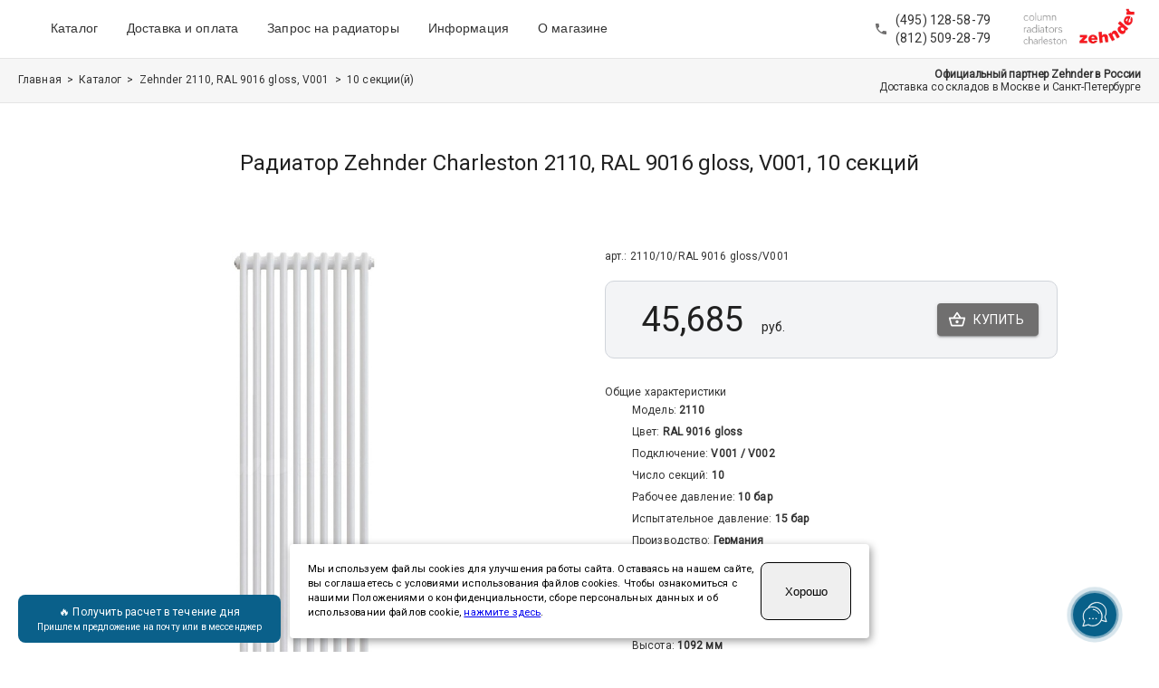

--- FILE ---
content_type: text/html; charset=utf-8
request_url: https://zehnders.ru/models/2110-9016-v001/10
body_size: 23724
content:
<!DOCTYPE html><html lang="ru"><head><meta charSet="utf-8"/><link rel="apple-touch-icon" sizes="180x180" href="/images/favicons/apple-touch-icon.png"/><link rel="icon" type="image/png" sizes="32x32" href="/images/favicons/favicon-32x32.png"/><link rel="icon" type="image/png" sizes="16x16" href="/images/favicons/favicon-16x16.png"/><link rel="mask-icon" href="/images/favicons/safari-pinned-tab.svg" color="#5bbad5"/><meta name="msapplication-TileColor" content="#da532c"/><meta name="theme-color" content="#ffffff"/><link rel="canonical" href="https://zehnders.ru/models/2110-9016-v001"/><meta name="yandex-verification" content="9ac1785e06142cc3"/><meta name="viewport" content="initial-scale=1.0, width=device-width"/><title>Радиатор Zehnder 2110-10 RAL 9016 gloss V001 | купить</title><meta name="description" content="Zehnder 2110-10 сек. Цвет RAL 9016 gloss. Подключение V001. Габариты: 1092x62x486 мм. Мощность 930 Вт (при dT=60C)."/><meta name="next-head-count" content="12"/><link rel="preload" href="/_next/static/css/f92dd0eed1fbe107.css" as="style"/><link rel="stylesheet" href="/_next/static/css/f92dd0eed1fbe107.css" data-n-g=""/><noscript data-n-css=""></noscript><script defer="" nomodule="" src="/_next/static/chunks/polyfills-c67a75d1b6f99dc8.js"></script><script src="/_next/static/chunks/webpack-e0b002999194ca99.js" defer=""></script><script src="/_next/static/chunks/framework-a070cbfff3c750c5.js" defer=""></script><script src="/_next/static/chunks/main-a8362d68333167b9.js" defer=""></script><script src="/_next/static/chunks/pages/_app-e447d5d880ffbc82.js" defer=""></script><script src="/_next/static/chunks/4674-b363279ec5baf1ec.js" defer=""></script><script src="/_next/static/chunks/pages/models/%5Bid%5D/%5Bsections%5D-ee2ff780fd7b1b6e.js" defer=""></script><script src="/_next/static/HxfKqYDlBCuIwQMbDaHH3/_buildManifest.js" defer=""></script><script src="/_next/static/HxfKqYDlBCuIwQMbDaHH3/_ssgManifest.js" defer=""></script></head><body><div id="__next" data-reactroot=""><style data-emotion="css old1by">.css-old1by{padding:0px;}</style><div class="MuiBox-root css-old1by"><style data-emotion="css 1qsxih2">.css-1qsxih2{width:100%;margin-left:auto;box-sizing:border-box;margin-right:auto;display:block;padding-left:16px;padding-right:16px;}@media (min-width:600px){.css-1qsxih2{padding-left:24px;padding-right:24px;}}@media (min-width:1200px){.css-1qsxih2{max-width:1200px;}}</style><div class="MuiContainer-root MuiContainer-maxWidthLg css-1qsxih2" style="min-width:100%;padding:0px"><style data-emotion="css-global o6gwfi">html{-webkit-font-smoothing:antialiased;-moz-osx-font-smoothing:grayscale;box-sizing:border-box;-webkit-text-size-adjust:100%;}*,*::before,*::after{box-sizing:inherit;}strong,b{font-weight:700;}body{margin:0;color:rgba(0, 0, 0, 0.87);font-family:"Roboto","Helvetica","Arial",sans-serif;font-weight:400;font-size:1rem;line-height:1.5;letter-spacing:0.00938em;background-color:#fff;}@media print{body{background-color:#fff;}}body::backdrop{background-color:#fff;}</style><div></div><style data-emotion="css 1xo2885">.css-1xo2885{display:-webkit-box;display:-webkit-flex;display:-ms-flexbox;display:flex;-webkit-flex-direction:column;-ms-flex-direction:column;flex-direction:column;width:100%;box-sizing:border-box;-webkit-flex-shrink:0;-ms-flex-negative:0;flex-shrink:0;position:static;background-color:transparent;color:inherit;}</style><style data-emotion="css qixh7c">.css-qixh7c{background-color:#fff;color:rgba(0, 0, 0, 0.87);-webkit-transition:box-shadow 300ms cubic-bezier(0.4, 0, 0.2, 1) 0ms;transition:box-shadow 300ms cubic-bezier(0.4, 0, 0.2, 1) 0ms;box-shadow:0px 2px 4px -1px rgba(0,0,0,0.2),0px 4px 5px 0px rgba(0,0,0,0.14),0px 1px 10px 0px rgba(0,0,0,0.12);display:-webkit-box;display:-webkit-flex;display:-ms-flexbox;display:flex;-webkit-flex-direction:column;-ms-flex-direction:column;flex-direction:column;width:100%;box-sizing:border-box;-webkit-flex-shrink:0;-ms-flex-negative:0;flex-shrink:0;position:static;background-color:transparent;color:inherit;}</style><header class="MuiPaper-root MuiPaper-elevation MuiPaper-elevation4 MuiAppBar-root MuiAppBar-colorTransparent MuiAppBar-positionStatic css-qixh7c" style="border-bottom:1px solid #e5e5e5;box-shadow:none"><style data-emotion="css 1ekb41w">.css-1ekb41w{width:100%;margin-left:auto;box-sizing:border-box;margin-right:auto;display:block;padding-left:16px;padding-right:16px;}@media (min-width:600px){.css-1ekb41w{padding-left:24px;padding-right:24px;}}@media (min-width:1536px){.css-1ekb41w{max-width:1536px;}}</style><div class="MuiContainer-root MuiContainer-maxWidthXl css-1ekb41w"><style data-emotion="css 8p5sgb">.css-8p5sgb{position:relative;display:-webkit-box;display:-webkit-flex;display:-ms-flexbox;display:flex;-webkit-align-items:center;-webkit-box-align:center;-ms-flex-align:center;align-items:center;min-height:56px;}@media (min-width:0px) and (orientation: landscape){.css-8p5sgb{min-height:48px;}}@media (min-width:600px){.css-8p5sgb{min-height:64px;}}</style><div class="MuiToolbar-root MuiToolbar-regular css-8p5sgb"><style data-emotion="css 1lvtzne">.css-1lvtzne{-webkit-box-flex:1;-webkit-flex-grow:1;-ms-flex-positive:1;flex-grow:1;}@media (min-width:0px){.css-1lvtzne{display:-webkit-box;display:-webkit-flex;display:-ms-flexbox;display:flex;}}@media (min-width:900px){.css-1lvtzne{display:none;}}</style><div class="MuiBox-root css-1lvtzne"><style data-emotion="css 1h54izu">.css-1h54izu{text-align:center;-webkit-flex:0 0 auto;-ms-flex:0 0 auto;flex:0 0 auto;font-size:1.5rem;padding:8px;border-radius:50%;overflow:visible;color:rgba(0, 0, 0, 0.54);-webkit-transition:background-color 150ms cubic-bezier(0.4, 0, 0.2, 1) 0ms;transition:background-color 150ms cubic-bezier(0.4, 0, 0.2, 1) 0ms;color:inherit;padding:12px;font-size:1.75rem;}.css-1h54izu:hover{background-color:rgba(0, 0, 0, 0.04);}@media (hover: none){.css-1h54izu:hover{background-color:transparent;}}.css-1h54izu.Mui-disabled{background-color:transparent;color:rgba(0, 0, 0, 0.26);}</style><style data-emotion="css 1l1167e">.css-1l1167e{display:-webkit-inline-box;display:-webkit-inline-flex;display:-ms-inline-flexbox;display:inline-flex;-webkit-align-items:center;-webkit-box-align:center;-ms-flex-align:center;align-items:center;-webkit-box-pack:center;-ms-flex-pack:center;-webkit-justify-content:center;justify-content:center;position:relative;box-sizing:border-box;-webkit-tap-highlight-color:transparent;background-color:transparent;outline:0;border:0;margin:0;border-radius:0;padding:0;cursor:pointer;-webkit-user-select:none;-moz-user-select:none;-ms-user-select:none;user-select:none;vertical-align:middle;-moz-appearance:none;-webkit-appearance:none;-webkit-text-decoration:none;text-decoration:none;color:inherit;text-align:center;-webkit-flex:0 0 auto;-ms-flex:0 0 auto;flex:0 0 auto;font-size:1.5rem;padding:8px;border-radius:50%;overflow:visible;color:rgba(0, 0, 0, 0.54);-webkit-transition:background-color 150ms cubic-bezier(0.4, 0, 0.2, 1) 0ms;transition:background-color 150ms cubic-bezier(0.4, 0, 0.2, 1) 0ms;color:inherit;padding:12px;font-size:1.75rem;}.css-1l1167e::-moz-focus-inner{border-style:none;}.css-1l1167e.Mui-disabled{pointer-events:none;cursor:default;}@media print{.css-1l1167e{-webkit-print-color-adjust:exact;color-adjust:exact;}}.css-1l1167e:hover{background-color:rgba(0, 0, 0, 0.04);}@media (hover: none){.css-1l1167e:hover{background-color:transparent;}}.css-1l1167e.Mui-disabled{background-color:transparent;color:rgba(0, 0, 0, 0.26);}</style><button class="MuiButtonBase-root MuiIconButton-root MuiIconButton-colorInherit MuiIconButton-sizeLarge css-1l1167e" tabindex="0" type="button" aria-label="Меню" aria-controls="menu-appbar" aria-haspopup="true"><style data-emotion="css vubbuv">.css-vubbuv{-webkit-user-select:none;-moz-user-select:none;-ms-user-select:none;user-select:none;width:1em;height:1em;display:inline-block;fill:currentColor;-webkit-flex-shrink:0;-ms-flex-negative:0;flex-shrink:0;-webkit-transition:fill 200ms cubic-bezier(0.4, 0, 0.2, 1) 0ms;transition:fill 200ms cubic-bezier(0.4, 0, 0.2, 1) 0ms;font-size:1.5rem;}</style><svg class="MuiSvgIcon-root MuiSvgIcon-fontSizeMedium css-vubbuv" focusable="false" aria-hidden="true" viewBox="0 0 24 24" data-testid="MenuIcon"><path d="M3 18h18v-2H3v2zm0-5h18v-2H3v2zm0-7v2h18V6H3z"></path></svg></button><style data-emotion="css d47f85">@media (min-width:0px){.css-d47f85{display:block;}}@media (min-width:900px){.css-d47f85{display:none;}}</style><style data-emotion="css 1a5a47w">@media (min-width:0px){.css-1a5a47w{display:block;}}@media (min-width:900px){.css-1a5a47w{display:none;}}</style></div><style data-emotion="css 1t6c9ts">.css-1t6c9ts{-webkit-box-flex:1;-webkit-flex-grow:1;-ms-flex-positive:1;flex-grow:1;}@media (min-width:0px){.css-1t6c9ts{display:none;}}@media (min-width:900px){.css-1t6c9ts{display:-webkit-box;display:-webkit-flex;display:-ms-flexbox;display:flex;}}</style><div class="MuiBox-root css-1t6c9ts" itemscope="" itemType="https://schema.org/SiteNavigationElement"><span class="MuiBox-root css-0"><a style="text-decoration:none" itemProp="url" title="Каталог" href="/catalog"><style data-emotion="css e82t90">.css-e82t90{margin:0;font-family:"Roboto","Helvetica","Arial",sans-serif;font-weight:400;font-size:1rem;line-height:1.5;letter-spacing:0.00938em;text-align:center;margin-left:32px;color:#333333;padding-bottom:6px;padding-top:6px;border-bottom:1px solid white;-webkit-transition:all 0.6s ease;transition:all 0.6s ease;font-family:Arial,sans-serif;font-size:14px;font-weight:500;cursor:pointer;}.css-e82t90:hover{border-bottom:1px solid red;}</style><p class="MuiTypography-root MuiTypography-body1 css-e82t90">Каталог</p></a></span><span class="MuiBox-root css-0"><a style="text-decoration:none" itemProp="url" title="Доставка и оплата" href="/delivery"><p class="MuiTypography-root MuiTypography-body1 css-e82t90">Доставка и оплата</p></a></span><span class="MuiBox-root css-0"><a style="text-decoration:none" itemProp="url" title="Запрос на радиаторы" href="/request"><p class="MuiTypography-root MuiTypography-body1 css-e82t90">Запрос на радиаторы</p></a></span><span class="MuiBox-root css-0"><a style="text-decoration:none" itemProp="url" title="Информация" href="/articles"><p class="MuiTypography-root MuiTypography-body1 css-e82t90">Информация</p></a></span><span class="MuiBox-root css-0"><a style="text-decoration:none" itemProp="url" title="О магазине" href="/about"><p class="MuiTypography-root MuiTypography-body1 css-e82t90">О магазине</p></a></span></div><style data-emotion="css 120gsus">.css-120gsus{margin-right:32px;}</style><div class="MuiBox-root css-120gsus"><style data-emotion="css d1yydd">.css-d1yydd{margin:0;font-family:"Roboto","Helvetica","Arial",sans-serif;font-weight:400;font-size:1rem;line-height:1.5;letter-spacing:0.00938em;text-align:center;color:#333333;font-size:14px;font-weight:500;line-height:20px;}</style><p class="MuiTypography-root MuiTypography-body1 css-d1yydd"><a style="text-decoration:none" title="Московский телефон магазина" href="tel:+74951285879"><style data-emotion="css 1bzygn2">.css-1bzygn2{margin:0;font-family:"Roboto","Helvetica","Arial",sans-serif;font-weight:400;font-size:1rem;line-height:1.5;letter-spacing:0.00938em;color:#333333;font-size:14px;font-weight:500;line-height:20px;}.css-1bzygn2:hover{color:#F8191E;}</style><span class="MuiTypography-root MuiTypography-body1 css-1bzygn2">(495) 128-58-79</span></a><br/><a style="text-decoration:none" title="Санкт-Петербургский телефон магазина" href="tel:+78125092879"><span class="MuiTypography-root MuiTypography-body1 css-1bzygn2">(812) 509-28-79</span></a></p></div><div class="MuiBox-root css-0"></div></div></div></header><a href="/request" style="text-decoration:none"><div class="GoToFormButton_container__DnqjT"><div>🔥 Получить расчет в течение дня</div><div class="GoToFormButton_smallText__O_38W">Пришлем предложение на почту или в мессенджер</div></div></a><style data-emotion="css 1e80izw">.css-1e80izw{padding-left:0px;padding-right:0px;margin-bottom:50px;}</style><div class="MuiBox-root css-1e80izw"><main><div class="MuiBox-root css-0" itemscope="" itemType="https://schema.org/IndividualProduct"><meta itemProp="image" content="/images/models/2110.jpg"/><style data-emotion="css rngj5k">.css-rngj5k{padding-top:10px;padding-bottom:10px;background-color:#f6f6f6;border-bottom:1px solid #e5e5e5;}@media (min-width:0px){.css-rngj5k{padding-left:10px;padding-right:10px;}}@media (min-width:900px){.css-rngj5k{padding-left:20px;padding-right:20px;}}</style><div class="MuiBox-root css-rngj5k"><style data-emotion="css 8rnkcc">.css-8rnkcc{box-sizing:border-box;display:-webkit-box;display:-webkit-flex;display:-ms-flexbox;display:flex;-webkit-box-flex-wrap:wrap;-webkit-flex-wrap:wrap;-ms-flex-wrap:wrap;flex-wrap:wrap;width:100%;-webkit-flex-direction:row;-ms-flex-direction:row;flex-direction:row;-webkit-box-pack:justify;-webkit-justify-content:space-between;justify-content:space-between;}</style><div class="MuiGrid-root MuiGrid-container css-8rnkcc"><style data-emotion="css 1wxaqej">.css-1wxaqej{box-sizing:border-box;margin:0;-webkit-flex-direction:row;-ms-flex-direction:row;flex-direction:row;}</style><div class="MuiGrid-root MuiGrid-item css-1wxaqej"><style data-emotion="css 6n7j50">.css-6n7j50{display:inline;}</style><div class="MuiBox-root css-6n7j50"><a style="text-decoration:none" title="Главная" href="/"><style data-emotion="css 1pukhrd">.css-1pukhrd{margin:0;font-family:"Roboto","Helvetica","Arial",sans-serif;font-weight:400;font-size:1rem;line-height:1.5;letter-spacing:0.00938em;display:inline;color:#333333;font-size:12px;font-weight:200;line-height:14px;}.css-1pukhrd:hover{pointer:cursor;color:#000000;}</style><p class="MuiTypography-root MuiTypography-body1 css-1pukhrd">Главная</p></a><style data-emotion="css 129cxgm">.css-129cxgm{margin:0;font-family:"Roboto","Helvetica","Arial",sans-serif;font-weight:400;font-size:1rem;line-height:1.5;letter-spacing:0.00938em;display:inline;color:#333333;font-size:12px;font-weight:200;line-height:14px;}</style><p class="MuiTypography-root MuiTypography-body1 css-129cxgm">  &gt;  </p></div><div class="MuiBox-root css-6n7j50"><a style="text-decoration:none" title="Каталог" href="/catalog"><p class="MuiTypography-root MuiTypography-body1 css-1pukhrd">Каталог</p></a><p class="MuiTypography-root MuiTypography-body1 css-129cxgm">  &gt;  </p></div><div class="MuiBox-root css-6n7j50"><a style="text-decoration:none" title="Zehnder 2110, RAL 9016 gloss, V001" href="/models/2110-9016-v001"><p class="MuiTypography-root MuiTypography-body1 css-1pukhrd">Zehnder 2110, RAL 9016 gloss, V001</p></a><p class="MuiTypography-root MuiTypography-body1 css-129cxgm">  &gt;  </p></div><div class="MuiBox-root css-6n7j50"><style data-emotion="css j49yqx">.css-j49yqx{margin:0;font-family:"Roboto","Helvetica","Arial",sans-serif;font-weight:400;font-size:1rem;line-height:1.5;letter-spacing:0.00938em;display:inline;color:#333333;font-size:12px;font-weight:400;line-height:14px;}</style><p class="MuiTypography-root MuiTypography-body1 css-j49yqx">10 секции(й)</p></div></div><div class="MuiGrid-root MuiGrid-item css-1wxaqej"></div></div></div><style data-emotion="css ut2whk">.css-ut2whk{padding-top:30px;padding-bottom:40px;}@media (min-width:0px){.css-ut2whk{padding-left:20px;padding-right:20px;}}@media (min-width:900px){.css-ut2whk{padding-left:40px;padding-right:40px;}}</style><div class="MuiBox-root css-ut2whk"><style data-emotion="css ul12n3">.css-ul12n3{margin-bottom:50px;margin-top:20px;}</style><div class="MuiBox-root css-ul12n3"><style data-emotion="css ekkrwa">.css-ekkrwa{margin:0;font-family:"Roboto","Helvetica","Arial",sans-serif;font-weight:400;font-size:1.5rem;line-height:1.334;letter-spacing:0em;margin-bottom:0.35em;text-align:center;}</style><h1 class="MuiTypography-root MuiTypography-h5 MuiTypography-gutterBottom css-ekkrwa" itemProp="name">Радиатор Zehnder Charleston 2110, RAL 9016 gloss, V001, 10 секций</h1></div><div class="MuiBox-root css-0" itemProp="offers" itemscope="" itemType="https://schema.org/Offer"><meta itemProp="priceCurrency" content="RUB"/><meta itemProp="image" content="/images/models/2110.jpg"/><meta itemProp="description" content="Высокий двухтрубчатый стальной трубчатый радиатор - отличное решение для ограниченных по ширине ниш, при высоких требованиях к тепловой мощности радиатора. Подключение нижнее. Радиатор Zehnder поставляется в стандартном белом цвете RAL 9016."/><meta itemProp="price" content="45685"/><style data-emotion="css isbt42">.css-isbt42{box-sizing:border-box;display:-webkit-box;display:-webkit-flex;display:-ms-flexbox;display:flex;-webkit-box-flex-wrap:wrap;-webkit-flex-wrap:wrap;-ms-flex-wrap:wrap;flex-wrap:wrap;width:100%;-webkit-flex-direction:row;-ms-flex-direction:row;flex-direction:row;margin-top:-16px;width:calc(100% + 16px);margin-left:-16px;}.css-isbt42>.MuiGrid-item{padding-top:16px;}.css-isbt42>.MuiGrid-item{padding-left:16px;}</style><div class="MuiGrid-root MuiGrid-container MuiGrid-spacing-xs-2 css-isbt42"><style data-emotion="css rpybyc">.css-rpybyc{box-sizing:border-box;margin:0;-webkit-flex-direction:row;-ms-flex-direction:row;flex-direction:row;-webkit-flex-basis:100%;-ms-flex-preferred-size:100%;flex-basis:100%;-webkit-box-flex:0;-webkit-flex-grow:0;-ms-flex-positive:0;flex-grow:0;max-width:100%;}@media (min-width:600px){.css-rpybyc{-webkit-flex-basis:50%;-ms-flex-preferred-size:50%;flex-basis:50%;-webkit-box-flex:0;-webkit-flex-grow:0;-ms-flex-positive:0;flex-grow:0;max-width:50%;}}@media (min-width:900px){.css-rpybyc{-webkit-flex-basis:50%;-ms-flex-preferred-size:50%;flex-basis:50%;-webkit-box-flex:0;-webkit-flex-grow:0;-ms-flex-positive:0;flex-grow:0;max-width:50%;}}@media (min-width:1200px){.css-rpybyc{-webkit-flex-basis:50%;-ms-flex-preferred-size:50%;flex-basis:50%;-webkit-box-flex:0;-webkit-flex-grow:0;-ms-flex-positive:0;flex-grow:0;max-width:50%;}}@media (min-width:1536px){.css-rpybyc{-webkit-flex-basis:50%;-ms-flex-preferred-size:50%;flex-basis:50%;-webkit-box-flex:0;-webkit-flex-grow:0;-ms-flex-positive:0;flex-grow:0;max-width:50%;}}</style><div class="MuiGrid-root MuiGrid-item MuiGrid-grid-xs-12 MuiGrid-grid-sm-6 css-rpybyc"><style data-emotion="css wlnxh6">.css-wlnxh6{text-align:center;margin-top:20px;}</style><div class="MuiBox-root css-wlnxh6"><img width="500" style="max-width:100%;height:auto" sizes="500px" src="/images/models/2110.jpg" alt="Радиатор Zehnder Charleston 2110, RAL 9016 gloss, V001, 10 секций" title="Радиатор Zehnder Charleston 2110, RAL 9016 gloss, V001, 10 секций" itemProp="image"/></div></div><div class="MuiGrid-root MuiGrid-item MuiGrid-grid-xs-12 MuiGrid-grid-sm-6 css-rpybyc"><style data-emotion="css 14z2whf">.css-14z2whf{margin-top:30px;margin-left:20px;}</style><div class="MuiBox-root css-14z2whf"><div class="MuiBox-root css-0"><style data-emotion="css gwz6hb">.css-gwz6hb{margin:0;font-family:"Roboto","Helvetica","Arial",sans-serif;font-weight:400;font-size:1rem;line-height:1.5;letter-spacing:0.00938em;color:#333333;font-size:12px;font-weight:200;line-height:14px;}</style><p class="MuiTypography-root MuiTypography-body1 css-gwz6hb" itemProp="sku">арт.: <!-- -->2110/10/RAL 9016 gloss/V001</p></div><style data-emotion="css 1qx2d3x">.css-1qx2d3x{margin-top:20px;margin-bottom:20px;display:-webkit-box;display:-webkit-flex;display:-ms-flexbox;display:flex;-webkit-align-items:center;-webkit-box-align:center;-ms-flex-align:center;align-items:center;-webkit-box-pack:justify;-webkit-justify-content:space-between;justify-content:space-between;padding:20px;background-color:#f3f4f6;border:1px solid #d1d5db;border-radius:10px;max-width:500px;}</style><div class="MuiBox-root css-1qx2d3x"><style data-emotion="css x1sij0">.css-x1sij0{display:-webkit-box;display:-webkit-flex;display:-ms-flexbox;display:flex;-webkit-align-items:baseline;-webkit-box-align:baseline;-ms-flex-align:baseline;align-items:baseline;}</style><div class="MuiBox-root css-x1sij0"><style data-emotion="css 1sj5n0w">.css-1sj5n0w{margin:0;font-family:"Roboto","Helvetica","Arial",sans-serif;font-weight:400;font-size:3rem;line-height:1.167;letter-spacing:0em;}@media (min-width:0px){.css-1sj5n0w{margin-left:10px;font-size:24px;}}@media (min-width:900px){.css-1sj5n0w{margin-left:20px;font-size:38px;}}</style><h3 class="MuiTypography-root MuiTypography-h3 css-1sj5n0w">45,685</h3><style data-emotion="css x5yvwf">.css-x5yvwf{margin:0;font-family:"Roboto","Helvetica","Arial",sans-serif;font-weight:400;font-size:1rem;line-height:1.5;letter-spacing:0.00938em;}@media (min-width:0px){.css-x5yvwf{margin-left:10px;font-size:12px;}}@media (min-width:900px){.css-x5yvwf{margin-left:20px;font-size:14px;}}</style><p class="MuiTypography-root MuiTypography-body1 css-x5yvwf">руб.</p></div><style data-emotion="css rwz65b">.css-rwz65b{text-align:center;min-width:100px;}</style><div class="MuiBox-root css-rwz65b"><style data-emotion="css 1kkx7mm">.css-1kkx7mm{font-family:"Roboto","Helvetica","Arial",sans-serif;font-weight:500;font-size:0.875rem;line-height:1.75;letter-spacing:0.02857em;text-transform:uppercase;min-width:64px;padding:6px 16px;border-radius:4px;-webkit-transition:background-color 250ms cubic-bezier(0.4, 0, 0.2, 1) 0ms,box-shadow 250ms cubic-bezier(0.4, 0, 0.2, 1) 0ms,border-color 250ms cubic-bezier(0.4, 0, 0.2, 1) 0ms,color 250ms cubic-bezier(0.4, 0, 0.2, 1) 0ms;transition:background-color 250ms cubic-bezier(0.4, 0, 0.2, 1) 0ms,box-shadow 250ms cubic-bezier(0.4, 0, 0.2, 1) 0ms,border-color 250ms cubic-bezier(0.4, 0, 0.2, 1) 0ms,color 250ms cubic-bezier(0.4, 0, 0.2, 1) 0ms;color:#fff;background-color:#706f6f;box-shadow:0px 3px 1px -2px rgba(0,0,0,0.2),0px 2px 2px 0px rgba(0,0,0,0.14),0px 1px 5px 0px rgba(0,0,0,0.12);font-weight:200;}.css-1kkx7mm:hover{-webkit-text-decoration:none;text-decoration:none;background-color:rgb(78, 77, 77);box-shadow:0px 2px 4px -1px rgba(0,0,0,0.2),0px 4px 5px 0px rgba(0,0,0,0.14),0px 1px 10px 0px rgba(0,0,0,0.12);}@media (hover: none){.css-1kkx7mm:hover{background-color:#706f6f;}}.css-1kkx7mm:active{box-shadow:0px 5px 5px -3px rgba(0,0,0,0.2),0px 8px 10px 1px rgba(0,0,0,0.14),0px 3px 14px 2px rgba(0,0,0,0.12);}.css-1kkx7mm.Mui-focusVisible{box-shadow:0px 3px 5px -1px rgba(0,0,0,0.2),0px 6px 10px 0px rgba(0,0,0,0.14),0px 1px 18px 0px rgba(0,0,0,0.12);}.css-1kkx7mm.Mui-disabled{color:rgba(0, 0, 0, 0.26);box-shadow:none;background-color:rgba(0, 0, 0, 0.12);}</style><style data-emotion="css uxy68g">.css-uxy68g{display:-webkit-inline-box;display:-webkit-inline-flex;display:-ms-inline-flexbox;display:inline-flex;-webkit-align-items:center;-webkit-box-align:center;-ms-flex-align:center;align-items:center;-webkit-box-pack:center;-ms-flex-pack:center;-webkit-justify-content:center;justify-content:center;position:relative;box-sizing:border-box;-webkit-tap-highlight-color:transparent;background-color:transparent;outline:0;border:0;margin:0;border-radius:0;padding:0;cursor:pointer;-webkit-user-select:none;-moz-user-select:none;-ms-user-select:none;user-select:none;vertical-align:middle;-moz-appearance:none;-webkit-appearance:none;-webkit-text-decoration:none;text-decoration:none;color:inherit;font-family:"Roboto","Helvetica","Arial",sans-serif;font-weight:500;font-size:0.875rem;line-height:1.75;letter-spacing:0.02857em;text-transform:uppercase;min-width:64px;padding:6px 16px;border-radius:4px;-webkit-transition:background-color 250ms cubic-bezier(0.4, 0, 0.2, 1) 0ms,box-shadow 250ms cubic-bezier(0.4, 0, 0.2, 1) 0ms,border-color 250ms cubic-bezier(0.4, 0, 0.2, 1) 0ms,color 250ms cubic-bezier(0.4, 0, 0.2, 1) 0ms;transition:background-color 250ms cubic-bezier(0.4, 0, 0.2, 1) 0ms,box-shadow 250ms cubic-bezier(0.4, 0, 0.2, 1) 0ms,border-color 250ms cubic-bezier(0.4, 0, 0.2, 1) 0ms,color 250ms cubic-bezier(0.4, 0, 0.2, 1) 0ms;color:#fff;background-color:#706f6f;box-shadow:0px 3px 1px -2px rgba(0,0,0,0.2),0px 2px 2px 0px rgba(0,0,0,0.14),0px 1px 5px 0px rgba(0,0,0,0.12);font-weight:200;}.css-uxy68g::-moz-focus-inner{border-style:none;}.css-uxy68g.Mui-disabled{pointer-events:none;cursor:default;}@media print{.css-uxy68g{-webkit-print-color-adjust:exact;color-adjust:exact;}}.css-uxy68g:hover{-webkit-text-decoration:none;text-decoration:none;background-color:rgb(78, 77, 77);box-shadow:0px 2px 4px -1px rgba(0,0,0,0.2),0px 4px 5px 0px rgba(0,0,0,0.14),0px 1px 10px 0px rgba(0,0,0,0.12);}@media (hover: none){.css-uxy68g:hover{background-color:#706f6f;}}.css-uxy68g:active{box-shadow:0px 5px 5px -3px rgba(0,0,0,0.2),0px 8px 10px 1px rgba(0,0,0,0.14),0px 3px 14px 2px rgba(0,0,0,0.12);}.css-uxy68g.Mui-focusVisible{box-shadow:0px 3px 5px -1px rgba(0,0,0,0.2),0px 6px 10px 0px rgba(0,0,0,0.14),0px 1px 18px 0px rgba(0,0,0,0.12);}.css-uxy68g.Mui-disabled{color:rgba(0, 0, 0, 0.26);box-shadow:none;background-color:rgba(0, 0, 0, 0.12);}</style><button class="MuiButton-root MuiButton-contained MuiButton-containedSecondary MuiButton-sizeMedium MuiButton-containedSizeMedium MuiButtonBase-root  css-uxy68g" tabindex="0" type="button" style="justify-content:flex-start"><style data-emotion="css 6xugel">.css-6xugel{display:inherit;margin-right:8px;margin-left:-4px;}.css-6xugel>*:nth-of-type(1){font-size:20px;}</style><span class="MuiButton-startIcon MuiButton-iconSizeMedium css-6xugel"><svg class="MuiSvgIcon-root MuiSvgIcon-fontSizeMedium css-vubbuv" focusable="false" aria-hidden="true" viewBox="0 0 24 24" data-testid="ShoppingBasketOutlinedIcon"><path d="M22 9h-4.79l-4.38-6.56c-.19-.28-.51-.42-.83-.42s-.64.14-.83.43L6.79 9H2c-.55 0-1 .45-1 1 0 .09.01.18.04.27l2.54 9.27c.23.84 1 1.46 1.92 1.46h13c.92 0 1.69-.62 1.93-1.46l2.54-9.27L23 10c0-.55-.45-1-1-1zM12 4.8 14.8 9H9.2L12 4.8zM18.5 19l-12.99.01L3.31 11H20.7l-2.2 8zM12 13c-1.1 0-2 .9-2 2s.9 2 2 2 2-.9 2-2-.9-2-2-2z"></path></svg></span>Купить</button></div></div><style data-emotion="css 46b038">.css-46b038{margin-top:30px;}</style><div class="MuiBox-root css-46b038"><div class="MuiBox-root css-0"><p class="MuiTypography-root MuiTypography-body1 css-gwz6hb">Общие характеристики</p><style data-emotion="css osn4vg">.css-osn4vg{padding-left:30px;}</style><div class="MuiBox-root css-osn4vg"><div class="MuiBox-root css-0"><p class="MuiTypography-root MuiTypography-body1 css-j49yqx">Модель: </p><style data-emotion="css 15m3rn3">.css-15m3rn3{margin:0;font-family:"Roboto","Helvetica","Arial",sans-serif;font-weight:400;font-size:1rem;line-height:1.5;letter-spacing:0.00938em;display:inline;color:#333333;font-size:12px;font-weight:600;line-height:14px;}</style><p class="MuiTypography-root MuiTypography-body1 css-15m3rn3">2110</p></div><div class="MuiBox-root css-0"><p class="MuiTypography-root MuiTypography-body1 css-j49yqx">Цвет: </p><p class="MuiTypography-root MuiTypography-body1 css-15m3rn3">RAL 9016 gloss</p></div><div class="MuiBox-root css-0"><p class="MuiTypography-root MuiTypography-body1 css-j49yqx">Подключение: </p><p class="MuiTypography-root MuiTypography-body1 css-15m3rn3">V001 / V002 </p></div><div class="MuiBox-root css-0"><p class="MuiTypography-root MuiTypography-body1 css-j49yqx">Число секций: </p><p class="MuiTypography-root MuiTypography-body1 css-15m3rn3">10</p></div><div class="MuiBox-root css-0"><p class="MuiTypography-root MuiTypography-body1 css-j49yqx">Рабочее давление: </p><p class="MuiTypography-root MuiTypography-body1 css-15m3rn3">10 бар</p></div><div class="MuiBox-root css-0"><p class="MuiTypography-root MuiTypography-body1 css-j49yqx">Испытательное давление: </p><p class="MuiTypography-root MuiTypography-body1 css-15m3rn3">15 бар</p></div><div class="MuiBox-root css-0"><p class="MuiTypography-root MuiTypography-body1 css-j49yqx">Производство: </p><p class="MuiTypography-root MuiTypography-body1 css-15m3rn3">Германия</p></div><div class="MuiBox-root css-0"><p class="MuiTypography-root MuiTypography-body1 css-j49yqx">Гарантия: </p><p class="MuiTypography-root MuiTypography-body1 css-15m3rn3">10 лет</p></div></div></div><div class="MuiBox-root css-46b038"><p class="MuiTypography-root MuiTypography-body1 css-gwz6hb">Габариты</p><div class="MuiBox-root css-osn4vg"><div class="MuiBox-root css-0"><p class="MuiTypography-root MuiTypography-body1 css-j49yqx">Длина: </p><p class="MuiTypography-root MuiTypography-body1 css-15m3rn3">486<!-- --> мм</p></div><div class="MuiBox-root css-0"><p class="MuiTypography-root MuiTypography-body1 css-j49yqx">Высота: </p><p class="MuiTypography-root MuiTypography-body1 css-15m3rn3">1092<!-- --> мм</p></div><div class="MuiBox-root css-0"><p class="MuiTypography-root MuiTypography-body1 css-j49yqx">Глубина: </p><p class="MuiTypography-root MuiTypography-body1 css-15m3rn3">62<!-- --> мм</p></div></div></div><div class="MuiBox-root css-46b038"><p class="MuiTypography-root MuiTypography-body1 css-gwz6hb">Мощность</p><div class="MuiBox-root css-osn4vg"><div class="MuiBox-root css-0"><p class="MuiTypography-root MuiTypography-body1 css-j49yqx">Мощность (ΔT=50°): </p><p class="MuiTypography-root MuiTypography-body1 css-15m3rn3">747<!-- --> Вт</p></div><div class="MuiBox-root css-0"><p class="MuiTypography-root MuiTypography-body1 css-j49yqx">Мощность (ΔT=60°): </p><p class="MuiTypography-root MuiTypography-body1 css-15m3rn3">932<!-- --> Вт</p></div><div class="MuiBox-root css-0"><p class="MuiTypography-root MuiTypography-body1 css-j49yqx">Мощность (ΔT=70°): </p><p class="MuiTypography-root MuiTypography-body1 css-15m3rn3">1124<!-- --> Вт</p></div></div></div><div class="MuiBox-root css-46b038"><p class="MuiTypography-root MuiTypography-body1 css-gwz6hb">Другое</p><div class="MuiBox-root css-osn4vg"><div class="MuiBox-root css-0"><p class="MuiTypography-root MuiTypography-body1 css-j49yqx">Вес (без воды): </p><p class="MuiTypography-root MuiTypography-body1 css-15m3rn3">14.7<!-- --> кг</p></div><div class="MuiBox-root css-0"><p class="MuiTypography-root MuiTypography-body1 css-j49yqx">Объем воды: </p><p class="MuiTypography-root MuiTypography-body1 css-15m3rn3">10<!-- --> дм3</p></div><div class="MuiBox-root css-0"><p class="MuiTypography-root MuiTypography-body1 css-j49yqx">Нормальный расход одной секции qms: </p><p class="MuiTypography-root MuiTypography-body1 css-15m3rn3">60<!-- --> кг / час</p></div><div class="MuiBox-root css-0"><p class="MuiTypography-root MuiTypography-body1 css-j49yqx">Экспонента n: </p><p class="MuiTypography-root MuiTypography-body1 css-15m3rn3">1.25</p></div></div></div><style data-emotion="css 1xaekgw">.css-1xaekgw{margin-top:20px;}</style><div class="MuiBox-root css-1xaekgw"></div></div></div></div></div><style data-emotion="css 10pmg1a">.css-10pmg1a{margin-top:40px;margin-left:20px;}</style><div class="MuiBox-root css-10pmg1a"><style data-emotion="css 10sl25t">.css-10sl25t{margin:0;font-family:"Roboto","Helvetica","Arial",sans-serif;font-weight:400;font-size:1rem;line-height:1.5;letter-spacing:0.00938em;color:#333333;font-size:14px;font-weight:500;line-height:20px;}</style><p class="MuiTypography-root MuiTypography-body1 css-10sl25t" itemProp="description">Высокий двухтрубчатый стальной трубчатый радиатор - отличное решение для ограниченных по ширине ниш, при высоких требованиях к тепловой мощности радиатора. Подключение нижнее. Радиатор Zehnder поставляется в стандартном белом цвете RAL 9016.</p></div></div><div class="MuiBox-root css-0"><style data-emotion="css 9flyry">.css-9flyry{margin:0;font-family:"Roboto","Helvetica","Arial",sans-serif;font-weight:400;font-size:2.125rem;line-height:1.235;letter-spacing:0.00735em;margin-top:80px;margin-bottom:20px;}</style><h2 class="MuiTypography-root MuiTypography-h4 css-9flyry">Дополнительные изображения</h2><div class="MuiGrid-root MuiGrid-container MuiGrid-spacing-xs-2 css-isbt42"><style data-emotion="css 170ukis">.css-170ukis{box-sizing:border-box;margin:0;-webkit-flex-direction:row;-ms-flex-direction:row;flex-direction:row;-webkit-flex-basis:100%;-ms-flex-preferred-size:100%;flex-basis:100%;-webkit-box-flex:0;-webkit-flex-grow:0;-ms-flex-positive:0;flex-grow:0;max-width:100%;}@media (min-width:600px){.css-170ukis{-webkit-flex-basis:100%;-ms-flex-preferred-size:100%;flex-basis:100%;-webkit-box-flex:0;-webkit-flex-grow:0;-ms-flex-positive:0;flex-grow:0;max-width:100%;}}@media (min-width:900px){.css-170ukis{-webkit-flex-basis:50%;-ms-flex-preferred-size:50%;flex-basis:50%;-webkit-box-flex:0;-webkit-flex-grow:0;-ms-flex-positive:0;flex-grow:0;max-width:50%;}}@media (min-width:1200px){.css-170ukis{-webkit-flex-basis:33.333333%;-ms-flex-preferred-size:33.333333%;flex-basis:33.333333%;-webkit-box-flex:0;-webkit-flex-grow:0;-ms-flex-positive:0;flex-grow:0;max-width:33.333333%;}}@media (min-width:1536px){.css-170ukis{-webkit-flex-basis:33.333333%;-ms-flex-preferred-size:33.333333%;flex-basis:33.333333%;-webkit-box-flex:0;-webkit-flex-grow:0;-ms-flex-positive:0;flex-grow:0;max-width:33.333333%;}}</style><div class="MuiGrid-root MuiGrid-item MuiGrid-grid-xs-12 MuiGrid-grid-md-6 MuiGrid-grid-lg-4 css-170ukis"><style data-emotion="css i6svzx">.css-i6svzx{margin-top:20px;}@media (min-width:600px){.css-i6svzx{padding:20px;text-align:center;}}@media (min-width:900px){.css-i6svzx{padding:0px;text-align:left;}}</style><div class="MuiBox-root css-i6svzx"><img src="/images/models/2110-2.jpg" width="95%" height="auto" sizes="500px" alt="Радиатор Zehnder" title="Радиатор Zehnder"/></div></div><div class="MuiGrid-root MuiGrid-item MuiGrid-grid-xs-12 MuiGrid-grid-md-6 MuiGrid-grid-lg-4 css-170ukis"><div class="MuiBox-root css-i6svzx"><img src="/images/models/zehnder-2-2.jpeg" width="95%" height="auto" sizes="500px" alt="Радиатор Zehnder" title="Радиатор Zehnder"/></div></div><div class="MuiGrid-root MuiGrid-item MuiGrid-grid-xs-12 MuiGrid-grid-md-6 MuiGrid-grid-lg-4 css-170ukis"><div class="MuiBox-root css-i6svzx"><img src="/images/models/v001.jpg" width="95%" height="auto" sizes="500px" alt="Радиатор Zehnder" title="Радиатор Zehnder"/></div></div></div></div><style data-emotion="css 9t26qk">.css-9t26qk{padding-left:20px;padding-right:20px;}</style><div class="MuiBox-root css-9t26qk"><h2 class="MuiTypography-root MuiTypography-h4 css-9flyry">Документы для скачивания</h2><div class="MuiGrid-root MuiGrid-container MuiGrid-spacing-xs-2 css-isbt42"><style data-emotion="css e62ya9">.css-e62ya9{box-sizing:border-box;margin:0;-webkit-flex-direction:row;-ms-flex-direction:row;flex-direction:row;margin-top:15px;}@media (min-width:600px){.css-e62ya9{-webkit-flex-basis:100%;-ms-flex-preferred-size:100%;flex-basis:100%;-webkit-box-flex:0;-webkit-flex-grow:0;-ms-flex-positive:0;flex-grow:0;max-width:100%;}}@media (min-width:900px){.css-e62ya9{-webkit-flex-basis:50%;-ms-flex-preferred-size:50%;flex-basis:50%;-webkit-box-flex:0;-webkit-flex-grow:0;-ms-flex-positive:0;flex-grow:0;max-width:50%;}}@media (min-width:1200px){.css-e62ya9{-webkit-flex-basis:33.333333%;-ms-flex-preferred-size:33.333333%;flex-basis:33.333333%;-webkit-box-flex:0;-webkit-flex-grow:0;-ms-flex-positive:0;flex-grow:0;max-width:33.333333%;}}@media (min-width:1536px){.css-e62ya9{-webkit-flex-basis:33.333333%;-ms-flex-preferred-size:33.333333%;flex-basis:33.333333%;-webkit-box-flex:0;-webkit-flex-grow:0;-ms-flex-positive:0;flex-grow:0;max-width:33.333333%;}}</style><div class="MuiGrid-root MuiGrid-item MuiGrid-grid-sm-12 MuiGrid-grid-md-6 MuiGrid-grid-lg-4 css-e62ya9"><style data-emotion="css 1e9l7wd">.css-1e9l7wd{margin-right:8px;display:inline;}</style><div class="MuiBox-root css-1e9l7wd"><style data-emotion="css jxo02g">.css-jxo02g{-webkit-user-select:none;-moz-user-select:none;-ms-user-select:none;user-select:none;width:1em;height:1em;display:inline-block;fill:currentColor;-webkit-flex-shrink:0;-ms-flex-negative:0;flex-shrink:0;-webkit-transition:fill 200ms cubic-bezier(0.4, 0, 0.2, 1) 0ms;transition:fill 200ms cubic-bezier(0.4, 0, 0.2, 1) 0ms;font-size:1.5rem;color:#706f6f;font-size:16px;margin-right:10px;vertical-align:middle;}</style><svg class="MuiSvgIcon-root MuiSvgIcon-colorSecondary MuiSvgIcon-fontSizeMedium css-jxo02g" focusable="false" aria-hidden="true" viewBox="0 0 24 24" data-testid="ArticleOutlinedIcon"><path d="M19 5v14H5V5h14m0-2H5c-1.1 0-2 .9-2 2v14c0 1.1.9 2 2 2h14c1.1 0 2-.9 2-2V5c0-1.1-.9-2-2-2z"></path><path d="M14 17H7v-2h7v2zm3-4H7v-2h10v2zm0-4H7V7h10v2z"></path></svg><a href="/docs/zehnder-prices.pdf" style="text-decoration:none" download="" title="Полный каталог и цены Zehnder Charleston"><style data-emotion="css yrz9gm">.css-yrz9gm{margin:0;font-family:"Roboto","Helvetica","Arial",sans-serif;font-weight:400;font-size:1rem;line-height:1.5;letter-spacing:0.00938em;display:inline;color:#333333;font-size:12px;font-weight:400;line-height:14px;-webkit-text-decoration:underline dotted;text-decoration:underline dotted;cursor:pointer;}.css-yrz9gm:hover{-webkit-text-decoration:none;text-decoration:none;}</style><p class="MuiTypography-root MuiTypography-body1 css-yrz9gm">Полный каталог и цены Zehnder Charleston</p></a></div></div><div class="MuiGrid-root MuiGrid-item MuiGrid-grid-sm-12 MuiGrid-grid-md-6 MuiGrid-grid-lg-4 css-e62ya9"><div class="MuiBox-root css-1e9l7wd"><svg class="MuiSvgIcon-root MuiSvgIcon-colorSecondary MuiSvgIcon-fontSizeMedium css-jxo02g" focusable="false" aria-hidden="true" viewBox="0 0 24 24" data-testid="ArticleOutlinedIcon"><path d="M19 5v14H5V5h14m0-2H5c-1.1 0-2 .9-2 2v14c0 1.1.9 2 2 2h14c1.1 0 2-.9 2-2V5c0-1.1-.9-2-2-2z"></path><path d="M14 17H7v-2h7v2zm3-4H7v-2h10v2zm0-4H7V7h10v2z"></path></svg><a href="/docs/zehnder-promo-price.pdf" download="" style="text-decoration:none" title="Промо каталог Zehnder Charleston"><p class="MuiTypography-root MuiTypography-body1 css-yrz9gm">Промо каталог Zehnder Charleston</p></a></div></div><div class="MuiGrid-root MuiGrid-item MuiGrid-grid-sm-12 MuiGrid-grid-md-6 MuiGrid-grid-lg-4 css-e62ya9"><div class="MuiBox-root css-1e9l7wd"><svg class="MuiSvgIcon-root MuiSvgIcon-colorSecondary MuiSvgIcon-fontSizeMedium css-jxo02g" focusable="false" aria-hidden="true" viewBox="0 0 24 24" data-testid="ArticleOutlinedIcon"><path d="M19 5v14H5V5h14m0-2H5c-1.1 0-2 .9-2 2v14c0 1.1.9 2 2 2h14c1.1 0 2-.9 2-2V5c0-1.1-.9-2-2-2z"></path><path d="M14 17H7v-2h7v2zm3-4H7v-2h10v2zm0-4H7V7h10v2z"></path></svg><a href="/docs/zehnder-colors.pdf" download="" style="text-decoration:none" title="Палитра Zehnder"><p class="MuiTypography-root MuiTypography-body1 css-yrz9gm">Палитра Zehnder</p></a></div></div><div class="MuiGrid-root MuiGrid-item MuiGrid-grid-sm-12 MuiGrid-grid-md-6 MuiGrid-grid-lg-4 css-e62ya9"><div class="MuiBox-root css-1e9l7wd"><svg class="MuiSvgIcon-root MuiSvgIcon-colorSecondary MuiSvgIcon-fontSizeMedium css-jxo02g" focusable="false" aria-hidden="true" viewBox="0 0 24 24" data-testid="ArticleOutlinedIcon"><path d="M19 5v14H5V5h14m0-2H5c-1.1 0-2 .9-2 2v14c0 1.1.9 2 2 2h14c1.1 0 2-.9 2-2V5c0-1.1-.9-2-2-2z"></path><path d="M14 17H7v-2h7v2zm3-4H7v-2h10v2zm0-4H7V7h10v2z"></path></svg><a href="/docs/cvdbh.pdf" download="" style="text-decoration:none" title="Инструкция. Кронштейны CVD + BH"><p class="MuiTypography-root MuiTypography-body1 css-yrz9gm">Инструкция. Кронштейны CVD + BH</p></a></div></div><div class="MuiGrid-root MuiGrid-item MuiGrid-grid-sm-12 MuiGrid-grid-md-6 MuiGrid-grid-lg-4 css-e62ya9"><div class="MuiBox-root css-1e9l7wd"><svg class="MuiSvgIcon-root MuiSvgIcon-colorSecondary MuiSvgIcon-fontSizeMedium css-jxo02g" focusable="false" aria-hidden="true" viewBox="0 0 24 24" data-testid="ArticleOutlinedIcon"><path d="M19 5v14H5V5h14m0-2H5c-1.1 0-2 .9-2 2v14c0 1.1.9 2 2 2h14c1.1 0 2-.9 2-2V5c0-1.1-.9-2-2-2z"></path><path d="M14 17H7v-2h7v2zm3-4H7v-2h10v2zm0-4H7V7h10v2z"></path></svg><a href="/docs/easyfix.pdf" download="" style="text-decoration:none" title="Инструкция. Кронштейны EasyFix"><p class="MuiTypography-root MuiTypography-body1 css-yrz9gm">Инструкция. Кронштейны EasyFix</p></a></div></div><div class="MuiGrid-root MuiGrid-item MuiGrid-grid-sm-12 MuiGrid-grid-md-6 MuiGrid-grid-lg-4 css-e62ya9"><div class="MuiBox-root css-1e9l7wd"><svg class="MuiSvgIcon-root MuiSvgIcon-colorSecondary MuiSvgIcon-fontSizeMedium css-jxo02g" focusable="false" aria-hidden="true" viewBox="0 0 24 24" data-testid="ArticleOutlinedIcon"><path d="M19 5v14H5V5h14m0-2H5c-1.1 0-2 .9-2 2v14c0 1.1.9 2 2 2h14c1.1 0 2-.9 2-2V5c0-1.1-.9-2-2-2z"></path><path d="M14 17H7v-2h7v2zm3-4H7v-2h10v2zm0-4H7V7h10v2z"></path></svg><a href="/docs/vitaterm.pdf" download="" style="text-decoration:none" title="Протокол определительных испытаний ООО Витатерм"><p class="MuiTypography-root MuiTypography-body1 css-yrz9gm">Протокол определительных испытаний ООО Витатерм</p></a></div></div><div class="MuiGrid-root MuiGrid-item MuiGrid-grid-sm-12 MuiGrid-grid-md-6 MuiGrid-grid-lg-4 css-e62ya9"><div class="MuiBox-root css-1e9l7wd"><svg class="MuiSvgIcon-root MuiSvgIcon-colorSecondary MuiSvgIcon-fontSizeMedium css-jxo02g" focusable="false" aria-hidden="true" viewBox="0 0 24 24" data-testid="ArticleOutlinedIcon"><path d="M19 5v14H5V5h14m0-2H5c-1.1 0-2 .9-2 2v14c0 1.1.9 2 2 2h14c1.1 0 2-.9 2-2V5c0-1.1-.9-2-2-2z"></path><path d="M14 17H7v-2h7v2zm3-4H7v-2h10v2zm0-4H7V7h10v2z"></path></svg><a href="/docs/vitaterm-recomendations.pdf" download="" style="text-decoration:none" title="Рекомендации ВИТАТЕРМ - Zehnder Charleston"><p class="MuiTypography-root MuiTypography-body1 css-yrz9gm">Рекомендации ВИТАТЕРМ - Zehnder Charleston</p></a></div></div><div class="MuiGrid-root MuiGrid-item MuiGrid-grid-sm-12 MuiGrid-grid-md-6 MuiGrid-grid-lg-4 css-e62ya9"><div class="MuiBox-root css-1e9l7wd"><svg class="MuiSvgIcon-root MuiSvgIcon-colorSecondary MuiSvgIcon-fontSizeMedium css-jxo02g" focusable="false" aria-hidden="true" viewBox="0 0 24 24" data-testid="ArticleOutlinedIcon"><path d="M19 5v14H5V5h14m0-2H5c-1.1 0-2 .9-2 2v14c0 1.1.9 2 2 2h14c1.1 0 2-.9 2-2V5c0-1.1-.9-2-2-2z"></path><path d="M14 17H7v-2h7v2zm3-4H7v-2h10v2zm0-4H7V7h10v2z"></path></svg><a href="/docs/zehnder-multi.pdf" download="" style="text-decoration:none" title="Установка Zehnder Charleston в многоквартирных домах"><p class="MuiTypography-root MuiTypography-body1 css-yrz9gm">Установка Zehnder Charleston в многоквартирных домах</p></a></div></div></div></div><div class="MuiBox-root css-9t26qk"><style data-emotion="css 1o3oomb">.css-1o3oomb{margin-top:60px;}</style><div class="MuiBox-root css-1o3oomb"><style data-emotion="css m3hrjz">.css-m3hrjz{margin:0;font-family:"Roboto","Helvetica","Arial",sans-serif;font-weight:400;font-size:2.125rem;line-height:1.235;letter-spacing:0.00735em;margin-bottom:5px;}</style><h2 class="MuiTypography-root MuiTypography-h4 css-m3hrjz">Похожие модели</h2><style data-emotion="css 1r2bo07">.css-1r2bo07{margin:0;font-family:"Roboto","Helvetica","Arial",sans-serif;font-weight:400;font-size:1rem;line-height:1.5;letter-spacing:0.00938em;max-width:500px;color:#333333;font-size:14px;font-weight:500;line-height:20px;}</style><p class="MuiTypography-root MuiTypography-body1 css-1r2bo07">Возможно, вас заинтересуют следующие модели, которые также поддерживаются в наличи в на наших складах. Они немного отличаются от выбранного вами радиатора, но могут быть более подходящими для вас.</p><div class="MuiBox-root css-0"><style data-emotion="css 1uivdsk">.css-1uivdsk{box-sizing:border-box;display:-webkit-box;display:-webkit-flex;display:-ms-flexbox;display:flex;-webkit-box-flex-wrap:wrap;-webkit-flex-wrap:wrap;-ms-flex-wrap:wrap;flex-wrap:wrap;width:100%;-webkit-flex-direction:row;-ms-flex-direction:row;flex-direction:row;-webkit-box-pack:start;-ms-flex-pack:start;-webkit-justify-content:flex-start;justify-content:flex-start;gap:50px;}</style><div class="MuiGrid-root MuiGrid-container css-1uivdsk"><style data-emotion="css rw9c10">.css-rw9c10{box-sizing:border-box;margin:0;-webkit-flex-direction:row;-ms-flex-direction:row;flex-direction:row;margin-top:30px;width:250px;}</style><div class="MuiGrid-root MuiGrid-item css-rw9c10"><a style="text-decoration:none" title="Zehnder 2110 Traffic White RAL 9016 gloss №1270 боковое 3/4&quot;" href="/models/2110-9016-1270-34"><img src="/images/models/2110.jpg" width="200px" height="200px" sizes="350px" alt="Zehnder 2110 Traffic White RAL 9016 gloss №1270 боковое 3/4&quot;" title="Zehnder 2110 Traffic White RAL 9016 gloss №1270 боковое 3/4&quot;"/><style data-emotion="css 14v0zqh">.css-14v0zqh{margin:0;font-family:"Roboto","Helvetica","Arial",sans-serif;font-weight:400;font-size:1rem;line-height:1.5;letter-spacing:0.00938em;color:#333333;margin-top:10px;font-size:12px;font-weight:400;line-height:14px;}.css-14v0zqh:hover{color:#F8191E;}</style><p class="MuiTypography-root MuiTypography-body1 css-14v0zqh">Zehnder 2110 Traffic White RAL 9016 gloss №1270 боковое 3/4&quot;</p></a><div class="MuiBox-root css-1xaekgw"><p class="MuiTypography-root MuiTypography-body1 css-gwz6hb"><p>Высота секции: <span style="font-size:12px;font-weight:400;line-height:14px;color:#333333">1092<!-- --> мм</span><br/>Глубина секции: <span style="font-size:12px;font-weight:400;line-height:14px;color:#333333">62<!-- --> мм</span><br/>Мощность секции: <span style="font-size:12px;font-weight:400;line-height:14px;color:#333333">93.2<!-- --> Вт</span></p><p>Цвет: <span style="font-size:12px;font-weight:400;line-height:14px;color:#333333">Traffic White RAL 9016 gloss</span><br/>Подключение: <span style="font-size:12px;font-weight:400;line-height:14px;color:#333333">№1270 боковое 3/4&quot;</span></p></p></div></div></div></div></div></div><style data-emotion="css s1vos5">.css-s1vos5{margin-top:60px;max-width:800px;}@media (min-width:0px){.css-s1vos5{padding-left:20px;padding-right:20px;}}@media (min-width:900px){.css-s1vos5{padding-left:30px;padding-right:30px;}}</style><div class="MuiBox-root css-s1vos5"><h2 class="MuiTypography-root MuiTypography-h4 css-m3hrjz">Общая информация</h2><h3>Комплектация</h3><p class="MuiTypography-root MuiTypography-body1 css-10sl25t">Радиатор поставляется в стрейч-пленке и картонной коробке готовым к монтажу, грунтованный и покрытый порошковой эмалью (радиаторы в цвете 0325 TL покрываются только прозрачным лаком), воздухоотводчик 1⁄2&quot;.</p><h3>Доставка и оплата</h3><p class="MuiTypography-root MuiTypography-body1 css-10sl25t">Мы осуществляем доставку в любой город России. В Москве и Санкт-Петербурге возможна доставка до двери. В остальные города доставка осуществляется через транспортные компании (Деловые Линии, Возовоз, Байкал-Сервис, ПЭК и т.д.).<h4>Москва и Санкт-Петербург</h4><ul><li>При наличии радиатора(ов) на складе, она происходит в течение 2 рабочих дней, по согласованию.</li><li>В случае, если требуется перемещение товара между складами (из Москвы в Санкт-Петербург и наоборот), то срок может быть увеличен н 1-1.5 недели, в зависимости от расписания транспорта.</li></ul><h4>Доставка по России</h4><ul><li>Мы отправляем товар в любой город России через ТК. Как правило, это - Деловые Линии, но возможна отправка любой другой компанией по желанию заказчика.</li><li>Доставка до терминала компании в городе отправления осуществляется за наш счет.</li><li>Груз в обязательном порядке отправляется с жесткой упаковкой, а также страховкой (если данная услуга предусмотрена транспортной компанией).</li></ul></p><h4>Приемка радиаторов</h4><p class="MuiTypography-root MuiTypography-body1 css-10sl25t">При приеме товара (во время доставки курьером или при получении товара от транспортной компании): внимательно осмотрите товар, убедитесь в отсутствии видимых механических повреждений. Помните, что претензии по внешнему виду доставленного Вам товара, в соответствии со ст. 458 и 459 ГК РФ, Вы можете предъявить только до передачи Вам товара продавцом. Риск случайной утраты или повреждения изделия переходит к Покупателю с момента передачи товара Покупателю Продавцом. Если товарный вид приобретаемой техники не соответствует надлежащему, Вы вправе не принимать товар. При возникновении проблемы такого характера настоятельно рекомендуем связаться с нашим оператором в момент обнаружения дефекта.</p></div></div></div></main></div><style data-emotion="css 3y68m0">.css-3y68m0{padding-top:30px;padding-bottom:30px;background-color:#E6E6E6;}@media (min-width:0px){.css-3y68m0{margin-left:0px;margin-right:0px;padding-left:15px;padding-right:15px;}}@media (min-width:900px){.css-3y68m0{margin-left:20px;margin-right:20px;padding-left:30px;padding-right:30px;}}</style><div class="MuiBox-root css-3y68m0"><div class="MuiBox-root css-0"><a title="Главная страница Zehnders.ru" href="/"><img src="/images/logo.png" alt="Zehnder Charleston column radiators" title="Zehnders - магазин радиаторов Zehnder Charleston" width="130px" height="50px"/></a></div><div class="MuiGrid-root MuiGrid-container MuiGrid-spacing-xs-2 css-isbt42"><style data-emotion="css 1ho082a">.css-1ho082a{box-sizing:border-box;margin:0;-webkit-flex-direction:row;-ms-flex-direction:row;flex-direction:row;-webkit-flex-basis:50%;-ms-flex-preferred-size:50%;flex-basis:50%;-webkit-box-flex:0;-webkit-flex-grow:0;-ms-flex-positive:0;flex-grow:0;max-width:50%;}@media (min-width:600px){.css-1ho082a{-webkit-flex-basis:50%;-ms-flex-preferred-size:50%;flex-basis:50%;-webkit-box-flex:0;-webkit-flex-grow:0;-ms-flex-positive:0;flex-grow:0;max-width:50%;}}@media (min-width:900px){.css-1ho082a{-webkit-flex-basis:33.333333%;-ms-flex-preferred-size:33.333333%;flex-basis:33.333333%;-webkit-box-flex:0;-webkit-flex-grow:0;-ms-flex-positive:0;flex-grow:0;max-width:33.333333%;}}@media (min-width:1200px){.css-1ho082a{-webkit-flex-basis:33.333333%;-ms-flex-preferred-size:33.333333%;flex-basis:33.333333%;-webkit-box-flex:0;-webkit-flex-grow:0;-ms-flex-positive:0;flex-grow:0;max-width:33.333333%;}}@media (min-width:1536px){.css-1ho082a{-webkit-flex-basis:33.333333%;-ms-flex-preferred-size:33.333333%;flex-basis:33.333333%;-webkit-box-flex:0;-webkit-flex-grow:0;-ms-flex-positive:0;flex-grow:0;max-width:33.333333%;}}</style><div class="MuiGrid-root MuiGrid-item MuiGrid-grid-xs-6 MuiGrid-grid-md-4 css-1ho082a"><div class="MuiBox-root css-0"><style data-emotion="css jzluep">.css-jzluep{margin:0;font-family:"Roboto","Helvetica","Arial",sans-serif;font-weight:400;font-size:1rem;line-height:1.5;letter-spacing:0.00938em;color:#000000;font-size:12px;font-weight:600;line-height:14px;}</style><p class="MuiTypography-root MuiTypography-body1 css-jzluep">Магазин авторизованного</p><p class="MuiTypography-root MuiTypography-body1 css-jzluep">партнера Zehnder в России</p></div><style data-emotion="css 1q7njkh">.css-1q7njkh{margin-top:10px;}</style><div class="MuiBox-root css-1q7njkh"><meta content="192019, РОССИЯ, Г. САНКТ-ПЕТЕРБУРГ, ОБУХОВСКОЙ ОБОРОНЫ ПР-КТ, Д. 7, ЛИТЕРА С, ОФИС 6"/><meta content="ООО &quot;ХОУМ КОМФОРТ&quot;"/><style data-emotion="css 1e0f53s">.css-1e0f53s{margin:0;font-family:"Roboto","Helvetica","Arial",sans-serif;font-weight:400;font-size:1rem;line-height:1.5;letter-spacing:0.00938em;color:#333333;font-size:12px;font-weight:400;line-height:14px;}</style><p class="MuiTypography-root MuiTypography-body1 css-1e0f53s"><a style="font-size:12px;font-weight:400;line-height:16px;text-decoration:none;color:#333333;cursor:pointer;&amp;:hover:[object Object]" href="tel:+74951285879"><style data-emotion="css rapbc0">.css-rapbc0{margin:0;font-family:"Roboto","Helvetica","Arial",sans-serif;font-weight:400;font-size:1rem;line-height:1.5;letter-spacing:0.00938em;color:#333333;font-size:12px;font-weight:400;line-height:16px;-webkit-text-decoration:none;text-decoration:none;cursor:pointer;}.css-rapbc0:hover{-webkit-text-decoration:underline;text-decoration:underline;}</style><span class="MuiTypography-root MuiTypography-body1 css-rapbc0">(495) 128-58-79</span></a><br/><a style="font-size:12px;font-weight:400;line-height:16px;text-decoration:none;color:#333333;cursor:pointer;&amp;:hover:[object Object]" href="tel:+78125092879"><span class="MuiTypography-root MuiTypography-body1 css-rapbc0">(812) 509-28-79</span></a></p></div><div class="MuiBox-root css-1q7njkh"><p class="MuiTypography-root MuiTypography-body1 css-1e0f53s"><a style="font-size:12px;font-weight:400;line-height:16px;text-decoration:none;color:#333333;cursor:pointer;&amp;:hover:[object Object]" href="mailto:mail@zehnders.ru"><span class="MuiTypography-root MuiTypography-body1 css-rapbc0">mail@zehnders.ru</span></a></p></div><div class="MuiBox-root css-1q7njkh"><p class="MuiTypography-root MuiTypography-body1 css-1e0f53s">пн. - пт. с 10:00 до 19:00</p></div></div><div class="MuiGrid-root MuiGrid-item MuiGrid-grid-xs-6 MuiGrid-grid-md-4 css-1ho082a"><div class="MuiBox-root css-0"><a style="text-decoration:none" title="Каталог" href="/catalog"><span class="MuiTypography-root MuiTypography-body1 css-rapbc0">Каталог</span></a><br/></div><div class="MuiBox-root css-0"><a style="text-decoration:none" title="Доставка и оплата" href="/delivery"><span class="MuiTypography-root MuiTypography-body1 css-rapbc0">Доставка и оплата</span></a><br/></div><div class="MuiBox-root css-0"><a style="text-decoration:none" title="Запрос на радиаторы" href="/request"><span class="MuiTypography-root MuiTypography-body1 css-rapbc0">Запрос на радиаторы</span></a><br/></div><div class="MuiBox-root css-0"><a style="text-decoration:none" title="Информация" href="/articles"><span class="MuiTypography-root MuiTypography-body1 css-rapbc0">Информация</span></a><br/></div><div class="MuiBox-root css-0"><a style="text-decoration:none" title="О магазине" href="/about"><span class="MuiTypography-root MuiTypography-body1 css-rapbc0">О магазине</span></a><br/></div></div><style data-emotion="css 19egsyp">.css-19egsyp{box-sizing:border-box;margin:0;-webkit-flex-direction:row;-ms-flex-direction:row;flex-direction:row;-webkit-flex-basis:100%;-ms-flex-preferred-size:100%;flex-basis:100%;-webkit-box-flex:0;-webkit-flex-grow:0;-ms-flex-positive:0;flex-grow:0;max-width:100%;}@media (min-width:600px){.css-19egsyp{-webkit-flex-basis:100%;-ms-flex-preferred-size:100%;flex-basis:100%;-webkit-box-flex:0;-webkit-flex-grow:0;-ms-flex-positive:0;flex-grow:0;max-width:100%;}}@media (min-width:900px){.css-19egsyp{-webkit-flex-basis:33.333333%;-ms-flex-preferred-size:33.333333%;flex-basis:33.333333%;-webkit-box-flex:0;-webkit-flex-grow:0;-ms-flex-positive:0;flex-grow:0;max-width:33.333333%;}}@media (min-width:1200px){.css-19egsyp{-webkit-flex-basis:33.333333%;-ms-flex-preferred-size:33.333333%;flex-basis:33.333333%;-webkit-box-flex:0;-webkit-flex-grow:0;-ms-flex-positive:0;flex-grow:0;max-width:33.333333%;}}@media (min-width:1536px){.css-19egsyp{-webkit-flex-basis:33.333333%;-ms-flex-preferred-size:33.333333%;flex-basis:33.333333%;-webkit-box-flex:0;-webkit-flex-grow:0;-ms-flex-positive:0;flex-grow:0;max-width:33.333333%;}}</style><div class="MuiGrid-root MuiGrid-item MuiGrid-grid-xs-12 MuiGrid-grid-md-4 css-19egsyp"><p class="MuiTypography-root MuiTypography-body1 css-1e0f53s">ООО &quot;ХОУМ КОМФОРТ&quot;</p><p class="MuiTypography-root MuiTypography-body1 css-1e0f53s">‍ИНН 7811788339 / КПП 781101001</p><p class="MuiTypography-root MuiTypography-body1 css-1e0f53s">ОГРН 1237800065865</p></div></div><style data-emotion="css c9bted">.css-c9bted{margin-top:15px;margin-bottom:15px;}</style><div class="MuiBox-root css-c9bted"><style data-emotion="css zy8cjw">.css-zy8cjw{margin:0;-webkit-flex-shrink:0;-ms-flex-negative:0;flex-shrink:0;border-width:0;border-style:solid;border-color:rgba(0, 0, 0, 0.12);border-bottom-width:thin;margin-left:16px;margin-right:16px;}</style><hr class="MuiDivider-root MuiDivider-middle css-zy8cjw"/></div><div class="MuiGrid-root MuiGrid-container MuiGrid-spacing-xs-2 css-isbt42"><div class="MuiGrid-root MuiGrid-item MuiGrid-grid-xs-12 MuiGrid-grid-md-4 css-19egsyp"><p class="MuiTypography-root MuiTypography-body1 css-rapbc0"><a style="text-decoration:none" title="Политика конфиденциальности" href="/privacy"><span class="MuiTypography-root MuiTypography-body1 css-rapbc0">Политика конфиденциальности</span></a></p><p class="MuiTypography-root MuiTypography-body1 css-rapbc0"><a style="text-decoration:none" title="Пользовательское соглашение" href="/agreement"><span class="MuiTypography-root MuiTypography-body1 css-rapbc0">Пользовательское соглашение</span></a></p><p class="MuiTypography-root MuiTypography-body1 css-rapbc0"><a style="text-decoration:none" title="Оферта" href="/oferta"><span class="MuiTypography-root MuiTypography-body1 css-rapbc0">Оферта</span></a></p></div><style data-emotion="css efwuvd">.css-efwuvd{box-sizing:border-box;margin:0;-webkit-flex-direction:row;-ms-flex-direction:row;flex-direction:row;-webkit-flex-basis:100%;-ms-flex-preferred-size:100%;flex-basis:100%;-webkit-box-flex:0;-webkit-flex-grow:0;-ms-flex-positive:0;flex-grow:0;max-width:100%;}@media (min-width:600px){.css-efwuvd{-webkit-flex-basis:100%;-ms-flex-preferred-size:100%;flex-basis:100%;-webkit-box-flex:0;-webkit-flex-grow:0;-ms-flex-positive:0;flex-grow:0;max-width:100%;}}@media (min-width:900px){.css-efwuvd{-webkit-flex-basis:66.666667%;-ms-flex-preferred-size:66.666667%;flex-basis:66.666667%;-webkit-box-flex:0;-webkit-flex-grow:0;-ms-flex-positive:0;flex-grow:0;max-width:66.666667%;}}@media (min-width:1200px){.css-efwuvd{-webkit-flex-basis:66.666667%;-ms-flex-preferred-size:66.666667%;flex-basis:66.666667%;-webkit-box-flex:0;-webkit-flex-grow:0;-ms-flex-positive:0;flex-grow:0;max-width:66.666667%;}}@media (min-width:1536px){.css-efwuvd{-webkit-flex-basis:66.666667%;-ms-flex-preferred-size:66.666667%;flex-basis:66.666667%;-webkit-box-flex:0;-webkit-flex-grow:0;-ms-flex-positive:0;flex-grow:0;max-width:66.666667%;}}</style><div class="MuiGrid-root MuiGrid-item MuiGrid-grid-xs-12 MuiGrid-grid-md-8 css-efwuvd"><p class="MuiTypography-root MuiTypography-body1 css-1e0f53s">© <!-- -->2026<!-- --> Zehnders.ru – Авторизованный партнер «Цендер Груп Дойчланд ГмбХ»</p><style data-emotion="css 1225exi">.css-1225exi{margin:0;font-family:"Roboto","Helvetica","Arial",sans-serif;font-weight:400;font-size:1rem;line-height:1.5;letter-spacing:0.00938em;color:#333333;font-size:12px;font-weight:400;line-height:14px;margin-top:12px;}</style><p class="MuiTypography-root MuiTypography-body1 css-1225exi"><style data-emotion="css 1msbk2u">.css-1msbk2u{margin-top:12px;display:-webkit-box;display:-webkit-flex;display:-ms-flexbox;display:flex;gap:10px;}</style><div class="MuiBox-root css-1msbk2u">Будьте в курсе:<a style="text-decoration:none" title="Medium" rel="noreferrer noopener" target="_blank" href="https://medium.com/@zehnders"><span class="MuiTypography-root MuiTypography-body1 css-rapbc0">Medium</span></a><a style="text-decoration:none" title="Pinterest" rel="noreferrer noopener" target="_blank" href="https://ru.pinterest.com/zehnders_ru/"><span class="MuiTypography-root MuiTypography-body1 css-rapbc0">Pinterest</span></a></div></p></div></div></div></div></div></div><script id="__NEXT_DATA__" type="application/json">{"props":{"pageProps":{"models":[{"id":"3057-9016-v001","relatedModels":"3057-9217-v001,3057-0325-v001,3057-9016-1270-34,3057-9217-1270-34,3057-0325-1270-34","stockModels":"","nameShort":"3057","name":"Zehnder 3057","nameLong":"Радиатор Zehnder Charleston 3057","description":"Трубчатые радиаторы Zehnder Charleston 3057 - это самая популярная модель. Подключение V001/V002 (Comletto) оснащена встроенным термостатом с резьбой 30х1.5 и имеет нижнее подключение со стандартным межосевым расстоянием 50 мм. Подключение может быть как справа внизу, так и слева внизу.","badgesString":"Хит!","width":"100","height":"566","lengthSection":"46","dt50":"57.8","dt60":"72.8","dt70":"88.5","priceSectionEuro":"27.88","imagePrimary":"3057-9016-v001-1.jpeg","imagesOther":"3057-9016-v001-2.jpg,v001.jpg","imageSchema":"","inStock":"true","color":"9016","connection":"v001","inStockSections":"6,8,10,12,14,16,18,20,22,24,26,28,30","exponentN":"1.26","weightSection":"1.16","volumeSection":"1.0","normalFlow":"5.00"},{"id":"3057-9217-v001","relatedModels":"3057-9016-v001,3057-0325-v001,3057-9016-1270-34,3057-9217-1270-34,3057-0325-1270-34","stockModels":"","nameShort":"3057","name":"Zehnder 3057","nameLong":"Радиатор Zehnder Charleston 3057","description":"Трубчатые радиаторы Zehnder Charleston 3057 RAL 9217 - это самая популярная модель в черном матовом цвете. Подключение V001/V002 (Comletto) оснащена встроенным термостатом с резьбой 30х1.5 и имеет нижнее подключение со стандартным межосевым расстоянием 50 мм. Подключение может быть как справа внизу, так и слева внизу.","badgesString":"Хит,Черный цвет","width":"100","height":"566","lengthSection":"46","dt50":"57.8","dt60":"72.8","dt70":"88.5","priceSectionEuro":"27.88","imagePrimary":"3057-9217-v001-1.jpg","imagesOther":"3057-9217-1270-34-2.jpg,v001.jpg","imageSchema":"","inStock":"true","color":"9217","connection":"v001","inStockSections":"6,8,10,12,14,16,18,20,22,24,26,28,30","exponentN":"1.26","weightSection":"1.16","volumeSection":"1.0","normalFlow":"5.00"},{"id":"3057-0325-v001","relatedModels":"3050-0325-v001,3057-9016-v001,3057-9217-v001,3057-9016-1270-34,3057-9217-1270-34,3057-0325-1270-34","stockModels":"","nameShort":"3057","name":"Zehnder 3057","nameLong":"Радиатор Zehnder Charleston 3057","description":"Трубчатые радиаторы Zehnder Charleston 3057 - это самая популярная модель. Подключение V001/V002 (Comletto) оснащена встроенным термостатом с резьбой 30х1.5 и имеет нижнее подключение со стандартным межосевым расстоянием 50 мм. Подключение может быть как справа внизу, так и слева внизу. Прозрачный лак Technoline – это порошковая эмаль, которая при запе- кании (полимеризации) в печи становиться прозрачной, и вы можете видеть все особенности технологии изготовления радиатора. Радиаторы в цвете TL не грунтуются, в отличие от остальных приборов Zehnder, покрытых порошковой эмалью цвета RAL.","badgesString":"Прозрачный лак","width":"100","height":"566","lengthSection":"46","dt50":"57.8","dt60":"72.8","dt70":"88.5","priceSectionEuro":"27.88","imagePrimary":"3057-tl-01.jpeg","imagesOther":"3057-tl-02.jpeg,3057-0325-v001.jpg,3057-tl-2.jpg,v001.jpg","imageSchema":"","inStock":"true","color":"0325","connection":"v001","inStockSections":"6,8,10,12,14,16,18,20,22,24,26,28,30","exponentN":"1.26","weightSection":"1.16","volumeSection":"1.0","normalFlow":"5.00"},{"id":"3057-9016-1270-34","relatedModels":"3057-9016-v001,3057-9217-v001,3057-0325-v001,3057-9217-1270-34,3057-0325-1270-34","stockModels":"","nameShort":"3057","name":"Zehnder 3057","nameLong":"Радиатор Zehnder Charleston 3057","description":"Трубчатые радиаторы Zehnder Charleston 3057 - это самая популярная модель. Благодаря стандартному межосевому расстоянию 500 мм и высокой тепловой мощности они идеально подходят для обогрева помещений в современных многоквартирных домах. Если вам нужно поменять старый радиатор, то Zehnder Charleston 3057 - это идеальный выбор.","badgesString":"Хит!,Межосевое 50 cм","width":"100","height":"566","lengthSection":"46","dt50":"57.8","dt60":"72.8","dt70":"88.5","priceSectionEuro":"27.88","imagePrimary":"3057-9016-1270-34-1.jpg","imagesOther":"3057-9016-1270-34-2.jpg,1270.jpg","imageSchema":"","inStock":"true","color":"9016","connection":"1270-34","inStockSections":"6,8,10,12,14,16,18,20,22,24,26,28,30","exponentN":"1.26","weightSection":"1.16","volumeSection":"1.0","normalFlow":"5.00"},{"id":"3057-9217-1270-34","relatedModels":"3057-9016-v001,3057-9217-v001,3057-0325-v001,3057-9016-1270-34,3057-0325-1270-34","stockModels":"","nameShort":"3057","name":"Zehnder 3057","nameLong":"Радиатор Zehnder Charleston 3057","description":"Классическа модель радитора Zehnder в черном матовом цвете для решения оригинальных дизайнерских задач. Благодаря стандартному межосевому расстоянию 500 мм и высокой тепловой мощности они идеально подходят для обогрева помещений в современных многоквартирных домах. Если вам нужно поменять старый радиатор, то Zehnder Charleston 3057 - это идеальный выбор.","badgesString":"Хит!,Межосевое 50 cм,Черный цвет","width":"100","height":"566","lengthSection":"46","dt50":"57.8","dt60":"72.8","dt70":"88.5","priceSectionEuro":"27.88","imagePrimary":"3057-9217-1270-34-1.jpg","imagesOther":"3057-9217-1270-34-2.jpg,1270.jpg","imageSchema":"","inStock":"true","color":"9217","connection":"1270-34","inStockSections":"6,8,10,12,14,16,18,20,22,24,26,28,30","exponentN":"1.26","weightSection":"1.16","volumeSection":"1.0","normalFlow":"5.00"},{"id":"3057-0325-1270-34","relatedModels":"3057-9016-v001,3057-9217-v001,3057-0325-v001,3057-9016-1270-34,3057-9217-1270-34","stockModels":"","nameShort":"3057","name":"Zehnder 3057","nameLong":"Радиатор Zehnder Charleston 3057","description":"Трубчатые радиаторы Zehnder Charleston 3057 - это самая популярная модель. Благодаря стандартному межосевому расстоянию 500 мм и высокой тепловой мощности они идеально подходят для обогрева помещений в современных многоквартирных домах. Если вам нужно поменять старый радиатор, то Zehnder Charleston 3057 - это идеальный выбор. Прозрачный лак Technoline – это порошковая эмаль, которая при запе- кании (полимеризации) в печи становиться прозрачной, и вы можете видеть все особенности технологии изготовления радиатора. Радиаторы в цвете TL не грунтуются, в отличие от остальных приборов Zehnder, покрытых порошковой эмалью цвета RAL.","badgesString":"Хит!,Межосевое 50 cм,Прозрачный лак","width":"100","height":"566","lengthSection":"46","dt50":"57.8","dt60":"72.8","dt70":"88.5","priceSectionEuro":"27.88","imagePrimary":"3057-tl-01.jpeg","imagesOther":"3057-tl-02.jpeg,3057-tl-2.jpg,1270.jpg","imageSchema":"","inStock":"true","color":"0325","connection":"1270-34","inStockSections":"6,8,10,12,14,16,18,20,22,24,26,28,30","exponentN":"1.26","weightSection":"1.16","volumeSection":"1.0","normalFlow":"5.00"},{"id":"2056-9016-1270-34","relatedModels":"2056-9016-v001,3057-9016-1270-34,3057-9217-v001","stockModels":"","nameShort":"2056","name":"Zehnder 2056","nameLong":"Радиатор Zehnder Charleston 2056","description":"Zehnder Charleston 2056 - двухтрубчатый аналог модели 3057. Имя небольшую монтажную глубину: 62 мм, они легко впишутся в любую нишу. Также данная модель хорошо подходит для тех случаев, когда трехтручатая модель радиатора оказывается слишком мощной, при установке по всей ширине окна.","badgesString":"Межосевое 50 cм,Толщина 62 мм","width":"62","height":"558","lengthSection":"46","dt50":"43","dt60":"54","dt70":"65.4","priceSectionEuro":"24.6","imagePrimary":"2056-9016-1270-1.png","imagesOther":"2056-9016-1270-2.jpeg,2056-9016-1270-3.jpeg,zehnder-2-2.jpeg,1270.jpg","imageSchema":"","inStock":"true","color":"9016","connection":"1270-34","inStockSections":"6,8,10,12,14,16,18,20,22,24,26,28,30","exponentN":"1.30","weightSection":"0.88","volumeSection":"0.6","normalFlow":"4.00"},{"id":"2056-9016-v001","relatedModels":"2056-9016-1270-34,3057-9016-v001","stockModels":"","nameShort":"2056","name":"Zehnder 2056","nameLong":"Радиатор Zehnder Charleston 2056","description":"Zehnder Charleston 2056 - двухтрубчатый аналог модели 3057. Имя небольшую монтажную глубину: 62 мм, они легко впишутся в любую нишу. Также данная модель хорошо подходит для тех случаев, когда трехтручатая модель радиатора оказывается слишком мощной, при установке по всей ширине окна.","badgesString":"Толщина 62 мм","width":"62","height":"558","lengthSection":"46","dt50":"43","dt60":"54","dt70":"65.4","priceSectionEuro":"24.6","imagePrimary":"2056-9016-v001-1.jpeg","imagesOther":"zehnder-2-2.jpeg,v001.jpg","imageSchema":"","inStock":"true","color":"9016","connection":"v001","inStockSections":"6,8,10,12,14,16,18,20,22,24,26,28,30","exponentN":"1.30","weightSection":"0.88","volumeSection":"0.6","normalFlow":"4.00"},{"id":"2050-9016-1270-34","relatedModels":"2050-9016-v001,2056-9016-1270-34,3050-9016-1270-34","stockModels":"","nameShort":"2050","name":"Zehnder 2050","nameLong":"Радиатор Zehnder Charleston 2050","description":"Zehnder 2050 - это более низкая версия модели Zehnder Charleston 2056. Это элегантный 2-трубчатый радиатор отлично подойдет как для современных, так и для классических интерьеров. Подключение 3/4 позволяет монтировать его в дома с однотрубной системой отопления.","badgesString":"Толщина 62 мм","width":"62","height":"492","lengthSection":"46","dt50":"38.4","dt60":"48.3","dt70":"58.6","priceSectionEuro":"23.32","imagePrimary":"2056-9016-1270-1.png","imagesOther":"2056-9016-1270-2.jpeg,2056-9016-1270-3.jpeg,zehnder-2-2.jpeg,1270.jpg","imageSchema":"","inStock":"true","color":"9016","connection":"1270-34","inStockSections":"6,8,10,12,14,16,18,20,22,24,26,28,30","exponentN":"1.25","weightSection":"0.69","volumeSection":"0.5","normalFlow":"3.00"},{"id":"2050-9016-v001","relatedModels":"2056-9016-v001,3057-9016-v001","stockModels":"","nameShort":"2050","name":"Zehnder 2050","nameLong":"Радиатор Zehnder Charleston 2050","description":"Zehnder 2050 - это более низкая версия модели Zehnder Charleston 2056 с нижним подключением и встроенным термовентилем - Zehnder Charleston Completto (V001/V002). Нижнее подключение используется в большинстве современных домов - благодаря ему трубы \"прячутся\" под пол и не тянутся вдоль стен.  Двухтрубчатый радиатор легко устанавливается даже в небольшие ниши.","badgesString":"Толщина 62 мм","width":"62","height":"492","lengthSection":"46","dt50":"38.4","dt60":"48.3","dt70":"58.6","priceSectionEuro":"23.32","imagePrimary":"2056-9016-v001-1.jpeg","imagesOther":"zehnder-2-2.jpeg,v001.jpg","imageSchema":"","inStock":"true","color":"9016","connection":"v001","inStockSections":"6,8,10,12,14,16,18,20,22,24,26,28,30","exponentN":"1.25","weightSection":"0.69","volumeSection":"0.5","normalFlow":"3.00"},{"id":"3050-9016-1270-34","relatedModels":"3057-9016-1270-34,2050-9016-1270-34","stockModels":"","nameShort":"3050","name":"Zehnder 3050","nameLong":"Радиатор Zehnder Charleston 3050","description":"Радиатор Zehnder Charleston 3050 имеет чуть меньшую высоту, чем стандартная модель Zehnder 3057 и подойдет в тех случаях, когда радиатор Zehnder 3057 не походит по высоте (подоконники 70-80 см). Батарея обладает достаточной тепловой мощностью, чтобы обогревать средние и большие помещения.","badgesString":"","width":"100","height":"500","lengthSection":"46","dt50":"51.6","dt60":"65","dt70":"79.1","priceSectionEuro":"26.26","imagePrimary":"3057-9016-1270-34-1.jpg","imagesOther":"3057-9016-1270-34-2.jpg,1270.jpg","imageSchema":"","inStock":"true","color":"9016","connection":"1270-34","inStockSections":"6,8,10,12,14,16,18,20,22,24,26,28,30","exponentN":"1.25","weightSection":"1.03","volumeSection":"0.8","normalFlow":"4.00"},{"id":"3050-9016-v001","relatedModels":"3057-9016-v001,3057-0325-v001,3057-9217-v001","stockModels":"","nameShort":"3050","name":"Zehnder 3050","nameLong":"Радиатор Zehnder Charleston 3050","description":"Радиатор Zehnder Charleston 3050 имеет чуть меньшую высоту, чем стандартная модель Zehnder 3057 и подойдет в тех случаях, когда радиатор Zehnder 3057 не походит по высоте (подоконники 70-80 см). Батарея обладает достаточной тепловой мощностью, чтобы обогревать средние и большие помещения.","badgesString":"","width":"100","height":"500","lengthSection":"46","dt50":"51.6","dt60":"65","dt70":"79.1","priceSectionEuro":"26.26","imagePrimary":"3057-9016-v001-1.jpeg","imagesOther":"3057-9016-v001-2.jpg,v001.jpg","imageSchema":"","inStock":"true","color":"9016","connection":"v001","inStockSections":"6,8,10,12,14,16,18,20,22,24,26,28,30","exponentN":"1.25","weightSection":"1.03","volumeSection":"0.8","normalFlow":"4.00"},{"id":"3050-0325-v001","relatedModels":"3057-0325-v001,3050-9016-v001,2050-9016-v001","stockModels":"","nameShort":"3050","name":"Zehnder 3050","nameLong":"Радиатор Zehnder Charleston 3050","description":"Радиатор Zehnder Charleston 3050 имеет чуть меньшую высоту, чем стандартная модель Zehnder 3057 и подойдет в тех случаях, когда радиатор Zehnder 3057 не походит по высоте (подоконники 70-80 см). Батарея обладает достаточной тепловой мощностью, чтобы обогревать средние и большие помещения.","badgesString":"Прозрачный лак","width":"100","height":"566","lengthSection":"46","dt50":"57.8","dt60":"72.8","dt70":"88.5","priceSectionEuro":"26.26","imagePrimary":"3057-tl-01.jpeg","imagesOther":"3057-tl-02.jpeg,3057-0325-v001.jpg,3057-tl-2.jpg,v001.jpg","imageSchema":"","inStock":"true","color":"0325","connection":"v001","inStockSections":"6,8,10,12,14,16,18,20,22,24,26,28,30","exponentN":"1.25","weightSection":"1.03","volumeSection":"0.8","normalFlow":"4.00"},{"id":"3037-9016-v001","relatedModels":"3037-9016-1270-34,3030-9016-v001,3030-9217-v001","stockModels":"","nameShort":"3037","name":"Zehnder 3037","nameLong":"Радиатор Zehnder Charleston 3037","description":"Компактный стальной трубчатый радиатор Zehnder Charleston 3037 - хороший выбор для окно с низкими подоконниками. Несмотря на свои скромные размеры, они обеспечивают достаточную мощность, чтобы в прогреть помещение. ","badgesString":"Для низких окон","width":"100","height":"366","lengthSection":"46","dt50":"38.6","dt60":"48.7","dt70":"59.3","priceSectionEuro":"25.01","imagePrimary":"3030-2030-3037.jpeg","imagesOther":"3037-2.jpeg,3037-3.jpg,v001.jpg","imageSchema":"","inStock":"true","color":"9016","connection":"v001","inStockSections":"10,12,14,16,18,20,22,24,26,28,30,32,34","exponentN":"1.25","weightSection":"0.76","volumeSection":"0.6","normalFlow":"3.00"},{"id":"3037-9016-1270-34","relatedModels":"3037-9016-v001,3030-1270-34","stockModels":"","nameShort":"3037","name":"Zehnder 3037","nameLong":"Радиатор Zehnder Charleston 3037","description":"Компактный стальной трубчатый радиатор Zehnder Charleston 3037 - хороший выбор для окно с низкими подоконниками. Несмотря на свои скромные размеры, они обеспечивают достаточную мощность, чтобы в прогреть помещение. ","badgesString":"Для низких окон","width":"100","height":"366","lengthSection":"46","dt50":"38.6","dt60":"48.7","dt70":"59.3","priceSectionEuro":"25.01","imagePrimary":"3030-2030-3037.jpeg","imagesOther":"3037-2.jpeg,3037-3.jpg,1270.jpg","imageSchema":"","inStock":"true","color":"9016","connection":"1270-34","inStockSections":"10,12,14,16,18,20,22,24,26,28,30,32,34","exponentN":"1.25","weightSection":"0.76","volumeSection":"0.6","normalFlow":"3.00"},{"id":"3030-9016-v001","relatedModels":"2030-9016-v001","stockModels":"","nameShort":"3030","name":"Zehnder 3030","nameLong":"Радиатор Zehnder Charleston 3030","description":"Самая невысокая модель Zehnder Charelston, имеющаяся в наличии на складе - хороший выбор для окно с низкими подоконниками. Несмотря на свои скромные размеры, они обеспечивают достаточную мощность, чтобы в прогреть помещение. ","badgesString":"Для низких окон","width":"100","height":"300","lengthSection":"46","dt50":"32","dt60":"40.4","dt70":"49.2","priceSectionEuro":"23.19","imagePrimary":"3030-2030-3037.jpeg","imagesOther":"3037-2.jpeg,3037-3.jpg,v001.jpg","imageSchema":"","inStock":"true","color":"9016","connection":"v001","inStockSections":"10,12,14,16,18,20,22,24,26,28,30,32,34,36,38","exponentN":"1.25","weightSection":"0.63","volumeSection":"0.6","normalFlow":"3.00"},{"id":"3030-9016-1270-34","relatedModels":"3037-9016-1270-34","stockModels":"","nameShort":"3030","name":"Zehnder 3030","nameLong":"Радиатор Zehnder Charleston 3030","description":"Самая невысокая модель Zehnder Charelston, имеющаяся в наличии на складе - хороший выбор для окно с низкими подоконниками. Несмотря на свои скромные размеры, они обеспечивают достаточную мощность, чтобы в прогреть помещение. ","badgesString":"Для низких окон","width":"100","height":"300","lengthSection":"46","dt50":"32","dt60":"40.4","dt70":"49.2","priceSectionEuro":"23.19","imagePrimary":"3030-2030-3037.jpeg","imagesOther":"3037-2.jpeg,3037-3.jpg,v001.jpg","imageSchema":"","inStock":"true","color":"9016","connection":"1270-34","inStockSections":"10,12,14,16,18,20,22,24,26,28,30,32,34,36,38","exponentN":"1.25","weightSection":"0.63","volumeSection":"0.6","normalFlow":"3.00"},{"id":"3030-9217-v001","relatedModels":"2030-9016-v001","stockModels":"","nameShort":"3030","name":"Zehnder 3030","nameLong":"Радиатор Zehnder Charleston 3030","description":"Самая невысокая модель Zehnder Charelston, имеющаяся в наличии на складе - хороший выбор для окно с низкими подоконниками. Несмотря на свои скромные размеры, они обеспечивают достаточную мощность, чтобы в прогреть помещение. ","badgesString":"Для низких окон,Черный цвет","width":"100","height":"300","lengthSection":"46","dt50":"32","dt60":"40.4","dt70":"49.2","priceSectionEuro":"23.19","imagePrimary":"3030-2030-3037.jpeg","imagesOther":"v001.jpg","imageSchema":"","inStock":"true","color":"9217","connection":"v001","inStockSections":"10,12,14,16,18,20,22,24,26,28,30,32,34,36,38","exponentN":"1.25","weightSection":"0.63","volumeSection":"0.6","normalFlow":"3.00"},{"id":"2030-9016-v001","relatedModels":"3030-9016-v001,3030-9217-v001","stockModels":"","nameShort":"2030","name":"Zehnder 2030","nameLong":"Радиатор Zehnder Charleston 2030","description":"Самая  компактная модель Zehnder Charelston, имеющаяся в наличии на складе - хороший выбор для окно с низкими подоконниками. Двухтрубчатый радиатор имеет небольшую глубину и может использоваться в качестве дополнительного источника тепла, либо основного в маленьких помещениях.","badgesString":"Для низких окон,Толщина 62 мм","width":"62","height":"292","lengthSection":"46","dt50":"23.6","dt60":"29.8","dt70":"36.2","priceSectionEuro":"21.55","imagePrimary":"3030-2030-3037.jpeg","imagesOther":"zehnder-2-2.jpeg,v001.jpg","imageSchema":"","inStock":"true","color":"9016","connection":"v001","inStockSections":"10,12,14,16,18,20,22,24,26,28,30,32,34","exponentN":"1.24","weightSection":"0.44","volumeSection":"0.4","normalFlow":"2.00"},{"id":"2110-9016-1270-34","relatedModels":"2110-9016-v001","stockModels":"","nameShort":"2110","name":"Zehnder 2110","nameLong":"Радиатор Zehnder Charleston 2110","description":"Высокий двухтрубчатый стальной трубчатый радиатор - отличное решение для ограниченных по ширине ниш, при высоких требованиях к тепловой мощности радиатора. Подключение боковое. Радиатор Zehnder поставляется в стандартном белом цвете RAL 9016.","badgesString":"Толщина 62 мм","width":"62","height":"1092","lengthSection":"46","dt50":"74.7","dt60":"93.2","dt70":"112.4","priceSectionEuro":"29.39","imagePrimary":"2110.jpg","imagesOther":"2110-2.jpg,zehnder-2-2.jpeg,1270.jpg","imageSchema":"","inStock":"true","color":"9016","connection":"1270-34","inStockSections":"6,8,10,12,14","exponentN":"1.25","weightSection":"1.47","volumeSection":"1.0","normalFlow":"6.00"},{"id":"2110-9016-v001","relatedModels":"2110-9016-1270-34","stockModels":"","nameShort":"2110","name":"Zehnder 2110","nameLong":"Радиатор Zehnder Charleston 2110","description":"Высокий двухтрубчатый стальной трубчатый радиатор - отличное решение для ограниченных по ширине ниш, при высоких требованиях к тепловой мощности радиатора. Подключение нижнее. Радиатор Zehnder поставляется в стандартном белом цвете RAL 9016.","badgesString":"Толщина 62 мм","width":"62","height":"1092","lengthSection":"46","dt50":"74.7","dt60":"93.2","dt70":"112.4","priceSectionEuro":"29.39","imagePrimary":"2110.jpg","imagesOther":"2110-2.jpg,zehnder-2-2.jpeg,v001.jpg","imageSchema":"","inStock":"true","color":"9016","connection":"v001","inStockSections":"6,8,10,12,14","exponentN":"1.25","weightSection":"1.47","volumeSection":"1.0","normalFlow":"6.00"},{"id":"2180-9016-1270-34","relatedModels":"2180-9217-1270-34,2180-0325-1270-34,2180-9205-1270-12,2180-9016-v001,3180-0325-1270-34","stockModels":"","nameShort":"2180","name":"Zehnder 2180","nameLong":"Радиатор Zehnder Charleston 2180","description":"Высокий двухтрубчатый стальной трубчатый радиатор - отличное решение для ограниченных по ширине ниш, при высоких требованиях к тепловой мощности радиатора. Подключение боковое 3/4 - подходит для старых домов.","badgesString":"Толщина 62 мм,Высокий","width":"62","height":"1792","lengthSection":"46","dt50":"124.4","dt60":"157.4","dt70":"191.9","priceSectionEuro":"47.32","imagePrimary":"2180-34.jpg","imagesOther":"2180-34-2.jpg,zehnder-2-2.jpeg,1270.jpg","imageSchema":"","inStock":"true","color":"9016","connection":"1270-34","inStockSections":"4,6,8,10,12,14","exponentN":"1.31","weightSection":"2.39","volumeSection":"1.5","normalFlow":"11.00"},{"id":"2180-0325-1270-34","relatedModels":"2180-9016-1270-34,2180-9217-1270-34,3180-0325-1270-34","stockModels":"","nameShort":"2180","name":"Zehnder 2180","nameLong":"Радиатор Zehnder Charleston 2180","description":"Высокий двухтрубчатый стальной трубчатый радиатор - отличное решение для ограниченных по ширине ниш, при высоких требованиях к тепловой мощности радиатора. Подключение боковое 3/4 - подходит для старых домов.","badgesString":"Толщина 62 мм,Высокий,Прозрачный лак","width":"62","height":"1792","lengthSection":"46","dt50":"124.4","dt60":"157.4","dt70":"191.9","priceSectionEuro":"47.32","imagePrimary":"2180-tl.jpg","imagesOther":"2180-tl-2.jpg,1270.jpg","imageSchema":"","inStock":"true","color":"0325","connection":"1270-34","inStockSections":"4,6,8,10,12,14","exponentN":"1.31","weightSection":"2.39","volumeSection":"1.5","normalFlow":"11.00"},{"id":"2180-9217-1270-34","relatedModels":"2180-9016-1270-34,3180-9217-1270-34","stockModels":"","nameShort":"2180","name":"Zehnder 2180","nameLong":"Радиатор Zehnder Charleston 2180","description":"Высокий двухтрубчатый стальной трубчатый радиатор - отличное решение для ограниченных по ширине ниш, при высоких требованиях к тепловой мощности радиатора. Подключение боковое 3/4 - подходит для старых домов.","badgesString":"Толщина 62 мм,Высокий,Черный цвет","width":"62","height":"1792","lengthSection":"46","dt50":"124.4","dt60":"157.4","dt70":"191.9","priceSectionEuro":"47.32","imagePrimary":"2180-9217-1270.jpeg","imagesOther":"zehnder-2-2.jpeg,1270.jpg","imageSchema":"","inStock":"true","color":"9217","connection":"1270-34","inStockSections":"4,6,8,10,12,14","exponentN":"1.31","weightSection":"2.39","volumeSection":"1.5","normalFlow":"11.00"},{"id":"2180-9205-1270-12","relatedModels":"2180-9016-1270-34,3180-9217-1270-34","stockModels":"","nameShort":"2180","name":"Zehnder 2180","nameLong":"Радиатор Zehnder Charleston 2180","description":"Высокий двухтрубчатый стальной трубчатый радиатор - отличное решение для ограниченных по ширине ниш, при высоких требованиях к тепловой мощности радиатора.","badgesString":"Толщина 62 мм,Высокий,Черный цвет","width":"62","height":"1792","lengthSection":"46","dt50":"124.4","dt60":"157.4","dt70":"191.9","priceSectionEuro":"47.32","imagePrimary":"2180-9217-1270.jpeg","imagesOther":"zehnder-2-2.jpeg,1270.jpg","imageSchema":"","inStock":"true","color":"9205","connection":"1270-12","inStockSections":"4,6,8,10,12,14","exponentN":"1.31","weightSection":"2.39","volumeSection":"1.5","normalFlow":"11.00"},{"id":"2180-9016-v001","relatedModels":"2180-0325-v001,2180-9217-v001,2180-9205-v001,3150-9016-v001","stockModels":"","nameShort":"2180","name":"Zehnder 2180","nameLong":"Радиатор Zehnder Charleston 2180","description":"Высокий двухтрубчатый стальной трубчатый радиатор - отличное решение для ограниченных по ширине ниш, при высоких требованиях к тепловой мощности радиатора. Подключение нижнее. Радиатор Zehnder поставляется в стандартном белом цвете RAL 9016.","badgesString":"Толщина 62 мм,Высокий","width":"62","height":"1792","lengthSection":"46","dt50":"124.4","dt60":"157.4","dt70":"191.9","priceSectionEuro":"47.32","imagePrimary":"2180-34.jpg","imagesOther":"2180-v001-2.jpg,zehnder-2-2.jpeg,v001.jpg","imageSchema":"","inStock":"true","color":"9016","connection":"v001","inStockSections":"4,6,8,10,12,14","exponentN":"1.31","weightSection":"2.39","volumeSection":"1.5","normalFlow":"11.00"},{"id":"2180-0325-v001","relatedModels":"2180-9016-v001,2180-9217-v001,2180-9205-v001,3180-0325-v001","stockModels":"","nameShort":"2180","name":"Zehnder 2180","nameLong":"Радиатор Zehnder Charleston 2180","description":"Высокий двухтрубчатый стальной трубчатый радиатор - отличное решение для ограниченных по ширине ниш, при высоких требованиях к тепловой мощности радиатора. Подключение нижнее. Радиатор Zehnder поставляется в стандартном белом цвете RAL 9016.","badgesString":"Толщина 62 мм,Высокий,Прозрачный лак","width":"62","height":"1792","lengthSection":"46","dt50":"124.4","dt60":"157.4","dt70":"191.9","priceSectionEuro":"47.32","imagePrimary":"2180-tl.jpg","imagesOther":"2180-tl-2.jpg,v001.jpg","imageSchema":"","inStock":"true","color":"0325","connection":"v001","inStockSections":"4,6,8,10,12,14","exponentN":"1.31","weightSection":"2.39","volumeSection":"1.5","normalFlow":"11.00"},{"id":"2180-9217-v001","relatedModels":"2180-0325-v001,2180-9016-v001,3180-9217-v001","stockModels":"","nameShort":"2180","name":"Zehnder 2180","nameLong":"Радиатор Zehnder Charleston 2180","description":"Высокий двухтрубчатый стальной трубчатый радиатор - отличное решение для ограниченных по ширине ниш, при высоких требованиях к тепловой мощности радиатора. Подключение нижнее. Радиатор Zehnder поставляется в стандартном белом цвете RAL 9016.","badgesString":"Толщина 62 мм,Высокий,Черный цвет","width":"62","height":"1792","lengthSection":"46","dt50":"124.4","dt60":"157.4","dt70":"191.9","priceSectionEuro":"47.32","imagePrimary":"2180-9217-v001.jpeg","imagesOther":"v001.jpg","imageSchema":"","inStock":"true","color":"9217","connection":"v001","inStockSections":"4,6,8,10,12,14","exponentN":"1.31","weightSection":"2.39","volumeSection":"1.5","normalFlow":"11.00"},{"id":"2180-9205-v001","relatedModels":"2180-9016-v001,2180-9217-v001,3180-9217-v001","stockModels":"","nameShort":"2180","name":"Zehnder 2180","nameLong":"Радиатор Zehnder Charleston 2180","description":"Высокий двухтрубчатый стальной трубчатый радиатор - отличное решение для ограниченных по ширине ниш, при высоких требованиях к тепловой мощности радиатора. Подключение нижнее. Радиатор Zehnder поставляется в стандартном белом цвете RAL 9016.","badgesString":"Толщина 62 мм,Высокий,Черный цвет","width":"62","height":"1792","lengthSection":"46","dt50":"124.4","dt60":"157.4","dt70":"191.9","priceSectionEuro":"47.32","imagePrimary":"2180-9217-v001.jpeg","imagesOther":"v001.jpg","imageSchema":"","inStock":"true","color":"9205","connection":"v001","inStockSections":"4,6,8,10,12,14","exponentN":"1.31","weightSection":"2.39","volumeSection":"1.5","normalFlow":"11.00"},{"id":"3150-9016-1270-12","relatedModels":"3180-9016-1270-34,3180-0325-1270-34,3180-9217-1270-34,2180-9016-1270-34","stockModels":"","nameShort":"3150","name":"Zehnder 3150","nameLong":"Радиатор Zehnder Charleston 3150","description":"Высокий 3-трубчатый стальной трубчатый радиатор - отличное решение для ограниченных по ширине ниш, при высоких требованиях к тепловой мощности радиатора. Подключение боковое. Радиатор Zehnder поставляется в стандартном белом цвете RAL 9016.","badgesString":"Большая мощность,Высокий","width":"100","height":"1500","lengthSection":"46","dt50":"140.2","dt60":"178.1","dt70":"218","priceSectionEuro":"57.46","imagePrimary":"3180-34-1.jpeg","imagesOther":"zehnder-large-height.jpeg,zehnder-3-3.jpeg,,1270.jpg","imageSchema":"","inStock":"true","color":"9016","connection":"1270-12","inStockSections":"4,6,8,10,12,14","exponentN":"1.31","weightSection":"2.99","volumeSection":"2.0","normalFlow":"12.00"},{"id":"3180-9016-1270-34","relatedModels":"3180-0325-1270-34,3180-0325-1270-34,2180-0325-1270-34","stockModels":"","nameShort":"3180","name":"Zehnder 3180","nameLong":"Радиатор Zehnder Charleston 3180","description":"Высокий 3-трубчатый стальной трубчатый радиатор - отличное решение для ограниченных по ширине ниш, при высоких требованиях к тепловой мощности радиатора. Подключение боковое. Радиатор Zehnder поставляется в стандартном белом цвете RAL 9016.","badgesString":"Большая мощность,Высокий","width":"100","height":"1800","lengthSection":"46","dt50":"165.6","dt60":"210.5","dt70":"257.8","priceSectionEuro":"70.57","imagePrimary":"3180-34-1.jpeg","imagesOther":"3180-34-2.jpg,1270.jpg","imageSchema":"","inStock":"true","color":"9016","connection":"1270-34","inStockSections":"4,6,8,10,12,14","exponentN":"1.33","weightSection":"3.58","volumeSection":"2.4","normalFlow":"14.00"},{"id":"3180-0325-1270-34","relatedModels":"3180-9016-1270-34,3180-9217-1270-34,2180-0325-1270-34","stockModels":"","nameShort":"3180","name":"Zehnder 3180","nameLong":"Радиатор Zehnder Charleston 3180","description":"Высокий 3-трубчатый стальной трубчатый радиатор - отличное решение для ограниченных по ширине ниш, при высоких требованиях к тепловой мощности радиатора. Прозрачный лак Technoline – это порошковая эмаль, которая при запе- кании (полимеризации) в печи становиться прозрачной, и вы можете видеть все особенности технологии изготовления радиатора. Радиаторы в цвете TL не грунтуются, в отличие от остальных приборов Zehnder, покрытых порошковой эмалью цвета RAL. Секции радиатора могут визуально отличатся оттенками стали, цветом стали в местах шлифовки сварных швов, следами механической и тер- мической обработки, прочими различными индивидуальными особен- ностями, полученными в процессе изготовления. Радиаторы разных типоразмеров могут визуально отличатся друг от друга используемыми технологиями сварки.","badgesString":"Большая мощность,Высокий,Прозрачный лак","width":"100","height":"1800","lengthSection":"46","dt50":"165.6","dt60":"210.5","dt70":"257.8","priceSectionEuro":"70.57","imagePrimary":"3180-tl-1.jpeg","imagesOther":"3057-tl-2.jpg,1270.jpg","imageSchema":"","inStock":"true","color":"0325","connection":"1270-34","inStockSections":"4,6,8,10,12,14","exponentN":"1.33","weightSection":"3.58","volumeSection":"2.4","normalFlow":"14.00"},{"id":"3180-9217-1270-34","relatedModels":"3180-9016-1270-34,3180-0325-1270-34,2180-9217-1270-34","stockModels":"","nameShort":"3180","name":"Zehnder 3180","nameLong":"Радиатор Zehnder Charleston 3180","description":"Высокий 3-трубчатый стальной трубчатый радиатор - отличное решение для ограниченных по ширине ниш, при высоких требованиях к тепловой мощности радиатора. Подключение боковое. Радиатор Zehnder поставляется в стандартном черном цвете RAL 9217.","badgesString":"Большая мощность,Высокий,Черный цвет","width":"100","height":"1800","lengthSection":"46","dt50":"165.6","dt60":"210.5","dt70":"257.8","priceSectionEuro":"70.57","imagePrimary":"3180-9217-1.jpeg","imagesOther":"3180-9217-2.jpg,1270.jpg","imageSchema":"","inStock":"true","color":"9217","connection":"1270-34","inStockSections":"4,6,8,10,12,14","exponentN":"1.33","weightSection":"3.58","volumeSection":"2.4","normalFlow":"14.00"},{"id":"3150-9016-v001","relatedModels":"3180-9016-v001,3180-0325-v001,3180-9217-v001","stockModels":"","nameShort":"3150","name":"Zehnder 3150","nameLong":"Радиатор Zehnder Charleston 3150","description":"Высокий 3-трубчатый стальной трубчатый радиатор - отличное решение для ограниченных по ширине ниш, при высоких требованиях к тепловой мощности радиатора. Подключение боковое. Радиатор Zehnder поставляется в стандартном белом цвете RAL 9016.","badgesString":"Большая мощность,Высокий","width":"100","height":"1500","lengthSection":"46","dt50":"140.2","dt60":"178.1","dt70":"218","priceSectionEuro":"57.46","imagePrimary":"3180-9016-v001-1.jpeg","imagesOther":"v001.jpg","imageSchema":"","inStock":"true","color":"9016","connection":"v001","inStockSections":"4,6,8,10,12,14","exponentN":"1.31","weightSection":"2.99","volumeSection":"2.0","normalFlow":"12.00"},{"id":"3180-9016-v001","relatedModels":"3180-0325-v001,3180-9217-v001,2180-0325-v001","stockModels":"","nameShort":"3180","name":"Zehnder 3180","nameLong":"Радиатор Zehnder Charleston 3180","description":"Высокий 3-трубчатый стальной трубчатый радиатор - отличное решение для ограниченных по ширине ниш, при высоких требованиях к тепловой мощности радиатора. Прозрачный лак Technoline – это порошковая эмаль, которая при запе- кании (полимеризации) в печи становиться прозрачной, и вы можете видеть все особенности технологии изготовления радиатора. Радиаторы в цвете TL не грунтуются, в отличие от остальных приборов Zehnder, покрытых порошковой эмалью цвета RAL. Секции радиатора могут визуально отличатся оттенками стали, цветом стали в местах шлифовки сварных швов, следами механической и тер- мической обработки, прочими различными индивидуальными особен- ностями, полученными в процессе изготовления. Радиаторы разных типоразмеров могут визуально отличатся друг от друга используемыми технологиями сварки.","badgesString":"Большая мощность,Высокий","width":"100","height":"1800","lengthSection":"46","dt50":"165.6","dt60":"210.5","dt70":"257.8","priceSectionEuro":"70.57","imagePrimary":"3180-9016-v001-1.jpeg","imagesOther":"v001.jpg","imageSchema":"","inStock":"true","color":"9016","connection":"v001","inStockSections":"4,6,8,10,12,14","exponentN":"1.33","weightSection":"3.58","volumeSection":"2.4","normalFlow":"14.00"},{"id":"3180-0325-v001","relatedModels":"3180-9016-v001,3180-9217-v001,2180-0325-v001","stockModels":"","nameShort":"3180","name":"Zehnder 3180","nameLong":"Радиатор Zehnder Charleston 3180","description":"Высокий 3-трубчатый стальной трубчатый радиатор - отличное решение для ограниченных по ширине ниш, при высоких требованиях к тепловой мощности радиатора. Прозрачный лак Technoline – это порошковая эмаль, которая при запе- кании (полимеризации) в печи становиться прозрачной, и вы можете видеть все особенности технологии изготовления радиатора. Радиаторы в цвете TL не грунтуются, в отличие от остальных приборов Zehnder, покрытых порошковой эмалью цвета RAL. Секции радиатора могут визуально отличатся оттенками стали, цветом стали в местах шлифовки сварных швов, следами механической и тер- мической обработки, прочими различными индивидуальными особен- ностями, полученными в процессе изготовления. Радиаторы разных типоразмеров могут визуально отличатся друг от друга используемыми технологиями сварки.","badgesString":"Большая мощность,Высокий,Прозрачный лак","width":"100","height":"1800","lengthSection":"46","dt50":"165.6","dt60":"210.5","dt70":"257.8","priceSectionEuro":"70.57","imagePrimary":"3180-tl-1.jpeg","imagesOther":"3057-tl-2.jpg,v001.jpg","imageSchema":"","inStock":"true","color":"0325","connection":"v001","inStockSections":"4,6,8,10,12,14","exponentN":"1.33","weightSection":"3.58","volumeSection":"2.4","normalFlow":"14.00"},{"id":"3180-9217-v001","relatedModels":"3180-9016-v001,3180-0325-v001,2180-9217-v001","stockModels":"","nameShort":"3180","name":"Zehnder 3180","nameLong":"Радиатор Zehnder Charleston 3180","description":"Высокий 3-трубчатый стальной трубчатый радиатор - отличное решение для ограниченных по ширине ниш, при высоких требованиях к тепловой мощности радиатора. Подключение нижнее. Радиатор Zehnder поставляется в стандартном черном цвете RAL 9217.","badgesString":"Большая мощность,Высокий,Черный цвет","width":"100","height":"1800","lengthSection":"46","dt50":"165.6","dt60":"210.5","dt70":"257.8","priceSectionEuro":"70.57","imagePrimary":"3180-9217-v001-1.jpeg","imagesOther":"3180-9217-2.jpg,v001.jpg","imageSchema":"","inStock":"true","color":"9217","connection":"v001","inStockSections":"4,6,8,10,12,14","exponentN":"1.33","weightSection":"3.58","volumeSection":"2.4","normalFlow":"14.00"},{"id":"2026","relatedModels":"","stockModels":"","nameShort":"2026","name":"Zehnder 2026","nameLong":"Радиатор Zehnder Charleston 2026","description":"Невысокий 2-трубчатый радиатор для установки под окна с низкими подоконниками, а также на напольные кронштейны. Радиатор имеет глубину всего 62 мм. Это самый плоский радиатор в своем сегменте. Модель поставляется под заказ. Доступны любые цвета и типы подключений","badgesString":"","width":"62","height":"252","lengthSection":"46","dt50":"21.1","dt60":"26.7","dt70":"32.4","priceSectionEuro":"21.16","imagePrimary":"zehnder-2.jpg","imagesOther":"zehnder-2-2.jpeg,zehnder-2-all.jpeg","imageSchema":"","inStock":"","color":"","connection":"","inStockSections":"","exponentN":"1.25","weightSection":"0.40","volumeSection":"0.3","normalFlow":"2.00"},{"id":"2030","relatedModels":"","stockModels":"","nameShort":"2030","name":"Zehnder 2030","nameLong":"Радиатор Zehnder Charleston 2030","description":"Невысокий 2-трубчатый радиатор для установки под окна с низкими подоконниками, а также на напольные кронштейны. Радиатор имеет глубину всего 62 мм. Это самый плоский радиатор в своем сегменте. Модель поставляется под заказ. Доступны любые цвета и типы подключений","badgesString":"","width":"62","height":"292","lengthSection":"46","dt50":"23.6","dt60":"29.8","dt70":"36.2","priceSectionEuro":"21.55","imagePrimary":"zehnder-2.jpg","imagesOther":"zehnder-2-2.jpeg,zehnder-2-all.jpeg","imageSchema":"","inStock":"","color":"","connection":"","inStockSections":"","exponentN":"1.24","weightSection":"0.44","volumeSection":"0.4","normalFlow":"2.00"},{"id":"2035","relatedModels":"","stockModels":"","nameShort":"2035","name":"Zehnder 2035","nameLong":"Радиатор Zehnder Charleston 2035","description":"Невысокий 2-трубчатый радиатор для установки под окна с низкими подоконниками, а также на напольные кронштейны. Радиатор имеет глубину всего 62 мм. Это самый плоский радиатор в своем сегменте. Модель поставляется под заказ. Доступны любые цвета и типы подключений","badgesString":"","width":"62","height":"342","lengthSection":"46","dt50":"27.5","dt60":"34.6","dt70":"42","priceSectionEuro":"21.83","imagePrimary":"zehnder-2.jpg","imagesOther":"zehnder-2-2.jpeg,zehnder-2-all.jpeg","imageSchema":"","inStock":"","color":"","connection":"","inStockSections":"","exponentN":"1.24","weightSection":"0.51","volumeSection":"0.4","normalFlow":"2.00"},{"id":"2040","relatedModels":"","stockModels":"","nameShort":"2040","name":"Zehnder 2040","nameLong":"Радиатор Zehnder Charleston 2040","description":"Невысокий 2-трубчатый радиатор для установки под окна с низкими подоконниками, а также на напольные кронштейны. Радиатор имеет глубину всего 62 мм. Это самый плоский радиатор в своем сегменте. Модель поставляется под заказ. Доступны любые цвета и типы подключений","badgesString":"","width":"62","height":"392","lengthSection":"46","dt50":"31.2","dt60":"39.3","dt70":"47.7","priceSectionEuro":"22.33","imagePrimary":"zehnder-2.jpg","imagesOther":"2056-9016-1270-2.jpeg,2056-9016-1270-3.jpeg,zehnder-2-2.jpeg,2056-9016-v001-1.jpeg","imageSchema":"","inStock":"","color":"","connection":"","inStockSections":"","exponentN":"1.24","weightSection":"0.55","volumeSection":"0.4","normalFlow":"3.00"},{"id":"2045","relatedModels":"","stockModels":"","nameShort":"2045","name":"Zehnder 2045","nameLong":"Радиатор Zehnder Charleston 2045","description":"Двухтрубчатый радиатор средней высоты. Рабочее давление 10 атм. позволяет эксплуатировать радиатор в многоэтажных домах. Радиатор имеет глубину всего 62 мм. Это самый плоский радиатор в своем сегменте. Модель поставляется под заказ. Доступны любые цвета и типы подключений","badgesString":"","width":"62","height":"442","lengthSection":"46","dt50":"34.9","dt60":"43.8","dt70":"53.2","priceSectionEuro":"22.75","imagePrimary":"zehnder-2.jpg","imagesOther":"2056-9016-1270-2.jpeg,2056-9016-1270-3.jpeg,zehnder-2-2.jpeg,2056-9016-v001-1.jpeg","imageSchema":"","inStock":"","color":"","connection":"","inStockSections":"","exponentN":"1.24","weightSection":"0.62","volumeSection":"0.5","normalFlow":"3.00"},{"id":"2050","relatedModels":"","stockModels":"2050-9016-v001","nameShort":"2050","name":"Zehnder 2050","nameLong":"Радиатор Zehnder Charleston 2050","description":"Двухтрубчатый радиатор средней высоты. Рабочее давление 10 атм. позволяет эксплуатировать радиатор в многоэтажных домах. Радиатор имеет глубину всего 62 мм. Это самый плоский радиатор в своем сегменте. Модель поставляется под заказ. Доступны любые цвета и типы подключений","badgesString":"","width":"62","height":"492","lengthSection":"46","dt50":"38.4","dt60":"48.3","dt70":"58.6","priceSectionEuro":"23.32","imagePrimary":"zehnder-2.jpg","imagesOther":"2056-9016-1270-2.jpeg,2056-9016-1270-3.jpeg,zehnder-2-2.jpeg,2056-9016-v001-1.jpeg","imageSchema":"","inStock":"","color":"","connection":"","inStockSections":"","exponentN":"1.25","weightSection":"0.69","volumeSection":"0.5","normalFlow":"3.00"},{"id":"2055","relatedModels":"","stockModels":"","nameShort":"2055","name":"Zehnder 2055","nameLong":"Радиатор Zehnder Charleston 2055","description":"Двухтрубчатый радиатор средней высоты. Рабочее давление 10 атм. позволяет эксплуатировать радиатор в многоэтажных домах. Радиатор имеет глубину всего 62 мм. Это самый плоский радиатор в своем сегменте. Модель поставляется под заказ. Доступны любые цвета и типы подключений","badgesString":"","width":"62","height":"542","lengthSection":"46","dt50":"41.9","dt60":"52.6","dt70":"63.8","priceSectionEuro":"23.87","imagePrimary":"zehnder-2.jpg","imagesOther":"2056-9016-1270-2.jpeg,2056-9016-1270-3.jpeg,zehnder-2-2.jpeg,2056-9016-v001-1.jpeg","imageSchema":"","inStock":"","color":"","connection":"","inStockSections":"","exponentN":"1.25","weightSection":"0.75","volumeSection":"0.6","normalFlow":"4.00"},{"id":"2056","relatedModels":"","stockModels":"2056-9016-1270-34,2056-9016-v001","nameShort":"2056","name":"Zehnder 2056","nameLong":"Радиатор Zehnder Charleston 2056","description":"Двухтрубчатый радиатор средней высоты. Рабочее давление 10 атм. позволяет эксплуатировать радиатор в многоэтажных домах. Радиатор имеет глубину всего 62 мм. Это самый плоский радиатор в своем сегменте. Модель поставляется под заказ. Доступны любые цвета и типы подключений","badgesString":"","width":"62","height":"558","lengthSection":"46","dt50":"43","dt60":"54","dt70":"65.4","priceSectionEuro":"24.59","imagePrimary":"zehnder-2.jpg","imagesOther":"2056-9016-1270-2.jpeg,2056-9016-1270-3.jpeg,zehnder-2-2.jpeg,2056-9016-v001-1.jpeg","imageSchema":"","inStock":"","color":"","connection":"","inStockSections":"","exponentN":"1.30","weightSection":"0.88","volumeSection":"0.6","normalFlow":"4.00"},{"id":"2060","relatedModels":"","stockModels":"","nameShort":"2060","name":"Zehnder 2060","nameLong":"Радиатор Zehnder Charleston 2060","description":"Двухтрубчатый радиатор средней высоты. Рабочее давление 10 атм. позволяет эксплуатировать радиатор в многоэтажных домах. Радиатор имеет глубину всего 62 мм. Это самый плоский радиатор в своем сегменте. Модель поставляется под заказ. Доступны любые цвета и типы подключений","badgesString":"","width":"62","height":"592","lengthSection":"46","dt50":"45.3","dt60":"56.9","dt70":"68.9","priceSectionEuro":"24.31","imagePrimary":"zehnder-2.jpg","imagesOther":"2056-9016-1270-2.jpeg,2056-9016-1270-3.jpeg,zehnder-2-2.jpeg,2056-9016-v001-1.jpeg","imageSchema":"","inStock":"","color":"","connection":"","inStockSections":"","exponentN":"1.25","weightSection":"0.82","volumeSection":"0.6","normalFlow":"4.00"},{"id":"2075","relatedModels":"","stockModels":"","nameShort":"2075","name":"Zehnder 2075","nameLong":"Радиатор Zehnder Charleston 2075","description":"Стальной трубчатый радиатор.  Имеет повышенную мощность благодаря большей высоте. Рабочее давление 10 атм. позволяет эксплуатировать радиатор в многоэтажных домах. Радиатор имеет глубину всего 62 мм. Это самый плоский радиатор в своем сегменте. Модель поставляется под заказ. Доступны любые цвета и типы подключений","badgesString":"","width":"62","height":"742","lengthSection":"46","dt50":"55","dt60":"68.9","dt70":"83.3","priceSectionEuro":"25.88","imagePrimary":"zehnder-2.jpg","imagesOther":"zehnder-2-2.jpeg,zehnder-2-all.jpeg","imageSchema":"","inStock":"","color":"","connection":"","inStockSections":"","exponentN":"1.25","weightSection":"1.01","volumeSection":"0.7","normalFlow":"5.00"},{"id":"2090","relatedModels":"","stockModels":"","nameShort":"2090","name":"Zehnder 2090","nameLong":"Радиатор Zehnder Charleston 2090","description":"Стальной трубчатый радиатор.  Имеет повышенную мощность благодаря большей высоте. Рабочее давление 10 атм. позволяет эксплуатировать радиатор в многоэтажных домах. Радиатор имеет глубину всего 62 мм. Это самый плоский радиатор в своем сегменте. Модель поставляется под заказ. Доступны любые цвета и типы подключений","badgesString":"","width":"62","height":"892","lengthSection":"46","dt50":"63.9","dt60":"79.9","dt70":"96.6","priceSectionEuro":"27.37","imagePrimary":"zehnder-2.jpg","imagesOther":"zehnder-2-2.jpeg,zehnder-2-all.jpeg","imageSchema":"","inStock":"","color":"","connection":"","inStockSections":"","exponentN":"1.25","weightSection":"1.21","volumeSection":"0.8","normalFlow":"5.00"},{"id":"2100","relatedModels":"","stockModels":"","nameShort":"2100","name":"Zehnder 2100","nameLong":"Радиатор Zehnder Charleston 2100","description":"Стальной трубчатый радиатор.  Имеет повышенную мощность благодаря большей высоте. Рабочее давление 10 атм. позволяет эксплуатировать радиатор в многоэтажных домах. Радиатор имеет глубину всего 62 мм. Это самый плоский радиатор в своем сегменте. Модель поставляется под заказ. Доступны любые цвета и типы подключений","badgesString":"","width":"62","height":"992","lengthSection":"46","dt50":"69.5","dt60":"86.8","dt70":"104.7","priceSectionEuro":"28.37","imagePrimary":"zehnder-2.jpg","imagesOther":"zehnder-2-2.jpeg,zehnder-2-all.jpeg","imageSchema":"","inStock":"","color":"","connection":"","inStockSections":"","exponentN":"1.25","weightSection":"1.34","volumeSection":"0.9","normalFlow":"6.00"},{"id":"2110","relatedModels":"","stockModels":"","nameShort":"2110","name":"Zehnder 2110","nameLong":"Радиатор Zehnder Charleston 2110","description":"Стальной трубчатый радиатор.  Имеет повышенную мощность благодаря большей высоте. Рабочее давление 10 атм. позволяет эксплуатировать радиатор в многоэтажных домах. Радиатор имеет глубину всего 62 мм. Это самый плоский радиатор в своем сегменте. Модель поставляется под заказ. Доступны любые цвета и типы подключений","badgesString":"","width":"62","height":"1092","lengthSection":"46","dt50":"74.7","dt60":"93.2","dt70":"112.4","priceSectionEuro":"29.38","imagePrimary":"zehnder-2.jpg","imagesOther":"zehnder-2-2.jpeg,zehnder-2-all.jpeg,zehnder-large-height.jpeg","imageSchema":"","inStock":"","color":"","connection":"","inStockSections":"","exponentN":"1.25","weightSection":"1.47","volumeSection":"1.0","normalFlow":"6.00"},{"id":"2120","relatedModels":"","stockModels":"","nameShort":"2120","name":"Zehnder 2120","nameLong":"Радиатор Zehnder Charleston 2120","description":"Стальной трубчатый радиатор.  Имеет повышенную мощность благодаря большей высоте. Рабочее давление 10 атм. позволяет эксплуатировать радиатор в многоэтажных домах. Радиатор имеет глубину всего 62 мм. Это самый плоский радиатор в своем сегменте. Модель поставляется под заказ. Доступны любые цвета и типы подключений","badgesString":"","width":"62","height":"1192","lengthSection":"46","dt50":"82.7","dt60":"104.8","dt70":"128.1","priceSectionEuro":"31.63","imagePrimary":"zehnder-2.jpg","imagesOther":"zehnder-2-2.jpeg,zehnder-2-all.jpeg,zehnder-large-height.jpeg","imageSchema":"","inStock":"","color":"","connection":"","inStockSections":"","exponentN":"1.26","weightSection":"1.60","volumeSection":"1.1","normalFlow":"7.00"},{"id":"2150","relatedModels":"","stockModels":"","nameShort":"2150","name":"Zehnder 2150","nameLong":"Радиатор Zehnder Charleston 2150","description":"Стальной трубчатый радиатор.  Имеет повышенную мощность благодаря большей высоте. Рабочее давление 10 атм. позволяет эксплуатировать радиатор в многоэтажных домах. Радиатор имеет глубину всего 62 мм. Это самый плоский радиатор в своем сегменте. Модель поставляется под заказ. Доступны любые цвета и типы подключений","badgesString":"","width":"62","height":"1492","lengthSection":"46","dt50":"103.8","dt60":"131.4","dt70":"160.4","priceSectionEuro":"40.23","imagePrimary":"zehnder-2.jpg","imagesOther":"zehnder-2-2.jpeg,zehnder-2-all.jpeg,zehnder-large-height.jpeg","imageSchema":"","inStock":"","color":"","connection":"","inStockSections":"","exponentN":"1.28","weightSection":"2.00","volumeSection":"1.3","normalFlow":"9.00"},{"id":"2180","relatedModels":"","stockModels":"2180-9016-1270-34,2180-0325-1270-34,2180-9217-1270-34m2180-9205-1270-12,2180-9016-v001,2180-0325-v001,2180-9217-v001,2180-9205-v001","nameShort":"2180","name":"Zehnder 2180","nameLong":"Радиатор Zehnder Charleston 2180","description":"Стальной трубчатый радиатор.  Имеет повышенную мощность благодаря большей высоте. Рабочее давление 10 атм. позволяет эксплуатировать радиатор в многоэтажных домах. Радиатор имеет глубину всего 62 мм. Это самый плоский радиатор в своем сегменте. Модель поставляется под заказ. Доступны любые цвета и типы подключений","badgesString":"","width":"62","height":"1792","lengthSection":"46","dt50":"124.4","dt60":"157.4","dt70":"191.9","priceSectionEuro":"47.32","imagePrimary":"zehnder-2.jpg","imagesOther":"zehnder-2-2.jpeg,zehnder-2-all.jpeg,zehnder-large-height.jpeg","imageSchema":"","inStock":"","color":"","connection":"","inStockSections":"","exponentN":"1.31","weightSection":"2.39","volumeSection":"1.5","normalFlow":"11.00"},{"id":"2200","relatedModels":"","stockModels":"","nameShort":"2200","name":"Zehnder 2200","nameLong":"Радиатор Zehnder Charleston 2200","description":"Стальной трубчатый радиатор.  Имеет повышенную мощность благодаря большей высоте. Рабочее давление 10 атм. позволяет эксплуатировать радиатор в многоэтажных домах. Радиатор имеет глубину всего 62 мм. Это самый плоский радиатор в своем сегменте. Модель поставляется под заказ. Доступны любые цвета и типы подключений","badgesString":"","width":"62","height":"1992","lengthSection":"46","dt50":"137.9","dt60":"174.3","dt70":"212.4","priceSectionEuro":"53.45","imagePrimary":"zehnder-2.jpg","imagesOther":"zehnder-2-2.jpeg,zehnder-2-all.jpeg,zehnder-large-height.jpeg","imageSchema":"","inStock":"","color":"","connection":"","inStockSections":"","exponentN":"1.31","weightSection":"2.65","volumeSection":"1.7","normalFlow":"12.00"},{"id":"2220","relatedModels":"","stockModels":"","nameShort":"2220","name":"Zehnder 2220","nameLong":"Радиатор Zehnder Charleston 2220","description":"Стальной трубчатый радиатор.  Имеет повышенную мощность благодаря большей высоте. Рабочее давление 10 атм. позволяет эксплуатировать радиатор в многоэтажных домах. Радиатор имеет глубину всего 62 мм. Это самый плоский радиатор в своем сегменте. Модель поставляется под заказ. Доступны любые цвета и типы подключений","badgesString":"","width":"62","height":"2192","lengthSection":"46","dt50":"151.1","dt60":"190.9","dt70":"232.5","priceSectionEuro":"58.97","imagePrimary":"zehnder-2.jpg","imagesOther":"zehnder-2-2.jpeg,zehnder-2-all.jpeg,zehnder-large-height.jpeg","imageSchema":"","inStock":"","color":"","connection":"","inStockSections":"","exponentN":"1.31","weightSection":"2.92","volumeSection":"1.9","normalFlow":"13.00"},{"id":"2250","relatedModels":"","stockModels":"","nameShort":"2250","name":"Zehnder 2250","nameLong":"Радиатор Zehnder Charleston 2250","description":"Стальной трубчатый радиатор.  Имеет повышенную мощность благодаря большей высоте. Рабочее давление 10 атм. позволяет эксплуатировать радиатор в многоэтажных домах. Радиатор имеет глубину всего 62 мм. Это самый плоский радиатор в своем сегменте. Модель поставляется под заказ. Доступны любые цвета и типы подключений","badgesString":"","width":"62","height":"2492","lengthSection":"46","dt50":"170.5","dt60":"215.1","dt70":"261.9","priceSectionEuro":"66.53","imagePrimary":"zehnder-2.jpg","imagesOther":"zehnder-2-2.jpeg,zehnder-2-all.jpeg,zehnder-large-height.jpeg","imageSchema":"","inStock":"","color":"","connection":"","inStockSections":"","exponentN":"1.30","weightSection":"3.31","volumeSection":"2.1","normalFlow":"15.00"},{"id":"2280","relatedModels":"","stockModels":"","nameShort":"2280","name":"Zehnder 2280","nameLong":"Радиатор Zehnder Charleston 2280","description":"Стальной трубчатый радиатор.  Имеет повышенную мощность благодаря большей высоте. Рабочее давление 10 атм. позволяет эксплуатировать радиатор в многоэтажных домах. Радиатор имеет глубину всего 62 мм. Это самый плоский радиатор в своем сегменте. Модель поставляется под заказ. Доступны любые цвета и типы подключений","badgesString":"","width":"62","height":"2792","lengthSection":"46","dt50":"189.3","dt60":"238.6","dt70":"290.1","priceSectionEuro":"75.78","imagePrimary":"zehnder-2.jpg","imagesOther":"zehnder-2-2.jpeg,zehnder-2-all.jpeg,zehnder-large-height.jpeg","imageSchema":"","inStock":"","color":"","connection":"","inStockSections":"","exponentN":"1.30","weightSection":"3.70","volumeSection":"2.4","normalFlow":"16.00"},{"id":"2300","relatedModels":"","stockModels":"","nameShort":"2300","name":"Zehnder 2300","nameLong":"Радиатор Zehnder Charleston 2300","description":"Стальной трубчатый радиатор.  Имеет повышенную мощность благодаря большей высоте. Рабочее давление 10 атм. позволяет эксплуатировать радиатор в многоэтажных домах. Радиатор имеет глубину всего 62 мм. Это самый плоский радиатор в своем сегменте. Модель поставляется под заказ. Доступны любые цвета и типы подключений","badgesString":"","width":"62","height":"2992","lengthSection":"46","dt50":"201.4","dt60":"253.7","dt70":"308.4","priceSectionEuro":"80.41","imagePrimary":"zehnder-2.jpg","imagesOther":"zehnder-2-2.jpeg,zehnder-2-all.jpeg,zehnder-large-height.jpeg","imageSchema":"","inStock":"","color":"","connection":"","inStockSections":"","exponentN":"1.30","weightSection":"3.97","volumeSection":"2.5","normalFlow":"17.00"},{"id":"3026","relatedModels":"","stockModels":"","nameShort":"3026","name":"Zehnder 3026","nameLong":"Радиатор Zehnder Charleston 3026","description":"Невысокий 3-трубчатый радиатор для установки под окна с низкими подоконниками, а также на напольные кронштейны. Радиатор имеет глубину 100 мм и является хорошим компромиссом между компактностью и мощностью отопительного прибора. Модель поставляется под заказ. Доступны любые цвета и типы подключений","badgesString":"","width":"100","height":"260","lengthSection":"46","dt50":"27.9","dt60":"35.2","dt70":"42.9","priceSectionEuro":"22.89","imagePrimary":"zehnder-3.jpg","imagesOther":"zehnder-3-small.jpeg","imageSchema":"","inStock":"","color":"","connection":"","inStockSections":"","exponentN":"1.25","weightSection":"0.56","volumeSection":"0.5","normalFlow":"2.00"},{"id":"3030","relatedModels":"","stockModels":"3030-9016-v001,3030-9217-v001","nameShort":"3030","name":"Zehnder 3030","nameLong":"Радиатор Zehnder Charleston 3030","description":"Невысокий 3-трубчатый радиатор для установки под окна с низкими подоконниками, а также на напольные кронштейны. Радиатор имеет глубину 100 мм и является хорошим компромиссом между компактностью и мощностью отопительного прибора. Модель поставляется под заказ. Доступны любые цвета и типы подключений","badgesString":"","width":"100","height":"300","lengthSection":"46","dt50":"32","dt60":"40.4","dt70":"49.2","priceSectionEuro":"23.19","imagePrimary":"zehnder-3.jpg","imagesOther":"zehnder-3-small.jpeg","imageSchema":"","inStock":"","color":"","connection":"","inStockSections":"","exponentN":"1.25","weightSection":"0.63","volumeSection":"0.6","normalFlow":"3.00"},{"id":"3035","relatedModels":"","stockModels":"","nameShort":"3035","name":"Zehnder 3035","nameLong":"Радиатор Zehnder Charleston 3035","description":"Невысокий 3-трубчатый радиатор для установки под окна с низкими подоконниками, а также на напольные кронштейны. Радиатор имеет глубину 100 мм и является хорошим компромиссом между компактностью и мощностью отопительного прибора. Модель поставляется под заказ. Доступны любые цвета и типы подключений","badgesString":"","width":"100","height":"350","lengthSection":"46","dt50":"37","dt60":"46.7","dt70":"56.9","priceSectionEuro":"24.26","imagePrimary":"zehnder-3.jpg","imagesOther":"3037-2.jpeg,3037-3.jpg,zehnder-3-small.jpeg,zehnder-3-3.jpeg","imageSchema":"","inStock":"","color":"","connection":"","inStockSections":"","exponentN":"1.25","weightSection":"0.73","volumeSection":"0.6","normalFlow":"3.00"},{"id":"3037","relatedModels":"","stockModels":"","nameShort":"3037","name":"Zehnder 3037","nameLong":"Радиатор Zehnder Charleston 3037","description":"Невысокий 3-трубчатый радиатор для установки под окна с низкими подоконниками, а также на напольные кронштейны. Радиатор имеет глубину 100 мм и является хорошим компромиссом между компактностью и мощностью отопительного прибора. Модель поставляется под заказ. Доступны любые цвета и типы подключений","badgesString":"","width":"100","height":"366","lengthSection":"46","dt50":"38.6","dt60":"48.7","dt70":"59.3","priceSectionEuro":"25.01","imagePrimary":"zehnder-3.jpg","imagesOther":"3037-2.jpeg,3037-3.jpg,zehnder-3-small.jpeg,zehnder-3-3.jpeg","imageSchema":"","inStock":"","color":"","connection":"","inStockSections":"","exponentN":"1.25","weightSection":"0.76","volumeSection":"0.6","normalFlow":"3.00"},{"id":"3040","relatedModels":"","stockModels":"","nameShort":"3040","name":"Zehnder 3040","nameLong":"Радиатор Zehnder Charleston 3040","description":"Невысокий 3-трубчатый радиатор для установки под окна с низкими подоконниками, а также на напольные кронштейны. Радиатор имеет глубину 100 мм и является хорошим компромиссом между компактностью и мощностью отопительного прибора. Модель поставляется под заказ. Доступны любые цвета и типы подключений","badgesString":"","width":"100","height":"400","lengthSection":"46","dt50":"41.9","dt60":"52.9","dt70":"64.4","priceSectionEuro":"24.76","imagePrimary":"zehnder-3.jpg","imagesOther":"3037-2.jpeg,3037-3.jpg,zehnder-3-small.jpeg,zehnder-3-3.jpeg","imageSchema":"","inStock":"","color":"","connection":"","inStockSections":"","exponentN":"1.25","weightSection":"0.83","volumeSection":"0.7","normalFlow":"4.00"},{"id":"3045","relatedModels":"","stockModels":"","nameShort":"3045","name":"Zehnder 3045","nameLong":"Радиатор Zehnder Charleston 3045","description":"3-трубчатый радиатор. Рабочее давление 10 атм. позволяет эксплуатировать радиатор в многоэтажных домах. Радиатор имеет глубину 100 мм - это отличный баланс между мощностью и компактностью. Модель поставляется под заказ. Доступны любые цвета и типы подключений","badgesString":"","width":"100","height":"450","lengthSection":"46","dt50":"46.8","dt60":"59","dt70":"71.8","priceSectionEuro":"25.49","imagePrimary":"zehnder-3.jpg","imagesOther":"3057-9016-1270-34-2.jpg,1270.jpg","imageSchema":"","inStock":"","color":"","connection":"","inStockSections":"","exponentN":"1.25","weightSection":"0.93","volumeSection":"0.7","normalFlow":"4.00"},{"id":"3050","relatedModels":"","stockModels":"","nameShort":"3050","name":"Zehnder 3050","nameLong":"Радиатор Zehnder Charleston 3050","description":"3-трубчатый радиатор. Рабочее давление 10 атм. позволяет эксплуатировать радиатор в многоэтажных домах. Радиатор имеет глубину 100 мм - это отличный баланс между мощностью и компактностью. Модель поставляется под заказ. Доступны любые цвета и типы подключений","badgesString":"","width":"100","height":"500","lengthSection":"46","dt50":"51.6","dt60":"65","dt70":"79.1","priceSectionEuro":"26.27","imagePrimary":"3057-9016-1270-34-1.jpg","imagesOther":"3057-9016-1270-34-2.jpg,zehnder-3-3.jpeg","imageSchema":"","inStock":"","color":"","connection":"","inStockSections":"","exponentN":"1.25","weightSection":"1.03","volumeSection":"0.8","normalFlow":"4.00"},{"id":"3055","relatedModels":"","stockModels":"","nameShort":"3055","name":"Zehnder 3055","nameLong":"Радиатор Zehnder Charleston 3055","description":"3-трубчатый радиатор. Рабочее давление 10 атм. позволяет эксплуатировать радиатор в многоэтажных домах. Радиатор имеет глубину 100 мм - это отличный баланс между мощностью и компактностью. Модель поставляется под заказ. Доступны любые цвета и типы подключений","badgesString":"","width":"100","height":"550","lengthSection":"46","dt50":"56.3","dt60":"70.9","dt70":"86.3","priceSectionEuro":"26.96","imagePrimary":"3057-9016-1270-34-1.jpg","imagesOther":"3057-9016-1270-34-2.jpg,1270.jpg,zehnder-3-3.jpeg","imageSchema":"","inStock":"","color":"","connection":"","inStockSections":"","exponentN":"1.26","weightSection":"1.13","volumeSection":"0.9","normalFlow":"5.00"},{"id":"3057","relatedModels":"","stockModels":"3057-9016-v001,3057-9217-v001,3057-0325-v001,3057-9016-1270-34,3057-9217-1270-34,3057-0325-1270-34","nameShort":"3057","name":"Zehnder 3057","nameLong":"Радиатор Zehnder Charleston 3057","description":"3-трубчатый радиатор. Рабочее давление 10 атм. позволяет эксплуатировать радиатор в многоэтажных домах. Радиатор имеет глубину 100 мм - это отличный баланс между мощностью и компактностью. Модель поставляется под заказ. Доступны любые цвета и типы подключений","badgesString":"","width":"100","height":"566","lengthSection":"46","dt50":"57.8","dt60":"72.8","dt70":"88.5","priceSectionEuro":"27.88","imagePrimary":"3057-9016-1270-34-1.jpg","imagesOther":"3057-9016-1270-34-2.jpg,1270.jpg,zehnder-3-3.jpeg","imageSchema":"","inStock":"","color":"","connection":"","inStockSections":"","exponentN":"1.26","weightSection":"1.16","volumeSection":"1.0","normalFlow":"5.00"},{"id":"3060","relatedModels":"","stockModels":"","nameShort":"3060","name":"Zehnder 3060","nameLong":"Радиатор Zehnder Charleston 3060","description":"3-трубчатый радиатор. Рабочее давление 10 атм. позволяет эксплуатировать радиатор в многоэтажных домах. Радиатор имеет глубину 100 мм - это отличный баланс между мощностью и компактностью. Модель поставляется под заказ. Доступны любые цвета и типы подключений","badgesString":"","width":"100","height":"600","lengthSection":"46","dt50":"60.9","dt60":"76.7","dt70":"93.3","priceSectionEuro":"27.72","imagePrimary":"3057-9016-1270-34-1.jpg","imagesOther":"3057-9016-1270-34-2.jpg,1270.jpg,zehnder-3-3.jpeg","imageSchema":"","inStock":"","color":"","connection":"","inStockSections":"","exponentN":"1.26","weightSection":"1.23","volumeSection":"0.9","normalFlow":"5.00"},{"id":"3075","relatedModels":"","stockModels":"","nameShort":"3075","name":"Zehnder 3075","nameLong":"Радиатор Zehnder Charleston 3075","description":"Стальной трубчатый радиатор.  Имеет повышенную мощность благодаря большей высоте. Рабочее давление 10 атм. позволяет эксплуатировать радиатор в многоэтажных домах. Радиатор имеет глубину 100 мм. Модель поставляется под заказ. Доступны любые цвета и типы подключений","badgesString":"","width":"100","height":"750","lengthSection":"46","dt50":"74.3","dt60":"93.5","dt70":"113.6","priceSectionEuro":"29.95","imagePrimary":"zehnder-3.jpg","imagesOther":"zehnder-3-3.jpeg","imageSchema":"","inStock":"","color":"","connection":"","inStockSections":"","exponentN":"1.26","weightSection":"1.52","volumeSection":"1.1","normalFlow":"6.00"},{"id":"3090","relatedModels":"","stockModels":"","nameShort":"3090","name":"Zehnder 3090","nameLong":"Радиатор Zehnder Charleston 3090","description":"Стальной трубчатый радиатор.  Имеет повышенную мощность благодаря большей высоте. Рабочее давление 10 атм. позволяет эксплуатировать радиатор в многоэтажных домах. Радиатор имеет глубину 100 мм. Модель поставляется под заказ. Доступны любые цвета и типы подключений","badgesString":"","width":"100","height":"900","lengthSection":"46","dt50":"87","dt60":"109.4","dt70":"132.7","priceSectionEuro":"32.22","imagePrimary":"zehnder-3.jpg","imagesOther":"zehnder-3-3.jpeg","imageSchema":"","inStock":"","color":"","connection":"","inStockSections":"","exponentN":"1.27","weightSection":"1.81","volumeSection":"1.3","normalFlow":"7.00"},{"id":"3100","relatedModels":"","stockModels":"","nameShort":"3100","name":"Zehnder 3100","nameLong":"Радиатор Zehnder Charleston 3100","description":"Стальной трубчатый радиатор.  Имеет повышенную мощность благодаря большей высоте. Рабочее давление 10 атм. позволяет эксплуатировать радиатор в многоэтажных домах. Радиатор имеет глубину 100 мм. Модель поставляется под заказ. Доступны любые цвета и типы подключений","badgesString":"","width":"100","height":"1000","lengthSection":"46","dt50":"95.1","dt60":"119.5","dt70":"144.9","priceSectionEuro":"33.73","imagePrimary":"zehnder-3.jpg","imagesOther":"zehnder-3-3.jpeg","imageSchema":"","inStock":"","color":"","connection":"","inStockSections":"","exponentN":"1.27","weightSection":"2.01","volumeSection":"1.4","normalFlow":"8.00"},{"id":"3110","relatedModels":"","stockModels":"","nameShort":"3110","name":"Zehnder 3110","nameLong":"Радиатор Zehnder Charleston 3110","description":"Стальной трубчатый радиатор.  Имеет повышенную мощность благодаря большей высоте. Рабочее давление 10 атм. позволяет эксплуатировать радиатор в многоэтажных домах. Радиатор имеет глубину 100 мм. Модель поставляется под заказ. Доступны любые цвета и типы подключений","badgesString":"","width":"100","height":"1100","lengthSection":"46","dt50":"103","dt60":"129.2","dt70":"156.6","priceSectionEuro":"38","imagePrimary":"zehnder-3.jpg","imagesOther":"zehnder-large-height.jpeg,zehnder-3-3.jpeg","imageSchema":"","inStock":"","color":"","connection":"","inStockSections":"","exponentN":"1.28","weightSection":"2.21","volumeSection":"1.5","normalFlow":"9.00"},{"id":"3120","relatedModels":"","stockModels":"","nameShort":"3120","name":"Zehnder 3120","nameLong":"Радиатор Zehnder Charleston 3120","description":"Стальной трубчатый радиатор.  Имеет повышенную мощность благодаря большей высоте. Рабочее давление 10 атм. позволяет эксплуатировать радиатор в многоэтажных домах. Радиатор имеет глубину 100 мм. Модель поставляется под заказ. Доступны любые цвета и типы подключений","badgesString":"","width":"100","height":"1200","lengthSection":"46","dt50":"114.8","dt60":"145.7","dt70":"178.2","priceSectionEuro":"44.42","imagePrimary":"zehnder-3.jpg","imagesOther":"zehnder-large-height.jpeg,zehnder-3-3.jpeg","imageSchema":"","inStock":"","color":"","connection":"","inStockSections":"","exponentN":"1.29","weightSection":"2.40","volumeSection":"1.6","normalFlow":"10.00"},{"id":"3150","relatedModels":"","stockModels":"","nameShort":"3150","name":"Zehnder 3150","nameLong":"Радиатор Zehnder Charleston 3150","description":"Стальной трубчатый радиатор.  Имеет повышенную мощность благодаря большей высоте. Рабочее давление 10 атм. позволяет эксплуатировать радиатор в многоэтажных домах. Радиатор имеет глубину 100 мм. Модель поставляется под заказ. Доступны любые цвета и типы подключений","badgesString":"","width":"100","height":"1500","lengthSection":"46","dt50":"140.2","dt60":"178.1","dt70":"218","priceSectionEuro":"57.46","imagePrimary":"zehnder-3.jpg","imagesOther":"zehnder-large-height.jpeg,zehnder-3-3.jpeg","imageSchema":"","inStock":"","color":"","connection":"","inStockSections":"","exponentN":"1.31","weightSection":"2.99","volumeSection":"2.0","normalFlow":"12.00"},{"id":"3180","relatedModels":"","stockModels":"3150-9016-1270-12,3180-9016-1270-34,3180-0325-1270-34\n3180-9217-1270-34,3180-9016-v001,3180-0325-v001,3180-9217-v001","nameShort":"3180","name":"Zehnder 3180","nameLong":"Радиатор Zehnder Charleston 3180","description":"Стальной трубчатый радиатор.  Имеет повышенную мощность благодаря большей высоте. Рабочее давление 10 атм. позволяет эксплуатировать радиатор в многоэтажных домах. Радиатор имеет глубину 100 мм. Модель поставляется под заказ. Доступны любые цвета и типы подключений","badgesString":"","width":"100","height":"1800","lengthSection":"46","dt50":"165.6","dt60":"210.5","dt70":"257.8","priceSectionEuro":"70.57","imagePrimary":"zehnder-3.jpg","imagesOther":"zehnder-large-height.jpeg,zehnder-3-3.jpeg","imageSchema":"","inStock":"","color":"","connection":"","inStockSections":"","exponentN":"1.33","weightSection":"3.58","volumeSection":"2.4","normalFlow":"14.00"},{"id":"3200","relatedModels":"","stockModels":"","nameShort":"3200","name":"Zehnder 3200","nameLong":"Радиатор Zehnder Charleston 3200","description":"Стальной трубчатый радиатор.  Имеет повышенную мощность благодаря большей высоте. Рабочее давление 10 атм. позволяет эксплуатировать радиатор в многоэтажных домах. Радиатор имеет глубину 100 мм. Модель поставляется под заказ. Доступны любые цвета и типы подключений","badgesString":"","width":"100","height":"2000","lengthSection":"46","dt50":"182.6","dt60":"232.1","dt70":"284.4","priceSectionEuro":"76.65","imagePrimary":"zehnder-3.jpg","imagesOther":"zehnder-large-height.jpeg,zehnder-3-3.jpeg","imageSchema":"","inStock":"","color":"","connection":"","inStockSections":"","exponentN":"1.33","weightSection":"3.97","volumeSection":"2.6","normalFlow":"16.00"},{"id":"3220","relatedModels":"","stockModels":"","nameShort":"3220","name":"Zehnder 3220","nameLong":"Радиатор Zehnder Charleston 3220","description":"Стальной трубчатый радиатор.  Имеет повышенную мощность благодаря большей высоте. Рабочее давление 10 атм. позволяет эксплуатировать радиатор в многоэтажных домах. Радиатор имеет глубину 100 мм. Модель поставляется под заказ. Доступны любые цвета и типы подключений","badgesString":"","width":"100","height":"2200","lengthSection":"46","dt50":"199.6","dt60":"253.9","dt70":"311.2","priceSectionEuro":"85.12","imagePrimary":"zehnder-3.jpg","imagesOther":"zehnder-large-height.jpeg,zehnder-3-3.jpeg","imageSchema":"","inStock":"","color":"","connection":"","inStockSections":"","exponentN":"1.32","weightSection":"4.36","volumeSection":"2.9","normalFlow":"17.00"},{"id":"3250","relatedModels":"","stockModels":"","nameShort":"3250","name":"Zehnder 3250","nameLong":"Радиатор Zehnder Charleston 3250","description":"Стальной трубчатый радиатор.  Имеет повышенную мощность благодаря большей высоте. Рабочее давление 10 атм. позволяет эксплуатировать радиатор в многоэтажных домах. Радиатор имеет глубину 100 мм. Модель поставляется под заказ. Доступны любые цвета и типы подключений","badgesString":"","width":"100","height":"2500","lengthSection":"46","dt50":"225.3","dt60":"286.8","dt70":"351.8","priceSectionEuro":"97.62","imagePrimary":"zehnder-3.jpg","imagesOther":"zehnder-large-height.jpeg,zehnder-3-3.jpeg","imageSchema":"","inStock":"","color":"","connection":"","inStockSections":"","exponentN":"1.32","weightSection":"4.95","volumeSection":"3.2","normalFlow":"19.00"},{"id":"3280","relatedModels":"","stockModels":"","nameShort":"3280","name":"Zehnder 3280","nameLong":"Радиатор Zehnder Charleston 3280","description":"Стальной трубчатый радиатор.  Имеет повышенную мощность благодаря большей высоте. Рабочее давление 10 атм. позволяет эксплуатировать радиатор в многоэтажных домах. Радиатор имеет глубину 100 мм. Модель поставляется под заказ. Доступны любые цвета и типы подключений","badgesString":"","width":"100","height":"2800","lengthSection":"46","dt50":"251.3","dt60":"320.2","dt70":"392.9","priceSectionEuro":"109.6","imagePrimary":"zehnder-3.jpg","imagesOther":"zehnder-large-height.jpeg,zehnder-3-3.jpeg","imageSchema":"","inStock":"","color":"","connection":"","inStockSections":"","exponentN":"1.30","weightSection":"5.54","volumeSection":"3.6","normalFlow":"22.00"},{"id":"3300","relatedModels":"","stockModels":"","nameShort":"3300","name":"Zehnder 3300","nameLong":"Радиатор Zehnder Charleston 3300","description":"Стальной трубчатый радиатор.  Имеет повышенную мощность благодаря большей высоте. Рабочее давление 10 атм. позволяет эксплуатировать радиатор в многоэтажных домах. Радиатор имеет глубину 100 мм. Модель поставляется под заказ. Доступны любые цвета и типы подключений","badgesString":"","width":"100","height":"3000","lengthSection":"46","dt50":"268.8","dt60":"342.6","dt70":"420.7","priceSectionEuro":"118.69","imagePrimary":"zehnder-3.jpg","imagesOther":"zehnder-large-height.jpeg,zehnder-3-3.jpeg","imageSchema":"","inStock":"","color":"","connection":"","inStockSections":"","exponentN":"1.30","weightSection":"5.93","volumeSection":"3.9","normalFlow":"23.00"},{"id":"4026","relatedModels":"","stockModels":"","nameShort":"4026","name":"Zehnder 4026","nameLong":"Радиатор Zehnder Charleston 4026","description":"Невысокий 4-трубчатый радиатор для установки под окна с низкими подоконниками, а также на напольные кронштейны. Благодаря большей глубине, радиатор обладает высокой тепловой мощностью. Модель поставляется под заказ. Доступны любые цвета и типы подключений","badgesString":"","width":"136","height":"260","lengthSection":"46","dt50":"36.5","dt60":"46.1","dt70":"56.2","priceSectionEuro":"25.31","imagePrimary":"zehnder-4.jpg","imagesOther":"","imageSchema":"","inStock":"","color":"","connection":"","inStockSections":"","exponentN":"1.25","weightSection":"0.77","volumeSection":"0.7","normalFlow":"3.00"},{"id":"4030","relatedModels":"","stockModels":"","nameShort":"4030","name":"Zehnder 4030","nameLong":"Радиатор Zehnder Charleston 4030","description":"Невысокий 4-трубчатый радиатор для установки под окна с низкими подоконниками, а также на напольные кронштейны. Благодаря большей глубине, радиатор обладает высокой тепловой мощностью. Модель поставляется под заказ. Доступны любые цвета и типы подключений","badgesString":"","width":"136","height":"300","lengthSection":"46","dt50":"41.9","dt60":"52.9","dt70":"64.4","priceSectionEuro":"26.21","imagePrimary":"zehnder-4.jpg","imagesOther":"","imageSchema":"","inStock":"","color":"","connection":"","inStockSections":"","exponentN":"1.25","weightSection":"0.88","volumeSection":"0.7","normalFlow":"4.00"},{"id":"4035","relatedModels":"","stockModels":"","nameShort":"4035","name":"Zehnder 4035","nameLong":"Радиатор Zehnder Charleston 4035","description":"Невысокий 4-трубчатый радиатор для установки под окна с низкими подоконниками, а также на напольные кронштейны. Благодаря большей глубине, радиатор обладает высокой тепловой мощностью. Модель поставляется под заказ. Доступны любые цвета и типы подключений","badgesString":"","width":"136","height":"350","lengthSection":"46","dt50":"48.5","dt60":"61.2","dt70":"74.5","priceSectionEuro":"27.09","imagePrimary":"zehnder-4.jpg","imagesOther":"","imageSchema":"","inStock":"","color":"","connection":"","inStockSections":"","exponentN":"1.25","weightSection":"1.01","volumeSection":"0.8","normalFlow":"4.00"},{"id":"4040","relatedModels":"","stockModels":"","nameShort":"4040","name":"Zehnder 4040","nameLong":"Радиатор Zehnder Charleston 4040","description":"Невысокий 4-трубчатый радиатор для установки под окна с низкими подоконниками, а также на напольные кронштейны. Благодаря большей глубине, радиатор обладает высокой тепловой мощностью. Модель поставляется под заказ. Доступны любые цвета и типы подключений","badgesString":"","width":"136","height":"400","lengthSection":"46","dt50":"54.9","dt60":"69.3","dt70":"84.4","priceSectionEuro":"27.25","imagePrimary":"zehnder-4.jpg","imagesOther":"","imageSchema":"","inStock":"","color":"","connection":"","inStockSections":"","exponentN":"1.26","weightSection":"1.16","volumeSection":"0.9","normalFlow":"5.00"},{"id":"4045","relatedModels":"","stockModels":"","nameShort":"4045","name":"Zehnder 4045","nameLong":"Радиатор Zehnder Charleston 4045","description":"Четырехтрубчатый радиатор Zehnder. Рабочее давление 10 атм. позволяет эксплуатировать радиатор в многоэтажных домах. Модель поставляется под заказ. Доступны любые цвета и типы подключений","badgesString":"","width":"136","height":"450","lengthSection":"46","dt50":"61.3","dt60":"77.3","dt70":"94.1","priceSectionEuro":"28.37","imagePrimary":"zehnder-4.jpg","imagesOther":"","imageSchema":"","inStock":"","color":"","connection":"","inStockSections":"","exponentN":"1.26","weightSection":"1.29","volumeSection":"1.0","normalFlow":"5.00"},{"id":"4050","relatedModels":"","stockModels":"","nameShort":"4050","name":"Zehnder 4050","nameLong":"Радиатор Zehnder Charleston 4050","description":"Четырехтрубчатый радиатор Zehnder. Рабочее давление 10 атм. позволяет эксплуатировать радиатор в многоэтажных домах. Модель поставляется под заказ. Доступны любые цвета и типы подключений","badgesString":"","width":"136","height":"500","lengthSection":"46","dt50":"67.6","dt60":"85.2","dt70":"103.7","priceSectionEuro":"29.38","imagePrimary":"zehnder-4.jpg","imagesOther":"","imageSchema":"","inStock":"","color":"","connection":"","inStockSections":"","exponentN":"1.26","weightSection":"1.42","volumeSection":"1.0","normalFlow":"6.00"},{"id":"4055","relatedModels":"","stockModels":"","nameShort":"4055","name":"Zehnder 4055","nameLong":"Радиатор Zehnder Charleston 4055","description":"Четырехтрубчатый радиатор Zehnder. Рабочее давление 10 атм. позволяет эксплуатировать радиатор в многоэтажных домах. Модель поставляется под заказ. Доступны любые цвета и типы подключений","badgesString":"","width":"136","height":"550","lengthSection":"46","dt50":"73.7","dt60":"93","dt70":"113","priceSectionEuro":"30.67","imagePrimary":"zehnder-4.jpg","imagesOther":"zehnder-4.jpeg,zehnder-4-2.jpeg","imageSchema":"","inStock":"","color":"","connection":"","inStockSections":"","exponentN":"1.26","weightSection":"1.55","volumeSection":"1.1","normalFlow":"6.00"},{"id":"4060","relatedModels":"","stockModels":"","nameShort":"4060","name":"Zehnder 4060","nameLong":"Радиатор Zehnder Charleston 4060","description":"Четырехтрубчатый радиатор Zehnder. Рабочее давление 10 атм. позволяет эксплуатировать радиатор в многоэтажных домах. Модель поставляется под заказ. Доступны любые цвета и типы подключений","badgesString":"","width":"136","height":"600","lengthSection":"46","dt50":"79.8","dt60":"100.5","dt70":"122.2","priceSectionEuro":"31.85","imagePrimary":"zehnder-4.jpg","imagesOther":"zehnder-4.jpeg,zehnder-4-2.jpeg","imageSchema":"","inStock":"","color":"","connection":"","inStockSections":"","exponentN":"1.27","weightSection":"1.67","volumeSection":"1.2","normalFlow":"7.00"},{"id":"4075","relatedModels":"","stockModels":"","nameShort":"4075","name":"Zehnder 4075","nameLong":"Радиатор Zehnder Charleston 4075","description":"Стальной трубчатый радиатор. Имеет повышенную мощность благодаря большей высоте и глубине. Рабочее давление 10 атм. позволяет эксплуатировать радиатор в многоэтажных домах. Модель поставляется под заказ. Доступны любые цвета и типы подключений","badgesString":"","width":"136","height":"750","lengthSection":"46","dt50":"97.4","dt60":"122.5","dt70":"148.8","priceSectionEuro":"36.05","imagePrimary":"zehnder-4.jpg","imagesOther":"zehnder-4.jpeg,zehnder-4-2.jpeg","imageSchema":"","inStock":"","color":"","connection":"","inStockSections":"","exponentN":"1.27","weightSection":"2.06","volumeSection":"1.4","normalFlow":"8.00"},{"id":"4090","relatedModels":"","stockModels":"","nameShort":"4090","name":"Zehnder 4090","nameLong":"Радиатор Zehnder Charleston 4090","description":"Стальной трубчатый радиатор. Имеет повышенную мощность благодаря большей высоте и глубине. Рабочее давление 10 атм. позволяет эксплуатировать радиатор в многоэтажных домах. Модель поставляется под заказ. Доступны любые цвета и типы подключений","badgesString":"","width":"136","height":"900","lengthSection":"46","dt50":"114","dt60":"143.3","dt70":"173.9","priceSectionEuro":"41.34","imagePrimary":"zehnder-4.jpg","imagesOther":"zehnder-4-height.jpeg","imageSchema":"","inStock":"","color":"","connection":"","inStockSections":"","exponentN":"1.28","weightSection":"2.45","volumeSection":"1.7","normalFlow":"10.00"},{"id":"4100","relatedModels":"","stockModels":"","nameShort":"4100","name":"Zehnder 4100","nameLong":"Радиатор Zehnder Charleston 4100","description":"Стальной трубчатый радиатор. Имеет повышенную мощность благодаря большей высоте и глубине. Рабочее давление 10 атм. позволяет эксплуатировать радиатор в многоэтажных домах. Модель поставляется под заказ. Доступны любые цвета и типы подключений","badgesString":"","width":"136","height":"1000","lengthSection":"46","dt50":"124.6","dt60":"156.6","dt70":"189.9","priceSectionEuro":"44.65","imagePrimary":"zehnder-4.jpg","imagesOther":"zehnder-4-height.jpeg","imageSchema":"","inStock":"","color":"","connection":"","inStockSections":"","exponentN":"1.29","weightSection":"2.70","volumeSection":"1.8","normalFlow":"11.00"},{"id":"4110","relatedModels":"","stockModels":"","nameShort":"4110","name":"Zehnder 4110","nameLong":"Радиатор Zehnder Charleston 4110","description":"Стальной трубчатый радиатор. Имеет повышенную мощность благодаря большей высоте и глубине. Рабочее давление 10 атм. позволяет эксплуатировать радиатор в многоэтажных домах. Модель поставляется под заказ. Доступны любые цвета и типы подключений","badgesString":"","width":"136","height":"1100","lengthSection":"46","dt50":"134.9","dt60":"169.3","dt70":"205.2","priceSectionEuro":"49.53","imagePrimary":"zehnder-4.jpg","imagesOther":"zehnder-4-height.jpeg","imageSchema":"","inStock":"","color":"","connection":"","inStockSections":"","exponentN":"1.29","weightSection":"2.96","volumeSection":"2.0","normalFlow":"12.00"},{"id":"4120","relatedModels":"","stockModels":"","nameShort":"4120","name":"Zehnder 4120","nameLong":"Радиатор Zehnder Charleston 4120","description":"Стальной трубчатый радиатор. Имеет повышенную мощность благодаря большей высоте и глубине. Рабочее давление 10 атм. позволяет эксплуатировать радиатор в многоэтажных домах. Модель поставляется под заказ. Доступны любые цвета и типы подключений","badgesString":"","width":"136","height":"1200","lengthSection":"46","dt50":"147.4","dt60":"187.1","dt70":"228.8","priceSectionEuro":"55.88","imagePrimary":"zehnder-4.jpg","imagesOther":"zehnder-4-height.jpeg","imageSchema":"","inStock":"","color":"","connection":"","inStockSections":"","exponentN":"1.30","weightSection":"3.22","volumeSection":"2.1","normalFlow":"13.00"},{"id":"4150","relatedModels":"","stockModels":"","nameShort":"4150","name":"Zehnder 4150","nameLong":"Радиатор Zehnder Charleston 4150","description":"Стальной трубчатый радиатор. Имеет повышенную мощность благодаря большей высоте и глубине. Рабочее давление 10 атм. позволяет эксплуатировать радиатор в многоэтажных домах. Модель поставляется под заказ. Доступны любые цвета и типы подключений","badgesString":"","width":"136","height":"1500","lengthSection":"46","dt50":"180","dt60":"228.7","dt70":"279.9","priceSectionEuro":"75.1","imagePrimary":"zehnder-4.jpg","imagesOther":"zehnder-4-height.jpeg","imageSchema":"","inStock":"","color":"","connection":"","inStockSections":"","exponentN":"1.31","weightSection":"3.99","volumeSection":"2.6","normalFlow":"15.00"},{"id":"4180","relatedModels":"","stockModels":"","nameShort":"4180","name":"Zehnder 4180","nameLong":"Радиатор Zehnder Charleston 4180","description":"Стальной трубчатый радиатор. Имеет повышенную мощность благодаря большей высоте и глубине. Рабочее давление 10 атм. позволяет эксплуатировать радиатор в многоэтажных домах. Модель поставляется под заказ. Доступны любые цвета и типы подключений","badgesString":"","width":"136","height":"1800","lengthSection":"46","dt50":"212.6","dt60":"270.2","dt70":"331","priceSectionEuro":"90.16","imagePrimary":"zehnder-4.jpg","imagesOther":"zehnder-4-height.jpeg","imageSchema":"","inStock":"","color":"","connection":"","inStockSections":"","exponentN":"1.33","weightSection":"4.76","volumeSection":"3.1","normalFlow":"18.00"},{"id":"4200","relatedModels":"","stockModels":"","nameShort":"4200","name":"Zehnder 4200","nameLong":"Радиатор Zehnder Charleston 4200","description":"Стальной трубчатый радиатор. Имеет повышенную мощность благодаря большей высоте и глубине. Рабочее давление 10 атм. позволяет эксплуатировать радиатор в многоэтажных домах. Модель поставляется под заказ. Доступны любые цвета и типы подключений","badgesString":"","width":"136","height":"2000","lengthSection":"46","dt50":"234.4","dt60":"298.1","dt70":"365.2","priceSectionEuro":"100.77","imagePrimary":"zehnder-4.jpg","imagesOther":"zehnder-4-height.jpeg","imageSchema":"","inStock":"","color":"","connection":"","inStockSections":"","exponentN":"1.32","weightSection":"5.28","volumeSection":"3.4","normalFlow":"20.00"},{"id":"4220","relatedModels":"","stockModels":"","nameShort":"4220","name":"Zehnder 4220","nameLong":"Радиатор Zehnder Charleston 4220","description":"Стальной трубчатый радиатор. Имеет повышенную мощность благодаря большей высоте и глубине. Рабочее давление 10 атм. позволяет эксплуатировать радиатор в многоэтажных домах. Модель поставляется под заказ. Доступны любые цвета и типы подключений","badgesString":"","width":"136","height":"2200","lengthSection":"46","dt50":"256.2","dt60":"326","dt70":"399.6","priceSectionEuro":"110.67","imagePrimary":"zehnder-4.jpg","imagesOther":"zehnder-4-height.jpeg","imageSchema":"","inStock":"","color":"","connection":"","inStockSections":"","exponentN":"1.32","weightSection":"5.79","volumeSection":"3.8","normalFlow":"22.00"},{"id":"4250","relatedModels":"","stockModels":"","nameShort":"4250","name":"Zehnder 4250","nameLong":"Радиатор Zehnder Charleston 4250","description":"Стальной трубчатый радиатор. Имеет повышенную мощность благодаря большей высоте и глубине. Рабочее давление 10 атм. позволяет эксплуатировать радиатор в многоэтажных домах. Модель поставляется под заказ. Доступны любые цвета и типы подключений","badgesString":"","width":"136","height":"2500","lengthSection":"46","dt50":"289.3","dt60":"368.3","dt70":"451.7","priceSectionEuro":"125.71","imagePrimary":"zehnder-4.jpg","imagesOther":"zehnder-4-height.jpeg","imageSchema":"","inStock":"","color":"","connection":"","inStockSections":"","exponentN":"1.31","weightSection":"6.56","volumeSection":"4.3","normalFlow":"25.00"},{"id":"4280","relatedModels":"","stockModels":"","nameShort":"4280","name":"Zehnder 4280","nameLong":"Радиатор Zehnder Charleston 4280","description":"Стальной трубчатый радиатор. Имеет повышенную мощность благодаря большей высоте и глубине. Рабочее давление 10 атм. позволяет эксплуатировать радиатор в многоэтажных домах. Модель поставляется под заказ. Доступны любые цвета и типы подключений","badgesString":"","width":"136","height":"2800","lengthSection":"46","dt50":"322.7","dt60":"411.1","dt70":"504.5","priceSectionEuro":"143.41","imagePrimary":"zehnder-4.jpg","imagesOther":"zehnder-4-height.jpeg","imageSchema":"","inStock":"","color":"","connection":"","inStockSections":"","exponentN":"1.30","weightSection":"7.33","volumeSection":"4.8","normalFlow":"28.00"},{"id":"4300","relatedModels":"","stockModels":"","nameShort":"4300","name":"Zehnder 4300","nameLong":"Радиатор Zehnder Charleston 4300","description":"Стальной трубчатый радиатор. Имеет повышенную мощность благодаря большей высоте и глубине. Рабочее давление 10 атм. позволяет эксплуатировать радиатор в многоэтажных домах. Модель поставляется под заказ. Доступны любые цвета и типы подключений","badgesString":"","width":"136","height":"3000","lengthSection":"46","dt50":"345.1","dt60":"439.9","dt70":"540.1","priceSectionEuro":"153.35","imagePrimary":"zehnder-4.jpg","imagesOther":"zehnder-4-height.jpeg","imageSchema":"","inStock":"","color":"","connection":"","inStockSections":"","exponentN":"1.30","weightSection":"7.85","volumeSection":"5.1","normalFlow":"30.00"},{"id":"5026","relatedModels":"","stockModels":"","nameShort":"5026","name":"Zehnder 5026","nameLong":"Радиатор Zehnder Charleston 5026","description":"Невысокий 5-трубчатый радиатор для установки под окна с низкими подоконниками, а также на напольные кронштейны. Благодаря большей глубине, радиатор обладает высокой тепловой мощностью. Модель поставляется под заказ. Доступны любые цвета и типы подключений","badgesString":"","width":"173","height":"260","lengthSection":"46","dt50":"45.1","dt60":"57","dt70":"69.5","priceSectionEuro":"30.51","imagePrimary":"zehnder-5.jpg","imagesOther":"","imageSchema":"","inStock":"","color":"","connection":"","inStockSections":"","exponentN":"1.25","weightSection":"0.88","volumeSection":"0.8","normalFlow":"4.00"},{"id":"5030","relatedModels":"","stockModels":"","nameShort":"5030","name":"Zehnder 5030","nameLong":"Радиатор Zehnder Charleston 5030","description":"Невысокий 5-трубчатый радиатор для установки под окна с низкими подоконниками, а также на напольные кронштейны. Благодаря большей глубине, радиатор обладает высокой тепловой мощностью. Модель поставляется под заказ. Доступны любые цвета и типы подключений","badgesString":"","width":"173","height":"300","lengthSection":"46","dt50":"51.7","dt60":"65.3","dt70":"79.6","priceSectionEuro":"30.93","imagePrimary":"zehnder-5.jpg","imagesOther":"","imageSchema":"","inStock":"","color":"","connection":"","inStockSections":"","exponentN":"1.25","weightSection":"1.01","volumeSection":"0.9","normalFlow":"4.00"},{"id":"5035","relatedModels":"","stockModels":"","nameShort":"5035","name":"Zehnder 5035","nameLong":"Радиатор Zehnder Charleston 5035","description":"Невысокий 5-трубчатый радиатор для установки под окна с низкими подоконниками, а также на напольные кронштейны. Благодаря большей глубине, радиатор обладает высокой тепловой мощностью. Модель поставляется под заказ. Доступны любые цвета и типы подключений","badgesString":"","width":"173","height":"350","lengthSection":"46","dt50":"59.9","dt60":"75.6","dt70":"92","priceSectionEuro":"31.63","imagePrimary":"zehnder-5.jpg","imagesOther":"","imageSchema":"","inStock":"","color":"","connection":"","inStockSections":"","exponentN":"1.26","weightSection":"1.18","volumeSection":"1.0","normalFlow":"5.00"},{"id":"5040","relatedModels":"","stockModels":"","nameShort":"5040","name":"Zehnder 5040","nameLong":"Радиатор Zehnder Charleston 5040","description":"Невысокий 5-трубчатый радиатор для установки под окна с низкими подоконниками, а также на напольные кронштейны. Благодаря большей глубине, радиатор обладает высокой тепловой мощностью. Модель поставляется под заказ. Доступны любые цвета и типы подключений","badgesString":"","width":"173","height":"400","lengthSection":"46","dt50":"67.9","dt60":"85.7","dt70":"104.3","priceSectionEuro":"32.24","imagePrimary":"zehnder-5.jpg","imagesOther":"","imageSchema":"","inStock":"","color":"","connection":"","inStockSections":"","exponentN":"1.26","weightSection":"1.51","volumeSection":"1.1","normalFlow":"6.00"},{"id":"5045","relatedModels":"","stockModels":"","nameShort":"5045","name":"Zehnder 5045","nameLong":"Радиатор Zehnder Charleston 5045","description":"Пятитрубчатый радиатор Zehnder. Рабочее давление 10 атм. позволяет эксплуатировать радиатор в многоэтажных домах. Модель поставляется под заказ. Доступны любые цвета и типы подключений","badgesString":"","width":"173","height":"450","lengthSection":"46","dt50":"75.8","dt60":"95.6","dt70":"116.3","priceSectionEuro":"33.54","imagePrimary":"zehnder-5.jpg","imagesOther":"","imageSchema":"","inStock":"","color":"","connection":"","inStockSections":"","exponentN":"1.26","weightSection":"1.67","volumeSection":"1.2","normalFlow":"7.00"},{"id":"5050","relatedModels":"","stockModels":"","nameShort":"5050","name":"Zehnder 5050","nameLong":"Радиатор Zehnder Charleston 5050","description":"Пятитрубчатый радиатор Zehnder. Рабочее давление 10 атм. позволяет эксплуатировать радиатор в многоэтажных домах. Модель поставляется под заказ. Доступны любые цвета и типы подключений","badgesString":"","width":"173","height":"500","lengthSection":"46","dt50":"83.5","dt60":"105.3","dt70":"128.1","priceSectionEuro":"34.27","imagePrimary":"zehnder-5.jpg","imagesOther":"","imageSchema":"","inStock":"","color":"","connection":"","inStockSections":"","exponentN":"1.27","weightSection":"1.83","volumeSection":"1.3","normalFlow":"7.00"},{"id":"5055","relatedModels":"","stockModels":"","nameShort":"5055","name":"Zehnder 5055","nameLong":"Радиатор Zehnder Charleston 5055","description":"Пятитрубчатый радиатор Zehnder. Рабочее давление 10 атм. позволяет эксплуатировать радиатор в многоэтажных домах. Модель поставляется под заказ. Доступны любые цвета и типы подключений","badgesString":"","width":"173","height":"550","lengthSection":"46","dt50":"91.1","dt60":"114.8","dt70":"139.7","priceSectionEuro":"35.59","imagePrimary":"zehnder-5.jpg","imagesOther":"","imageSchema":"","inStock":"","color":"","connection":"","inStockSections":"","exponentN":"1.27","weightSection":"2.00","volumeSection":"1.3","normalFlow":"8.00"},{"id":"5060","relatedModels":"","stockModels":"","nameShort":"5060","name":"Zehnder 5060","nameLong":"Радиатор Zehnder Charleston 5060","description":"Пятитрубчатый радиатор Zehnder. Рабочее давление 10 атм. позволяет эксплуатировать радиатор в многоэтажных домах. Модель поставляется под заказ. Доступны любые цвета и типы подключений","badgesString":"","width":"173","height":"600","lengthSection":"46","dt50":"98.6","dt60":"124.2","dt70":"151","priceSectionEuro":"37.12","imagePrimary":"zehnder-5.jpg","imagesOther":"","imageSchema":"","inStock":"","color":"","connection":"","inStockSections":"","exponentN":"1.27","weightSection":"2.16","volumeSection":"1.5","normalFlow":"8.00"},{"id":"5075","relatedModels":"","stockModels":"","nameShort":"5075","name":"Zehnder 5075","nameLong":"Радиатор Zehnder Charleston 5075","description":"Стальной трубчатый радиатор. Имеет повышенную мощность благодаря большей высоте и глубине. Рабочее давление 10 атм. позволяет эксплуатировать радиатор в многоэтажных домах. Модель поставляется под заказ. Доступны любые цвета и типы подключений","badgesString":"","width":"173","height":"750","lengthSection":"46","dt50":"120.3","dt60":"151.4","dt70":"183.8","priceSectionEuro":"42.93","imagePrimary":"zehnder-5.jpg","imagesOther":"","imageSchema":"","inStock":"","color":"","connection":"","inStockSections":"","exponentN":"1.29","weightSection":"2.65","volumeSection":"1.8","normalFlow":"10.00"},{"id":"5090","relatedModels":"","stockModels":"","nameShort":"5090","name":"Zehnder 5090","nameLong":"Радиатор Zehnder Charleston 5090","description":"Стальной трубчатый радиатор. Имеет повышенную мощность благодаря большей высоте и глубине. Рабочее давление 10 атм. позволяет эксплуатировать радиатор в многоэтажных домах. Модель поставляется под заказ. Доступны любые цвета и типы подключений","badgesString":"","width":"173","height":"900","lengthSection":"46","dt50":"140.9","dt60":"177.1","dt70":"214.9","priceSectionEuro":"48.16","imagePrimary":"zehnder-5.jpg","imagesOther":"","imageSchema":"","inStock":"","color":"","connection":"","inStockSections":"","exponentN":"1.30","weightSection":"3.14","volumeSection":"2.1","normalFlow":"12.00"},{"id":"5100","relatedModels":"","stockModels":"","nameShort":"5100","name":"Zehnder 5100","nameLong":"Радиатор Zehnder Charleston 5100","description":"Стальной трубчатый радиатор. Имеет повышенную мощность благодаря большей высоте и глубине. Рабочее давление 10 атм. позволяет эксплуатировать радиатор в многоэтажных домах. Модель поставляется под заказ. Доступны любые цвета и типы подключений","badgesString":"","width":"173","height":"1000","lengthSection":"46","dt50":"154","dt60":"193.4","dt70":"234.5","priceSectionEuro":"51.7","imagePrimary":"zehnder-5.jpg","imagesOther":"","imageSchema":"","inStock":"","color":"","connection":"","inStockSections":"","exponentN":"1.30","weightSection":"3.47","volumeSection":"2.3","normalFlow":"13.00"},{"id":"5110","relatedModels":"","stockModels":"","nameShort":"5110","name":"Zehnder 5110","nameLong":"Радиатор Zehnder Charleston 5110","description":"Стальной трубчатый радиатор. Имеет повышенную мощность благодаря большей высоте и глубине. Рабочее давление 10 атм. позволяет эксплуатировать радиатор в многоэтажных домах. Модель поставляется под заказ. Доступны любые цвета и типы подключений","badgesString":"","width":"173","height":"1100","lengthSection":"46","dt50":"166.6","dt60":"209.2","dt70":"253.5","priceSectionEuro":"59.55","imagePrimary":"zehnder-5.jpg","imagesOther":"","imageSchema":"","inStock":"","color":"","connection":"","inStockSections":"","exponentN":"1.31","weightSection":"3.79","volumeSection":"2.5","normalFlow":"14.00"},{"id":"5120","relatedModels":"","stockModels":"","nameShort":"5120","name":"Zehnder 5120","nameLong":"Радиатор Zehnder Charleston 5120","description":"Стальной трубчатый радиатор. Имеет повышенную мощность благодаря большей высоте и глубине. Рабочее давление 10 атм. позволяет эксплуатировать радиатор в многоэтажных домах. Модель поставляется под заказ. Доступны любые цвета и типы подключений","badgesString":"","width":"173","height":"1200","lengthSection":"46","dt50":"179.2","dt60":"227.5","dt70":"278.3","priceSectionEuro":"69.18","imagePrimary":"zehnder-5.jpg","imagesOther":"","imageSchema":"","inStock":"","color":"","connection":"","inStockSections":"","exponentN":"1.31","weightSection":"4.12","volumeSection":"2.7","normalFlow":"15.00"},{"id":"5150","relatedModels":"","stockModels":"","nameShort":"5150","name":"Zehnder 5150","nameLong":"Радиатор Zehnder Charleston 5150","description":"Стальной трубчатый радиатор. Имеет повышенную мощность благодаря большей высоте и глубине. Рабочее давление 10 атм. позволяет эксплуатировать радиатор в многоэтажных домах. Модель поставляется под заказ. Доступны любые цвета и типы подключений","badgesString":"","width":"173","height":"1500","lengthSection":"46","dt50":"218.9","dt60":"278.1","dt70":"340.4","priceSectionEuro":"93.24","imagePrimary":"zehnder-5.jpg","imagesOther":"","imageSchema":"","inStock":"","color":"","connection":"","inStockSections":"","exponentN":"1.32","weightSection":"5.10","volumeSection":"3.3","normalFlow":"19.00"},{"id":"5180","relatedModels":"","stockModels":"","nameShort":"5180","name":"Zehnder 5180","nameLong":"Радиатор Zehnder Charleston 5180","description":"Стальной трубчатый радиатор. Имеет повышенную мощность благодаря большей высоте и глубине. Рабочее давление 10 атм. позволяет эксплуатировать радиатор в многоэтажных домах. Модель поставляется под заказ. Доступны любые цвета и типы подключений","badgesString":"","width":"173","height":"1800","lengthSection":"46","dt50":"258.6","dt60":"328.6","dt70":"402.5","priceSectionEuro":"110.67","imagePrimary":"zehnder-5.jpg","imagesOther":"","imageSchema":"","inStock":"","color":"","connection":"","inStockSections":"","exponentN":"1.32","weightSection":"6.08","volumeSection":"3.9","normalFlow":"22.00"},{"id":"5200","relatedModels":"","stockModels":"","nameShort":"5200","name":"Zehnder 5200","nameLong":"Радиатор Zehnder Charleston 5200","description":"Стальной трубчатый радиатор. Имеет повышенную мощность благодаря большей высоте и глубине. Рабочее давление 10 атм. позволяет эксплуатировать радиатор в многоэтажных домах. Модель поставляется под заказ. Доступны любые цвета и типы подключений","badgesString":"","width":"173","height":"2000","lengthSection":"46","dt50":"285","dt60":"362.4","dt70":"444.1","priceSectionEuro":"123.52","imagePrimary":"zehnder-5.jpg","imagesOther":"","imageSchema":"","inStock":"","color":"","connection":"","inStockSections":"","exponentN":"1.32","weightSection":"6.73","volumeSection":"4.3","normalFlow":"25.00"},{"id":"5220","relatedModels":"","stockModels":"","nameShort":"5220","name":"Zehnder 5220","nameLong":"Радиатор Zehnder Charleston 5220","description":"Стальной трубчатый радиатор. Имеет повышенную мощность благодаря большей высоте и глубине. Рабочее давление 10 атм. позволяет эксплуатировать радиатор в многоэтажных домах. Модель поставляется под заказ. Доступны любые цвета и типы подключений","badgesString":"","width":"173","height":"2200","lengthSection":"46","dt50":"311.6","dt60":"396.4","dt70":"485.9","priceSectionEuro":"135.45","imagePrimary":"zehnder-5.jpg","imagesOther":"","imageSchema":"","inStock":"","color":"","connection":"","inStockSections":"","exponentN":"1.32","weightSection":"7.39","volumeSection":"4.7","normalFlow":"27.00"},{"id":"5250","relatedModels":"","stockModels":"","nameShort":"5250","name":"Zehnder 5250","nameLong":"Радиатор Zehnder Charleston 5250","description":"Стальной трубчатый радиатор. Имеет повышенную мощность благодаря большей высоте и глубине. Рабочее давление 10 атм. позволяет эксплуатировать радиатор в многоэтажных домах. Модель поставляется под заказ. Доступны любые цвета и типы подключений","badgesString":"","width":"173","height":"2500","lengthSection":"46","dt50":"351.8","dt60":"447.8","dt70":"549.3","priceSectionEuro":"153.56","imagePrimary":"zehnder-5.jpg","imagesOther":"","imageSchema":"","inStock":"","color":"","connection":"","inStockSections":"","exponentN":"1.31","weightSection":"8.37","volumeSection":"5.3","normalFlow":"30.00"},{"id":"5280","relatedModels":"","stockModels":"","nameShort":"5280","name":"Zehnder 5280","nameLong":"Радиатор Zehnder Charleston 5280","description":"Стальной трубчатый радиатор. Имеет повышенную мощность благодаря большей высоте и глубине. Рабочее давление 10 атм. позволяет эксплуатировать радиатор в многоэтажных домах. Модель поставляется под заказ. Доступны любые цвета и типы подключений","badgesString":"","width":"173","height":"2800","lengthSection":"46","dt50":"392.4","dt60":"499.9","dt70":"613.5","priceSectionEuro":"172.1","imagePrimary":"zehnder-5.jpg","imagesOther":"","imageSchema":"","inStock":"","color":"","connection":"","inStockSections":"","exponentN":"1.30","weightSection":"9.35","volumeSection":"5.9","normalFlow":"34.00"},{"id":"5300","relatedModels":"","stockModels":"","nameShort":"5300","name":"Zehnder 5300","nameLong":"Радиатор Zehnder Charleston 5300","description":"Стальной трубчатый радиатор. Имеет повышенную мощность благодаря большей высоте и глубине. Рабочее давление 10 атм. позволяет эксплуатировать радиатор в многоэтажных домах. Модель поставляется под заказ. Доступны любые цвета и типы подключений","badgesString":"","width":"173","height":"3000","lengthSection":"46","dt50":"419.7","dt60":"535","dt70":"656.8","priceSectionEuro":"184.26","imagePrimary":"zehnder-5.jpg","imagesOther":"","imageSchema":"","inStock":"","color":"","connection":"","inStockSections":"","exponentN":"1.30","weightSection":"10.00","volumeSection":"6.4","normalFlow":"36.00"},{"id":"6026","relatedModels":"","stockModels":"","nameShort":"6026","name":"Zehnder 6026","nameLong":"Радиатор Zehnder Charleston 6026","description":"Невысокий 6-трубчатый радиатор для установки под окна с низкими подоконниками, а также на напольные кронштейны. Благодаря большей глубине, радиатор обладает высокой тепловой мощностью. Модель поставляется под заказ. Доступны любые цвета и типы подключений","badgesString":"","width":"210","height":"260","lengthSection":"46","dt50":"53.5","dt60":"67.6","dt70":"82.3","priceSectionEuro":"35.59","imagePrimary":"zehnder-6.jpg","imagesOther":"","imageSchema":"","inStock":"","color":"","connection":"","inStockSections":"","exponentN":"1.27","weightSection":"1.26","volumeSection":"1.0","normalFlow":"5.00"},{"id":"6030","relatedModels":"","stockModels":"","nameShort":"6030","name":"Zehnder 6030","nameLong":"Радиатор Zehnder Charleston 6030","description":"Невысокий 6-трубчатый радиатор для установки под окна с низкими подоконниками, а также на напольные кронштейны. Благодаря большей глубине, радиатор обладает высокой тепловой мощностью. Модель поставляется под заказ. Доступны любые цвета и типы подключений","badgesString":"","width":"210","height":"300","lengthSection":"46","dt50":"61.3","dt60":"77.5","dt70":"94.4","priceSectionEuro":"36.05","imagePrimary":"zehnder-6.jpg","imagesOther":"","imageSchema":"","inStock":"","color":"","connection":"","inStockSections":"","exponentN":"1.26","weightSection":"1.42","volumeSection":"1.1","normalFlow":"5.00"},{"id":"6035","relatedModels":"","stockModels":"","nameShort":"6035","name":"Zehnder 6035","nameLong":"Радиатор Zehnder Charleston 6035","description":"Невысокий 6-трубчатый радиатор для установки под окна с низкими подоконниками, а также на напольные кронштейны. Благодаря большей глубине, радиатор обладает высокой тепловой мощностью. Модель поставляется под заказ. Доступны любые цвета и типы подключений","badgesString":"","width":"210","height":"350","lengthSection":"46","dt50":"71","dt60":"89.6","dt70":"109.1","priceSectionEuro":"37.12","imagePrimary":"zehnder-6.jpg","imagesOther":"","imageSchema":"","inStock":"","color":"","connection":"","inStockSections":"","exponentN":"1.26","weightSection":"1.62","volumeSection":"1.2","normalFlow":"6.00"},{"id":"6040","relatedModels":"","stockModels":"","nameShort":"6040","name":"Zehnder 6040","nameLong":"Радиатор Zehnder Charleston 6040","description":"Невысокий 6-трубчатый радиатор для установки под окна с низкими подоконниками, а также на напольные кронштейны. Благодаря большей глубине, радиатор обладает высокой тепловой мощностью. Модель поставляется под заказ. Доступны любые цвета и типы подключений","badgesString":"","width":"210","height":"400","lengthSection":"46","dt50":"80.5","dt60":"101.6","dt70":"123.6","priceSectionEuro":"38.25","imagePrimary":"zehnder-6.jpg","imagesOther":"zehnder-6.jpeg","imageSchema":"","inStock":"","color":"","connection":"","inStockSections":"","exponentN":"1.27","weightSection":"1.79","volumeSection":"1.3","normalFlow":"7.00"},{"id":"6045","relatedModels":"","stockModels":"","nameShort":"6045","name":"Zehnder 6045","nameLong":"Радиатор Zehnder Charleston 6045","description":"Шеститрубчатый радиатор Zehnder. Рабочее давление 10 атм. позволяет эксплуатировать радиатор в многоэтажных домах. Модель поставляется под заказ. Доступны любые цвета и типы подключений","badgesString":"","width":"210","height":"450","lengthSection":"46","dt50":"89.8","dt60":"113.3","dt70":"137.9","priceSectionEuro":"39.08","imagePrimary":"zehnder-6.jpg","imagesOther":"zehnder-6.jpeg","imageSchema":"","inStock":"","color":"","connection":"","inStockSections":"","exponentN":"1.27","weightSection":"1.99","volumeSection":"1.4","normalFlow":"8.00"},{"id":"6050","relatedModels":"","stockModels":"","nameShort":"6050","name":"Zehnder 6050","nameLong":"Радиатор Zehnder Charleston 6050","description":"Шеститрубчатый радиатор Zehnder. Рабочее давление 10 атм. позволяет эксплуатировать радиатор в многоэтажных домах. Модель поставляется под заказ. Доступны любые цвета и типы подключений","badgesString":"","width":"210","height":"500","lengthSection":"46","dt50":"99","dt60":"124.8","dt70":"151.9","priceSectionEuro":"40.22","imagePrimary":"zehnder-6.jpg","imagesOther":"zehnder-6.jpeg","imageSchema":"","inStock":"","color":"","connection":"","inStockSections":"","exponentN":"1.28","weightSection":"2.19","volumeSection":"1.5","normalFlow":"9.00"},{"id":"6055","relatedModels":"","stockModels":"","nameShort":"6055","name":"Zehnder 6055","nameLong":"Радиатор Zehnder Charleston 6055","description":"Шеститрубчатый радиатор Zehnder. Рабочее давление 10 атм. позволяет эксплуатировать радиатор в многоэтажных домах. Модель поставляется под заказ. Доступны любые цвета и типы подключений","badgesString":"","width":"210","height":"550","lengthSection":"46","dt50":"108","dt60":"136.1","dt70":"165.6","priceSectionEuro":"42.21","imagePrimary":"zehnder-6.jpg","imagesOther":"zehnder-6.jpeg","imageSchema":"","inStock":"","color":"","connection":"","inStockSections":"","exponentN":"1.28","weightSection":"2.38","volumeSection":"1.6","normalFlow":"9.00"},{"id":"6060","relatedModels":"","stockModels":"","nameShort":"6060","name":"Zehnder 6060","nameLong":"Радиатор Zehnder Charleston 6060","description":"Шеститрубчатый радиатор Zehnder. Рабочее давление 10 атм. позволяет эксплуатировать радиатор в многоэтажных домах. Модель поставляется под заказ. Доступны любые цвета и типы подключений","badgesString":"","width":"210","height":"600","lengthSection":"46","dt50":"116.9","dt60":"147.3","dt70":"179","priceSectionEuro":"43.76","imagePrimary":"zehnder-6.jpg","imagesOther":"zehnder-6.jpeg","imageSchema":"","inStock":"","color":"","connection":"","inStockSections":"","exponentN":"1.29","weightSection":"2.58","volumeSection":"1.8","normalFlow":"10.00"},{"id":"6075","relatedModels":"","stockModels":"","nameShort":"6075","name":"Zehnder 6075","nameLong":"Радиатор Zehnder Charleston 6075","description":"Стальной трубчатый радиатор. Имеет повышенную мощность благодаря большей высоте и глубине. Рабочее давление 10 атм. позволяет эксплуатировать радиатор в многоэтажных домах. Модель поставляется под заказ. Доступны любые цвета и типы подключений","badgesString":"","width":"210","height":"750","lengthSection":"46","dt50":"142.6","dt60":"179.5","dt70":"218","priceSectionEuro":"49.92","imagePrimary":"zehnder-6.jpg","imagesOther":"zehnder-6.jpeg","imageSchema":"","inStock":"","color":"","connection":"","inStockSections":"","exponentN":"1.30","weightSection":"3.17","volumeSection":"2.1","normalFlow":"12.00"},{"id":"6090","relatedModels":"","stockModels":"","nameShort":"6090","name":"Zehnder 6090","nameLong":"Радиатор Zehnder Charleston 6090","description":"Стальной трубчатый радиатор. Имеет повышенную мощность благодаря большей высоте и глубине. Рабочее давление 10 атм. позволяет эксплуатировать радиатор в многоэтажных домах. Модель поставляется под заказ. Доступны любые цвета и типы подключений","badgesString":"","width":"210","height":"900","lengthSection":"46","dt50":"167","dt60":"209.9","dt70":"254.7","priceSectionEuro":"56.14","imagePrimary":"zehnder-6.jpg","imagesOther":"","imageSchema":"","inStock":"","color":"","connection":"","inStockSections":"","exponentN":"1.31","weightSection":"3.76","volumeSection":"2.5","normalFlow":"14.00"},{"id":"6100","relatedModels":"","stockModels":"","nameShort":"6100","name":"Zehnder 6100","nameLong":"Радиатор Zehnder Charleston 6100","description":"Стальной трубчатый радиатор. Имеет повышенную мощность благодаря большей высоте и глубине. Рабочее давление 10 атм. позволяет эксплуатировать радиатор в многоэтажных домах. Модель поставляется под заказ. Доступны любые цвета и типы подключений","badgesString":"","width":"210","height":"1000","lengthSection":"46","dt50":"182.6","dt60":"229.3","dt70":"278.1","priceSectionEuro":"60.57","imagePrimary":"zehnder-6.jpg","imagesOther":"","imageSchema":"","inStock":"","color":"","connection":"","inStockSections":"","exponentN":"1.31","weightSection":"4.16","volumeSection":"2.7","normalFlow":"16.00"},{"id":"6110","relatedModels":"","stockModels":"","nameShort":"6110","name":"Zehnder 6110","nameLong":"Радиатор Zehnder Charleston 6110","description":"Стальной трубчатый радиатор. Имеет повышенную мощность благодаря большей высоте и глубине. Рабочее давление 10 атм. позволяет эксплуатировать радиатор в многоэтажных домах. Модель поставляется под заказ. Доступны любые цвета и типы подключений","badgesString":"","width":"210","height":"1100","lengthSection":"46","dt50":"197.6","dt60":"248","dt70":"300.5","priceSectionEuro":"71.35","imagePrimary":"zehnder-6.jpg","imagesOther":"","imageSchema":"","inStock":"","color":"","connection":"","inStockSections":"","exponentN":"1.32","weightSection":"4.55","volumeSection":"3.0","normalFlow":"17.00"},{"id":"6120","relatedModels":"","stockModels":"","nameShort":"6120","name":"Zehnder 6120","nameLong":"Радиатор Zehnder Charleston 6120","description":"Стальной трубчатый радиатор. Имеет повышенную мощность благодаря большей высоте и глубине. Рабочее давление 10 атм. позволяет эксплуатировать радиатор в многоэтажных домах. Модель поставляется под заказ. Доступны любые цвета и типы подключений","badgesString":"","width":"210","height":"1200","lengthSection":"46","dt50":"209.8","dt60":"266.3","dt70":"325.7","priceSectionEuro":"80.67","imagePrimary":"zehnder-6.jpg","imagesOther":"","imageSchema":"","inStock":"","color":"","connection":"","inStockSections":"","exponentN":"1.32","weightSection":"4.95","volumeSection":"3.2","normalFlow":"18.00"},{"id":"6150","relatedModels":"","stockModels":"","nameShort":"6150","name":"Zehnder 6150","nameLong":"Радиатор Zehnder Charleston 6150","description":"Стальной трубчатый радиатор. Имеет повышенную мощность благодаря большей высоте и глубине. Рабочее давление 10 атм. позволяет эксплуатировать радиатор в многоэтажных домах. Модель поставляется под заказ. Доступны любые цвета и типы подключений","badgesString":"","width":"210","height":"1500","lengthSection":"46","dt50":"256.3","dt60":"325.5","dt70":"398.4","priceSectionEuro":"110.67","imagePrimary":"zehnder-6.jpg","imagesOther":"","imageSchema":"","inStock":"","color":"","connection":"","inStockSections":"","exponentN":"1.32","weightSection":"6.13","volumeSection":"4.0","normalFlow":"22.00"},{"id":"6180","relatedModels":"","stockModels":"","nameShort":"6180","name":"Zehnder 6180","nameLong":"Радиатор Zehnder Charleston 6180","description":"Стальной трубчатый радиатор. Имеет повышенную мощность благодаря большей высоте и глубине. Рабочее давление 10 атм. позволяет эксплуатировать радиатор в многоэтажных домах. Модель поставляется под заказ. Доступны любые цвета и типы подключений","badgesString":"","width":"210","height":"1800","lengthSection":"46","dt50":"302.7","dt60":"384.7","dt70":"471.2","priceSectionEuro":"131.47","imagePrimary":"zehnder-6.jpg","imagesOther":"","imageSchema":"","inStock":"","color":"","connection":"","inStockSections":"","exponentN":"1.33","weightSection":"7.31","volumeSection":"4.7","normalFlow":"26.00"},{"id":"6200","relatedModels":"","stockModels":"","nameShort":"6200","name":"Zehnder 6200","nameLong":"Радиатор Zehnder Charleston 6200","description":"Стальной трубчатый радиатор. Имеет повышенную мощность благодаря большей высоте и глубине. Рабочее давление 10 атм. позволяет эксплуатировать радиатор в многоэтажных домах. Модель поставляется под заказ. Доступны любые цвета и типы подключений","badgesString":"","width":"210","height":"2000","lengthSection":"46","dt50":"333.7","dt60":"424.3","dt70":"519.9","priceSectionEuro":"146.29","imagePrimary":"zehnder-6.jpg","imagesOther":"","imageSchema":"","inStock":"","color":"","connection":"","inStockSections":"","exponentN":"1.32","weightSection":"8.10","volumeSection":"5.2","normalFlow":"29.00"},{"id":"6220","relatedModels":"","stockModels":"","nameShort":"6220","name":"Zehnder 6220","nameLong":"Радиатор Zehnder Charleston 6220","description":"Стальной трубчатый радиатор. Имеет повышенную мощность благодаря большей высоте и глубине. Рабочее давление 10 атм. позволяет эксплуатировать радиатор в многоэтажных домах. Модель поставляется под заказ. Доступны любые цвета и типы подключений","badgesString":"","width":"210","height":"2200","lengthSection":"46","dt50":"364.8","dt60":"464.1","dt70":"568.9","priceSectionEuro":"160.86","imagePrimary":"zehnder-6.jpg","imagesOther":"","imageSchema":"","inStock":"","color":"","connection":"","inStockSections":"","exponentN":"1.32","weightSection":"8.89","volumeSection":"5.6","normalFlow":"31.00"},{"id":"6250","relatedModels":"","stockModels":"","nameShort":"6250","name":"Zehnder 6250","nameLong":"Радиатор Zehnder Charleston 6250","description":"Стальной трубчатый радиатор. Имеет повышенную мощность благодаря большей высоте и глубине. Рабочее давление 10 атм. позволяет эксплуатировать радиатор в многоэтажных домах. Модель поставляется под заказ. Доступны любые цвета и типы подключений","badgesString":"","width":"210","height":"2500","lengthSection":"46","dt50":"411.8","dt60":"524.3","dt70":"643","priceSectionEuro":"182.96","imagePrimary":"zehnder-6.jpg","imagesOther":"","imageSchema":"","inStock":"","color":"","connection":"","inStockSections":"","exponentN":"1.32","weightSection":"10.07","volumeSection":"6.3","normalFlow":"35.00"},{"id":"6280","relatedModels":"","stockModels":"","nameShort":"6280","name":"Zehnder 6280","nameLong":"Радиатор Zehnder Charleston 6280","description":"Стальной трубчатый радиатор. Имеет повышенную мощность благодаря большей высоте и глубине. Рабочее давление 10 атм. позволяет эксплуатировать радиатор в многоэтажных домах. Модель поставляется под заказ. Доступны любые цвета и типы подключений","badgesString":"","width":"210","height":"2800","lengthSection":"46","dt50":"459.3","dt60":"585.2","dt70":"718.2","priceSectionEuro":"207.08","imagePrimary":"zehnder-6.jpg","imagesOther":"","imageSchema":"","inStock":"","color":"","connection":"","inStockSections":"","exponentN":"1.30","weightSection":"11.25","volumeSection":"7.0","normalFlow":"39.00"},{"id":"6300","relatedModels":"","stockModels":"","nameShort":"6300","name":"Zehnder 6300","nameLong":"Радиатор Zehnder Charleston 6300","description":"Стальной трубчатый радиатор. Имеет повышенную мощность благодаря большей высоте и глубине. Рабочее давление 10 атм. позволяет эксплуатировать радиатор в многоэтажных домах. Модель поставляется под заказ. Доступны любые цвета и типы подключений","badgesString":"","width":"210","height":"3000","lengthSection":"46","dt50":"491.3","dt60":"626.3","dt70":"768.9","priceSectionEuro":"220.31","imagePrimary":"zehnder-6.jpg","imagesOther":"","imageSchema":"","inStock":"","color":"","connection":"","inStockSections":"","exponentN":"1.30","weightSection":"12.04","volumeSection":"7.5","normalFlow":"42.00"},{"id":"4057","relatedModels":"","stockModels":"","nameShort":"4057","name":"Zehnder 4057","nameLong":"Радиатор Zehnder Charleston 4057","description":"4-трубчатый радиатор созданный специально для тех сдучаев, когда не хватает мощности классической модели Zehnder 3057. Благодаря большей глубине, Zehnder 4057 обладает повышенной мощностью, при этом сохраняется межосевое расстояние 500 мм при боковом подключении. Рабочее давление 10 атм. позволяет эксплуатировать радиатор в многоэтажных домах. Модель поставляется под заказ. Доступны любые цвета и типы подключений","badgesString":"","width":"136","height":"566","lengthSection":"46","dt50":"75.7","dt60":"95.4","dt70":"116","priceSectionEuro":"33.97","imagePrimary":"zehnder-4-2.jpeg","imagesOther":"zehnder-4.jpeg","imageSchema":"","inStock":"","color":"","connection":"","inStockSections":"","exponentN":"1.27","weightSection":"1.59","volumeSection":"1.1","normalFlow":"6.00"}],"colors":[{"id":"9016","name":"Traffic White RAL 9016 gloss","nameShort":"RAL 9016 gloss","baseRate":"1","img":"colors_zehnder_charleston_9016.jpg","type":"","group":""},{"id":"0325","name":"Technoline (Klarlack) 0325 TL gloss","nameShort":"0325 TL","baseRate":"1.3","img":"colors_zehnder_charleston_0325.jpg","type":"","group":""},{"id":"0521","name":"White Quartz 0521","nameShort":"0521","baseRate":"1.2","img":"colors_zehnder_charleston_0521.jpg","type":"Core","group":"Warm Colours"},{"id":"9010","name":"Pure White RAL 9010 gloss","nameShort":"RAL 9010 gloss","baseRate":"1.2","img":"colors_zehnder_charleston_9010.jpg","type":"Core","group":"Warm Colours"},{"id":"0067","name":"Edelweiss 0067 matt","nameShort":"0067","baseRate":"1.2","img":"colors_zehnder_charleston_0067.jpg","type":"Core","group":"Warm Colours"},{"id":"9001","name":"Cream RAL 9001 gloss","nameShort":"RAL 9001 gloss","baseRate":"1.2","img":"colors_zehnder_charleston_9001.jpg","type":"Core","group":"Warm Colours"},{"id":"7147","name":"Telegrey 4 RAL 7047 matt","nameShort":"RAL 7047 matt","baseRate":"1.2","img":"colors_zehnder_charleston_7247.jpg","type":"Core","group":"Warm Colours"},{"id":"0523","name":"Beige Quartz 0523","nameShort":"0523","baseRate":"1.2","img":"colors_zehnder_charleston_0523.jpg","type":"Core","group":"Warm Colours"},{"id":"0258","name":"Champagne 0258 matt","nameShort":"0258","baseRate":"1.2","img":"colors_zehnder_charleston_0258.jpg","type":"Core","group":"Warm Colours"},{"id":"7134","name":"Yellow Grey RAL 7034 matt","nameShort":"RAL 7034 matt","baseRate":"1.2","img":"colors_zehnder_charleston_7134.jpg","type":"Core","group":"Warm Colours"},{"id":"1235","name":"Pearl Beige RAL 1035 matt","nameShort":"RAL 1035 matt","baseRate":"1.2","img":"colors_zehnder_charleston_1235.jpg","type":"Core","group":"Warm Colours"},{"id":"0272","name":"Beach Gold 0272","nameShort":"0272","baseRate":"1.2","img":"colors_zehnder_charleston_0272.jpg","type":"Core","group":"Warm Colours"},{"id":"0265","name":"Concrete Grey 0265 matt","nameShort":"0265","baseRate":"1.2","img":"colors_zehnder_charleston_0265.jpg","type":"Core","group":"Warm Colours"},{"id":"0267","name":"Beige Grey 0267","nameShort":"0267","baseRate":"1.2","img":"colors_zehnder_charleston_0267.jpg","type":"Core","group":"Warm Colours"},{"id":"0276","name":"Bronze 0276","nameShort":"0276","baseRate":"1.2","img":"colors_zehnder_charleston_0276.jpg","type":"Core","group":"Warm Colours"},{"id":"0529","name":"Brown Quartz 0529","nameShort":"0529","baseRate":"1.2","img":"colors_zehnder_charleston_0529.jpg","type":"Core","group":"Warm Colours"},{"id":"0270","name":"Dark Brown 0270 matt","nameShort":"0270","baseRate":"1.2","img":"colors_zehnder_charleston_0270.jpg","type":"Core","group":"Warm Colours"},{"id":"9007","name":"Grey Aluminium 9007 gloss","nameShort":"9007","baseRate":"1.2","img":"colors_zehnder_charleston_9007.jpg","type":"Core","group":"Warm Colours"},{"id":"0346","name":"Anthracite 0346","nameShort":"0346","baseRate":"1.2","img":"colors_zehnder_charleston_0346.jpg","type":"Core","group":"Warm Colours"},{"id":"7122","name":"Umbra Grey RAL 7022 matt","nameShort":"7122","baseRate":"1.2","img":"colors_zehnder_charleston_7222.jpg","type":"Core","group":"Warm Colours"},{"id":"0336","name":"Volcanic 0336","nameShort":"0336","baseRate":"1.2","img":"colors_zehnder_charleston_0336.jpg","type":"Core","group":"Warm Colours"},{"id":"0556","name":"White Matt 0556 matt","nameShort":"0556","baseRate":"1.2","img":"colors_zehnder_charleston_0556.jpg","type":"Core","group":"Cool Colours"},{"id":"0253","name":"Light Beige 0253 matt","nameShort":"0253","baseRate":"1.2","img":"colors_zehnder_charleston_0253.jpg","type":"Core","group":"Cool Colours"},{"id":"0262","name":"Light Grey 0262 matt","nameShort":"0262","baseRate":"1.2","img":"colors_zehnder_charleston_0262.jpg","type":"Core","group":"Cool Colours"},{"id":"9006","name":"White Aluminium 9006 gloss","nameShort":"9006","baseRate":"1.2","img":"colors_zehnder_charleston_9006.jpg","type":"Core","group":"Cool Colours"},{"id":"0264","name":"Light Jeans 0264","nameShort":"0264","baseRate":"1.2","img":"colors_zehnder_charleston_0264.jpg","type":"Core","group":"Cool Colours"},{"id":"0335","name":"Titane 0335 gloss","nameShort":"0335","baseRate":"1.2","img":"colors_zehnder_charleston_0335.jpg","type":"Core","group":"Cool Colours"},{"id":"0332","name":"Inox Look 0332 gloss","nameShort":"0332","baseRate":"1.2","img":"colors_zehnder_charleston_0332.jpg","type":"Core","group":"Cool Colours"},{"id":"7146","name":"Telegrey 2 RAL 7046 matt","nameShort":"RAL 7046 matt","baseRate":"1.2","img":"colors_zehnder_charleston_7246.jpg","type":"Core","group":"Cool Colours"},{"id":"7231","name":"Blue Grey RAL 7031 matt","nameShort":"RAL 7031 matt","baseRate":"1.2","img":"colors_zehnder_charleston_7231.jpg","type":"Core","group":"Cool Colours"},{"id":"7016","name":"Anthracite Grey RAL 7016 gloss","nameShort":"RAL 7016 gloss","baseRate":"1.2","img":"colors_zehnder_charleston_7016.jpg","type":"Core","group":"Cool Colours"},{"id":"0550","name":"Black Quartz 0550","nameShort":"0550","baseRate":"1.2","img":"colors_zehnder_charleston_0550.jpg","type":"Core","group":"Cool Colours"},{"id":"0557","name":"Black Matt 0557 matt","nameShort":"0557","baseRate":"1.2","img":"colors_zehnder_charleston_0557.jpg","type":"Core","group":"Cool Colours"},{"id":"9217","name":"Traffic Black RAL 9017 matt","nameShort":"RAL 9017 matt","baseRate":"1.2","img":"colors_zehnder_charleston_9217.jpg","type":"Core","group":"Cool Colours"},{"id":"9005","name":"Jet Black RAL 9005 gloss","nameShort":"RAL 9005 gloss","baseRate":"1.2","img":"colors_zehnder_charleston_9005.jpg","type":"Core","group":"Cool Colours"},{"id":"9205","name":"Jet Black RAL 9005 matt","nameShort":"RAL 9005 matt","baseRate":"1.2","img":"colors_zehnder_charleston_9205.jpg","type":"Core","group":"Cool Colours"},{"id":"6119","name":"Pastel Green RAL 6019 matt","nameShort":"RAL 6019 matt","baseRate":"1.3","img":"colors_zehnder_charleston_6219.jpg","type":"Trend","group":"Warm Colours"},{"id":"6211","name":"Reseda Green RAL 6011 matt","nameShort":"RAL 6011 matt","baseRate":"1.3","img":"colors_zehnder_charleston_6211.jpg","type":"Trend","group":"Warm Colours"},{"id":"7233","name":"Cement Grey RAL 7033 matt","nameShort":"RAL 7033 matt","baseRate":"1.3","img":"colors_zehnder_charleston_7233.jpg","type":"Trend","group":"Warm Colours"},{"id":"6103","name":"Olive Green RAL 6003 matt","nameShort":"RAL 6003 matt","baseRate":"1.3","img":"colors_zehnder_charleston_6203.jpg","type":"Trend","group":"Warm Colours"},{"id":"0299","name":"Terracotta Faded 0299","nameShort":"0299","baseRate":"1.3","img":"colors_zehnder_charleston_0299.jpg","type":"Trend","group":"Warm Colours"},{"id":"0292","name":"Terracotta 0292","nameShort":"0292","baseRate":"1.3","img":"colors_zehnder_charleston_0292.jpg","type":"Trend","group":"Warm Colours"},{"id":"3003","name":"Ruby Red RAL 3003 gloss","nameShort":"RAL 3003 gloss","baseRate":"1.3","img":"colors_zehnder_charleston_3003.jpg","type":"Trend","group":"Warm Colours"},{"id":"5124","name":"Pastel Blue RAL 5024 matt","nameShort":"RAL 5024 matt","baseRate":"1.3","img":"colors_zehnder_charleston_5024.jpg","type":"Trend","group":"Cool Colours"},{"id":"5214","name":"Pigeon Blue RAL 5014 matt","nameShort":"RAL 5014 matt","baseRate":"1.3","img":"colors_zehnder_charleston_5214.jpg","type":"Trend","group":"Cool Colours"},{"id":"5210","name":"Gentian Blue RAL 5010 matt","nameShort":"RAL 5010 matt","baseRate":"1.3","img":"colors_zehnder_charleston_5210.jpg","type":"Trend","group":"Cool Colours"},{"id":"5103","name":"Sapphire Blue RAL 5003 matt","nameShort":"RAL 5003 matt","baseRate":"1.3","img":"colors_zehnder_charleston_5203.jpg","type":"Trend","group":"Cool Colours"},{"id":"0289","name":"Blue Night 0289","nameShort":"0289","baseRate":"1.3","img":"colors_zehnder_charleston_0289.jpg","type":"Trend","group":"Cool Colours"},{"id":"9316","name":"покрытие Top Care 9316","nameShort":"9316","baseRate":"1.3","img":"colors_zehnder_charleston_9316.jpg","type":"Trend","group":"Cool Colours"}],"connections":[{"id":"1270-34","name":"№1270 боковое 3/4\"","nameShort":"№1270 3/4\"","description":"№1270/№7610 боковое 3/4","cost":"0","img":"1270-7610.png"},{"id":"1270-12","name":"№1270 боковое 1/2\"","nameShort":"№1270 1/2\"","description":"№1270/№7610 боковое 1/2","cost":"0","img":"1270-7610.png"},{"id":"v001","name":"V001 / V002 ","nameShort":"V001","description":"V001 / V002 Верхний термовентиль, подключение нижнее, одностороннее, 1⁄2\", N = 50 мм","cost":"187","img":"V001-V002.png"},{"id":"v007","name":"V007 / V008","nameShort":"V007","description":"V007 / V008 Верхний термовентиль, подключение по центру, 1⁄2\", N = 50 мм","cost":"296.36","img":"V007-V008.png"},{"id":"v003","name":"V003 / V004","nameShort":"V003","description":"V003 / V004 Нижний термовентиль, подключение нижнее, одностороннее, 1⁄2\", N = 50 мм","cost":"314.29","img":"V003-V004.png"},{"id":"1670-12","name":"№1670 / 7210 1/2\"","nameShort":"№1670 1/2\"","description":"№1670 / 7210 (диагональное подключение 1/2\")","cost":"0","img":"1670-7210.png"},{"id":"1670-34","name":"№1670 / 7210 3/4\"","nameShort":"№1670 3/4\"","description":"№1670 / 7210 (диагональное подключение 3/4\")","cost":"0","img":"1670-7210.png"},{"id":"s001-12","name":"S001 1/2\"","nameShort":"S001 1/2\"","description":"S001 (проходной 1/2\")","cost":"0","img":"S001.png"},{"id":"s001-34","name":"S001 3/4\"","nameShort":"S001 3/4\"","description":"S001 (проходной 3/4\")","cost":"0","img":"S001.png"},{"id":"2716-12","name":"2716 / 6172 1/2\"","nameShort":"№2716 1/2\"","description":"№2716 / 6172 (диагогнальное снизу вверх 1/2\")","cost":"60.65","img":"2716-6172.png"},{"id":"2716-34","name":"2716 / 6172 3/4\"","nameShort":"№2716 3/4\"","description":"№2716 / 6172 (диагогнальное снизу вверх 3/4\")","cost":"60.65","img":"2716-6172.png"},{"id":"2670-12","name":"2670 / 6210 1/2\"","nameShort":"№2670 1/2\"","description":"№2670 / 6210 (по нижнему коллектору 1/2\")","cost":"19.31","img":"2670-6210.png"},{"id":"2670-34","name":"2670 / 6210 3/4\"","nameShort":"№2670 3/4\"","description":"№2670 / 6210 (по нижнему коллектору 3/4\")","cost":"19.31","img":"2670-6210.png"},{"id":"1706-12","name":"1706 / 7102 1/2\"","nameShort":"№1706 1/2\"","description":"№1706 / 7102 (по верхнему коллектору 1/2\")","cost":"41.36","img":"1706-7102.png"},{"id":"1706-34","name":"1706 / 7102 3/4\"","nameShort":"№1706 3/4\"","description":"№1706 / 7102 (по верхнему коллектору 3/4\")","cost":"41.36","img":"1706-7102.png"},{"id":"3570","name":"3570 / 5310 1/2\"","nameShort":"№3570","description":"№3570 / 5310 (нижнее разностороннее 1/2\")","cost":"96.49","img":"3570-5310.png"},{"id":"9806","name":"9806 / 8902 1/2\"","nameShort":"№9806","description":"№9806 / 8902 (верхнее разностороннее  1/2\")","cost":"118.54","img":"9806-8902.png"},{"id":"9500","name":"9500 / 8300 1/2\"","nameShort":"№9500","description":"№9500 / 8300 (сверху-вниз 1/2\")","cost":"77.19","img":"9500-8300.png"},{"id":"3816","name":"3816 / 5972 1/2\"","nameShort":"№3816","description":"№3816 / 5972 (снизу-вверх 1/2\")","cost":"137.84","img":"3816-5972.png"},{"id":"3370","name":"3370 / 5510","nameShort":"№3370","description":"№ 3370 / 5510 Нижнее, одностороннее, 1⁄2\", N = 50 мм","cost":"96.49","img":"3370-5510.png"},{"id":"9906","name":"9906 / 8802","nameShort":"№9906","description":"№ 9906 / 8802 Верхнее, одностороннее, 1⁄2\", N = 50 мм","cost":"118.54","img":"9906-8802.png"},{"id":"3470","name":"3470 / 5410","nameShort":"№3470","description":"№ 3470 / 5410 Нижнее, по центру, 1⁄2\", N = 50 мм","cost":"192.98","img":"3470-5410.png"},{"id":"2070","name":"2070 / 6010 1⁄2\"","nameShort":"№2070","description":"№ 2070 / 6010 Горизонтальное подключение, 1⁄2\", под вентиль «рапира»","cost":"0","img":"2070-6010.png"},{"id":"3070","name":"3070 / 5010 1⁄2\"","nameShort":"№3070","description":"№ 3070 / 5010 Вертикальное подключение, 1⁄2\", под вентиль «рапира»","cost":"38.6","img":"3070-5010.png"},{"id":"v011","name":"V011 / V012","nameShort":"V011","description":"V011 / V012 Верхний термовентиль, подключение нижнее, разностороннее, 1⁄2\"","cost":"192.98","img":"V011-V012.png"},{"id":"easy-500","name":"Боковое одностороннее EASY-ACCESS N = 500 мм  ","nameShort":"EASY-ACCESS-500","description":"Боковое одностороннее EASY-ACCESS N = 500 мм  ","cost":"179.2","img":"2270-6610.png"},{"id":"easy-600","name":"Боковое одностороннее EASY-ACCESS N = 600 мм  ","nameShort":"EASY-ACCESS-600","description":"Боковое одностороннее EASY-ACCESS N = 600 мм  ","cost":"179.2","img":"2270-6610.png"},{"id":"easy-619","name":"Боковое одностороннее EASY-ACCESS N = 619 мм  ","nameShort":"EASY-ACCESS-619","description":"Боковое одностороннее EASY-ACCESS N = 619 мм  ","cost":"179.2","img":"2270-6610.png"},{"id":"easy-700","name":"Боковое одностороннее EASY-ACCESS N = 700 мм  ","nameShort":"EASY-ACCESS-700","description":"Боковое одностороннее EASY-ACCESS N = 700 мм  ","cost":"179.2","img":"2270-6610.png"},{"id":"easy-800","name":"Боковое одностороннее EASY-ACCESS N = 800 мм  ","nameShort":"EASY-ACCESS-800","description":"Боковое одностороннее EASY-ACCESS N = 800 мм  ","cost":"179.2","img":"2270-6610.png"},{"id":"easy-819","name":"Боковое одностороннее EASY-ACCESS N = 819 мм  ","nameShort":"EASY-ACCESS-819","description":"Боковое одностороннее EASY-ACCESS N = 819 мм  ","cost":"179.2","img":"2270-6610.png"},{"id":"easy-900","name":"Боковое одностороннее EASY-ACCESS N = 900 мм  ","nameShort":"EASY-ACCESS-900","description":"Боковое одностороннее EASY-ACCESS N = 900 мм  ","cost":"179.2","img":"2270-6610.png"}],"model":{"id":"2110-9016-v001","relatedModels":"2110-9016-1270-34","stockModels":"","nameShort":"2110","name":"Zehnder 2110","nameLong":"Радиатор Zehnder Charleston 2110","description":"Высокий двухтрубчатый стальной трубчатый радиатор - отличное решение для ограниченных по ширине ниш, при высоких требованиях к тепловой мощности радиатора. Подключение нижнее. Радиатор Zehnder поставляется в стандартном белом цвете RAL 9016.","badgesString":"Толщина 62 мм","width":"62","height":"1092","lengthSection":"46","dt50":"74.7","dt60":"93.2","dt70":"112.4","priceSectionEuro":"29.39","imagePrimary":"2110.jpg","imagesOther":"2110-2.jpg,zehnder-2-2.jpeg,v001.jpg","imageSchema":"","inStock":"true","color":"9016","connection":"v001","inStockSections":"6,8,10,12,14","exponentN":"1.25","weightSection":"1.47","volumeSection":"1.0","normalFlow":"6.00"},"connection":{"id":"v001","name":"V001 / V002 ","nameShort":"V001","description":"V001 / V002 Верхний термовентиль, подключение нижнее, одностороннее, 1⁄2\", N = 50 мм","cost":"187","img":"V001-V002.png"},"color":{"id":"9016","name":"Traffic White RAL 9016 gloss","nameShort":"RAL 9016 gloss","baseRate":"1","img":"colors_zehnder_charleston_9016.jpg","type":"","group":""},"sectionQnty":10},"__N_SSG":true},"page":"/models/[id]/[sections]","query":{"id":"2110-9016-v001","sections":"10"},"buildId":"HxfKqYDlBCuIwQMbDaHH3","isFallback":false,"gsp":true,"locale":"ru","locales":["ru"],"defaultLocale":"ru","scriptLoader":[]}</script></body></html>

--- FILE ---
content_type: text/css; charset=UTF-8
request_url: https://zehnders.ru/_next/static/css/029b08ea46912507.css
body_size: 452
content:
.CTA_container__0PYs1{font-size:12px}.CTA_container1__dKa1h,.CTA_container__0PYs1{max-width:560px;padding-left:16px;margin:20px 0;border-left:2px solid rgba(255,0,0,.2)}.CTA_container2__zvsOd{max-width:560px;padding:16px;margin:20px 0;border:1px solid #f8191e;border-radius:12px}.CTA_btn__pkKhZ{margin-top:6px;font-size:12px;background-color:#f8191e;padding:6px;border-radius:8px;color:#fff;cursor:pointer;text-align:center;max-width:360px}.CTA_btn__pkKhZ:hover{opacity:.85;color:#fff}@media screen and (max-width:768px){.CTA_btn__pkKhZ{max-width:90%;font-size:12px}}

--- FILE ---
content_type: application/javascript; charset=UTF-8
request_url: https://zehnders.ru/_next/static/chunks/4411-4bc15e289f56534c.js
body_size: 2338
content:
"use strict";(self.webpackChunk_N_E=self.webpackChunk_N_E||[]).push([[4411],{7906:function(e,t,o){o.d(t,{Z:function(){return v}});var a=o(3366),r=o(7462),n=o(7294),i=o(6010),s=o(7192),l=o(1618),d=o(3616),c=o(1496),p=o(8979);function u(e){return(0,p.Z)("MuiTable",e)}(0,o(6087).Z)("MuiTable",["root","stickyHeader"]);var g=o(5893);const m=["className","component","padding","size","stickyHeader"],Z=(0,c.ZP)("table",{name:"MuiTable",slot:"Root",overridesResolver:(e,t)=>{const{ownerState:o}=e;return[t.root,o.stickyHeader&&t.stickyHeader]}})((({theme:e,ownerState:t})=>(0,r.Z)({display:"table",width:"100%",borderCollapse:"collapse",borderSpacing:0,"& caption":(0,r.Z)({},e.typography.body2,{padding:e.spacing(2),color:e.palette.text.secondary,textAlign:"left",captionSide:"bottom"})},t.stickyHeader&&{borderCollapse:"separate"}))),f="table";var v=n.forwardRef((function(e,t){const o=(0,d.Z)({props:e,name:"MuiTable"}),{className:c,component:p=f,padding:v="normal",size:h="medium",stickyHeader:y=!1}=o,b=(0,a.Z)(o,m),x=(0,r.Z)({},o,{component:p,padding:v,size:h,stickyHeader:y}),w=(e=>{const{classes:t,stickyHeader:o}=e,a={root:["root",o&&"stickyHeader"]};return(0,s.Z)(a,u,t)})(x),k=n.useMemo((()=>({padding:v,size:h,stickyHeader:y})),[v,h,y]);return(0,g.jsx)(l.Z.Provider,{value:k,children:(0,g.jsx)(Z,(0,r.Z)({as:p,role:p===f?null:"table",ref:t,className:(0,i.Z)(w.root,c),ownerState:x},b))})}))},1618:function(e,t,o){const a=o(7294).createContext();t.Z=a},4063:function(e,t,o){const a=o(7294).createContext();t.Z=a},295:function(e,t,o){o.d(t,{Z:function(){return h}});var a=o(7462),r=o(3366),n=o(7294),i=o(6010),s=o(7192),l=o(4063),d=o(3616),c=o(1496),p=o(8979);function u(e){return(0,p.Z)("MuiTableBody",e)}(0,o(6087).Z)("MuiTableBody",["root"]);var g=o(5893);const m=["className","component"],Z=(0,c.ZP)("tbody",{name:"MuiTableBody",slot:"Root",overridesResolver:(e,t)=>t.root})({display:"table-row-group"}),f={variant:"body"},v="tbody";var h=n.forwardRef((function(e,t){const o=(0,d.Z)({props:e,name:"MuiTableBody"}),{className:n,component:c=v}=o,p=(0,r.Z)(o,m),h=(0,a.Z)({},o,{component:c}),y=(e=>{const{classes:t}=e;return(0,s.Z)({root:["root"]},u,t)})(h);return(0,g.jsx)(l.Z.Provider,{value:f,children:(0,g.jsx)(Z,(0,a.Z)({className:(0,i.Z)(y.root,n),as:c,ref:t,role:c===v?null:"rowgroup",ownerState:h},p))})}))},3252:function(e,t,o){o.d(t,{Z:function(){return b}});var a=o(3366),r=o(7462),n=o(7294),i=o(6010),s=o(7192),l=o(1796),d=o(8216),c=o(1618),p=o(4063),u=o(3616),g=o(1496),m=o(8979);function Z(e){return(0,m.Z)("MuiTableCell",e)}var f=(0,o(6087).Z)("MuiTableCell",["root","head","body","footer","sizeSmall","sizeMedium","paddingCheckbox","paddingNone","alignLeft","alignCenter","alignRight","alignJustify","stickyHeader"]),v=o(5893);const h=["align","className","component","padding","scope","size","sortDirection","variant"],y=(0,g.ZP)("td",{name:"MuiTableCell",slot:"Root",overridesResolver:(e,t)=>{const{ownerState:o}=e;return[t.root,t[o.variant],t[`size${(0,d.Z)(o.size)}`],"normal"!==o.padding&&t[`padding${(0,d.Z)(o.padding)}`],"inherit"!==o.align&&t[`align${(0,d.Z)(o.align)}`],o.stickyHeader&&t.stickyHeader]}})((({theme:e,ownerState:t})=>(0,r.Z)({},e.typography.body2,{display:"table-cell",verticalAlign:"inherit",borderBottom:`1px solid\n    ${"light"===e.palette.mode?(0,l.$n)((0,l.Fq)(e.palette.divider,1),.88):(0,l._j)((0,l.Fq)(e.palette.divider,1),.68)}`,textAlign:"left",padding:16},"head"===t.variant&&{color:e.palette.text.primary,lineHeight:e.typography.pxToRem(24),fontWeight:e.typography.fontWeightMedium},"body"===t.variant&&{color:e.palette.text.primary},"footer"===t.variant&&{color:e.palette.text.secondary,lineHeight:e.typography.pxToRem(21),fontSize:e.typography.pxToRem(12)},"small"===t.size&&{padding:"6px 16px",[`&.${f.paddingCheckbox}`]:{width:24,padding:"0 12px 0 16px","& > *":{padding:0}}},"checkbox"===t.padding&&{width:48,padding:"0 0 0 4px"},"none"===t.padding&&{padding:0},"left"===t.align&&{textAlign:"left"},"center"===t.align&&{textAlign:"center"},"right"===t.align&&{textAlign:"right",flexDirection:"row-reverse"},"justify"===t.align&&{textAlign:"justify"},t.stickyHeader&&{position:"sticky",top:0,zIndex:2,backgroundColor:e.palette.background.default})));var b=n.forwardRef((function(e,t){const o=(0,u.Z)({props:e,name:"MuiTableCell"}),{align:l="inherit",className:g,component:m,padding:f,scope:b,size:x,sortDirection:w,variant:k}=o,M=(0,a.Z)(o,h),T=n.useContext(c.Z),R=n.useContext(p.Z),C=R&&"head"===R.variant;let H;H=m||(C?"th":"td");let N=b;!N&&C&&(N="col");const z=k||R&&R.variant,S=(0,r.Z)({},o,{align:l,component:H,padding:f||(T&&T.padding?T.padding:"normal"),size:x||(T&&T.size?T.size:"medium"),sortDirection:w,stickyHeader:"head"===z&&T&&T.stickyHeader,variant:z}),j=(e=>{const{classes:t,variant:o,align:a,padding:r,size:n,stickyHeader:i}=e,l={root:["root",o,i&&"stickyHeader","inherit"!==a&&`align${(0,d.Z)(a)}`,"normal"!==r&&`padding${(0,d.Z)(r)}`,`size${(0,d.Z)(n)}`]};return(0,s.Z)(l,Z,t)})(S);let $=null;return w&&($="asc"===w?"ascending":"descending"),(0,v.jsx)(y,(0,r.Z)({as:H,ref:t,className:(0,i.Z)(j.root,g),"aria-sort":$,scope:N,ownerState:S},M))}))},2882:function(e,t,o){o.d(t,{Z:function(){return Z}});var a=o(7462),r=o(3366),n=o(7294),i=o(6010),s=o(7192),l=o(3616),d=o(1496),c=o(8979);function p(e){return(0,c.Z)("MuiTableContainer",e)}(0,o(6087).Z)("MuiTableContainer",["root"]);var u=o(5893);const g=["className","component"],m=(0,d.ZP)("div",{name:"MuiTableContainer",slot:"Root",overridesResolver:(e,t)=>t.root})({width:"100%",overflowX:"auto"});var Z=n.forwardRef((function(e,t){const o=(0,l.Z)({props:e,name:"MuiTableContainer"}),{className:n,component:d="div"}=o,c=(0,r.Z)(o,g),Z=(0,a.Z)({},o,{component:d}),f=(e=>{const{classes:t}=e;return(0,s.Z)({root:["root"]},p,t)})(Z);return(0,u.jsx)(m,(0,a.Z)({ref:t,as:d,className:(0,i.Z)(f.root,n),ownerState:Z},c))}))},3184:function(e,t,o){o.d(t,{Z:function(){return h}});var a=o(7462),r=o(3366),n=o(7294),i=o(6010),s=o(7192),l=o(4063),d=o(3616),c=o(1496),p=o(8979);function u(e){return(0,p.Z)("MuiTableHead",e)}(0,o(6087).Z)("MuiTableHead",["root"]);var g=o(5893);const m=["className","component"],Z=(0,c.ZP)("thead",{name:"MuiTableHead",slot:"Root",overridesResolver:(e,t)=>t.root})({display:"table-header-group"}),f={variant:"head"},v="thead";var h=n.forwardRef((function(e,t){const o=(0,d.Z)({props:e,name:"MuiTableHead"}),{className:n,component:c=v}=o,p=(0,r.Z)(o,m),h=(0,a.Z)({},o,{component:c}),y=(e=>{const{classes:t}=e;return(0,s.Z)({root:["root"]},u,t)})(h);return(0,g.jsx)(l.Z.Provider,{value:f,children:(0,g.jsx)(Z,(0,a.Z)({as:c,className:(0,i.Z)(y.root,n),ref:t,role:c===v?null:"rowgroup",ownerState:h},p))})}))},3816:function(e,t,o){o.d(t,{Z:function(){return y}});var a=o(7462),r=o(3366),n=o(7294),i=o(6010),s=o(7192),l=o(1796),d=o(4063),c=o(3616),p=o(1496),u=o(8979);function g(e){return(0,u.Z)("MuiTableRow",e)}var m=(0,o(6087).Z)("MuiTableRow",["root","selected","hover","head","footer"]),Z=o(5893);const f=["className","component","hover","selected"],v=(0,p.ZP)("tr",{name:"MuiTableRow",slot:"Root",overridesResolver:(e,t)=>{const{ownerState:o}=e;return[t.root,o.head&&t.head,o.footer&&t.footer]}})((({theme:e})=>({color:"inherit",display:"table-row",verticalAlign:"middle",outline:0,[`&.${m.hover}:hover`]:{backgroundColor:e.palette.action.hover},[`&.${m.selected}`]:{backgroundColor:(0,l.Fq)(e.palette.primary.main,e.palette.action.selectedOpacity),"&:hover":{backgroundColor:(0,l.Fq)(e.palette.primary.main,e.palette.action.selectedOpacity+e.palette.action.hoverOpacity)}}}))),h="tr";var y=n.forwardRef((function(e,t){const o=(0,c.Z)({props:e,name:"MuiTableRow"}),{className:l,component:p=h,hover:u=!1,selected:m=!1}=o,y=(0,r.Z)(o,f),b=n.useContext(d.Z),x=(0,a.Z)({},o,{component:p,hover:u,selected:m,head:b&&"head"===b.variant,footer:b&&"footer"===b.variant}),w=(e=>{const{classes:t,selected:o,hover:a,head:r,footer:n}=e,i={root:["root",o&&"selected",a&&"hover",r&&"head",n&&"footer"]};return(0,s.Z)(i,g,t)})(x);return(0,Z.jsx)(v,(0,a.Z)({as:p,ref:t,className:(0,i.Z)(w.root,l),role:p===h?null:"row",ownerState:x},y))}))}}]);

--- FILE ---
content_type: application/javascript; charset=UTF-8
request_url: https://zehnders.ru/_next/static/chunks/pages/articles-e7d540f0fcb83a96.js
body_size: 7835
content:
(self.webpackChunk_N_E=self.webpackChunk_N_E||[]).push([[5091],{5615:function(e,n,t){(window.__NEXT_P=window.__NEXT_P||[]).push(["/articles",function(){return t(5988)}])},6931:function(e,n,t){"use strict";var i=t(6042),r=t(9396),s=t(5893),h=(t(7294),t(7357)),a=t(5861),x=t(4014);n.Z=function(e){var n=e.imgPath,t=e.header,l=e.subheader,d=e.isHeader,o=void 0!==d&&d;return(0,s.jsx)(h.Z,{position:"relative",width:"100%",height:"400px",sx:{backgroundImage:'url("'.concat(n,'")'),backgroundSize:"cover",textShadow:"0px 0px 5px rgb(0 0 0 / 60%"},children:(0,s.jsxs)(h.Z,{position:"absolute",sx:{bottom:"40px",left:"20px"},paddingRight:"20px",children:[(0,s.jsx)(a.Z,{sx:(0,r.Z)((0,i.Z)({},x.Xl),{fontSize:"40px",lineHeight:"42px",color:"#ffffff",textShadow:"1px 1px 10px black"}),component:o?"h1":"h2",variant:"h1",children:t}),(0,s.jsx)(a.Z,{sx:(0,r.Z)((0,i.Z)({},x.j_),{color:"#ffffff",textShadow:"1px 1px 10px black"}),component:"p",variant:"h2",children:l})]})})}},7689:function(e,n,t){"use strict";var i=t(5893),r=(t(7294),t(9008)),s=t.n(r);n.Z=function(e){var n=e.description?e.description:"\u041a\u0443\u043f\u0438\u0442\u044c \u0440\u0430\u0434\u0438\u0430\u0442\u043e\u0440\u044b Zehnder \u0443 \u043e\u0444\u0438\u0446\u0438\u0430\u043b\u044c\u043d\u043e\u0433\u043e \u043f\u0430\u0440\u0442\u043d\u0435\u0440\u0430 \u0437\u0430\u0432\u043e\u0434\u0430 \u043d\u0430 \u0442\u0435\u0440\u0440\u0438\u0442\u043e\u0440\u0438\u0438 \u0420\u043e\u0441\u0441\u0438\u0438. \u041f\u043e\u043b\u043d\u044b\u0439 \u0430\u0441\u0441\u043e\u0440\u0442\u0438\u043c\u0435\u043d\u0442. \u0411\u043e\u043b\u044c\u0448\u043e\u0439 \u0432\u044b\u0431\u043e\u0440 \u0440\u0430\u0434\u0438\u0430\u0442\u043e\u0440\u043e\u0432 \u0432 \u043d\u0430\u043b\u0438\u0447\u0438\u0438 \u043d\u0430 \u0441\u043a\u043b\u0430\u0434\u0435. \u041e\u0444\u0438\u0446\u0438\u0430\u043b\u044c\u043d\u0430\u044f \u0433\u0430\u0440\u0430\u043d\u0442\u0438\u044f. \u0414\u043e\u0441\u0442\u0430\u0432\u043a\u0430 \u043f\u043e \u0420\u043e\u0441\u0441\u0438\u0438.";return(0,i.jsxs)(s(),{children:[(0,i.jsx)("title",{children:e.title}),(0,i.jsx)("meta",{name:"description",content:n})]})}},9681:function(e,n,t){"use strict";var i=t(6042),r=t(5893),s=t(7357),h=t(6886),a=t(5861),x=t(6853),l=t(1664),d=t.n(l),o=(t(7294),t(4298)),c=t.n(o),m=t(4014);n.Z=function(e){var n=e.header,t=e.subheader,l=e.breadcrumbs,o=e.notHeader,p=void 0!==o&&o,g={"@context":"https://schema.org","@type":"BreadcrumbList",itemListElement:(l||[]).map((function(e,n){return{"@type":"ListItem",position:n+1,item:{"@type":"WebPage","@id":"https://zehnders.ru".concat(e.link),name:e.title}}}))};return l&&0!==l.length?(0,r.jsxs)(r.Fragment,{children:[l&&l.length>0?(0,r.jsx)(c(),{id:"jsonld",type:"application/ld+json",dangerouslySetInnerHTML:{__html:JSON.stringify(g)}}):null,(0,r.jsx)(s.Z,{paddingY:"10px",paddingX:{xs:"10px",md:"20px"},sx:{backgroundColor:"#f6f6f6",borderBottom:"1px solid #e5e5e5"},children:l&&l.length>0?(0,r.jsxs)(h.ZP,{container:!0,justifyContent:"space-between",children:[(0,r.jsx)(h.ZP,{item:!0,children:null===l||void 0===l?void 0:l.map((function(e,n){return n+1<l.length?(0,r.jsxs)(s.Z,{display:"inline",children:[(0,r.jsx)(d(),{href:e.link,children:(0,r.jsx)("a",{style:{textDecoration:"none"},title:e.title,children:(0,r.jsx)(a.Z,{sx:(0,i.Z)({},m.jH),display:"inline",children:e.title})})}),(0,r.jsx)(a.Z,{sx:(0,i.Z)({},m.BQ),display:"inline",children:"\xa0\xa0>\xa0\xa0"})]},n):(0,r.jsx)(s.Z,{display:"inline",children:(0,r.jsx)(a.Z,{sx:(0,i.Z)({},m.j_),display:"inline",children:e.title})},n)}))}),(0,r.jsx)(h.ZP,{item:!0,children:(0,r.jsxs)(x.Z,{smDown:!0,children:[(0,r.jsx)(a.Z,{component:p?"p":"h1",variant:"h1",sx:(0,i.Z)({},m.d3),textAlign:"right",children:n}),(0,r.jsx)(a.Z,{component:p?"p":"h2",variant:"h2",sx:(0,i.Z)({},m.BQ),textAlign:"right",children:t})]})})]}):(0,r.jsxs)(r.Fragment,{children:[(0,r.jsx)(a.Z,{component:"h1",sx:(0,i.Z)({},m.d3),textAlign:"right",children:n}),(0,r.jsx)(a.Z,{component:"h2",sx:(0,i.Z)({},m.BQ),textAlign:"right",children:t})]})})]}):null}},5988:function(e,n,t){"use strict";t.r(n);var i=t(6042),r=t(5893),s=t(7357),h=t(5861),a=t(6886),x=t(1664),l=t.n(x),d=(t(7294),t(6931)),o=t(7689),c=t(9681),m=t(4014),p=t(3825);n.default=function(){return(0,r.jsxs)(s.Z,{children:[(0,r.jsx)(o.Z,{title:"\u041f\u043e\u043b\u0435\u0437\u043d\u0430\u044f \u0438\u043d\u0444\u043e\u0440\u043c\u0430\u0446\u0438\u044f Zehnder",description:"\u041f\u043e\u043b\u0435\u0437\u043d\u0430\u044f \u0438\u043d\u0444\u043e\u0440\u043c\u0430\u0446\u0438\u044f \u043e \u0440\u0430\u0434\u0438\u0430\u0442\u043e\u0440\u0430\u0445 Zehnder Charleston. \u0420\u0435\u043a\u043e\u043c\u0435\u043d\u0434\u0430\u0446\u0438\u0438, \u043e\u0431\u0437\u043e\u0440\u044b \u0438 \u043f\u043e\u0434\u0431\u043e\u0440\u043a\u0438. \u041f\u043e\u043c\u043e\u0449\u044c \u0432 \u0432\u044b\u0431\u043e\u0440\u0435 \u043f\u043e\u0434\u0445\u043e\u0434\u044f\u0449\u0435\u0439 \u043c\u043e\u0434\u0435\u043b\u0438."}),(0,r.jsx)(c.Z,{notHeader:!0,header:"\u041e\u0444\u0438\u0446\u0438\u0430\u043b\u044c\u043d\u044b\u0439 \u043f\u0430\u0440\u0442\u043d\u0435\u0440 Zehnder \u0432 \u0420\u043e\u0441\u0441\u0438\u0438",subheader:"\u0414\u043e\u0441\u0442\u0430\u0432\u043a\u0430 \u0441\u043e \u0441\u043a\u043b\u0430\u0434\u043e\u0432 \u0432 \u041c\u043e\u0441\u043a\u0432\u0435 \u0438 \u0421\u0430\u043d\u043a\u0442-\u041f\u0435\u0442\u0435\u0440\u0431\u0443\u0440\u0433\u0435",breadcrumbs:[{title:"\u0413\u043b\u0430\u0432\u043d\u0430\u044f",link:"/"},{title:"\u041f\u043e\u043b\u0435\u0437\u043d\u0430\u044f \u0438\u043d\u0444\u043e\u0440\u043c\u0430\u0446\u0438\u044f",link:"/articles"}]}),(0,r.jsx)(d.Z,{isHeader:!0,imgPath:"/images/sliders/catalog.jpeg",header:"\u041f\u043e\u043b\u0435\u0437\u043d\u0430\u044f \u0438\u043d\u0444\u043e\u0440\u043c\u0430\u0446\u0438\u044f Zehnder"}),(0,r.jsxs)(s.Z,{sx:(0,i.Z)({},p.Z.pagePadding),marginTop:"20px",children:[(0,r.jsx)(s.Z,{marginBottom:"50px",maxWidth:"600px",children:(0,r.jsx)(h.Z,{sx:(0,i.Z)({},m.Xl),component:"span",children:"\u041f\u043e\u0434\u0431\u043e\u0440\u043a\u0430 \u043c\u0430\u0442\u0435\u0440\u0438\u0430\u043b\u043e\u0432 \u043e \u0442\u0440\u0443\u0431\u0447\u0430\u0442\u044b\u0445 \u0440\u0430\u0434\u0438\u0430\u0442\u043e\u0440\u0430\u0445 Zehnder Charleston. \u041e\u0431\u0437\u043e\u0440 \u043f\u043e\u043f\u0443\u043b\u044f\u0440\u043d\u044b\u0445 \u043c\u043e\u0434\u0435\u043b\u0435\u0439. \u0422\u0435\u0445\u043d\u0438\u0447\u0435\u0441\u043a\u0430\u044f \u0438\u043d\u0444\u043e\u0440\u043c\u0430\u0446\u0438\u044f. \u041f\u043e\u043b\u0435\u0437\u043d\u0430\u044f \u0438\u043d\u0444\u043e\u0440\u043c\u0430\u0446\u0438\u044f \u043e \u0442\u043e\u043c, \u043a\u0430\u043a \u0432\u044b\u0431\u0440\u0430\u0442\u044c \u0440\u0430\u0434\u0438\u0430\u0442\u043e\u0440, \u043a\u0430\u043a \u0435\u0433\u043e \u043c\u043e\u043d\u0442\u0438\u0440\u043e\u0432\u0430\u0442\u044c, \u043a\u0430\u043a\u0438\u0435 \u0432\u043e\u0437\u043c\u043e\u0436\u043d\u043e\u0441\u0442\u0438 \u0442\u0440\u0443\u0431\u0447\u0430\u0442\u044b\u0435 \u0440\u0430\u0434\u0438\u0430\u0442\u043e\u0440\u044b \u043f\u0440\u0435\u0434\u043e\u0441\u0442\u0430\u0432\u043b\u044f\u044e\u0442 \u0434\u043b\u044f \u0434\u0438\u0437\u0430\u0439\u043d\u0430 \u0438\u043d\u0442\u0435\u0440\u044c\u0435\u0440\u0430 \u0438 \u0442.\u0434."})}),(0,r.jsxs)(a.ZP,{container:!0,spacing:5,children:[(0,r.jsx)(a.ZP,{item:!0,md:6,children:(0,r.jsx)(s.Z,{children:(0,r.jsx)(l(),{href:"/articles/holodnye-radiatory-chto-delat",children:(0,r.jsxs)("a",{style:{textDecoration:"none"},children:[(0,r.jsx)(s.Z,{textAlign:"center",style:{borderRadius:"10px",overflow:"hidden",width:300,height:300,margin:"auto",marginBottom:"15px"},children:(0,r.jsx)("img",{src:"/images/articles/holodnye-radiatory-chto-delat.jpg",alt:"\u0422\u0440\u0443\u0431\u0447\u0430\u0442\u044b\u0439 \u0440\u0430\u0434\u0438\u0430\u0442\u043e\u0440 Zehnder Charleston",width:300,height:300})}),(0,r.jsx)(s.Z,{textAlign:"center",marginTop:"10px",maxWidth:"400px",margin:"auto",children:(0,r.jsx)(h.Z,{sx:(0,i.Z)({},m.mf),component:"span",children:"\u041f\u043e\u0447\u0435\u043c\u0443 \u0440\u0430\u0434\u0438\u0430\u0442\u043e\u0440\u044b \u0445\u043e\u043b\u043e\u0434\u043d\u044b\u0435 \u0438 \u043d\u0435 \u0433\u0440\u0435\u044e\u0442 - \u043f\u0440\u0438\u0447\u0438\u043d\u044b \u0438 \u0440\u0435\u0448\u0435\u043d\u0438\u044f"})}),(0,r.jsx)(s.Z,{textAlign:"justify",marginTop:"10px",maxWidth:"400px",margin:"auto",children:(0,r.jsx)(h.Z,{sx:(0,i.Z)({},m.j_),component:"span",children:"\u041f\u043e\u0447\u0435\u043c\u0443 \u0440\u0430\u0434\u0438\u0430\u0442\u043e\u0440\u044b \u0445\u043e\u043b\u043e\u0434\u043d\u044b\u0435 \u0438 \u043d\u0435 \u0433\u0440\u0435\u044e\u0442? \u042d\u0442\u043e \u043e\u0437\u043d\u0430\u0447\u0430\u0435\u0442, \u0447\u0442\u043e \u0433\u043e\u0440\u044f\u0447\u0430\u044f \u0432\u043e\u0434\u0430 \u043d\u0435 \u0434\u043e\u0445\u043e\u0434\u0438\u0442 \u0434\u043e \u043f\u0440\u0438\u0431\u043e\u0440\u0430 \u0438\u043b\u0438 \u043f\u0440\u043e\u0445\u043e\u0434\u0438\u0442 \u0447\u0435\u0440\u0435\u0437 \u043d\u0435\u0433\u043e \u043d\u0435\u043f\u0440\u0430\u0432\u0438\u043b\u044c\u043d\u043e \u0438\u0437-\u0437\u0430 \u0432\u043e\u0437\u0434\u0443\u0445\u0430, \u0437\u0430\u043a\u0440\u044b\u0442\u044b\u0445 \u043a\u043b\u0430\u043f\u0430\u043d\u043e\u0432, \u043d\u0430\u0441\u0442\u0440\u043e\u0435\u043a \u043a\u043e\u0442\u043b\u0430, \u0437\u0430\u0441\u043e\u0440\u043e\u0432 \u0438\u043b\u0438 \u043d\u0430\u0440\u0443\u0448\u0435\u043d\u043d\u043e\u0439 \u0446\u0438\u0440\u043a\u0443\u043b\u044f\u0446\u0438\u0438. \u0412 \u0431\u043e\u043b\u044c\u0448\u0438\u043d\u0441\u0442\u0432\u0435 \u0441\u043b\u0443\u0447\u0430\u0435\u0432 \u043f\u0440\u0438\u0447\u0438\u043d\u0443 \u043c\u043e\u0436\u043d\u043e \u043e\u043f\u0440\u0435\u0434\u0435\u043b\u0438\u0442\u044c \u043f\u043e \u0441\u0438\u043c\u043f\u0442\u043e\u043c\u0430\u043c \u0438 \u0443\u0441\u0442\u0440\u0430\u043d\u0438\u0442\u044c \u0441\u0430\u043c\u043e\u0441\u0442\u043e\u044f\u0442\u0435\u043b\u044c\u043d\u043e, \u0432\u043e\u0441\u0441\u0442\u0430\u043d\u043e\u0432\u0438\u0432 \u043d\u043e\u0440\u043c\u0430\u043b\u044c\u043d\u044b\u0439 \u043e\u0431\u043e\u0433\u0440\u0435\u0432 \u0431\u0435\u0437 \u0441\u0440\u043e\u0447\u043d\u043e\u0433\u043e \u0432\u044b\u0437\u043e\u0432\u0430 \u043c\u0430\u0441\u0442\u0435\u0440\u0430...."})})]})})})}),(0,r.jsx)(a.ZP,{item:!0,md:6,children:(0,r.jsx)(s.Z,{children:(0,r.jsx)(l(),{href:"/articles/vertical-radiators-pros-cons",children:(0,r.jsxs)("a",{style:{textDecoration:"none"},children:[(0,r.jsx)(s.Z,{textAlign:"center",style:{borderRadius:"10px",overflow:"hidden",width:300,height:300,margin:"auto",marginBottom:"15px"},children:(0,r.jsx)("img",{src:"/images/articles/vertical-radiators-pros-cons-0.avif",alt:"\u0412\u0435\u0440\u0442\u0438\u043a\u0430\u043b\u044c\u043d\u044b\u0439 \u0442\u0440\u0443\u0431\u0447\u0430\u0442\u044b\u0439 \u0440\u0430\u0434\u0438\u0430\u0442\u043e\u0440 Zehnder Charleston",width:300,height:300})}),(0,r.jsx)(s.Z,{textAlign:"center",marginTop:"10px",maxWidth:"400px",margin:"auto",children:(0,r.jsx)(h.Z,{sx:(0,i.Z)({},m.mf),component:"span",children:"\u041f\u0440\u0435\u0438\u043c\u0443\u0449\u0435\u0441\u0442\u0432\u0430 \u0438 \u043d\u0435\u0434\u043e\u0441\u0442\u0430\u0442\u043a\u0438 \u0432\u0435\u0440\u0442\u0438\u043a\u0430\u043b\u044c\u043d\u044b\u0445 \u0440\u0430\u0434\u0438\u0430\u0442\u043e\u0440\u043e\u0432: \u043f\u043e\u043b\u043d\u043e\u0435 \u0440\u0443\u043a\u043e\u0432\u043e\u0434\u0441\u0442\u0432\u043e"})}),(0,r.jsx)(s.Z,{textAlign:"justify",marginTop:"10px",maxWidth:"400px",margin:"auto",children:(0,r.jsx)(h.Z,{sx:(0,i.Z)({},m.j_),component:"span",children:"\u0412\u0435\u0440\u0442\u0438\u043a\u0430\u043b\u044c\u043d\u044b\u0435 \u0440\u0430\u0434\u0438\u0430\u0442\u043e\u0440\u044b \u0437\u0430\u043d\u044f\u043b\u0438 \u043f\u0440\u043e\u0447\u043d\u043e\u0435 \u043c\u0435\u0441\u0442\u043e \u0432 \u0441\u043e\u0432\u0440\u0435\u043c\u0435\u043d\u043d\u044b\u0445 \u0438\u043d\u0442\u0435\u0440\u044c\u0435\u0440\u0430\u0445 \u0438 \u0447\u0430\u0441\u0442\u043e \u0432\u043e\u0441\u043f\u0440\u0438\u043d\u0438\u043c\u0430\u044e\u0442\u0441\u044f \u043d\u0435 \u043f\u0440\u043e\u0441\u0442\u043e \u043a\u0430\u043a \u043e\u0442\u043e\u043f\u0438\u0442\u0435\u043b\u044c\u043d\u044b\u0439 \u043f\u0440\u0438\u0431\u043e\u0440, \u0430 \u043a\u0430\u043a \u0441\u0430\u043c\u043e\u0441\u0442\u043e\u044f\u0442\u0435\u043b\u044c\u043d\u044b\u0439 \u0434\u0435\u043a\u043e\u0440\u0430\u0442\u0438\u0432\u043d\u044b\u0439 \u044d\u043b\u0435\u043c\u0435\u043d\u0442. \u0418\u0445 \u0432\u044b\u0431\u0438\u0440\u0430\u044e\u0442 \u0432 \u043a\u0432\u0430\u0440\u0442\u0438\u0440\u0430\u0445, \u0434\u043e\u043c\u0430\u0445, \u043e\u0444\u0438\u0441\u0430\u0445, \u0441\u0442\u0443\u0434\u0438\u044f\u0445 \u0438 \u043a\u043e\u043c\u043d\u0430\u0442\u0430\u0445 \u0441 \u043d\u0435\u0441\u0442\u0430\u043d\u0434\u0430\u0440\u0442\u043d\u043e\u0439 \u043f\u043b\u0430\u043d\u0438\u0440\u043e\u0432\u043a\u043e\u0439..."})})]})})})}),(0,r.jsx)(a.ZP,{item:!0,md:6,children:(0,r.jsx)(s.Z,{children:(0,r.jsx)(l(),{href:"/articles/kak-bledit-radiator",children:(0,r.jsxs)("a",{style:{textDecoration:"none"},children:[(0,r.jsx)(s.Z,{textAlign:"center",style:{borderRadius:"10px",overflow:"hidden",width:300,height:300,margin:"auto",marginBottom:"15px"},children:(0,r.jsx)("img",{src:"/images/articles/kak-bledit-radiator-0.avif",alt:"\u0421\u0442\u0440\u0430\u0432\u043b\u0438\u0432\u0430\u043d\u0438\u0435 \u0432\u043e\u0437\u0434\u0443\u0445\u0430 \u0438\u0437 \u0440\u0430\u0434\u0438\u0430\u0442\u043e\u0440\u0430: \u043f\u043e\u0448\u0430\u0433\u043e\u0432\u0430\u044f \u0438\u043d\u0441\u0442\u0440\u0443\u043a\u0446\u0438\u044f",width:300,height:300})}),(0,r.jsx)(s.Z,{textAlign:"center",marginTop:"10px",maxWidth:"400px",margin:"auto",children:(0,r.jsx)(h.Z,{sx:(0,i.Z)({},m.mf),component:"span",children:"\u041a\u0430\u043a \u0441\u0442\u0440\u0430\u0432\u0438\u0442\u044c \u0432\u043e\u0437\u0434\u0443\u0445 \u0438\u0437 \u0440\u0430\u0434\u0438\u0430\u0442\u043e\u0440\u0430: \u043f\u043e\u0448\u0430\u0433\u043e\u0432\u0430\u044f \u0438\u043d\u0441\u0442\u0440\u0443\u043a\u0446\u0438\u044f"})}),(0,r.jsx)(s.Z,{textAlign:"justify",marginTop:"10px",maxWidth:"400px",margin:"auto",children:(0,r.jsx)(h.Z,{sx:(0,i.Z)({},m.j_),component:"span",children:"\u0423\u0437\u043d\u0430\u0439\u0442\u0435, \u043f\u043e\u0447\u0435\u043c\u0443 \u0440\u0430\u0434\u0438\u0430\u0442\u043e\u0440\u044b \u043d\u0430\u0447\u0438\u043d\u0430\u044e\u0442 \u043f\u043b\u043e\u0445\u043e \u0433\u0440\u0435\u0442\u044c\u0441\u044f, \u043a\u0430\u043a \u043f\u043e\u043d\u044f\u0442\u044c, \u0447\u0442\u043e \u0432 \u0441\u0438\u0441\u0442\u0435\u043c\u0435 \u043f\u043e\u044f\u0432\u0438\u043b\u0441\u044f \u0432\u043e\u0437\u0434\u0443\u0445, \u0438 \u043a\u0430\u043a \u043f\u0440\u0430\u0432\u0438\u043b\u044c\u043d\u043e \u0441\u0442\u0440\u0430\u0432\u0438\u0442\u044c \u0435\u0433\u043e \u0447\u0435\u0440\u0435\u0437 \u043a\u0440\u0430\u043d \u041c\u0430\u0435\u0432\u0441\u043a\u043e\u0433\u043e..."})})]})})})}),(0,r.jsx)(a.ZP,{item:!0,md:6,children:(0,r.jsx)(s.Z,{children:(0,r.jsx)(l(),{href:"/articles/zehnder-2180-podklyuchenie",children:(0,r.jsxs)("a",{style:{textDecoration:"none"},children:[(0,r.jsx)(s.Z,{textAlign:"center",style:{borderRadius:"10px",overflow:"hidden",width:300,height:300,margin:"auto",marginBottom:"15px"},children:(0,r.jsx)("img",{src:"/images/articles/zehnder2180.jpg",alt:"\u0412\u0435\u0440\u0442\u0438\u043a\u0430\u043b\u044c\u043d\u044b\u0435 \u0440\u0430\u0434\u0438\u0430\u0442\u043e\u0440\u044b Zehnder Charleston 2180",width:300,height:300})}),(0,r.jsx)(s.Z,{textAlign:"center",marginTop:"10px",maxWidth:"400px",margin:"auto",children:(0,r.jsx)(h.Z,{sx:(0,i.Z)({},m.mf),component:"span",children:"\u041f\u043e\u0434\u043a\u043b\u044e\u0447\u0435\u043d\u0438\u0435 \u0440\u0430\u0434\u0438\u0430\u0442\u043e\u0440\u0430 Zehnder Charleston 2180: \u0431\u043e\u043a\u043e\u0432\u043e\u0435, \u043d\u0438\u0436\u043d\u0435\u0435 \u0438 Completto - \u0447\u0442\u043e \u0432\u044b\u0431\u0440\u0430\u0442\u044c"})}),(0,r.jsx)(s.Z,{textAlign:"justify",marginTop:"10px",maxWidth:"400px",margin:"auto",children:(0,r.jsx)(h.Z,{sx:(0,i.Z)({},m.j_),component:"span",children:"\u0420\u0430\u0437\u0431\u0438\u0440\u0430\u0435\u043c, \u043a\u0430\u043a \u043f\u043e\u0434\u043a\u043b\u044e\u0447\u0438\u0442\u044c Zehnder Charleston 2180: \u0431\u043e\u043a\u043e\u0432\u043e\u0435 (\u043e\u0434\u043d\u043e\u0441\u0442\u043e\u0440\u043e\u043d\u043d\u0435\u0435/\u0434\u0438\u0430\u0433\u043e\u043d\u0430\u043b\u044c\u043d\u043e\u0435), \u043d\u0438\u0436\u043d\u0435\u0435 \u0438 Completto. \u0421\u043e\u0432\u0435\u0442\u044b \u0434\u043b\u044f \u043e\u0434\u043d\u043e\u0442\u0440\u0443\u0431\u043d\u044b\u0445 \u0438 \u0434\u0432\u0443\u0445\u0442\u0440\u0443\u0431\u043d\u044b\u0445 \u0441\u0438\u0441\u0442\u0435\u043c, \u043d\u044e\u0430\u043d\u0441\u044b \u043c\u043e\u043d\u0442\u0430\u0436\u0430..."})})]})})})}),(0,r.jsx)(a.ZP,{item:!0,md:6,children:(0,r.jsx)(s.Z,{children:(0,r.jsx)(l(),{href:"/articles/vertical-vs-horizontal",children:(0,r.jsxs)("a",{style:{textDecoration:"none"},children:[(0,r.jsx)(s.Z,{textAlign:"center",style:{borderRadius:"10px",overflow:"hidden",width:300,height:300,margin:"auto",marginBottom:"15px"},children:(0,r.jsx)("img",{src:"/images/articles/v2.jpg",alt:"\u0412\u0435\u0440\u0442\u0438\u043a\u0430\u043b\u044c\u043d\u044b\u0435 \u0440\u0430\u0434\u0438\u0430\u0442\u043e\u0440\u044b Zehnder Charleston",width:300,height:300})}),(0,r.jsx)(s.Z,{textAlign:"center",marginTop:"10px",maxWidth:"400px",margin:"auto",children:(0,r.jsx)(h.Z,{sx:(0,i.Z)({},m.mf),component:"span",children:"\u041a\u043e\u0433\u0434\u0430 \u0441\u0442\u043e\u0438\u0442 \u0432\u044b\u0431\u0440\u0430\u0442\u044c \u0432\u0435\u0440\u0442\u0438\u043a\u0430\u043b\u044c\u043d\u044b\u0435 \u0440\u0430\u0434\u0438\u0430\u0442\u043e\u0440\u044b \u0432\u043c\u0435\u0441\u0442\u043e \u0433\u043e\u0440\u0438\u0437\u043e\u043d\u0442\u0430\u043b\u044c\u043d\u044b\u0445"})}),(0,r.jsx)(s.Z,{textAlign:"justify",marginTop:"10px",maxWidth:"400px",margin:"auto",children:(0,r.jsx)(h.Z,{sx:(0,i.Z)({},m.j_),component:"span",children:"\u0412\u044b\u0431\u043e\u0440 \u043c\u0435\u0436\u0434\u0443 \u0432\u0435\u0440\u0442\u0438\u043a\u0430\u043b\u044c\u043d\u044b\u043c\u0438 \u0438 \u0433\u043e\u0440\u0438\u0437\u043e\u043d\u0442\u0430\u043b\u044c\u043d\u044b\u043c\u0438 \u0440\u0430\u0434\u0438\u0430\u0442\u043e\u0440\u0430\u043c\u0438 - \u044d\u0442\u043e \u043d\u0435 \u0442\u043e\u043b\u044c\u043a\u043e \u0432\u043e\u043f\u0440\u043e\u0441 \u044d\u0441\u0442\u0435\u0442\u0438\u043a\u0438, \u043d\u043e \u0438 \u044d\u0444\u0444\u0435\u043a\u0442\u0438\u0432\u043d\u043e\u0441\u0442\u0438, \u044d\u0440\u0433\u043e\u043d\u043e\u043c\u0438\u043a\u0438 \u0438 \u0431\u044e\u0434\u0436\u0435\u0442\u0430. \u0412 \u0434\u0430\u043d\u043d\u043e\u0439 \u0441\u0442\u0430\u0442\u044c\u0435 \u043f\u0440\u0430\u043a\u0442\u0438\u0447\u043d\u043e\u0435 \u0441\u0440\u0430\u0432\u043d\u0435\u043d\u0438\u0435 \u043f\u043e \u0447\u0435\u0442\u044b\u0440\u0451\u043c \u043a\u043b\u044e\u0447\u0435\u0432\u044b\u043c \u043a\u0440\u0438\u0442\u0435\u0440\u0438\u044f\u043c: \u0442\u0435\u043f\u043b\u043e\u043e\u0442\u0434\u0430\u0447\u0430, \u0440\u0430\u0437\u043c\u0435\u0449\u0435\u043d\u0438\u0435, \u0434\u0438\u0437\u0430\u0439\u043d \u0438 \u0441\u0442\u043e\u0438\u043c\u043e\u0441\u0442\u044c..."})})]})})})}),(0,r.jsx)(a.ZP,{item:!0,md:6,children:(0,r.jsx)(s.Z,{children:(0,r.jsx)(l(),{href:"/articles/aluminum-replacement",children:(0,r.jsxs)("a",{style:{textDecoration:"none"},children:[(0,r.jsx)(s.Z,{textAlign:"center",style:{borderRadius:"10px",overflow:"hidden",width:300,height:300,margin:"auto",marginBottom:"15px"},children:(0,r.jsx)("img",{src:"/images/articles/alum.jpg",alt:"\u0410\u043b\u044e\u043c\u0438\u043d\u0438\u0435\u0432\u044b\u0435 \u0440\u0430\u0434\u0438\u0430\u0442\u043e\u0440 \u043e\u0442\u043e\u043f\u043b\u0435\u043d\u0438\u044f",width:300,height:300})}),(0,r.jsx)(s.Z,{textAlign:"center",marginTop:"10px",maxWidth:"400px",margin:"auto",children:(0,r.jsx)(h.Z,{sx:(0,i.Z)({},m.mf),component:"span",children:"\u041a\u0430\u043a \u0437\u0430\u043c\u0435\u043d\u0438\u0442\u044c \u0430\u043b\u044e\u043c\u0438\u043d\u0438\u0435\u0432\u044b\u0435 \u0440\u0430\u0434\u0438\u0430\u0442\u043e\u0440\u044b \u043d\u0430 \u0442\u0440\u0443\u0431\u0447\u0430\u0442\u044b\u0435 Zehnder"})}),(0,r.jsx)(s.Z,{textAlign:"justify",marginTop:"10px",maxWidth:"400px",margin:"auto",children:(0,r.jsx)(h.Z,{sx:(0,i.Z)({},m.j_),component:"span",children:"\u041c\u043d\u043e\u0433\u0438\u0435 \u0434\u043e\u043c\u0430 2000\u20132010-\u0445 \u0433\u043e\u0434\u043e\u0432 \u043e\u0441\u043d\u0430\u0449\u0435\u043d\u044b \u0430\u043b\u044e\u043c\u0438\u043d\u0438\u0435\u0432\u044b\u043c\u0438 \u0440\u0430\u0434\u0438\u0430\u0442\u043e\u0440\u0430\u043c\u0438 - \u043b\u0451\u0433\u043a\u0438\u043c\u0438, \u043d\u0435\u0434\u043e\u0440\u043e\u0433\u0438\u043c\u0438 \u0438 \u044d\u0444\u0444\u0435\u043a\u0442\u0438\u0432\u043d\u044b\u043c\u0438. \u041d\u043e \u0441\u043e \u0432\u0440\u0435\u043c\u0435\u043d\u0435\u043c \u043e\u043d\u0438 \u043f\u043e\u0434\u0432\u0435\u0440\u0436\u0435\u043d\u044b \u043a\u043e\u0440\u0440\u043e\u0437\u0438\u0438, \u043e\u0441\u043e\u0431\u0435\u043d\u043d\u043e \u043f\u0440\u0438 \u043d\u0435\u0441\u0442\u0430\u0431\u0438\u043b\u044c\u043d\u043e\u043c pH \u0438 \u0432\u044b\u0441\u043e\u043a\u043e\u043c \u0434\u0430\u0432\u043b\u0435\u043d\u0438\u0438, \u043f\u043e\u044d\u0442\u043e\u043c\u0443 \u0432\u0441\u0451 \u0447\u0430\u0449\u0435 \u0438\u0445 \u0437\u0430\u043c\u0435\u043d\u044f\u044e\u0442 \u0434\u043e\u043b\u0433\u043e\u0432\u0435\u0447\u043d\u044b\u043c\u0438 \u0438 \u044d\u0441\u0442\u0435\u0442\u0438\u0447\u043d\u044b\u043c\u0438 \u0442\u0440\u0443\u0431\u0447\u0430\u0442\u044b\u043c\u0438 \u0440\u0430\u0434\u0438\u0430\u0442\u043e\u0440\u0430\u043c\u0438 Zehnder Charleston..."})})]})})})}),(0,r.jsx)(a.ZP,{item:!0,md:6,children:(0,r.jsx)(s.Z,{children:(0,r.jsx)(l(),{href:"/articles/scandi-style",children:(0,r.jsxs)("a",{style:{textDecoration:"none"},title:"Zehnder Charleston \u0432 \u0441\u043a\u0430\u043d\u0434\u0438\u043d\u0430\u0432\u0441\u043a\u043e\u043c \u0441\u0442\u0438\u043b\u0435",children:[(0,r.jsx)(s.Z,{textAlign:"center",style:{borderRadius:"10px",overflow:"hidden",width:300,height:300,margin:"auto",marginBottom:"15px"},children:(0,r.jsx)("img",{src:"/images/articles/scandi.jpg",alt:"Zehnder Charleston \u0432 \u0441\u043a\u0430\u043d\u0434\u0438\u043d\u0430\u0432\u0441\u043a\u043e\u043c \u0441\u0442\u0438\u043b\u0435",width:300,height:300,style:{objectFit:"cover"}})}),(0,r.jsx)(s.Z,{textAlign:"center",marginTop:"40px",maxWidth:"400px",margin:"auto",children:(0,r.jsx)(h.Z,{sx:(0,i.Z)({},m.mf),component:"span",children:"Zehnder Charleston \u0432 \u0441\u043a\u0430\u043d\u0434\u0438\u043d\u0430\u0432\u0441\u043a\u043e\u043c \u0441\u0442\u0438\u043b\u0435"})}),(0,r.jsx)(s.Z,{textAlign:"justify",marginTop:"10px",maxWidth:"400px",margin:"auto",children:(0,r.jsx)(h.Z,{sx:(0,i.Z)({},m.j_),component:"span",children:"\u0420\u0430\u0434\u0438\u0430\u0442\u043e\u0440\u044b Zehnder Charleston - \u044d\u0442\u043e \u0438\u0434\u0435\u0430\u043b\u044c\u043d\u043e\u0435 \u0441\u043e\u0447\u0435\u0442\u0430\u043d\u0438\u0435 \u0444\u0443\u043d\u043a\u0446\u0438\u043e\u043d\u0430\u043b\u044c\u043d\u043e\u0441\u0442\u0438 \u0438 \u0434\u0438\u0437\u0430\u0439\u043d\u0430, \u043a\u043e\u0442\u043e\u0440\u043e\u0435 \u0441\u043e\u043e\u0442\u0432\u0435\u0442\u0441\u0442\u0432\u0443\u0435\u0442 \u0432\u0441\u0435\u043c \u043f\u0440\u0438\u043d\u0446\u0438\u043f\u0430\u043c \u0441\u043a\u0430\u043d\u0434\u0438\u043d\u0430\u0432\u0441\u043a\u043e\u0433\u043e \u0441\u0442\u0438\u043b\u044f. \u041e\u043d\u0438 \u0441\u043f\u043e\u0441\u043e\u0431\u043d\u044b \u043d\u0435 \u0442\u043e\u043b\u044c\u043a\u043e \u044d\u0444\u0444\u0435\u043a\u0442\u0438\u0432\u043d\u043e \u043e\u0431\u043e\u0433\u0440\u0435\u0442\u044c \u0432\u0430\u0448 \u0434\u043e\u043c, \u043d\u043e \u0438 \u0441\u0442\u0430\u0442\u044c \u0435\u0433\u043e \u0441\u0442\u0438\u043b\u044c\u043d\u044b\u043c, \u043f\u0440\u043e\u0434\u0443\u043c\u0430\u043d\u043d\u044b\u043c \u044d\u043b\u0435\u043c\u0435\u043d\u0442\u043e\u043c. \u0412\u044b\u0431\u0438\u0440\u0430\u044f Zehnder, \u0432\u044b \u043f\u043e\u043b\u0443\u0447\u0430\u0435\u0442\u0435 \u043d\u0435 \u043f\u0440\u043e\u0441\u0442\u043e \u043e\u0442\u043e\u043f\u0438\u0442\u0435\u043b\u044c\u043d\u044b\u0439 \u043f\u0440\u0438\u0431\u043e\u0440, \u0430 \u043d\u0430\u0434\u0451\u0436\u043d\u044b\u0439 \u0438 \u043a\u0440\u0430\u0441\u0438\u0432\u044b\u0439 \u043a\u043e\u043c\u043f\u043e\u043d\u0435\u043d\u0442, \u043a\u043e\u0442\u043e\u0440\u044b\u0439 \u043f\u0440\u043e\u0441\u043b\u0443\u0436\u0438\u0442 \u0432\u0430\u043c \u0434\u043e\u043b\u0433\u0438\u0435 \u0433\u043e\u0434\u044b."})})]})})})}),(0,r.jsx)(a.ZP,{item:!0,md:6,children:(0,r.jsx)(s.Z,{children:(0,r.jsx)(l(),{href:"/articles/zehnder-v-centralnom-otoplenii",children:(0,r.jsxs)("a",{style:{textDecoration:"none"},title:"\u0426\u0435\u043d\u0442\u0440\u0430\u043b\u044c\u043d\u043e\u0435 \u043e\u0442\u043e\u043f\u043b\u0435\u043d\u0438\u0435 \u0438 Zehnder: \u043a\u0430\u043a \u043f\u043e\u0434\u043a\u043b\u044e\u0447\u0438\u0442\u044c \u043f\u0440\u0430\u0432\u0438\u043b\u044c\u043d\u043e",children:[(0,r.jsx)(s.Z,{textAlign:"center",style:{borderRadius:"10px",overflow:"hidden",width:300,height:300,margin:"auto",marginBottom:"15px"},children:(0,r.jsx)("img",{src:"/images/articles/zehnder-v-centralnom-otoplenii.avif",alt:"\u041f\u043e\u0434\u043a\u043b\u044e\u0447\u0435\u043d\u0438\u0435 \u0440\u0430\u0434\u0438\u0430\u0442\u043e\u0440\u043e\u0432: \u0447\u0442\u043e \u0432\u044b\u0431\u0440\u0430\u0442\u044c \u0434\u043b\u044f \u0432\u0430\u0448\u0435\u0433\u043e \u043f\u0440\u043e\u0435\u043a\u0442\u0430",width:300,height:300,style:{objectFit:"cover"}})}),(0,r.jsx)(s.Z,{textAlign:"center",marginTop:"40px",maxWidth:"400px",margin:"auto",children:(0,r.jsx)(h.Z,{sx:(0,i.Z)({},m.mf),component:"span",children:"\u0426\u0435\u043d\u0442\u0440\u0430\u043b\u044c\u043d\u043e\u0435 \u043e\u0442\u043e\u043f\u043b\u0435\u043d\u0438\u0435 \u0438 Zehnder: \u043a\u0430\u043a \u043f\u043e\u0434\u043a\u043b\u044e\u0447\u0438\u0442\u044c \u043f\u0440\u0430\u0432\u0438\u043b\u044c\u043d\u043e"})}),(0,r.jsx)(s.Z,{textAlign:"justify",marginTop:"10px",maxWidth:"400px",margin:"auto",children:(0,r.jsx)(h.Z,{sx:(0,i.Z)({},m.j_),component:"span",children:"\u0426\u0435\u043d\u0442\u0440\u0430\u043b\u044c\u043d\u043e\u0435 \u043e\u0442\u043e\u043f\u043b\u0435\u043d\u0438\u0435 - \u044d\u0442\u043e \u043f\u0435\u0440\u0435\u043c\u0435\u043d\u043d\u044b\u0435 \u0434\u0430\u0432\u043b\u0435\u043d\u0438\u044f \u0438 \u0442\u0435\u043c\u043f\u0435\u0440\u0430\u0442\u0443\u0440\u044b, \u0441\u0435\u0437\u043e\u043d\u043d\u044b\u0435 \u043e\u0441\u0442\u0430\u043d\u043e\u0432\u044b \u0438 \u043d\u0435\u0440\u0435\u0434\u043a\u043e \u043f\u0440\u0438\u0441\u0443\u0442\u0441\u0442\u0432\u0438\u0435 \u0432\u043e\u0437\u0434\u0443\u0445\u0430 \u0438 \u0448\u043b\u0430\u043c\u0430 \u0432 \u0441\u0438\u0441\u0442\u0435\u043c\u0435. \u041f\u0440\u0438 \u043f\u0440\u0430\u0432\u0438\u043b\u044c\u043d\u043e\u0439 \u0441\u0445\u0435\u043c\u0435 \u043f\u043e\u0434\u043a\u043b\u044e\u0447\u0435\u043d\u0438\u044f \u0440\u0430\u0434\u0438\u0430\u0442\u043e\u0440\u044b Zehnder \u0440\u0430\u0431\u043e\u0442\u0430\u044e\u0442 \u0432 \u0442\u0430\u043a\u0438\u0445 \u0443\u0441\u043b\u043e\u0432\u0438\u044f\u0445 \u043d\u0430\u0434\u0451\u0436\u043d\u043e \u0438 \u0442\u0438\u0445\u043e."})})]})})})}),(0,r.jsx)(a.ZP,{item:!0,md:6,children:(0,r.jsx)(s.Z,{children:(0,r.jsx)(l(),{href:"/articles/radiatory-zehnder-podklyuchenie",children:(0,r.jsxs)("a",{style:{textDecoration:"none"},title:"\u041f\u043e\u0434\u043a\u043b\u044e\u0447\u0435\u043d\u0438\u0435 \u0440\u0430\u0434\u0438\u0430\u0442\u043e\u0440\u043e\u0432: \u0447\u0442\u043e \u0432\u044b\u0431\u0440\u0430\u0442\u044c \u0434\u043b\u044f \u0432\u0430\u0448\u0435\u0433\u043e \u043f\u0440\u043e\u0435\u043a\u0442\u0430",children:[(0,r.jsx)(s.Z,{textAlign:"center",style:{borderRadius:"10px",overflow:"hidden",width:300,height:300,margin:"auto",marginBottom:"15px"},children:(0,r.jsx)("img",{src:"/images/articles/radiatory-zehnder-podklyuchenie.avif",alt:"\u041f\u043e\u0434\u043a\u043b\u044e\u0447\u0435\u043d\u0438\u0435 \u0440\u0430\u0434\u0438\u0430\u0442\u043e\u0440\u043e\u0432: \u0447\u0442\u043e \u0432\u044b\u0431\u0440\u0430\u0442\u044c \u0434\u043b\u044f \u0432\u0430\u0448\u0435\u0433\u043e \u043f\u0440\u043e\u0435\u043a\u0442\u0430",width:300,height:300,style:{objectFit:"cover"}})}),(0,r.jsx)(s.Z,{textAlign:"center",marginTop:"40px",maxWidth:"400px",margin:"auto",children:(0,r.jsx)(h.Z,{sx:(0,i.Z)({},m.mf),component:"span",children:"\u041f\u043e\u0434\u043a\u043b\u044e\u0447\u0435\u043d\u0438\u0435 \u0440\u0430\u0434\u0438\u0430\u0442\u043e\u0440\u043e\u0432: \u0447\u0442\u043e \u0432\u044b\u0431\u0440\u0430\u0442\u044c \u0434\u043b\u044f \u0432\u0430\u0448\u0435\u0433\u043e \u043f\u0440\u043e\u0435\u043a\u0442\u0430"})}),(0,r.jsx)(s.Z,{textAlign:"justify",marginTop:"10px",maxWidth:"400px",margin:"auto",children:(0,r.jsx)(h.Z,{sx:(0,i.Z)({},m.j_),component:"span",children:"\u0423 Zehnder \u0434\u043e\u0441\u0442\u0443\u043f\u043d\u044b \u043a\u043b\u0430\u0441\u0441\u0438\u0447\u0435\u0441\u043a\u0438\u0435 \u0431\u043e\u043a\u043e\u0432\u044b\u0435 \u0438 \u0434\u0438\u0430\u0433\u043e\u043d\u0430\u043b\u044c\u043d\u044b\u0435 \u0441\u0445\u0435\u043c\u044b, \u0430 \u0442\u0430\u043a\u0436\u0435 \u0430\u043a\u043a\u0443\u0440\u0430\u0442\u043d\u043e\u0435 \u043d\u0438\u0436\u043d\u0435\u0435 \u043f\u043e\u0434\u043a\u043b\u044e\u0447\u0435\u043d\u0438\u0435 \u0447\u0435\u0440\u0435\u0437 \u0438\u043d\u0442\u0435\u0433\u0440\u0438\u0440\u043e\u0432\u0430\u043d\u043d\u044b\u0439 \u0443\u0437\u0435\u043b (\u043d\u0430\u043f\u0440\u0438\u043c\u0435\u0440, \u043b\u0438\u043d\u0435\u0439\u043a\u0430 Completto V001/V002)."})})]})})})}),(0,r.jsx)(a.ZP,{item:!0,md:6,children:(0,r.jsx)(s.Z,{children:(0,r.jsx)(l(),{href:"/articles/mify-zehnder",children:(0,r.jsxs)("a",{style:{textDecoration:"none"},title:"\u041c\u0438\u0444\u044b \u043e \u0440\u0430\u0434\u0438\u0430\u0442\u043e\u0440\u0430\u0445: \u0433\u0434\u0435 \u043f\u0440\u0430\u0432\u0434\u0430, \u0430 \u0433\u0434\u0435 \u043d\u0435\u0442",children:[(0,r.jsx)(s.Z,{textAlign:"center",style:{borderRadius:"10px",overflow:"hidden",width:300,height:300,margin:"auto",marginBottom:"15px"},children:(0,r.jsx)("img",{src:"/images/articles/mify-zehnder.avif",alt:"\u041c\u0438\u0444\u044b \u043e \u0440\u0430\u0434\u0438\u0430\u0442\u043e\u0440\u0430\u0445: \u0433\u0434\u0435 \u043f\u0440\u0430\u0432\u0434\u0430, \u0430 \u0433\u0434\u0435 \u043d\u0435\u0442",width:300,height:300,style:{objectFit:"cover"}})}),(0,r.jsx)(s.Z,{textAlign:"center",marginTop:"40px",maxWidth:"400px",margin:"auto",children:(0,r.jsx)(h.Z,{sx:(0,i.Z)({},m.mf),component:"span",children:"\u041c\u0438\u0444\u044b \u043e \u0440\u0430\u0434\u0438\u0430\u0442\u043e\u0440\u0430\u0445: \u0433\u0434\u0435 \u043f\u0440\u0430\u0432\u0434\u0430, \u0430 \u0433\u0434\u0435 \u043d\u0435\u0442"})}),(0,r.jsx)(s.Z,{textAlign:"justify",marginTop:"10px",maxWidth:"400px",margin:"auto",children:(0,r.jsx)(h.Z,{sx:(0,i.Z)({},m.j_),component:"span",children:"12 \u0440\u0430\u0441\u043f\u0440\u043e\u0441\u0442\u0440\u0430\u043d\u0451\u043d\u043d\u044b\u0445 \u0443\u0442\u0432\u0435\u0440\u0436\u0434\u0435\u043d\u0438\u0439 \u043e \u0442\u0440\u0443\u0431\u0447\u0430\u0442\u044b\u0445 \u0440\u0430\u0434\u0438\u0430\u0442\u043e\u0440\u0430\u0445 \u0438 \u0438\u0445 \u043f\u043e\u0434\u043a\u043b\u044e\u0447\u0435\u043d\u0438\u0438. \u041c\u044b \u0440\u0430\u0437\u0431\u0438\u0440\u0430\u0435\u043c \u0438\u0445 \u043d\u0430 \u043f\u0440\u0438\u043c\u0435\u0440\u0430\u0445 \u043f\u0440\u043e\u0434\u0443\u043a\u0446\u0438\u0438 Zehnder (\u0432 \u043f\u0435\u0440\u0432\u0443\u044e \u043e\u0447\u0435\u0440\u0435\u0434\u044c, \u043b\u0438\u043d\u0435\u0439\u043a\u0438 Charleston), \u0441 \u043e\u043f\u043e\u0440\u043e\u0439 \u043d\u0430 \u0440\u0435\u0430\u043b\u044c\u043d\u0443\u044e \u043f\u0440\u0430\u043a\u0442\u0438\u043a\u0443 \u043c\u043e\u043d\u0442\u0430\u0436\u0430 \u0438 \u044d\u043a\u0441\u043f\u043b\u0443\u0430\u0442\u0430\u0446\u0438\u0438."})})]})})})}),(0,r.jsx)(a.ZP,{item:!0,md:6,children:(0,r.jsx)(s.Z,{children:(0,r.jsx)(l(),{href:"/articles/lazer-made",children:(0,r.jsxs)("a",{style:{textDecoration:"none"},title:"\u0420\u0430\u0434\u0438\u0430\u0442\u043e\u0440\u044b Zehnder Charleston LaZer made",children:[(0,r.jsx)(s.Z,{textAlign:"center",style:{borderRadius:"10px",overflow:"hidden",width:300,height:300,margin:"auto",marginBottom:"15px"},children:(0,r.jsx)("img",{src:"/images/articles/lazermade-0.jpg",alt:"\u0420\u0430\u0434\u0438\u0430\u0442\u043e\u0440\u044b Zehnder Charleston LaZer made",width:300,height:300,style:{objectFit:"cover"}})}),(0,r.jsx)(s.Z,{textAlign:"center",marginTop:"40px",maxWidth:"400px",margin:"auto",children:(0,r.jsx)(h.Z,{sx:(0,i.Z)({},m.mf),component:"span",children:"Zehnder LaZer made"})}),(0,r.jsx)(s.Z,{textAlign:"justify",marginTop:"10px",maxWidth:"400px",margin:"auto",children:(0,r.jsx)(h.Z,{sx:(0,i.Z)({},m.j_),component:"span",children:"\u041f\u0440\u0438 \u043f\u0440\u043e\u0438\u0437\u0432\u043e\u0434\u0441\u0442\u0432\u0435 \u0440\u0430\u0434\u0438\u0430\u0442\u043e\u0440\u043e\u0432 Zehnder Charleston \u0438\u0441\u043f\u043e\u043b\u044c\u0437\u0443\u0435\u0442\u0441\u044f \u043b\u0430\u0437\u0435\u0440\u043d\u0430\u044f \u0441\u0432\u0430\u0440\u043a\u0430. \u0427\u0442\u043e \u044d\u0442\u043e \u0437\u043d\u0430\u0447\u0438\u0442 \u0438 \u043a\u0430\u043a \u044d\u0442\u043e \u0432\u043b\u0438\u044f\u0435\u0442 \u043d\u0430 \u043a\u0430\u0447\u0435\u0441\u0442\u0432\u043e \u0440\u0430\u0434\u0438\u0430\u0442\u043e\u0440\u043e\u0432?"})})]})})})}),(0,r.jsx)(a.ZP,{item:!0,md:6,children:(0,r.jsx)(s.Z,{children:(0,r.jsx)(l(),{href:"/articles/retrofit",children:(0,r.jsxs)("a",{style:{textDecoration:"none"},title:"\u0420\u0430\u0434\u0438\u0430\u0442\u043e\u0440\u044b Zehnder Charleston Retrofit",children:[(0,r.jsx)(s.Z,{textAlign:"center",style:{borderRadius:"10px",overflow:"hidden",width:300,height:300,margin:"auto",marginBottom:"15px"},children:(0,r.jsx)("img",{src:"/images/articles/retrofit.jpg",alt:"\u0420\u0430\u0434\u0438\u0430\u0442\u043e\u0440\u044b Zehnder Charleston Retrofit",width:300,height:300,style:{objectFit:"cover"}})}),(0,r.jsx)(s.Z,{textAlign:"center",marginTop:"40px",maxWidth:"400px",margin:"auto",children:(0,r.jsx)(h.Z,{sx:(0,i.Z)({},m.mf),component:"span",children:"\u0420\u0430\u0434\u0438\u0430\u0442\u043e\u0440\u044b Zehnder Charleston Retrofit"})}),(0,r.jsx)(s.Z,{textAlign:"justify",marginTop:"10px",maxWidth:"400px",margin:"auto",children:(0,r.jsx)(h.Z,{sx:(0,i.Z)({},m.j_),component:"span",children:"\u041e\u0441\u043d\u043e\u0432\u043d\u0430\u044f \u043e\u0441\u043e\u0431\u0435\u043d\u043d\u043e\u0441\u0442\u044c \u044d\u0442\u0438\u0445 \u0440\u0430\u0434\u0438\u0430\u0442\u043e\u0440\u043e\u0432 - \u043c\u0435\u0436\u043e\u0441\u0435\u0432\u043e\u0435 \u0440\u0430\u0441\u0441\u0442\u043e\u044f\u043d\u0438\u0435 500 \u043c\u043c, \u0447\u0442\u043e \u0441\u043e\u043e\u0442\u0432\u0435\u0442\u0441\u0442\u0432\u0443\u0435\u0442 \u0441\u0442\u0430\u043d\u0434\u0430\u0440\u0442\u043d\u043e\u043c\u0443 \u0440\u0430\u0441\u0441\u0442\u043e\u044f\u043d\u0438\u044e \u043c\u0435\u0436\u0434\u0443 \u043f\u043e\u0434\u0432\u043e\u0434\u044f\u0449\u0438\u043c\u0438 \u0438 \u043e\u0442\u0432\u043e\u0434\u044f\u0449\u0438\u043c\u0438 \u0442\u0440\u0443\u0431\u0430\u043c\u0438 \u0432 \u0431\u043e\u043b\u044c\u0448\u0438\u043d\u0441\u0442\u0432\u0435 \u0437\u0434\u0430\u043d\u0438\u0439."})})]})})})}),(0,r.jsx)(a.ZP,{item:!0,md:6,children:(0,r.jsx)(s.Z,{children:(0,r.jsx)(l(),{href:"/articles/zinc",children:(0,r.jsxs)("a",{style:{textDecoration:"none"},title:"\u041d\u0435\u0431\u043e\u043b\u044c\u0448\u0438\u0435 \u0446\u0432\u0435\u0442\u043d\u044b\u0435 \u0440\u0430\u0434\u0438\u0430\u0442\u043e\u0440\u044b Zehnder",children:[(0,r.jsx)(s.Z,{textAlign:"center",style:{borderRadius:"10px",overflow:"hidden",width:300,height:300,margin:"auto",marginBottom:"15px"},children:(0,r.jsx)("img",{src:"/images/articles/zinc.jpeg",alt:"\u041d\u0435\u0431\u043e\u043b\u044c\u0448\u0438\u0435 \u0446\u0432\u0435\u0442\u043d\u044b\u0435 \u0440\u0430\u0434\u0438\u0430\u0442\u043e\u0440\u044b Zehnder",width:300,height:300,style:{objectFit:"cover"}})}),(0,r.jsx)(s.Z,{textAlign:"center",marginTop:"40px",maxWidth:"400px",margin:"auto",children:(0,r.jsx)(h.Z,{sx:(0,i.Z)({},m.mf),component:"span",children:"\u041e\u0446\u0438\u043d\u043a\u043e\u0432\u043a\u0430 \u0440\u0430\u0434\u0438\u0430\u0442\u043e\u0440\u043e\u0432 Zehnder"})}),(0,r.jsx)(s.Z,{textAlign:"justify",marginTop:"10px",maxWidth:"400px",margin:"auto",children:(0,r.jsx)(h.Z,{sx:(0,i.Z)({},m.j_),component:"span",children:"\u041e\u0446\u0438\u043d\u043a\u043e\u0432\u0430\u043d\u043d\u044b\u0435 \u0442\u0440\u0443\u0431\u0447\u0430\u0442\u044b\u0435 \u0440\u0430\u0434\u0438\u0430\u0442\u043e\u0440\u044b Zehnder Charleston \u0440\u0435\u043a\u043e\u043c\u0435\u043d\u0434\u0443\u0435\u0442\u0441\u044f \u043f\u0440\u0438\u043c\u0435\u043d\u044f\u0442\u044c \u0432 \u043f\u043e\u043c\u0435\u0449\u0435\u043d\u0438\u044f\u0445 \u0441 \u043f\u043e\u0432\u044b\u0448\u0435\u043d\u043d\u043e\u0439 \u0432\u043b\u0430\u0436\u043d\u043e\u0441\u0442\u044c\u044e \u0432 \u0431\u0430\u0441\u0441\u0435\u0439\u043d\u0430\u0445 \u0438 \u0434\u0440\u0443\u0433\u0438\u0445 \u043f\u043e\u043c\u0435\u0449\u0435\u043d\u0438\u044f\u0445 \u0441 \u0432\u043e\u0437\u043c\u043e\u0436\u043d\u043e\u0439 \u043f\u043e\u0432\u044b\u0448\u0435\u043d\u043d\u043e\u0439 \u0432\u043b\u0430\u0436\u043d\u043e\u0441\u0442\u044c\u044e."})})]})})})}),(0,r.jsx)(a.ZP,{item:!0,md:6,children:(0,r.jsx)(s.Z,{children:(0,r.jsx)(l(),{href:"/articles/zehnder-laser-made",children:(0,r.jsxs)("a",{style:{textDecoration:"none"},title:"\u041b\u0430\u0437\u0435\u0440\u043d\u0430\u044f \u0441\u0432\u0430\u0440\u043a\u0430 \u043f\u0440\u0438 \u043f\u0440\u043e\u0438\u0437\u0432\u043e\u0434\u0441\u0442\u0432\u0435 Zehnder Charlestone",children:[(0,r.jsx)(s.Z,{textAlign:"center",style:{borderRadius:"10px",overflow:"hidden",width:300,height:300,margin:"auto",marginBottom:"15px"},children:(0,r.jsx)("img",{src:"/images/articles/laser-0.jpg",alt:"\u041b\u0430\u0437\u0435\u0440\u043d\u0430\u044f \u0441\u0432\u0430\u0440\u043a\u0430 \u043f\u0440\u0438 \u043f\u0440\u043e\u0438\u0437\u0432\u043e\u0434\u0441\u0442\u0432\u0435 Zehnder Charleston",width:300,height:300,style:{objectFit:"cover"}})}),(0,r.jsx)(s.Z,{textAlign:"center",marginTop:"40px",maxWidth:"400px",margin:"auto",children:(0,r.jsx)(h.Z,{sx:(0,i.Z)({},m.mf),component:"span",children:"\u041b\u0430\u0437\u0435\u0440\u043d\u0430\u044f \u0441\u0432\u0430\u0440\u043a\u0430 \u043f\u0440\u0438 \u043f\u0440\u043e\u0438\u0437\u0432\u043e\u0434\u0441\u0442\u0432\u0435 Zehnder Charleston"})}),(0,r.jsx)(s.Z,{textAlign:"justify",marginTop:"10px",maxWidth:"400px",margin:"auto",children:(0,r.jsx)(h.Z,{sx:(0,i.Z)({},m.j_),component:"span",children:"\u041a\u043e\u043c\u043f\u0430\u043d\u0438\u044f Zehnder \u0438\u0441\u043f\u043e\u043b\u044c\u0437\u0443\u0435\u0442 \u043b\u0430\u0437\u0435\u0440\u043d\u0443\u044e \u0441\u0432\u0430\u0440\u043a\u0443 \u043f\u0440\u0438 \u043f\u0440\u043e\u0438\u0437\u0432\u043e\u0434\u0441\u0442\u0432\u0435 \u0441\u0432\u043e\u0438\u0445 \u0437\u043d\u0430\u043c\u0435\u043d\u0438\u0442\u044b\u0445 \u0441\u0442\u0430\u043b\u044c\u043d\u044b\u0445 \u0442\u0440\u0443\u0431\u0447\u0430\u0442\u044b\u0445 \u0440\u0430\u0434\u0438\u0430\u0442\u043e\u0440\u043e\u0432 Zehnder Charleston."})})]})})})}),(0,r.jsx)(a.ZP,{item:!0,md:6,children:(0,r.jsx)(s.Z,{children:(0,r.jsx)(l(),{href:"/articles/radius",children:(0,r.jsxs)("a",{style:{textDecoration:"none"},title:"\u0412\u0435\u0440\u0442\u0438\u043a\u0430\u043b\u044c\u043d\u044b\u0439 \u0440\u0430\u0434\u0438\u0443\u0441\u043d\u044b\u0439 \u0440\u0430\u0434\u0438\u0430\u0442\u043e\u0440 Zehnder Charleston \u0447\u0435\u0440\u043d\u043e\u0433\u043e \u0446\u0432\u0435\u0442\u0430",children:[(0,r.jsx)(s.Z,{textAlign:"center",style:{borderRadius:"10px",overflow:"hidden",width:300,height:300,margin:"auto",marginBottom:"15px"},children:(0,r.jsx)("img",{src:"/images/articles/radius-0.jpeg",alt:"\u0412\u0435\u0440\u0442\u0438\u043a\u0430\u043b\u044c\u043d\u044b\u0439 \u0440\u0430\u0434\u0438\u0443\u0441\u043d\u044b\u0439 \u0440\u0430\u0434\u0438\u0430\u0442\u043e\u0440 Zehnder Charleston \u0447\u0435\u0440\u043d\u043e\u0433\u043e \u0446\u0432\u0435\u0442\u0430",width:300,height:300,style:{objectFit:"cover"}})}),(0,r.jsx)(s.Z,{textAlign:"center",marginTop:"40px",maxWidth:"400px",margin:"auto",children:(0,r.jsx)(h.Z,{sx:(0,i.Z)({},m.mf),component:"span",children:"\u0417\u0430\u043a\u0430\u0437 \u0440\u0430\u0434\u0438\u0443\u0441\u043d\u044b\u0445 \u0440\u0430\u0434\u0438\u0430\u0442\u043e\u0440\u043e\u0432 Zehnder"})}),(0,r.jsx)(s.Z,{textAlign:"justify",marginTop:"10px",maxWidth:"400px",margin:"auto",children:(0,r.jsx)(h.Z,{sx:(0,i.Z)({},m.j_),component:"span",children:"\u041a\u0430\u043a \u0437\u0430\u043a\u0430\u0437\u0430\u0442\u044c \u0440\u0430\u0434\u0438\u0443\u0441\u043d\u044b\u0435 \u0442\u0440\u0443\u0431\u0447\u0430\u0442\u044b\u0435 \u0440\u0430\u0434\u0438\u0430\u0442\u043e\u0440\u044b Zehnder Charleston. \u041f\u043e\u0448\u0430\u0433\u043e\u0432\u0430\u044f \u0438\u043d\u0441\u0442\u0440\u0443\u043a\u0446\u0438\u044f. \u0427\u0442\u043e \u043d\u0443\u0436\u043d\u043e \u0437\u043d\u0430\u0442\u044c \u0434\u043b\u044f \u043f\u0440\u0430\u0432\u0438\u043b\u044c\u043d\u043e\u0433\u043e \u0437\u0430\u043a\u0430\u0437\u0430."})})]})})})}),(0,r.jsx)(a.ZP,{item:!0,md:6,children:(0,r.jsx)(s.Z,{children:(0,r.jsx)(l(),{href:"/articles/bim-models",children:(0,r.jsxs)("a",{style:{textDecoration:"none"},children:[(0,r.jsx)(s.Z,{textAlign:"center",style:{borderRadius:"10px",overflow:"hidden",width:300,height:300,margin:"auto",marginBottom:"15px"},children:(0,r.jsx)("img",{src:"/images/articles/bim.jpg",alt:"\u0420\u0430\u0434\u0438\u0430\u0442\u043e\u0440 Zehnder Charleston \u043e\u0440\u0430\u043d\u0436\u0435\u0432\u043e\u0433\u043e \u0446\u0432\u0435\u0442\u0430",width:300,height:300,style:{objectFit:"cover"}})}),(0,r.jsx)(s.Z,{textAlign:"center",marginTop:"40px",maxWidth:"400px",margin:"auto",children:(0,r.jsx)(h.Z,{sx:(0,i.Z)({},m.mf),component:"span",children:"BIM-\u043c\u043e\u0434\u0435\u043b\u0438 \u0440\u0430\u0434\u0438\u0430\u0442\u043e\u0440\u043e\u0432 Zehnder Charleston"})}),(0,r.jsx)(s.Z,{textAlign:"justify",marginTop:"10px",maxWidth:"400px",margin:"auto",children:(0,r.jsx)(h.Z,{sx:(0,i.Z)({},m.j_),component:"span",children:"\u0421\u043a\u0430\u0447\u0430\u0439\u0442\u0435 BIM-\u043c\u043e\u0434\u0435\u043b\u0438 \u0440\u0430\u0434\u0438\u0430\u0442\u043e\u0440\u043e\u0432 Zehnder \u0434\u043b\u044f \u0432\u0430\u0448\u0435\u0433\u043e \u043f\u0440\u043e\u0435\u043a\u0442\u0430. \u041b\u044e\u0431\u0430\u044f \u0432\u044b\u0441\u043e\u0442\u0430. \u041f\u043e\u0434\u043a\u043b\u044e\u0447\u0435\u043d\u0438\u0435 \u0431\u043e\u043a\u043e\u0432\u043e\u0435 \u0438 Completto."})})]})})})}),(0,r.jsx)(a.ZP,{item:!0,md:6,children:(0,r.jsx)(s.Z,{children:(0,r.jsx)(l(),{href:"/articles/package",children:(0,r.jsxs)("a",{style:{textDecoration:"none"},children:[(0,r.jsx)(s.Z,{textAlign:"center",style:{borderRadius:"10px",overflow:"hidden",width:300,height:300,margin:"auto",marginBottom:"15px"},children:(0,r.jsx)("img",{src:"/images/articles/zehnder-package.jpg",alt:"\u0423\u043f\u0430\u043a\u043e\u0432\u043a\u0430 \u0440\u0430\u0434\u0438\u0430\u0442\u043e\u0440\u043e\u0432 Zehnder Charleston",width:300,height:300,style:{objectFit:"cover"}})}),(0,r.jsx)(s.Z,{textAlign:"center",marginTop:"40px",maxWidth:"400px",margin:"auto",children:(0,r.jsx)(h.Z,{sx:(0,i.Z)({},m.mf),component:"span",children:"\u0423\u043f\u0430\u043a\u043e\u0432\u043a\u0430 \u0440\u0430\u0434\u0438\u0430\u0442\u043e\u0440\u043e\u0432 Zehnder Charleston"})}),(0,r.jsx)(s.Z,{textAlign:"justify",marginTop:"10px",maxWidth:"400px",margin:"auto",children:(0,r.jsx)(h.Z,{sx:(0,i.Z)({},m.j_),component:"span",children:"\u0423\u0437\u043d\u0430\u0439\u0442\u0435 \u043f\u043e\u0447\u0435\u043c\u0443 \u0443\u043f\u0430\u043a\u043e\u0432\u043a\u0430 \u0440\u0430\u0434\u0438\u0430\u0442\u043e\u0440\u043e\u0432 Zehnder Charleston \u0441\u0447\u0438\u0442\u0430\u0435\u0442\u0441\u044f \u043b\u0443\u0447\u0448\u0435\u0439 \u043d\u0430 \u0440\u044b\u043d\u043a\u0435. \u041a\u0430\u043a\u0438\u0435 \u0441\u043a\u0440\u044b\u0442\u044b\u0435 \u0432\u043e\u0437\u043c\u043e\u0436\u043d\u043e\u0441\u0442\u0438 \u043e\u043d\u0430 \u0445\u0440\u0430\u043d\u0438\u0442."})})]})})})}),(0,r.jsx)(a.ZP,{item:!0,md:6,children:(0,r.jsx)(s.Z,{children:(0,r.jsx)(l(),{href:"/articles/zehnder-completto",children:(0,r.jsxs)("a",{style:{textDecoration:"none"},children:[(0,r.jsx)(s.Z,{textAlign:"center",style:{borderRadius:"10px",overflow:"hidden",width:300,height:300,margin:"auto",marginBottom:"15px"},children:(0,r.jsx)("img",{src:"/images/models/3180-9217-2.jpg",alt:"\u0420\u0430\u0434\u0438\u0430\u0442\u043e\u0440 Zehnder Charleston 3180 V001 \u0432 \u0447\u0435\u0440\u043d\u043e\u043c \u0446\u0432\u0435\u0442\u0435",width:300,height:300})}),(0,r.jsx)(s.Z,{textAlign:"center",marginTop:"10px",maxWidth:"400px",margin:"auto",children:(0,r.jsx)(h.Z,{sx:(0,i.Z)({},m.mf),component:"span",children:"\u0420\u0430\u0434\u0438\u0430\u0442\u043e\u0440\u044b Zehnder \u0441 \u043d\u0438\u0436\u043d\u0438\u043c \u043f\u043e\u0434\u043a\u043b\u044e\u0447\u0435\u043d\u0438\u0435\u043c"})}),(0,r.jsx)(s.Z,{textAlign:"justify",marginTop:"10px",maxWidth:"400px",margin:"auto",children:(0,r.jsx)(h.Z,{sx:(0,i.Z)({},m.j_),component:"span",children:"\u0421\u043a\u043b\u0430\u0434\u0441\u043a\u0438\u0435 \u043c\u043e\u0434\u0435\u043b\u0438 \u0442\u0440\u0443\u0431\u0447\u0430\u0442\u044b\u0445 \u0440\u0430\u0434\u0438\u0430\u0442\u043e\u0440\u043e\u0432 Zehnder Charleston \u0441 \u043f\u043e\u0434\u043a\u043b\u044e\u0447\u0435\u043d\u0438\u0435\u043c Completto / V001."})})]})})})}),(0,r.jsx)(a.ZP,{item:!0,md:6,children:(0,r.jsx)(s.Z,{children:(0,r.jsx)(l(),{href:"/articles/steel-tube-strength",children:(0,r.jsxs)("a",{style:{textDecoration:"none"},children:[(0,r.jsx)(s.Z,{textAlign:"center",style:{borderRadius:"10px",overflow:"hidden",width:300,height:300,margin:"auto",marginBottom:"15px"},children:(0,r.jsx)("img",{src:"/images/articles/2023106-0.jpeg",alt:"\u0422\u043e\u043b\u0449\u0438\u043d\u0430 \u0441\u0442\u0430\u043b\u0438 \u043f\u0440\u0438 \u043f\u0440\u043e\u0438\u0437\u0432\u043e\u0434\u0441\u0442\u0432\u0435 \u0442\u0440\u0443\u0431\u0447\u0430\u0442\u044b\u0445 \u0440\u0430\u0434\u0438\u0430\u0442\u043e\u0440\u043e\u0432 \u043e\u0442\u043e\u043f\u043b\u0435\u043d\u0438\u044f \u0438 \u0435\u0435 \u0432\u043b\u0438\u044f\u043d\u0438\u0435 \u043d\u0430 \u0438\u0445 \u043f\u0440\u043e\u0447\u043d\u043e\u0441\u0442\u044c",width:300,height:300})}),(0,r.jsx)(s.Z,{textAlign:"center",marginTop:"10px",maxWidth:"400px",margin:"auto",children:(0,r.jsx)(h.Z,{sx:(0,i.Z)({},m.mf),component:"span",children:"\u0422\u043e\u043b\u0449\u0438\u043d\u0430 \u0441\u0442\u0430\u043b\u0438 \u043f\u0440\u0438 \u043f\u0440\u043e\u0438\u0437\u0432\u043e\u0434\u0441\u0442\u0432\u0435 \u0442\u0440\u0443\u0431\u0447\u0430\u0442\u044b\u0445 \u0440\u0430\u0434\u0438\u0430\u0442\u043e\u0440\u043e\u0432 \u043e\u0442\u043e\u043f\u043b\u0435\u043d\u0438\u044f \u0438 \u0435\u0435 \u0432\u043b\u0438\u044f\u043d\u0438\u0435 \u043d\u0430 \u0438\u0445 \u043f\u0440\u043e\u0447\u043d\u043e\u0441\u0442\u044c"})}),(0,r.jsx)(s.Z,{textAlign:"justify",marginTop:"10px",maxWidth:"400px",margin:"auto",children:(0,r.jsx)(h.Z,{sx:(0,i.Z)({},m.j_),component:"span",children:"\u041f\u043e\u0447\u0435\u043c\u0443 \u043c\u0438\u0440\u043e\u0432\u043e\u0439 \u043b\u0438\u0434\u0435\u0440 Zehnder \u043d\u0435 \u0433\u043e\u043d\u0438\u0442\u0441\u044f \u0437\u0430 \u044d\u0442\u0438\u043c \u043f\u043e\u043a\u0430\u0437\u0430\u0442\u0435\u043b\u0435\u043c?..."})})]})})})}),(0,r.jsx)(a.ZP,{item:!0,md:6,children:(0,r.jsx)(s.Z,{children:(0,r.jsx)(l(),{href:"/articles/interior",children:(0,r.jsxs)("a",{style:{textDecoration:"none"},children:[(0,r.jsx)(s.Z,{textAlign:"center",style:{borderRadius:"10px",overflow:"hidden",width:300,height:300,margin:"auto",marginBottom:"15px"},children:(0,r.jsx)("img",{src:"/images/articles/interior/0.jpg",alt:"\u0420\u0430\u0434\u0438\u0430\u0442\u043e\u0440\u044b Zehnder Charleston \u0432 \u0438\u043d\u0442\u0435\u0440\u044c\u0435\u0440\u0435",width:300,height:300})}),(0,r.jsx)(s.Z,{textAlign:"center",marginTop:"10px",maxWidth:"400px",margin:"auto",children:(0,r.jsx)(h.Z,{sx:(0,i.Z)({},m.mf),component:"span",children:"\u0420\u0430\u0434\u0438\u0430\u0442\u043e\u0440\u044b Zehnder Charleston \u0432 \u0438\u043d\u0442\u0435\u0440\u044c\u0435\u0440\u0435"})}),(0,r.jsx)(s.Z,{textAlign:"justify",marginTop:"10px",maxWidth:"400px",margin:"auto",children:(0,r.jsx)(h.Z,{sx:(0,i.Z)({},m.j_),component:"span",children:"\u041f\u043e\u0434\u0433\u043e\u0442\u043e\u0432\u0438\u043b\u0438 \u0438\u0434\u0435\u0438 \u0434\u043b\u044f \u0432\u0430\u0448\u0435\u0433\u043e \u0434\u043e\u043c\u0430, \u043a\u0430\u043a \u043c\u043e\u0436\u043d\u043e \u0438\u0441\u043f\u043e\u043b\u044c\u0437\u043e\u0432\u0430\u0442\u044c \u0440\u0430\u0434\u0438\u0430\u0442\u043e\u0440\u044b Zehnder Charleston..."})})]})})})}),(0,r.jsx)(a.ZP,{item:!0,md:6,children:(0,r.jsx)(s.Z,{children:(0,r.jsx)(l(),{href:"/articles/ironcast",children:(0,r.jsxs)("a",{style:{textDecoration:"none"},children:[(0,r.jsx)(s.Z,{textAlign:"center",children:(0,r.jsx)("img",{src:"/images/models/3057-9016-1270-34-2.jpg",alt:"\u0421\u0442\u0430\u043b\u044c\u043d\u043e\u0439 \u0442\u0440\u0443\u0431\u0447\u0430\u0442\u044b\u0439 \u0440\u0430\u0434\u0438\u0430\u0442\u043e\u0440 Zehnder Charleston 3057",width:300,height:300})}),(0,r.jsx)(s.Z,{textAlign:"center",marginTop:"10px",maxWidth:"400px",margin:"auto",children:(0,r.jsx)(h.Z,{sx:(0,i.Z)({},m.mf),component:"span",children:"\u041a\u0430\u043a \u0437\u0430\u043c\u0435\u043d\u0438\u0442\u044c \u0447\u0443\u0433\u0443\u043d\u043d\u044b\u0439 \u0440\u0430\u0434\u0438\u0430\u0442\u043e\u0440 \u043d\u0430 Zehnder Charleston"})}),(0,r.jsx)(s.Z,{textAlign:"justify",marginTop:"10px",maxWidth:"400px",margin:"auto",children:(0,r.jsx)(h.Z,{sx:(0,i.Z)({},m.j_),component:"span",children:"Zehnder Charleston 3057 \u044f\u0432\u043b\u044f\u0435\u0442\u0441\u044f \u043d\u0430\u0438\u0431\u043e\u043b\u0435\u0435 \u043f\u043e\u043f\u0443\u043b\u044f\u0440\u043d\u044b\u043c \u0432\u0430\u0440\u0438\u0430\u043d\u0442\u043e\u043c \u0441\u0440\u0435\u0434\u0438 \u0442\u0440\u0443\u0431\u0447\u0430\u0442\u044b\u0445 \u0440\u0430\u0434\u0438\u0430\u0442\u043e\u0440\u043e\u0432, \u043a\u043e\u0433\u0434\u0430 \u0440\u0435\u0447\u044c \u0437\u0430\u0445\u043e\u0434\u0438\u0442 \u043e \u0437\u0430\u043c\u0435\u043d\u0435 \u0447\u0443\u0433\u0443\u043d\u043d\u044b\u0445 \u0440\u0430\u0434\u0438\u0430\u0442\u043e\u0440\u043e\u0432 \u0432 \u0441\u0442\u0430\u0440\u044b\u0445 \u0434\u043e\u043c\u0430\u0445..."})})]})})})}),(0,r.jsx)(a.ZP,{item:!0,md:6,children:(0,r.jsx)(s.Z,{children:(0,r.jsx)(l(),{href:"/articles/manufacturing",children:(0,r.jsxs)("a",{style:{textDecoration:"none"},children:[(0,r.jsx)(s.Z,{textAlign:"center",style:{borderRadius:"10px",overflow:"hidden",width:300,height:300,margin:"auto",marginBottom:"15px"},children:(0,r.jsx)("img",{src:"/images/articles/manufacturing/0.jpg",alt:"\u042d\u0442\u0430\u043f\u044b \u043f\u0440\u043e\u0438\u0437\u0432\u043e\u0434\u0441\u0442\u0432\u0430 \u0440\u0430\u0434\u0438\u0430\u0442\u043e\u0440\u043e\u0432 Zehnder Charleston",width:300,height:300})}),(0,r.jsx)(s.Z,{textAlign:"center",marginTop:"10px",maxWidth:"400px",margin:"auto",children:(0,r.jsx)(h.Z,{sx:(0,i.Z)({},m.mf),component:"span",children:"\u042d\u0442\u0430\u043f\u044b \u043f\u0440\u043e\u0438\u0437\u0432\u043e\u0434\u0441\u0442\u0432\u0430 \u0440\u0430\u0434\u0438\u0430\u0442\u043e\u0440\u043e\u0432 Zehnder Charleston"})}),(0,r.jsx)(s.Z,{textAlign:"justify",marginTop:"10px",maxWidth:"400px",margin:"auto",children:(0,r.jsx)(h.Z,{sx:(0,i.Z)({},m.j_),component:"span",children:"\u041f\u0440\u043e\u0438\u0437\u0432\u043e\u0434\u0441\u0442\u0432\u043e \u0442\u0440\u0443\u0431\u0447\u0430\u0442\u044b\u0445 \u0440\u0430\u0434\u0438\u0430\u0442\u043e\u0440\u043e\u0432 Zehnder Charleston - \u044d\u0442\u043e \u0441\u043b\u043e\u0436\u043d\u044b\u0439 \u043f\u0440\u043e\u0446\u0435\u0441\u0441. \u0420\u0430\u0441\u0441\u043c\u043e\u0442\u0440\u0438\u043c \u043e\u0441\u043d\u043e\u0432\u043d\u044b\u0435 \u044d\u0442\u0430\u043f\u044b: \u043a\u0430\u043a \u0442\u0440\u0443\u0431\u044b \u0438 \u043b\u0438\u0441\u0442\u044b \u0441\u0442\u0430\u043b\u0438 \u043f\u0440\u0435\u0432\u0440\u0430\u0449\u0430\u044e\u0442\u0441\u044f \u0432 \u0433\u043e\u0442\u043e\u0432\u044b\u0439 \u0440\u0430\u0434\u0438\u0430\u0442\u043e\u0440..."})})]})})})}),(0,r.jsx)(a.ZP,{item:!0,md:6,children:(0,r.jsx)(s.Z,{children:(0,r.jsx)(l(),{href:"/articles/zehnder-low-high",children:(0,r.jsxs)("a",{style:{textDecoration:"none"},children:[(0,r.jsx)(s.Z,{textAlign:"center",style:{borderRadius:"10px",overflow:"hidden",width:300,height:300,margin:"auto",marginBottom:"15px"},children:(0,r.jsx)("img",{src:"/images/articles/20230201_0.jpg",alt:"\u041d\u0435\u0432\u044b\u0441\u043e\u043a\u0438\u0439 \u0440\u0430\u0434\u0438\u0430\u0442\u043e\u0440 Zehnder Charleston",width:300,height:300})}),(0,r.jsx)(s.Z,{textAlign:"center",marginTop:"10px",maxWidth:"400px",margin:"auto",children:(0,r.jsx)(h.Z,{sx:(0,i.Z)({},m.mf),component:"span",children:"\u0422\u0440\u0443\u0431\u0447\u0430\u0442\u044b\u0435 \u0440\u0430\u0434\u0438\u0430\u0442\u043e\u0440\u044b Zehnder \u043d\u0435\u0431\u043e\u043b\u044c\u0448\u043e\u0439 \u0432\u044b\u0441\u043e\u0442\u044b \u0432 \u043d\u0430\u043b\u0438\u0447\u0438\u0438"})}),(0,r.jsx)(s.Z,{textAlign:"justify",marginTop:"10px",maxWidth:"400px",margin:"auto",children:(0,r.jsx)(h.Z,{sx:(0,i.Z)({},m.j_),component:"span",children:"\u041d\u0430\u0448 \u043c\u0430\u0433\u0430\u0437\u0438\u043d \u043f\u043e\u0434\u0434\u0435\u0440\u0436\u0438\u0432\u0430\u0435\u0442 \u0432 \u043d\u0430\u043b\u0438\u0447\u0438\u0438 \u043d\u0430\u0438\u0431\u043e\u043b\u0435\u0435 \u043f\u043e\u043f\u0443\u043b\u044f\u0440\u043d\u044b\u0435 \u043c\u043e\u0434\u0435\u043b\u0438 \u0440\u0430\u0434\u0438\u0430\u0442\u043e\u0440\u043e\u0432 Zehnder Charleston - \u0442\u0435, \u043a\u043e\u0442\u043e\u0440\u044b\u0435 \u043f\u043e\u0434\u0445\u043e\u0434\u044f\u0442 \u0434\u043b\u044f \u0431\u043e\u043b\u044c\u0448\u0438\u043d\u0441\u0442\u0432\u0430 \u0441\u043b\u0443\u0447\u0430\u0435\u0432. \u041f\u043e \u0432\u044b\u0441\u043e\u0442\u0435 \u0432\u0441\u0435 \u0441\u043a\u043b\u0430\u0434\u0441\u043a\u0438\u0435 \u043c\u043e\u0434\u0435\u043b\u0438 \u043c\u043e\u0436\u043d\u043e \u0440\u0430\u0437\u0434\u0435\u043b\u0438\u0442\u044c \u043d\u0430 3 \u0431\u043e\u043b\u044c\u0448\u0438\u0435 \u0433\u0440\u0443\u043f\u043f\u044b..."})})]})})})}),(0,r.jsx)(a.ZP,{item:!0,md:6,children:(0,r.jsx)(s.Z,{children:(0,r.jsx)(l(),{href:"/articles/2ways-zehnder-heat",children:(0,r.jsxs)("a",{style:{textDecoration:"none"},children:[(0,r.jsx)(s.Z,{textAlign:"center",children:(0,r.jsx)("img",{src:"/images/articles/20230112_1.jpg",alt:"\u0420\u0430\u0434\u0438\u0430\u0442\u043e\u0440\u044b Zehnder Charleston \u0432 \u0437\u043e\u043b\u043e\u0442\u043e\u043c \u0446\u0432\u0435\u0442\u0435",width:300,height:300})}),(0,r.jsx)(s.Z,{textAlign:"center",marginTop:"10px",maxWidth:"400px",margin:"auto",children:(0,r.jsx)(h.Z,{sx:(0,i.Z)({},m.mf),component:"span",children:"\u0421\u043f\u043e\u0441\u043e\u0431\u044b \u043f\u0435\u0440\u0435\u0434\u0430\u0447\u0438 \u0442\u0435\u043f\u043b\u0430 \u0440\u0430\u0434\u0438\u0430\u0442\u043e\u0440\u0430\u043c\u0438 Zehnder Charleston"})}),(0,r.jsx)(s.Z,{textAlign:"justify",marginTop:"10px",maxWidth:"400px",margin:"auto",children:(0,r.jsx)(h.Z,{sx:(0,i.Z)({},m.j_),component:"span",children:"\u0422\u0440\u0443\u0431\u0447\u0430\u0442\u044b\u0435 \u0440\u0430\u0434\u0438\u0430\u0442\u043e\u0440\u044b Zehnder Charleston, \u043a\u0430\u043a \u0438 \u043b\u044e\u0431\u044b\u0435 \u0434\u0440\u0443\u0433\u0438\u0435 \u0440\u0430\u0434\u0438\u0430\u0442\u043e\u0440\u044b, \u043e\u0431\u043e\u0433\u0440\u0435\u0432\u0430\u044e\u0442 \u043f\u043e\u043c\u0435\u0449\u0435\u043d\u0438\u0435, \u043f\u0435\u0440\u0435\u0434\u0430\u0432\u0430\u044f \u0442\u0435\u043f\u043b\u043e \u0434\u0432\u0443\u043c\u044f \u0441\u043f\u043e\u0441\u043e\u0431\u0430\u043c\u0438: \u0447\u0435\u0440\u0435\u0437 \u043d\u0430\u0433\u0440\u0435\u0442\u044b\u0439 \u0432\u043e\u0437\u0434\u0443\u0445 (\u043a\u043e\u043d\u0432\u0435\u043a\u0446\u0438\u044f) \u0438 \u0447\u0435\u0440\u0435\u0437 \u0438\u043d\u0444\u0440\u0430\u043a\u0440\u0430\u0441\u043d\u043e\u0435 \u0438\u0437\u043b\u0443\u0447\u0435\u043d\u0438\u0435..."})})]})})})}),(0,r.jsx)(a.ZP,{item:!0,md:6,children:(0,r.jsx)(s.Z,{children:(0,r.jsx)(l(),{href:"/articles/zehnder-calc-power",children:(0,r.jsxs)("a",{style:{textDecoration:"none"},children:[(0,r.jsx)(s.Z,{textAlign:"center",style:{borderRadius:"10px",overflow:"hidden",width:300,height:300,margin:"auto",marginBottom:"15px"},children:(0,r.jsx)("img",{src:"/images/articles/2022123001.jpg",alt:"\u0411\u0435\u043b\u044b\u0439 \u0440\u0430\u0434\u0438\u0430\u0442\u043e\u0440 Zehnder Charleston",width:300,height:300})}),(0,r.jsx)(s.Z,{textAlign:"center",marginTop:"10px",maxWidth:"400px",margin:"auto",children:(0,r.jsx)(h.Z,{sx:(0,i.Z)({},m.mf),component:"span",children:"\u041a\u0430\u043a \u043e\u043f\u0440\u0435\u0434\u0435\u043b\u0438\u0442\u044c \u043c\u043e\u0449\u043d\u043e\u0441\u0442\u044c \u0440\u0430\u0434\u0438\u0430\u0442\u043e\u0440\u043e\u0432 Zehnder Charleston"})}),(0,r.jsx)(s.Z,{textAlign:"justify",marginTop:"10px",maxWidth:"400px",margin:"auto",children:(0,r.jsx)(h.Z,{sx:(0,i.Z)({},m.j_),component:"span",children:"\u041f\u0440\u0438 \u043f\u043e\u0434\u0431\u043e\u0440\u0435 \u0440\u0430\u0434\u0438\u0430\u0442\u043e\u0440\u043e\u0432 Zehnder \u043d\u0435\u043e\u0431\u0445\u043e\u0434\u0438\u043c\u043e \u0443\u0447\u0435\u0441\u0442\u044c \u043c\u043d\u043e\u0436\u0435\u0441\u0442\u0432\u043e \u0444\u0430\u043a\u0442\u043e\u0440\u043e\u0432: \u043e\u0442 \u0442\u0438\u043f\u0430 \u043f\u043e\u0434\u043a\u043b\u044e\u0447\u0435\u043d\u0438\u044f \u0434\u043e \u0446\u0432\u0435\u0442\u0430 \u0438 \u043e\u043f\u0442\u0438\u043c\u0430\u043b\u044c\u043d\u043e\u0433\u043e \u0440\u0430\u0441\u043f\u043e\u043b\u043e\u0436\u0435\u043d\u0438\u044f \u0432 \u043f\u043e\u043c\u0435\u0449\u0435\u043d\u0438\u0438. \u041d\u043e \u043a\u043b\u044e\u0447\u0435\u0432\u044b\u043c \u044f\u0432\u043b\u044f\u0435\u0442\u0441\u044f \u0442\u0435\u043f\u043b\u043e\u043e\u0442\u0434\u0430\u0447\u0430, \u0442\u0430\u043a \u043a\u0430\u043a \u044d\u0442\u043e \u0442\u043e, \u0440\u0430\u0434\u0438 \u0447\u0435\u0433\u043e, \u0432 \u043f\u0435\u0440\u0432\u0443\u044e \u043e\u0447\u0435\u0440\u0435\u0434\u044c, \u043e\u0442\u043e\u043f\u0438\u0442\u0435\u043b\u044c\u043d\u044b\u0439 \u043f\u0440\u0438\u0431\u043e\u0440 \u0438 \u043f\u0440\u0438\u043e\u0431\u0440\u0435\u0442\u0430\u0435\u0442\u0441\u044f..."})})]})})})}),(0,r.jsx)(a.ZP,{item:!0,md:6,children:(0,r.jsx)(s.Z,{children:(0,r.jsx)(l(),{href:"/articles/consoles",children:(0,r.jsxs)("a",{style:{textDecoration:"none"},children:[(0,r.jsx)(s.Z,{textAlign:"center",style:{borderRadius:"10px",overflow:"hidden",width:300,height:300,margin:"auto",marginBottom:"15px"},children:(0,r.jsx)("img",{src:"/images/articles/01.jpg",alt:"Zehnder CVD + BH",width:300,height:300})}),(0,r.jsx)(s.Z,{textAlign:"center",marginTop:"10px",maxWidth:"400px",margin:"auto",children:(0,r.jsx)(h.Z,{sx:(0,i.Z)({},m.mf),component:"span",children:"\u041a\u0440\u043e\u043d\u0448\u0442\u0435\u0439\u043d\u044b \u0434\u043b\u044f Zehnder Charleston"})}),(0,r.jsx)(s.Z,{textAlign:"justify",marginTop:"10px",maxWidth:"400px",margin:"auto",children:(0,r.jsx)(h.Z,{sx:(0,i.Z)({},m.j_),component:"span",children:"\u041e\u0434\u043d\u043e\u0439 \u0438\u0437 \u043e\u0442\u043b\u0438\u0447\u0438\u0442\u0435\u043b\u044c\u043d\u044b\u0445 \u043e\u0441\u043e\u0431\u0435\u043d\u043d\u043e\u0441\u0442\u0435\u0439 \u0440\u0430\u0434\u0438\u0430\u0442\u043e\u0440\u043e\u0432 Zehnder Charleston \u044f\u0432\u043b\u044f\u0435\u0442\u0441\u044f \u043e\u0431\u0438\u043b\u0438\u0435 \u043e\u043f\u0446\u0438\u0439, \u0434\u043e\u0441\u0442\u0443\u043f\u043d\u044b\u0445 \u0437\u0430\u043a\u0430\u0437\u0447\u0438\u043a\u0443. \u0412 \u0447\u0430\u0441\u0442\u043d\u043e\u0441\u0442\u0438 \u044d\u0442\u043e \u043a\u0430\u0441\u0430\u0435\u0442\u0441\u044f \u0438 \u043a\u0440\u043e\u043d\u0448\u0442\u0435\u0439\u043d\u043e\u0432. \u041f\u0440\u043e\u0438\u0437\u0432\u043e\u0434\u0438\u0442\u0435\u043b\u044c \u043f\u0440\u0435\u0434\u043b\u0430\u0433\u0430\u0435\u0442 \u043a\u0440\u0435\u043f\u0435\u0436\u0438 \u043d\u0430 \u0432\u0441\u0435 \u0441\u043b\u0443\u0447\u0430\u0438 \u0436\u0438\u0437\u043d\u0438..."})})]})})})}),(0,r.jsx)(a.ZP,{item:!0,md:6,children:(0,r.jsx)(s.Z,{children:(0,r.jsx)(l(),{href:"/articles/heating",children:(0,r.jsxs)("a",{style:{textDecoration:"none"},children:[(0,r.jsx)(s.Z,{textAlign:"center",style:{borderRadius:"10px",overflow:"hidden",width:300,height:300,margin:"auto",marginBottom:"15px"},children:(0,r.jsx)("img",{src:"/images/articles/02.jpg",alt:"\u0422\u0435\u043f\u043b\u043e\u0432\u043e\u0435 \u0438\u0437\u043b\u0443\u0447\u0435\u043d\u0438\u0435. Zehnder \u0432 \u0447\u0435\u0440\u043d\u043e\u043c \u0446\u0432\u0435\u0442\u0435",width:300,height:300})}),(0,r.jsx)(s.Z,{textAlign:"center",marginTop:"10px",maxWidth:"400px",margin:"auto",children:(0,r.jsx)(h.Z,{sx:(0,i.Z)({},m.mf),component:"span",children:"\u0422\u0435\u043f\u043b\u043e\u0432\u043e\u0435 \u0438\u0437\u043b\u0443\u0447\u0435\u043d\u0438\u0435 \u0438 \u043a\u043e\u043d\u0432\u0435\u043a\u0446\u0438\u044f \u0440\u0430\u0434\u0438\u0430\u0442\u043e\u0440\u043e\u0432"})}),(0,r.jsx)(s.Z,{textAlign:"justify",marginTop:"10px",maxWidth:"400px",margin:"auto",children:(0,r.jsx)(h.Z,{sx:(0,i.Z)({},m.j_),component:"span",children:"\u0412\u043e\u043a\u0440\u0443\u0433 \u0442\u0430\u043a\u0438\u0445 \u043f\u043e\u043d\u044f\u0442\u0438\u0439 \u043a\u0430\u043a \u0442\u0435\u043f\u043b\u043e\u0432\u043e\u0435 \u0438\u0437\u043b\u0443\u0447\u0435\u043d\u0438\u044f, \u0418\u041a-\u0438\u0437\u043b\u0443\u0447\u0435\u043d\u0438\u0435, \u0442\u0435\u043f\u043b\u043e\u0432\u044b\u0435 \u0432\u043e\u043b\u043d\u044b \u0438 \u0442.\u0434. \u0441\u043b\u043e\u0436\u0438\u043b\u043e\u0441\u044c \u043d\u0435\u043c\u0430\u043b\u043e \u043c\u0438\u0444\u043e\u0432. \u0421 \u043e\u0434\u043d\u043e\u0439 \u0441\u0442\u043e\u0440\u043e\u043d\u044b, \u043e\u043d\u0438 \u0434\u043e\u0432\u043e\u043b\u044c\u043d\u043e \u0431\u0435\u0437\u043e\u0431\u0438\u0434\u043d\u044b\u0435..."})})]})})})}),(0,r.jsx)(a.ZP,{item:!0,md:6,children:(0,r.jsx)(s.Z,{children:(0,r.jsx)(l(),{href:"/articles/technoline",children:(0,r.jsxs)("a",{style:{textDecoration:"none"},children:[(0,r.jsx)(s.Z,{textAlign:"center",style:{borderRadius:"10px",overflow:"hidden",width:300,height:300,margin:"auto",marginBottom:"15px"},children:(0,r.jsx)("img",{src:"/images/articles/7.jpg",alt:"\u0420\u0430\u0434\u0438\u0430\u0442\u043e\u0440 Zehnder \u0432 \u0446\u0432\u0435\u0442\u0435 Technoline",width:300,height:300})}),(0,r.jsx)(s.Z,{textAlign:"center",marginTop:"10px",maxWidth:"400px",margin:"auto",children:(0,r.jsx)(h.Z,{sx:(0,i.Z)({},m.mf),component:"span",children:"\u041e\u0441\u043e\u0431\u0435\u043d\u043d\u043e\u0441\u0442\u0438 \u0446\u0432\u0435\u0442\u0430 TechnoLine (0325 TL)"})}),(0,r.jsx)(s.Z,{textAlign:"justify",marginTop:"10px",maxWidth:"400px",margin:"auto",children:(0,r.jsx)(h.Z,{sx:(0,i.Z)({},m.j_),component:"span",children:"\u0426\u0432\u0435\u0442 \u201c\u043f\u0440\u043e\u0437\u0440\u0430\u0447\u043d\u044b\u0439 \u043b\u0430\u043a\u201d \u044f\u0432\u043b\u044f\u0435\u0442\u0441\u044f \u043e\u0434\u043d\u0438\u043c \u0438\u0437 \u0441\u0430\u043c\u044b\u0445 \u043f\u043e\u043f\u0443\u043b\u044f\u0440\u043d\u044b\u0445 \u0434\u043b\u044f \u0440\u0430\u0434\u0438\u0430\u0442\u043e\u0440\u043e\u0432 Zehnder Charleston. \u0411\u043b\u0430\u0433\u043e\u0434\u0430\u0440\u044f \u043f\u0440\u043e\u0437\u0440\u0430\u0447\u043d\u043e\u043c\u0443 \u043f\u043e\u043a\u0440\u044b\u0442\u0438\u044e \u0440\u0430\u0434\u0438\u0430\u0442\u043e\u0440 \u043f\u0440\u0435\u0434\u0441\u0442\u0430\u0435\u0442 \u0432 \u0441\u0432\u043e\u0435\u043c \u043d\u0430\u0442\u0443\u0440\u0430\u043b\u044c\u043d\u043e\u043c \u0441\u0442\u0430\u043b\u044c\u043d\u043e\u043c \u0432\u0438\u0434\u0435..."})})]})})})}),(0,r.jsx)(a.ZP,{item:!0,md:6,children:(0,r.jsx)(s.Z,{children:(0,r.jsx)(l(),{href:"/articles/vertical",children:(0,r.jsxs)("a",{style:{textDecoration:"none"},children:[(0,r.jsx)(s.Z,{textAlign:"center",style:{borderRadius:"10px",overflow:"hidden",width:300,height:300,margin:"auto",marginBottom:"15px"},children:(0,r.jsx)("img",{src:"/images/articles/04.jpg",alt:"\u0420\u0430\u0434\u0438\u0430\u0442\u043e\u0440 Zehnder \u0432 \u0446\u0432\u0435\u0442\u0435 Technoline",width:300,height:300})}),(0,r.jsx)(s.Z,{textAlign:"center",marginTop:"10px",maxWidth:"400px",margin:"auto",children:(0,r.jsx)(h.Z,{sx:(0,i.Z)({},m.mf),component:"span",children:"\u041a\u0430\u043a \u0432\u044b\u0431\u0438\u0440\u0430\u0442\u044c \u0432\u0435\u0440\u0442\u0438\u043a\u0430\u043b\u044c\u043d\u044b\u0435 \u0440\u0430\u0434\u0438\u0430\u0442\u043e\u0440\u044b Zehnder Charleston"})}),(0,r.jsx)(s.Z,{textAlign:"justify",marginTop:"10px",maxWidth:"400px",margin:"auto",children:(0,r.jsx)(h.Z,{sx:(0,i.Z)({},m.j_),component:"span",children:"\u0412\u0435\u0440\u0442\u0438\u043a\u0430\u043b\u044c\u043d\u044b\u0435 \u0440\u0430\u0434\u0438\u0430\u0442\u043e\u0440\u044b \u0432\u0441\u0435 \u0447\u0430\u0449\u0435 \u043d\u0430\u0445\u043e\u0434\u044f\u0442 \u043f\u0440\u0438\u043c\u0435\u043d\u0435\u043d\u0438\u0435 \u0432 \u0441\u043e\u0432\u0440\u0435\u043c\u0435\u043d\u043d\u044b\u0445 \u0438\u043d\u0442\u0435\u0440\u044c\u0435\u0440\u0430\u0445. \u0418\u043c\u0435\u043d\u043d\u043e \u043f\u043e\u044d\u0442\u043e\u043c\u0443 \u0432\u044b\u0441\u043e\u043a\u0438\u0435 \u0440\u0430\u0434\u0438\u0430\u0442\u043e\u0440\u044b Zehnder Charleston \u0432\u0445\u043e\u0434\u044f\u0442 \u0432 \u0441\u043a\u043b\u0430\u0434\u0441\u043a\u0443\u044e \u043f\u0440\u043e\u0433\u0440\u0430\u043c\u043c\u0443..."})})]})})})}),(0,r.jsx)(a.ZP,{item:!0,md:6,children:(0,r.jsx)(s.Z,{children:(0,r.jsx)(l(),{href:"/articles/power",children:(0,r.jsxs)("a",{style:{textDecoration:"none"},children:[(0,r.jsx)(s.Z,{textAlign:"center",style:{borderRadius:"10px",overflow:"hidden",width:300,height:300,margin:"auto",marginBottom:"15px"},children:(0,r.jsx)("img",{src:"/images/sliders/slide-01.jpeg",alt:"\u0420\u0430\u0434\u0438\u0430\u0442\u043e\u0440 Zehnder \u0432 \u0446\u0432\u0435\u0442\u0435 Technoline",width:300,height:300})}),(0,r.jsx)(s.Z,{textAlign:"center",marginTop:"10px",maxWidth:"400px",margin:"auto",children:(0,r.jsx)(h.Z,{sx:(0,i.Z)({},m.mf),component:"span",children:"\u041a\u0430\u043a \u043f\u043e\u0434\u0431\u0438\u0440\u0430\u0442\u044c \u0440\u0430\u0434\u0438\u0430\u0442\u043e\u0440\u044b Zehnder Charleston \u043f\u043e \u043c\u043e\u0449\u043d\u043e\u0441\u0442\u0438"})}),(0,r.jsx)(s.Z,{textAlign:"justify",marginTop:"10px",maxWidth:"400px",margin:"auto",children:(0,r.jsx)(h.Z,{sx:(0,i.Z)({},m.j_),component:"span",children:"\u0422\u0440\u0443\u0431\u0447\u0430\u0442\u044b\u0435 \u0440\u0430\u0434\u0438\u0430\u0442\u043e\u0440\u044b Zehnder Charleston \u043f\u0440\u0435\u0434\u043e\u0441\u0442\u0430\u0432\u043b\u044f\u044e\u0442 \u0448\u0438\u0440\u043e\u043a\u0438\u0435 \u0432\u043e\u0437\u043c\u043e\u0436\u043d\u043e\u0441\u0442\u0438 \u043f\u043e \u043f\u043e\u0434\u0431\u043e\u0440\u0443 \u043a\u043e\u043d\u043a\u0440\u0435\u0442\u043d\u044b\u0445 \u043c\u043e\u0434\u0435\u043b\u0435\u0439 \u043f\u043e\u0434 \u043a\u0430\u0436\u0434\u044b\u0439 \u0441\u043b\u0443\u0447\u0430\u0439: \u043f\u0440\u0430\u043a\u0442\u0438\u0447\u0435\u0441\u043a\u0438 \u043b\u044e\u0431\u0430\u044f \u0432\u044b\u0441\u043e\u0442\u0430 \u0438 \u0434\u043b\u0438\u043d\u0430 \u0434\u043e\u0441\u0442\u0443\u043f\u043d\u044b \u0434\u043b\u044f \u0438\u0437\u0433\u043e\u0442\u043e\u0432\u043b\u0435\u043d\u0438\u044f..."})})]})})})})]})]})]})}}},function(e){e.O(0,[9774,2888,179],(function(){return n=5615,e(e.s=n);var n}));var n=e.O();_N_E=n}]);

--- FILE ---
content_type: application/javascript; charset=UTF-8
request_url: https://zehnders.ru/_next/static/chunks/pages/catalog-c3b056f2271743a4.js
body_size: 5853
content:
(self.webpackChunk_N_E=self.webpackChunk_N_E||[]).push([[3065],{5147:function(e,n,i){"use strict";var r=i(4836);n.Z=void 0;var s=r(i(4938)),t=i(5893),d=(0,s.default)((0,t.jsx)("path",{d:"M13 7h-2v4H7v2h4v4h2v-4h4v-2h-4V7zm-1-5C6.48 2 2 6.48 2 12s4.48 10 10 10 10-4.48 10-10S17.52 2 12 2zm0 18c-4.41 0-8-3.59-8-8s3.59-8 8-8 8 3.59 8 8-3.59 8-8 8z"}),"AddCircleOutlineOutlined");n.Z=d},5601:function(e,n,i){(window.__NEXT_P=window.__NEXT_P||[]).push(["/catalog",function(){return i(496)}])},1953:function(e,n,i){"use strict";var r=i(5893),s=i(7294),t=i(7357),d=i(3321),l=i(3946),x=i(8247),c=i(6177),o=i(5779);n.Z=function(e){var n=e.model,i=e.colorId,h=e.connectionId,Z=e.sectionQnty,a=e.qnty,j=void 0===a?1:a,p=e.buttonSize,m=void 0===p?"small":p,g=e.buttonColor,f=void 0===g?"success":g,T=e.buttonType,u=void 0===T?"contained":T,v=e.align,y=void 0===v?"left":v,A=(0,s.useContext)(o.JD),b=(0,s.useState)(0),D=b[0],L=b[1];(0,s.useEffect)((function(){var e=A.state.items.findIndex((function(e){return e.modelId===n.id&&e.colorId===i&&e.connectionId===h&&e.sectionQnty===Z}));-1!==e&&L(A.state.items[e].qnty),-1===e&&L(0)}),[A.state.items,i,h,Z,n]);var k="dark"===f?"#333333":"";return(0,r.jsxs)(t.Z,{textAlign:y,minWidth:"100px",children:[(0,r.jsx)(d.Z,{color:"dark"===f?"primary":f,sx:{color:k,fontWeight:200},variant:u,style:{justifyContent:"flex-start"},size:m,startIcon:(0,r.jsx)(x.Z,{}),onClick:function(){return A.dispatch({type:"ADD_ITEM",value:{modelId:n.id,colorId:i,connectionId:h,sectionQnty:Z,qnty:j}})},children:D>0?D:"\u041a\u0443\u043f\u0438\u0442\u044c"}),D>0&&(0,r.jsx)(l.Z,{size:m,onClick:function(){return A.dispatch({type:"REMOVE_ITEM",value:{modelId:n.id,colorId:i,connectionId:h,sectionQnty:Z}})},children:(0,r.jsx)(c.Z,{color:"secondary",sx:{color:k}})})]})}},6931:function(e,n,i){"use strict";var r=i(6042),s=i(9396),t=i(5893),d=(i(7294),i(7357)),l=i(5861),x=i(4014);n.Z=function(e){var n=e.imgPath,i=e.header,c=e.subheader,o=e.isHeader,h=void 0!==o&&o;return(0,t.jsx)(d.Z,{position:"relative",width:"100%",height:"400px",sx:{backgroundImage:'url("'.concat(n,'")'),backgroundSize:"cover",textShadow:"0px 0px 5px rgb(0 0 0 / 60%"},children:(0,t.jsxs)(d.Z,{position:"absolute",sx:{bottom:"40px",left:"20px"},paddingRight:"20px",children:[(0,t.jsx)(l.Z,{sx:(0,s.Z)((0,r.Z)({},x.Xl),{fontSize:"40px",lineHeight:"42px",color:"#ffffff",textShadow:"1px 1px 10px black"}),component:h?"h1":"h2",variant:"h1",children:i}),(0,t.jsx)(l.Z,{sx:(0,s.Z)((0,r.Z)({},x.j_),{color:"#ffffff",textShadow:"1px 1px 10px black"}),component:"p",variant:"h2",children:c})]})})}},7689:function(e,n,i){"use strict";var r=i(5893),s=(i(7294),i(9008)),t=i.n(s);n.Z=function(e){var n=e.description?e.description:"\u041a\u0443\u043f\u0438\u0442\u044c \u0440\u0430\u0434\u0438\u0430\u0442\u043e\u0440\u044b Zehnder \u0443 \u043e\u0444\u0438\u0446\u0438\u0430\u043b\u044c\u043d\u043e\u0433\u043e \u043f\u0430\u0440\u0442\u043d\u0435\u0440\u0430 \u0437\u0430\u0432\u043e\u0434\u0430 \u043d\u0430 \u0442\u0435\u0440\u0440\u0438\u0442\u043e\u0440\u0438\u0438 \u0420\u043e\u0441\u0441\u0438\u0438. \u041f\u043e\u043b\u043d\u044b\u0439 \u0430\u0441\u0441\u043e\u0440\u0442\u0438\u043c\u0435\u043d\u0442. \u0411\u043e\u043b\u044c\u0448\u043e\u0439 \u0432\u044b\u0431\u043e\u0440 \u0440\u0430\u0434\u0438\u0430\u0442\u043e\u0440\u043e\u0432 \u0432 \u043d\u0430\u043b\u0438\u0447\u0438\u0438 \u043d\u0430 \u0441\u043a\u043b\u0430\u0434\u0435. \u041e\u0444\u0438\u0446\u0438\u0430\u043b\u044c\u043d\u0430\u044f \u0433\u0430\u0440\u0430\u043d\u0442\u0438\u044f. \u0414\u043e\u0441\u0442\u0430\u0432\u043a\u0430 \u043f\u043e \u0420\u043e\u0441\u0441\u0438\u0438.";return(0,r.jsxs)(t(),{children:[(0,r.jsx)("title",{children:e.title}),(0,r.jsx)("meta",{name:"description",content:n})]})}},8781:function(e,n,i){"use strict";var r=i(5893),s=(i(7294),i(7357)),t=i(5861),d=i(4917),l=i(3233);n.Z=function(e){var n=e.models,i=e.colors,x=e.connections,c=(e.modelCurrentId,(0,l.Z)({models:n,colors:i,connections:x}).items);return 0===c.length?(0,r.jsx)(r.Fragment,{}):(0,r.jsxs)(s.Z,{children:[(0,r.jsx)(s.Z,{marginTop:"60px",marginBottom:"20px",children:(0,r.jsx)(t.Z,{variant:"h4",component:"h3",children:"\u0412\u0430\u0448\u0430 \u0441\u043f\u0435\u0446\u0438\u0444\u0438\u043a\u0430\u0446\u0438\u044f"})}),(0,r.jsx)(d.Z,{items:c,showSummary:!0})]})}},9681:function(e,n,i){"use strict";var r=i(6042),s=i(5893),t=i(7357),d=i(6886),l=i(5861),x=i(6853),c=i(1664),o=i.n(c),h=(i(7294),i(4298)),Z=i.n(h),a=i(4014);n.Z=function(e){var n=e.header,i=e.subheader,c=e.breadcrumbs,h=e.notHeader,j=void 0!==h&&h,p={"@context":"https://schema.org","@type":"BreadcrumbList",itemListElement:(c||[]).map((function(e,n){return{"@type":"ListItem",position:n+1,item:{"@type":"WebPage","@id":"https://zehnders.ru".concat(e.link),name:e.title}}}))};return c&&0!==c.length?(0,s.jsxs)(s.Fragment,{children:[c&&c.length>0?(0,s.jsx)(Z(),{id:"jsonld",type:"application/ld+json",dangerouslySetInnerHTML:{__html:JSON.stringify(p)}}):null,(0,s.jsx)(t.Z,{paddingY:"10px",paddingX:{xs:"10px",md:"20px"},sx:{backgroundColor:"#f6f6f6",borderBottom:"1px solid #e5e5e5"},children:c&&c.length>0?(0,s.jsxs)(d.ZP,{container:!0,justifyContent:"space-between",children:[(0,s.jsx)(d.ZP,{item:!0,children:null===c||void 0===c?void 0:c.map((function(e,n){return n+1<c.length?(0,s.jsxs)(t.Z,{display:"inline",children:[(0,s.jsx)(o(),{href:e.link,children:(0,s.jsx)("a",{style:{textDecoration:"none"},title:e.title,children:(0,s.jsx)(l.Z,{sx:(0,r.Z)({},a.jH),display:"inline",children:e.title})})}),(0,s.jsx)(l.Z,{sx:(0,r.Z)({},a.BQ),display:"inline",children:"\xa0\xa0>\xa0\xa0"})]},n):(0,s.jsx)(t.Z,{display:"inline",children:(0,s.jsx)(l.Z,{sx:(0,r.Z)({},a.j_),display:"inline",children:e.title})},n)}))}),(0,s.jsx)(d.ZP,{item:!0,children:(0,s.jsxs)(x.Z,{smDown:!0,children:[(0,s.jsx)(l.Z,{component:j?"p":"h1",variant:"h1",sx:(0,r.Z)({},a.d3),textAlign:"right",children:n}),(0,s.jsx)(l.Z,{component:j?"p":"h2",variant:"h2",sx:(0,r.Z)({},a.BQ),textAlign:"right",children:i})]})})]}):(0,s.jsxs)(s.Fragment,{children:[(0,s.jsx)(l.Z,{component:"h1",sx:(0,r.Z)({},a.d3),textAlign:"right",children:n}),(0,s.jsx)(l.Z,{component:"h2",sx:(0,r.Z)({},a.BQ),textAlign:"right",children:i})]})})]}):null}},496:function(e,n,i){"use strict";i.r(n),i.d(n,{__N_SSG:function(){return y},default:function(){return A}});var r=i(6042),s=i(9396),t=i(5893),d=i(1664),l=i.n(d),x=i(7357),c=i(5861),o=i(6886),h=i(7720),Z=i(7294),a=i(4014),j=function(){var e=(0,Z.useState)(!1),n=e[0],i=e[1];return(0,t.jsxs)(x.Z,{children:[(0,t.jsx)("a",{onClick:function(){i(!n)},children:(0,t.jsx)(c.Z,{sx:a.Nv,children:(0,t.jsx)("span",{style:{textDecorationStyle:"dotted"},children:"\u041a\u0430\u043a \u0447\u0438\u0442\u0430\u0442\u044c \u043d\u0430\u0438\u043c\u0435\u043d\u043e\u0432\u0430\u043d\u0438\u044f \u043c\u043e\u0434\u0435\u043b\u0435\u0439?"})})}),!0===n&&(0,t.jsxs)(x.Z,{marginTop:"10px",padding:"10px",sx:{border:"1px solid #333333",borderRadius:"5px"},children:[(0,t.jsx)(c.Z,{sx:a.Xl,children:"\u041f\u043e \u0446\u0438\u0444\u0440\u043e\u043c\u043e\u043c\u0443 \u043e\u0431\u043e\u0437\u043d\u0430\u0447\u0435\u043d\u0438\u044e \u043c\u043e\u0434\u0435\u043b\u0438 Zehnder \u043c\u043e\u0436\u043d\u043e \u043f\u043e\u043d\u044f\u0442\u044c \u0435\u0435 \u0433\u043b\u0443\u0431\u0438\u043d\u0443 \u0438 \u0432\u044b\u0441\u043e\u0442\u0443."}),(0,t.jsxs)(x.Z,{textAlign:"center",marginTop:"30px",children:[(0,t.jsx)(c.Z,{sx:(0,r.Z)({},a.Xl),display:"inline",children:"\u041d\u0430 \u043f\u0440\u0438\u043c\u0435\u0440\u0435 \u043c\u043e\u0434\u0435\u043b\u0438 \xa0"}),(0,t.jsx)(c.Z,{sx:(0,s.Z)((0,r.Z)({},a.Xl),{fontSize:"20px"}),display:"inline",children:"Zehnder 3057:"})]}),(0,t.jsxs)(x.Z,{textAlign:"center",marginTop:"20px",children:[(0,t.jsx)(c.Z,{sx:(0,s.Z)((0,r.Z)({},a.Iy),{fontSize:"20px",color:"#F8191E"}),display:"inline",children:"3"}),(0,t.jsx)(c.Z,{sx:(0,s.Z)((0,r.Z)({},a.kG),{fontSize:"20px"}),display:"inline",children:"057"}),(0,t.jsxs)(c.Z,{sx:(0,r.Z)({},a.j_),children:["\u041f\u0435\u0440\u0432\u0430\u044f \u0446\u0438\u0444\u0440\u0430 - \u0447\u0438\u0441\u043b\u043e \u0442\u0440\u0443\u0431\u043e\u043a \u0432 \u0441\u0435\u043a\u0446\u0438\u0438",(0,t.jsx)("br",{}),(0,t.jsx)("br",{}),'"2" - \u0434\u0432\u0443\u0445\u0442\u0440\u0443\u0431\u0447\u0430\u0442\u044b\u0439 \u0440\u0430\u0434\u0438\u0430\u0442\u043e\u0440 \u0433\u043b\u0443\u0431\u0438\u043d\u043e\u0439 62 \u043c\u043c',(0,t.jsx)("br",{}),'"3" - \u0442\u0440\u0435\u0445\u0442\u0440\u0443\u0431\u0447\u0430\u0442\u044b\u0439\u0440\u0430\u0434\u0438\u0430\u0442\u043e\u0440 \u0433\u043b\u0443\u0431\u0438\u043d\u043e\u0439 100 \u043c\u043c.',(0,t.jsx)("br",{}),'"4" - \u0447\u0435\u0442\u044b\u0440\u0435\u0445\u0442\u0440\u0443\u0431\u0447\u0430\u0442\u044b\u0439\u0440\u0430\u0434\u0438\u0430\u0442\u043e\u0440 \u0433\u043b\u0443\u0431\u0438\u043d\u043e\u0439 136 \u043c\u043c.',(0,t.jsx)("br",{}),'"5" - \u043f\u044f\u0442\u0438\u0442\u0440\u0443\u0431\u0447\u0430\u0442\u044b\u0439\u0440\u0430\u0434\u0438\u0430\u0442\u043e\u0440 \u0433\u043b\u0443\u0431\u0438\u043d\u043e\u0439 173 \u043c\u043c.',(0,t.jsx)("br",{}),'"6" - \u0448\u0435\u0441\u0442\u0438\u0442\u0440\u0443\u0431\u0447\u0430\u0442\u044b\u0439\u0440\u0430\u0434\u0438\u0430\u0442\u043e\u0440 \u0433\u043b\u0443\u0431\u0438\u043d\u043e\u0439 210 \u043c\u043c.',(0,t.jsx)("br",{}),(0,t.jsx)("br",{}),"\u0427\u0435\u043c \u0431\u043e\u043b\u044c\u0448\u0435 \u0442\u0440\u0443\u043e\u043a \u0432 \u0441\u0435\u043a\u0446\u0438\u0438,\u0442\u0435\u043c \u043c\u043e\u0449\u043d\u0435\u0435 \u0438 \u0442\u043e\u043b\u0449\u0435 \u0440\u0430\u0434\u0438\u0430\u0442\u043e\u0440",(0,t.jsx)("br",{}),(0,t.jsx)("br",{}),"\u0412 \u0434\u0430\u043d\u043d\u043e\u043c \u043f\u0440\u0438\u043c\u0435\u0440\u0435 \u0440\u0430\u0434\u0438\u0430\u0442\u043e\u0440 3-\u0442\u0440\u0443\u0431\u0447\u0430\u0442\u044b\u0439, \u0433\u043b\u0443\u0431\u0438\u043d\u043e\u0439 100 \u043c\u043c."]})]}),(0,t.jsxs)(x.Z,{textAlign:"center",marginTop:"30px",children:[(0,t.jsx)(c.Z,{sx:(0,s.Z)((0,r.Z)({},a.kG),{fontSize:"20px"}),display:"inline",children:"3"}),(0,t.jsx)(c.Z,{sx:(0,s.Z)((0,r.Z)({},a.Iy),{fontSize:"20px",color:"#F8191E"}),display:"inline",children:"057"}),(0,t.jsxs)(c.Z,{sx:(0,r.Z)({},a.j_),children:["\u041f\u043e\u0441\u043b\u0435\u0434\u043d\u0438\u0435 3 \u0446\u0438\u0444\u0440\u044b - \u043f\u0440\u0438\u043c\u0435\u0440\u043d\u0430\u044f \u0432\u044b\u0441\u043e\u0442\u0430 \u0440\u0430\u0434\u0438\u0430\u0442\u043e\u0440\u043e\u0432 \u0432 \u0441\u043c.",(0,t.jsx)("br",{}),"\u0422\u043e\u0447\u043d\u0430\u044f \u0432\u044b\u0441\u043e\u0442\u0430 \u043c\u043e\u0434\u0435\u043b\u0438 \u0432 \u043c\u043c \u0443\u043a\u0430\u0437\u0430\u043d\u0430 \u0432 \u0445\u0430\u0440\u0430\u043a\u0442\u0435\u0440\u0438\u0441\u0442\u0438\u043a\u0430\u0445",(0,t.jsx)("br",{}),(0,t.jsx)("br",{}),"\u0412 \u0434\u0430\u043d\u043d\u043e\u043c \u043f\u0440\u0438\u043c\u0435\u0440\u0435 \u0440\u0430\u0434\u0438\u0430\u0442\u043e\u0440 \u0438\u043c\u0435\u0435\u0442 \u0432\u044b\u0441\u043e\u0442\u0443 566 \u043c\u043c (\u043f\u0440\u0438\u043c\u0435\u0440\u043d\u043e 57 \u0441\u043c)"]})]}),(0,t.jsx)(x.Z,{marginTop:"20px"})]})]})},p=i(6931),m=i(7689),g=i(7575),f=i(8781),T=i(9681),u=i(3825),v=[{firstChar:"2",title:"2-\u0442\u0440\u0443\u0431\u0447\u0430\u0442\u044b\u0435 (62 \u043c\u043c)"},{firstChar:"3",title:"3-\u0442\u0440\u0443\u0431\u0447\u0430\u0442\u044b\u0435 (100 \u043c\u043c)"},{firstChar:"4",title:"4-\u0442\u0440\u0443\u0431\u0447\u0430\u0442\u044b\u0435 (136 \u043c\u043c)"},{firstChar:"5",title:"5-\u0442\u0440\u0443\u0431\u0447\u0430\u0442\u044b\u0435 (173 \u043c\u043c)"},{firstChar:"6",title:"6-\u0442\u0440\u0443\u0431\u0447\u0430\u0442\u044b\u0435 (210 \u043c\u043c)"}],y=!0,A=function(e){var n=e.models,i=e.colors,d=e.connections,Z=n.filter((function(e){return!e.inStock}));return(0,t.jsxs)(x.Z,{children:[(0,t.jsx)(m.Z,{title:"\u0420\u0430\u0434\u0438\u0430\u0442\u043e\u0440\u044b Zehnder Charleston | \u0412 \u043d\u0430\u043b\u0438\u0447\u0438\u0438 | \u0413\u0430\u0440\u0430\u043d\u0442\u0438\u044f 10 \u043b\u0435\u0442",description:"\u041f\u043e\u043b\u043d\u044b\u0439 \u043a\u0430\u0442\u0430\u043b\u043e\u0433 \u0440\u0430\u0434\u0438\u0430\u0442\u043e\u0440\u043e\u0432 Zehnder Charleston. \ud83c\udfe2 \u0421\u043a\u043b\u0430\u0434\u0441\u043a\u0438\u0435 \u043c\u043e\u0434\u0435\u043b\u0438 \u0438 \u0440\u0430\u0434\u0438\u0430\u0442\u043e\u0440\u044b \u043f\u043e\u0434 \u0437\u0430\u043a\u0430\u0437. \ud83d\udee1\ufe0f \u041e\u0444\u0438\u0446\u0438\u0430\u043b\u044c\u043d\u0430\u044f \u0433\u0430\u0440\u0430\u043d\u0442\u0438\u044f 10 \u043b\u0435\u0442. \ud83d\ude9a \u0414\u043e\u0441\u0442\u0430\u0432\u043a\u0430 \u043f\u043e \u0420\u043e\u0441\u0441\u0438\u0438."}),(0,t.jsx)(T.Z,{notHeader:!0,header:"\u0422\u0440\u0443\u0431\u0447\u0430\u0442\u044b\u0435 \u0440\u0430\u0434\u0438\u0430\u0442\u043e\u0440\u044b Zehnder Charleston",subheader:"\u0414\u043e\u0441\u0442\u0430\u0432\u043a\u0430 \u0441\u043e \u0441\u043a\u043b\u0430\u0434\u043e\u0432 \u0432 \u041c\u043e\u0441\u043a\u0432\u0435 \u0438 \u0421\u0430\u043d\u043a\u0442-\u041f\u0435\u0442\u0435\u0440\u0431\u0443\u0440\u0433\u0435, \u0430 \u0442\u0430\u043a\u0436\u0435 \u043f\u043e\u043a\u0443\u043f\u043a\u0430 \u043f\u043e\u0434 \u0437\u0430\u043a\u0430\u0437.",breadcrumbs:[{title:"\u0413\u043b\u0430\u0432\u043d\u0430\u044f",link:"/"},{title:"\u041a\u0430\u0442\u0430\u043b\u043e\u0433 \u0442\u0440\u0443\u0431\u0447\u0430\u0442\u044b\u0445 \u0440\u0430\u0434\u0438\u0430\u0442\u043e\u0440\u043e\u0432 Zehnder Charleston",link:"/catalog"}]}),(0,t.jsx)(p.Z,{isHeader:!0,imgPath:"/images/sliders/catalog.jpeg",header:"\u0422\u0440\u0443\u0431\u0447\u0430\u0442\u044b\u0435 \u0440\u0430\u0434\u0438\u0430\u0442\u043e\u0440\u044b Zehnder Charleston",subheader:"\u041f\u043e\u043b\u043d\u044b\u0439 \u0430\u0441\u0441\u043e\u0440\u0442\u0438\u043c\u0435\u043d\u0442 \u043f\u0440\u043e\u0438\u0437\u0432\u043e\u0434\u0438\u0442\u0435\u043b\u044f. \u0421\u043a\u043b\u0430\u0434\u0441\u043a\u0438\u0435 \u0438 \u0437\u0430\u043a\u0430\u0437\u043d\u044b\u0435 \u043c\u043e\u0434\u0435\u043b\u0438"}),(0,t.jsxs)(x.Z,{sx:(0,r.Z)({},u.Z.pagePadding),children:[(0,t.jsx)(x.Z,{marginTop:"20px",children:(0,t.jsxs)(c.Z,{textAlign:"center",sx:(0,r.Z)({},a.Xl),children:["\u0412 \u0434\u0430\u043d\u043d\u043e\u043c \u0440\u0430\u0437\u0434\u0435\u043b\u0435 \u043f\u0440\u0435\u0434\u0441\u0442\u0430\u0432\u043b\u0435\u043d \u043f\u043e\u043b\u043d\u044b\u0439 \u0430\u0441\u0441\u043e\u0440\u0442\u0438\u043c\u0435\u043d\u0442 \u0440\u0430\u0434\u0438\u0430\u0442\u043e\u0440\u043e\u0432 Zehnder Charleston.",(0,t.jsx)("br",{}),"\u041f\u043e\u0436\u0430\u043b\u0443\u0439\u0441\u0442\u0430, \u0441\u0432\u044f\u0436\u0438\u0442\u0435\u0441\u044c \u0441 \u043d\u0430\u043c\u0438 \u043b\u044e\u0431\u044b\u043c \u0443\u0434\u043e\u0431\u043d\u044b\u043c \u0432\u0430\u043c \u0441\u043f\u043e\u0441\u043e\u0431\u043e\u043c",(0,t.jsx)("br",{}),"\u0438 \u043c\u044b \u0441 \u0440\u0430\u0434\u043e\u0441\u0442\u044c\u044e \u043f\u043e\u043c\u043e\u0436\u0435\u043c \u043f\u043e\u0434\u043e\u0431\u0440\u0430\u0442\u044c \u043d\u0430\u0438\u0431\u043e\u043b\u0435\u0435 \u043f\u043e\u0434\u0445\u043e\u0434\u044f\u0449\u0438\u0435 \u043c\u043e\u0434\u0435\u043b\u0438."]})}),(0,t.jsx)(x.Z,{textAlign:"center",children:(0,t.jsx)(j,{})}),(0,t.jsxs)(x.Z,{marginTop:"70px",children:[(0,t.jsx)(c.Z,{variant:"h5",component:"h2",id:"in_stock_section",textAlign:"center",sx:{textTransform:"uppercase"},children:"\u0421\u043a\u043b\u0430\u0434\u0441\u043a\u0438\u0435 \u0440\u0430\u0434\u0438\u0430\u0442\u043e\u0440\u044b Zehnder Charleston"}),(0,t.jsx)(x.Z,{marginTop:"40px",children:(0,t.jsxs)(o.ZP,{container:!0,spacing:2,children:[(0,t.jsx)(o.ZP,{item:!0,xs:12,children:(0,t.jsx)(h.Z,{variant:"fullWidth",textAlign:"left",children:(0,t.jsx)(c.Z,{component:"h3",sx:(0,s.Z)((0,r.Z)({},a.kG),{color:"#F8191E"}),children:"\u0421\u0442\u0430\u043d\u0434\u0430\u0440\u0442\u043d\u0430\u044f \u0432\u044b\u0441\u043e\u0442\u0430 (50-60 \u0441\u043c)"})})}),(0,t.jsxs)(o.ZP,{item:!0,xs:12,md:6,children:[(0,t.jsx)(c.Z,{sx:(0,r.Z)({},a.Xl),children:"\u0411\u043e\u043a\u043e\u0432\u043e\u0435 \u043f\u043e\u0434\u043a\u043b\u044e\u0447\u0435\u043d\u0438\u0435"}),(0,t.jsxs)(x.Z,{paddingLeft:"10px",children:[(0,t.jsx)(x.Z,{id:"2050-9016-1270-34",children:(0,t.jsx)(l(),{href:"/models/2050-9016-1270-34",children:(0,t.jsx)("a",{style:{textDecoration:"none"},title:"Zehnder 2050",children:(0,t.jsx)(c.Z,{sx:(0,r.Z)({},a.TA),children:"Zehnder 2050"})})})}),(0,t.jsx)(x.Z,{id:"2056-9016-1270-34",children:(0,t.jsx)(l(),{href:"/models/2056-9016-1270-34",children:(0,t.jsx)("a",{style:{textDecoration:"none"},title:"Zehnder 2056",children:(0,t.jsx)(c.Z,{sx:(0,r.Z)({},a.TA),children:"Zehnder 2056"})})})}),(0,t.jsx)(x.Z,{id:"3050-9016-1270-34",children:(0,t.jsx)(l(),{href:"/models/3050-9016-1270-34",children:(0,t.jsx)("a",{style:{textDecoration:"none"},title:"Zehnder 3050",children:(0,t.jsx)(c.Z,{sx:(0,r.Z)({},a.TA),children:"Zehnder 3050"})})})}),(0,t.jsx)(x.Z,{id:"3057-9016-1270-34",children:(0,t.jsx)(l(),{href:"/models/3057-9016-1270-34",children:(0,t.jsx)("a",{style:{textDecoration:"none"},title:"Zehnder 3057",children:(0,t.jsx)(c.Z,{sx:(0,r.Z)({},a.TA),children:"Zehnder 3057"})})})}),(0,t.jsx)(x.Z,{id:"3057-9217-1270-34",children:(0,t.jsx)(l(),{href:"/models/3057-9217-1270-34",children:(0,t.jsx)("a",{style:{textDecoration:"none"},title:"Zehnder 3057 RAL 9217 (\u0447\u0435\u0440\u043d\u044b\u0439)",children:(0,t.jsx)(c.Z,{sx:(0,r.Z)({},a.TA),children:"Zehnder 3057 RAL 9217 (\u0447\u0435\u0440\u043d\u044b\u0439)"})})})}),(0,t.jsx)(x.Z,{id:"3057-0325-1270-34",children:(0,t.jsx)(l(),{href:"/models/3057-0325-1270-34",children:(0,t.jsx)("a",{style:{textDecoration:"none"},title:"Zehnder 3057 0325 TL (\u043f\u0440\u043e\u0437\u0440\u0430\u0447\u043d\u044b\u0439 \u043b\u0430\u043a)",children:(0,t.jsx)(c.Z,{sx:(0,r.Z)({},a.TA),children:"Zehnder 3057 0325 TL (\u043f\u0440\u043e\u0437\u0440\u0430\u0447\u043d\u044b\u0439 \u043b\u0430\u043a)"})})})})]})]}),(0,t.jsxs)(o.ZP,{item:!0,xs:12,md:6,children:[(0,t.jsx)(c.Z,{sx:(0,r.Z)({},a.Xl),children:"\u041d\u0438\u0436\u043d\u0435\u0435 \u043f\u043e\u0434\u043a\u043b\u044e\u0447\u0435\u043d\u0438\u0435"}),(0,t.jsxs)(x.Z,{paddingLeft:"10px",children:[(0,t.jsx)(x.Z,{id:"2050-9016-v001",children:(0,t.jsx)(l(),{href:"/models/2050-9016-v001",children:(0,t.jsx)("a",{style:{textDecoration:"none"},title:"Zehnder 2050 V001",children:(0,t.jsx)(c.Z,{sx:(0,r.Z)({},a.TA),children:"Zehnder 2050"})})})}),(0,t.jsx)(x.Z,{id:"2056-9016-v001",children:(0,t.jsx)(l(),{href:"/models/2056-9016-v001",children:(0,t.jsx)("a",{style:{textDecoration:"none"},title:"Zehnder 2056 V001",children:(0,t.jsx)(c.Z,{sx:(0,r.Z)({},a.TA),children:"Zehnder 2056"})})})}),(0,t.jsx)(x.Z,{id:"3050-0325-v001",children:(0,t.jsx)(l(),{href:"/models/3050-9016-v001",children:(0,t.jsx)("a",{style:{textDecoration:"none"},title:"Zehnder 3050 V001",children:(0,t.jsx)(c.Z,{sx:(0,r.Z)({},a.TA),children:"Zehnder 3050"})})})}),(0,t.jsx)(x.Z,{id:"3050-0325-v001",children:(0,t.jsx)(l(),{href:"/models/3050-0325-v001",children:(0,t.jsx)("a",{style:{textDecoration:"none"},title:"Zehnder 3050 0325 TL (\u043f\u0440\u043e\u0437\u0440\u0430\u0447\u043d\u044b\u0439 \u043b\u0430\u043a) V001",children:(0,t.jsx)(c.Z,{sx:(0,r.Z)({},a.TA),children:"Zehnder 3050 0325 TL (\u043f\u0440\u043e\u0437\u0440\u0430\u0447\u043d\u044b\u0439 \u043b\u0430\u043a)"})})})}),(0,t.jsx)(x.Z,{id:"3057-9016-1270-34",children:(0,t.jsx)(l(),{href:"/models/3057-9016-v001",children:(0,t.jsx)("a",{style:{textDecoration:"none"},title:"Zehnder 3057 V001",children:(0,t.jsx)(c.Z,{sx:(0,r.Z)({},a.TA),children:"Zehnder 3057"})})})}),(0,t.jsx)(x.Z,{id:"3057-9217-1270-34",children:(0,t.jsx)(l(),{href:"/models/3057-9217-v001",children:(0,t.jsx)("a",{style:{textDecoration:"none"},title:"Zehnder 3057 RAL 9217 (\u0447\u0435\u0440\u043d\u044b\u0439) V001",children:(0,t.jsx)(c.Z,{sx:(0,r.Z)({},a.TA),children:"Zehnder 3057 RAL 9217 (\u0447\u0435\u0440\u043d\u044b\u0439)"})})})}),(0,t.jsx)(x.Z,{id:"3057-0325-1270-34",children:(0,t.jsx)(l(),{href:"/models/3057-0325-v001",children:(0,t.jsx)("a",{style:{textDecoration:"none"},title:"Zehnder 3057 0325 TL (\u043f\u0440\u043e\u0437\u0440\u0430\u0447\u043d\u044b\u0439 \u043b\u0430\u043a) V001",children:(0,t.jsx)(c.Z,{sx:(0,r.Z)({},a.TA),children:"Zehnder 3057 0325 TL (\u043f\u0440\u043e\u0437\u0440\u0430\u0447\u043d\u044b\u0439 \u043b\u0430\u043a)"})})})})]})]})]})}),(0,t.jsxs)(x.Z,{marginTop:"40px",children:[(0,t.jsx)(h.Z,{variant:"fullWidth",textAlign:"left",children:(0,t.jsx)(c.Z,{component:"h3",sx:(0,s.Z)((0,r.Z)({},a.kG),{color:"#F8191E"}),children:"\u0412\u044b\u0441\u043e\u043a\u0438\u0435 \u0440\u0430\u0434\u0438\u0430\u0442\u043e\u0440\u044b (\u043e\u0442 100 \u0441\u043c)"})}),(0,t.jsxs)(o.ZP,{container:!0,spacing:2,marginTop:"5px",children:[(0,t.jsxs)(o.ZP,{item:!0,xs:12,md:6,children:[(0,t.jsx)(c.Z,{sx:(0,r.Z)({},a.Xl),children:"\u0411\u043e\u043a\u043e\u0432\u043e\u0435 \u043f\u043e\u0434\u043a\u043b\u044e\u0447\u0435\u043d\u0438\u0435"}),(0,t.jsxs)(x.Z,{paddingLeft:"10px",children:[(0,t.jsx)(x.Z,{id:"2110-9016-1270-34",paddingTop:"50px",marginTop:"-50px",children:(0,t.jsx)(l(),{href:"/models/2110-9016-1270-34",children:(0,t.jsx)("a",{style:{textDecoration:"none"},title:"Zehnder 2110",children:(0,t.jsx)(c.Z,{sx:(0,r.Z)({},a.TA),children:"Zehnder 2110"})})})}),(0,t.jsx)(x.Z,{id:"2180-9016-1270-34",paddingTop:"50px",marginTop:"-50px",children:(0,t.jsx)(l(),{href:"/models/2180-9016-1270-34",children:(0,t.jsx)("a",{style:{textDecoration:"none"},title:"Zehnder 2180 \u0431\u043e\u043a\u043e\u0432\u043e\u0435 \u043f\u043e\u0434\u043a\u043b\u044e\u0447\u0435\u043d\u0438\u0435",children:(0,t.jsx)(c.Z,{sx:(0,r.Z)({},a.TA),children:"Zehnder 2180"})})})}),(0,t.jsx)(x.Z,{id:"3150-9016-1270-34",paddingTop:"50px",marginTop:"-50px",children:(0,t.jsx)(l(),{href:"/models/3150-9016-1270-12",children:(0,t.jsx)("a",{style:{textDecoration:"none"},title:"Zehnder 3150 \u0431\u043e\u043a\u043e\u0432\u043e\u0435 \u043f\u043e\u0434\u043a\u043b\u044e\u0447\u0435\u043d\u0438\u0435",children:(0,t.jsx)(c.Z,{sx:(0,r.Z)({},a.TA),children:"Zehnder 3150"})})})}),(0,t.jsx)(x.Z,{id:"3180-9016-1270-34",paddingTop:"50px",marginTop:"-50px",children:(0,t.jsx)(l(),{href:"/models/3180-9016-1270-34",children:(0,t.jsx)("a",{style:{textDecoration:"none"},title:"Zehnder 3180 \u0431\u043e\u043a\u043e\u0432\u043e\u0435 \u043f\u043e\u0434\u043a\u043b\u044e\u0447\u0435\u043d\u0438\u0435",children:(0,t.jsx)(c.Z,{sx:(0,r.Z)({},a.TA),children:"Zehnder 3180"})})})}),(0,t.jsx)(x.Z,{id:"2180-9217-1270-34",paddingTop:"50px",marginTop:"-50px",children:(0,t.jsx)(l(),{href:"/models/2180-9217-1270-34",children:(0,t.jsx)("a",{style:{textDecoration:"none"},title:"Zehnder 2180 RAL 9217 (\u0447\u0435\u0440\u043d\u044b\u0439 \u043c\u0430\u0442\u043e\u0432\u044b\u0439) \u0431\u043e\u043a\u043e\u0432\u043e\u0435 \u043f\u043e\u0434\u043a\u043b\u044e\u0447\u0435\u043d\u0438\u0435",children:(0,t.jsx)(c.Z,{sx:(0,r.Z)({},a.TA),children:"Zehnder 2180 RAL 9217 (\u0447\u0435\u0440\u043d\u044b\u0439 \u043c\u0430\u0442\u043e\u0432\u044b\u0439)"})})})}),(0,t.jsx)(x.Z,{id:"2180-9205-1270-34",paddingTop:"50px",marginTop:"-50px",children:(0,t.jsx)(l(),{href:"/models/2180-9205-1270-12",children:(0,t.jsx)("a",{style:{textDecoration:"none"},title:"Zehnder 2180 RAL 9205 (\u0447\u0435\u0440\u043d\u044b\u0439 \u043c\u0430\u0442\u043e\u0432\u044b\u0439) \u0431\u043e\u043a\u043e\u0432\u043e\u0435 \u043f\u043e\u0434\u043a\u043b\u044e\u0447\u0435\u043d\u0438\u0435",children:(0,t.jsx)(c.Z,{sx:(0,r.Z)({},a.TA),children:"Zehnder 2180 RAL 9205 (\u0447\u0435\u0440\u043d\u044b\u0439 \u043c\u0430\u0442\u043e\u0432\u044b\u0439)"})})})}),(0,t.jsx)(x.Z,{id:"3180-9217-1270-34",paddingTop:"50px",marginTop:"-50px",children:(0,t.jsx)(l(),{href:"/models/3180-9217-1270-34",children:(0,t.jsx)("a",{style:{textDecoration:"none"},title:"Zehnder 3180 RAL 9217 (\u0447\u0435\u0440\u043d\u044b\u0439) \u0431\u043e\u043a\u043e\u0432\u043e\u0435 \u043f\u043e\u0434\u043a\u043b\u044e\u0447\u0435\u043d\u0438\u0435",children:(0,t.jsx)(c.Z,{sx:(0,r.Z)({},a.TA),children:"Zehnder 3180 RAL 9217 (\u0447\u0435\u0440\u043d\u044b\u0439)"})})})}),(0,t.jsx)(x.Z,{id:"2180-0325-1270-34",paddingTop:"50px",marginTop:"-50px",children:(0,t.jsx)(l(),{href:"/models/2180-0325-1270-34",children:(0,t.jsx)("a",{style:{textDecoration:"none"},title:"Zehnder 2180 0325 TL (\u043f\u0440\u043e\u0437\u0440\u0430\u0447\u043d\u044b\u0439 \u043b\u0430\u043a) \u0431\u043e\u043a\u043e\u0432\u043e\u0435 \u043f\u043e\u0434\u043a\u043b\u044e\u0447\u0435\u043d\u0438\u0435",children:(0,t.jsx)(c.Z,{sx:(0,r.Z)({},a.TA),children:"Zehnder 2180 0325 TL (\u043f\u0440\u043e\u0437\u0440\u0430\u0447\u043d\u044b\u0439 \u043b\u0430\u043a)"})})})}),(0,t.jsx)(x.Z,{id:"3180-0325-1270-34",paddingTop:"50px",marginTop:"-50px",children:(0,t.jsx)(l(),{href:"/models/3180-0325-1270-34",children:(0,t.jsx)("a",{style:{textDecoration:"none"},title:"Zehnder 3180 0325 TL (\u043f\u0440\u043e\u0437\u0440\u0430\u0447\u043d\u044b\u0439 \u043b\u0430\u043a) \u0431\u043e\u043a\u043e\u0432\u043e\u0435 \u043f\u043e\u0434\u043a\u043b\u044e\u0447\u0435\u043d\u0438\u0435",children:(0,t.jsx)(c.Z,{sx:(0,r.Z)({},a.TA),children:"Zehnder 3180 0325 TL (\u043f\u0440\u043e\u0437\u0440\u0430\u0447\u043d\u044b\u0439 \u043b\u0430\u043a)"})})})})]})]}),(0,t.jsxs)(o.ZP,{item:!0,xs:12,md:6,children:[(0,t.jsx)(c.Z,{sx:(0,r.Z)({},a.Xl),children:"\u041d\u0438\u0436\u043d\u0435\u0435 \u043f\u043e\u0434\u043a\u043b\u044e\u0447\u0435\u043d\u0438\u0435"}),(0,t.jsxs)(x.Z,{paddingLeft:"10px",children:[(0,t.jsx)(x.Z,{id:"2110-9016-v001",paddingTop:"50px",marginTop:"-50px",children:(0,t.jsx)(l(),{href:"/models/2110-9016-v001",children:(0,t.jsx)("a",{style:{textDecoration:"none"},title:"Zehnder 2110 V001",children:(0,t.jsx)(c.Z,{sx:(0,r.Z)({},a.TA),children:"Zehnder 2110"})})})}),(0,t.jsx)(x.Z,{id:"2180-9016-v001",paddingTop:"50px",marginTop:"-50px",children:(0,t.jsx)(l(),{href:"/models/2180-9016-v001",children:(0,t.jsx)("a",{style:{textDecoration:"none"},title:"Zehnder 2180 V001",children:(0,t.jsx)(c.Z,{sx:(0,r.Z)({},a.TA),children:"Zehnder 2180"})})})}),(0,t.jsx)(x.Z,{id:"3150-9016-v001",paddingTop:"50px",marginTop:"-50px",children:(0,t.jsx)(l(),{href:"/models/3150-9016-v001",children:(0,t.jsx)("a",{style:{textDecoration:"none"},title:"Zehnder 3150 V001",children:(0,t.jsx)(c.Z,{sx:(0,r.Z)({},a.TA),children:"Zehnder 3150"})})})}),(0,t.jsx)(x.Z,{id:"3180-9016-v001",paddingTop:"50px",marginTop:"-50px",children:(0,t.jsx)(l(),{href:"/models/3180-9016-v001",children:(0,t.jsx)("a",{style:{textDecoration:"none"},children:(0,t.jsx)(c.Z,{sx:(0,r.Z)({},a.TA),children:"Zehnder 3180"})})})}),(0,t.jsx)(x.Z,{id:"2180-9217-v001",children:(0,t.jsx)(l(),{href:"/models/2180-9217-v001",children:(0,t.jsx)("a",{style:{textDecoration:"none"},title:"Zehnder 2180 RAL 9217 (\u0447\u0435\u0440\u043d\u044b\u0439 \u043c\u0430\u0442\u043e\u0432\u044b\u0439) V001",children:(0,t.jsx)(c.Z,{sx:(0,r.Z)({},a.TA),children:"Zehnder 2180 RAL 9217 (\u0447\u0435\u0440\u043d\u044b\u0439 \u043c\u0430\u0442\u043e\u0432\u044b\u0439)"})})})}),(0,t.jsx)(x.Z,{id:"2180-9205-v001",children:(0,t.jsx)(l(),{href:"/models/2180-9205-v001",children:(0,t.jsx)("a",{style:{textDecoration:"none"},title:"Zehnder 2180 RAL 9205 (\u0447\u0435\u0440\u043d\u044b\u0439 \u043c\u0430\u0442\u043e\u0432\u044b\u0439) V001",children:(0,t.jsx)(c.Z,{sx:(0,r.Z)({},a.TA),children:"Zehnder 2180 RAL 9205 (\u0447\u0435\u0440\u043d\u044b\u0439 \u043c\u0430\u0442\u043e\u0432\u044b\u0439)"})})})}),(0,t.jsx)(x.Z,{id:"3180-9217-v001",paddingTop:"50px",marginTop:"-50px",children:(0,t.jsx)(l(),{href:"/models/3180-9217-v001",children:(0,t.jsx)("a",{style:{textDecoration:"none"},title:"Zehnder 3180 RAL 9217 (\u0447\u0435\u0440\u043d\u044b\u0439) V001",children:(0,t.jsx)(c.Z,{sx:(0,r.Z)({},a.TA),children:"Zehnder 3180 RAL 9217 (\u0447\u0435\u0440\u043d\u044b\u0439)"})})})}),(0,t.jsx)(x.Z,{id:"2180-0325-v001",paddingTop:"50px",marginTop:"-50px",children:(0,t.jsx)(l(),{href:"/models/2180-0325-v001",children:(0,t.jsx)("a",{style:{textDecoration:"none"},children:(0,t.jsx)(c.Z,{sx:(0,r.Z)({},a.TA),title:"Zehnder 2180 0325 TL (\u043f\u0440\u043e\u0437\u0440\u0430\u0447\u043d\u044b\u0439 \u043b\u0430\u043a) V001",children:"Zehnder 2180 0325 TL (\u043f\u0440\u043e\u0437\u0440\u0430\u0447\u043d\u044b\u0439 \u043b\u0430\u043a)"})})})}),(0,t.jsx)(x.Z,{id:"3180-0325-v001",paddingTop:"50px",marginTop:"-50px",children:(0,t.jsx)(l(),{href:"/models/3180-0325-v001",children:(0,t.jsx)("a",{style:{textDecoration:"none"},title:"Zehnder 3180 0325 TL (\u043f\u0440\u043e\u0437\u0440\u0430\u0447\u043d\u044b\u0439 \u043b\u0430\u043a) V001",children:(0,t.jsx)(c.Z,{sx:(0,r.Z)({},a.TA),children:"Zehnder 3180 0325 TL (\u043f\u0440\u043e\u0437\u0440\u0430\u0447\u043d\u044b\u0439 \u043b\u0430\u043a)"})})})})]})]})]})]}),(0,t.jsxs)(x.Z,{marginTop:"40px",children:[(0,t.jsx)(h.Z,{variant:"fullWidth",textAlign:"left",children:(0,t.jsx)(c.Z,{component:"h3",sx:(0,s.Z)((0,r.Z)({},a.kG),{color:"#F8191E"}),children:"\u041d\u0435\u0432\u044b\u0441\u043e\u043a\u0438\u0435 \u0440\u0430\u0434\u0438\u0430\u0442\u043e\u0440\u044b (\u0434\u043e 40 \u0441\u043c)"})}),(0,t.jsxs)(o.ZP,{container:!0,spacing:2,marginTop:"5px",children:[(0,t.jsxs)(o.ZP,{item:!0,xs:12,md:6,children:[(0,t.jsx)(c.Z,{sx:(0,r.Z)({},a.Xl),children:"\u0411\u043e\u043a\u043e\u0432\u043e\u0435 \u043f\u043e\u0434\u043a\u043b\u044e\u0447\u0435\u043d\u0438\u0435"}),(0,t.jsxs)(x.Z,{paddingLeft:"10px",children:[(0,t.jsx)(x.Z,{id:"3030-9016-1270-34",paddingTop:"50px",marginTop:"-50px",children:(0,t.jsx)(l(),{href:"/models/3030-9016-1270-34",children:(0,t.jsx)("a",{style:{textDecoration:"none"},title:"Zehnder 3030 \u0431\u043e\u043a\u043e\u0432\u043e\u0435 \u043f\u043e\u0434\u043a\u043b\u044e\u0447\u0435\u043d\u0438\u0435",children:(0,t.jsx)(c.Z,{sx:(0,r.Z)({},a.TA),children:"Zehnder 3030"})})})}),(0,t.jsx)(x.Z,{id:"3037-9016-1270-34",paddingTop:"50px",marginTop:"-50px",children:(0,t.jsx)(l(),{href:"/models/3037-9016-1270-34",children:(0,t.jsx)("a",{style:{textDecoration:"none"},title:"Zehnder 3037 \u0431\u043e\u043a\u043e\u0432\u043e\u0435 \u043f\u043e\u0434\u043a\u043b\u044e\u0447\u0435\u043d\u0438\u0435",children:(0,t.jsx)(c.Z,{sx:(0,r.Z)({},a.TA),children:"Zehnder 3037"})})})})]})]}),(0,t.jsxs)(o.ZP,{item:!0,xs:12,md:6,children:[(0,t.jsx)(c.Z,{sx:(0,r.Z)({},a.Xl),children:"\u041d\u0438\u0436\u043d\u0435\u0435 \u043f\u043e\u0434\u043a\u043b\u044e\u0447\u0435\u043d\u0438\u0435"}),(0,t.jsxs)(x.Z,{paddingLeft:"10px",children:[(0,t.jsx)(x.Z,{id:"2030-9016-v001",paddingTop:"50px",marginTop:"-50px",children:(0,t.jsx)(l(),{href:"/models/2030-9016-v001",children:(0,t.jsx)("a",{style:{textDecoration:"none"},title:"Zehnder 2030 V001",children:(0,t.jsx)(c.Z,{sx:(0,r.Z)({},a.TA),children:"Zehnder 2030"})})})}),(0,t.jsx)(x.Z,{id:"3030-9016-v001",paddingTop:"50px",marginTop:"-50px",children:(0,t.jsx)(l(),{href:"/models/3030-9016-v001",children:(0,t.jsx)("a",{style:{textDecoration:"none"},title:"Zehnder 3030 V001",children:(0,t.jsx)(c.Z,{sx:(0,r.Z)({},a.TA),children:"Zehnder 3030"})})})}),(0,t.jsx)(x.Z,{id:"3030-9217-v001",paddingTop:"50px",marginTop:"-50px",children:(0,t.jsx)(l(),{href:"/models/3030-9217-v001",children:(0,t.jsx)("a",{style:{textDecoration:"none"},title:"Zehnder 3030 RAL 9217 (\u0447\u0435\u0440\u043d\u044b\u0439) V001",children:(0,t.jsx)(c.Z,{sx:(0,r.Z)({},a.TA),children:"Zehnder 3030 RAL 9217 (\u0447\u0435\u0440\u043d\u044b\u0439)"})})})}),(0,t.jsx)(x.Z,{id:"3037-9016-v001",paddingTop:"50px",marginTop:"-50px",children:(0,t.jsx)(l(),{href:"/models/3037-9016-v001",children:(0,t.jsx)("a",{style:{textDecoration:"none"},title:"Zehnder 3037 V001",children:(0,t.jsx)(c.Z,{sx:(0,r.Z)({},a.TA),children:"Zehnder 3037"})})})})]})]})]})]}),(0,t.jsx)(x.Z,{marginTop:"40px",children:(0,t.jsxs)(o.ZP,{container:!0,spacing:2,children:[(0,t.jsx)(o.ZP,{item:!0,xs:12,children:(0,t.jsx)(h.Z,{variant:"fullWidth",textAlign:"left",children:(0,t.jsx)(c.Z,{component:"h3",sx:(0,s.Z)((0,r.Z)({},a.kG),{color:"#F8191E"}),children:"\u041f\u043e\u043f\u0443\u043b\u044f\u0440\u043d\u044b\u0435 \u043f\u043e\u0434\u0431\u043e\u0440\u043a\u0438"})})}),(0,t.jsxs)(o.ZP,{item:!0,xs:12,md:6,children:[(0,t.jsx)(c.Z,{sx:(0,r.Z)({},a.Xl),children:"\u041f\u043e \u0446\u0432\u0435\u0442\u0443"}),(0,t.jsxs)(x.Z,{paddingLeft:"10px",children:[(0,t.jsx)(l(),{href:"/catalog/blackcolor",children:(0,t.jsx)("a",{style:{textDecoration:"none"},children:(0,t.jsx)(c.Z,{sx:(0,r.Z)({},a.TA),children:"\u0420\u0430\u0434\u0438\u0430\u0442\u043e\u0440\u044b \u0447\u0435\u0440\u043d\u043e\u0433\u043e \u0446\u0432\u0435\u0442\u0430 \u0432 \u043d\u0430\u043b\u0438\u0447\u0438\u0438"})})}),(0,t.jsx)(l(),{href:"/catalog/technoline",children:(0,t.jsx)("a",{style:{textDecoration:"none"},children:(0,t.jsx)(c.Z,{sx:(0,r.Z)({},a.TA),children:"Zehnder \u0432 \u0446\u0432\u0435\u0442\u0435 TL \u0432 \u043d\u0430\u043b\u0438\u0447\u0438\u0438"})})})]})]}),(0,t.jsxs)(o.ZP,{item:!0,xs:12,md:6,children:[(0,t.jsx)(c.Z,{sx:(0,r.Z)({},a.Xl),children:"\u041f\u043e \u0433\u0430\u0431\u0430\u0440\u0438\u0442\u0430\u043c"}),(0,t.jsx)(x.Z,{paddingLeft:"10px",children:(0,t.jsx)(l(),{href:"/catalog/high-models",children:(0,t.jsx)("a",{style:{textDecoration:"none"},children:(0,t.jsx)(c.Z,{sx:(0,r.Z)({},a.TA),children:"\u0412\u044b\u0441\u043e\u043a\u0438\u0435 \u0440\u0430\u0434\u0438\u0430\u0442\u043e\u0440\u044b \u0432 \u043d\u0430\u043b\u0438\u0447\u0438\u0438"})})})})]})]})})]}),(0,t.jsxs)(x.Z,{marginTop:"100px",children:[(0,t.jsx)(c.Z,{variant:"h5",component:"h2",id:"out_stock_section",textAlign:"center",sx:{textTransform:"uppercase"},children:"\u0420\u0430\u0434\u0438\u0430\u0442\u043e\u0440\u044b Zehnder \u043f\u043e\u0434 \u0437\u0430\u043a\u0430\u0437"}),(0,t.jsx)(x.Z,{marginTop:{xs:"20px",md:"40px"}}),(0,t.jsx)(o.ZP,{container:!0,spacing:2,children:v.map((function(e){return(0,t.jsxs)(o.ZP,{item:!0,xs:12,sm:6,md:4,children:[(0,t.jsxs)(x.Z,{textAlign:"center",marginTop:"20px",children:[(0,t.jsx)("img",{src:"/images/schemas/".concat(e.firstChar,".png"),height:"130px",width:"auto",alt:"\u0421\u0445\u0435\u043c\u0430 ".concat(e.firstChar,"-\u0442\u0440\u0443\u0431\u0447\u0430\u0442\u043e\u0433\u043e \u0440\u0430\u0434\u0438\u0430\u0442\u043e\u0440\u0430 Zehnder"),title:"\u0421\u0445\u0435\u043c\u0430 ".concat(e.firstChar,"-\u0442\u0440\u0443\u0431\u0447\u0430\u0442\u043e\u0433\u043e \u0440\u0430\u0434\u0438\u0430\u0442\u043e\u0440\u0430 Zehnder")}),(0,t.jsx)(c.Z,{sx:(0,r.Z)({},a.Xl),children:e.title})]}),(0,t.jsx)(x.Z,{paddingLeft:"10px",textAlign:"center",children:Z.filter((function(n){return n.id[0]===e.firstChar})).sort((function(e,n){return+e.id>+n.id?1:-1})).map((function(e){return(0,t.jsx)(x.Z,{id:e.id,paddingTop:"50px",marginTop:"-50px",children:(0,t.jsx)(l(),{href:"/models/".concat(e.id),children:(0,t.jsx)("a",{style:{textDecoration:"none"},children:(0,t.jsxs)(c.Z,{sx:(0,r.Z)({},a.TA),children:["Zehnder ",e.nameShort]})})})},e.id)}))})]},e.title)}))})]}),(0,t.jsxs)(x.Z,{marginTop:"100px",children:[(0,t.jsx)(c.Z,{variant:"h5",component:"h2",id:"all_models_section",textAlign:"center",sx:{textTransform:"uppercase"},children:"\u041f\u0440\u043e\u0438\u0437\u0432\u043e\u043b\u044c\u043d\u0430\u044f \u043c\u043e\u0434\u0435\u043b\u044c Zehnder"}),(0,t.jsx)(x.Z,{marginTop:"20px"}),(0,t.jsxs)(c.Z,{sx:a.Xl,textAlign:"center",children:["\u0412\u044b\u0431\u0435\u0440\u0435\u0442\u0435 \u043f\u0440\u043e\u0438\u0437\u0432\u043e\u043b\u044c\u043d\u0443\u044e \u043c\u043e\u0434\u0435\u043b\u044c Zehnder Charleton \u0434\u043b\u044f \u043e\u0444\u043e\u0440\u043c\u043b\u0435\u043d\u0438\u044f \u0437\u0430\u043a\u0430\u0437\u0430.",(0,t.jsx)("br",{}),"\u0422\u0430\u043a\u0436\u0435,\u0435\u0441\u043b\u0438 \u0443 \u0432\u0430\u0441 \u0435\u0441\u0442\u044c \u0433\u043e\u0442\u043e\u0432\u0430\u044f \u0441\u043f\u0435\u0446\u0438\u0444\u0438\u043a\u0430\u0446\u0438\u044f, \u0432\u044b \u043c\u043e\u0436\u0435\u0442\u0435 \u043f\u0440\u0438\u0441\u043b\u0430\u0442\u044c \u043d\u0430\u043c \u0435\u0435 \u043d\u0430 \u043f\u043e\u0447\u0442\u0443",(0,t.jsx)("br",{}),"\u0434\u043b\u044f \u043f\u043e\u0434\u0433\u043e\u0442\u043e\u0432\u043a\u0438 \u043a\u043e\u043c\u043c\u0435\u0440\u0447\u0435\u0441\u043a\u043e\u0433\u043e \u043f\u0440\u0435\u0434\u043b\u043e\u0436\u0435\u043d\u0438\u044f."]}),(0,t.jsx)(x.Z,{marginTop:"20px"}),(0,t.jsx)(g.Z,{modelInit:n.filter((function(e){return!e.inStock}))[0],colorInit:i[0],connectionInit:d[0],modelFreeze:!1,models:n,colors:i,connections:d}),(0,t.jsx)(f.Z,{models:n,colors:i,connections:d})]})]})]})}},1344:function(e,n,i){"use strict";i.d(n,{Z:function(){return l}});var r=i(3825),s=function(e){var n=e.model,i=e.sectionQnty,r=0;switch(!0){case+n.height<=1e3:r=i<21?4:i<41?6:i<61?8:0;break;case+n.height<=1500:r=i<21?4:i<41?8:i<61?10:0;break;case+n.height<=2200:if(!0===+n.width<=180)r=i<11?4:i<21?6:i<31?8:i<41?10:0;else r=i<11?4:i<21?8:i<31?10:i<41?14:0}return r},t=12.6,d=30,l=function(e){var n=e.model,i=e.color,l=e.connection,x=e.sectionQnty,c=void 0===x?r.Z.sectionsDefaultMin:x,o=e.currencyRate,h=+n.priceSectionEuro*c,Z=i.baseRate?h*+i.baseRate:h,a={cvd:s({model:n,sectionQnty:c})},j=Z+ +l.cost,p=j+a.cvd*("9016"===i.id?t:d);return{price:{noConsole:Math.floor(j*o),cvd:Math.floor(p*o)},consoles:a}}}},function(e){e.O(0,[4411,7895,8290,7575,4146,9774,2888,179],(function(){return n=5601,e(e.s=n);var n}));var n=e.O();_N_E=n}]);

--- FILE ---
content_type: application/javascript; charset=UTF-8
request_url: https://zehnders.ru/_next/static/chunks/pages/about-8c0861f53803533c.js
body_size: 3827
content:
(self.webpackChunk_N_E=self.webpackChunk_N_E||[]).push([[2521],{9212:function(e,n,i){(window.__NEXT_P=window.__NEXT_P||[]).push(["/about",function(){return i(4228)}])},6931:function(e,n,i){"use strict";var t=i(6042),r=i(9396),s=i(5893),l=(i(7294),i(7357)),c=i(5861),d=i(4014);n.Z=function(e){var n=e.imgPath,i=e.header,x=e.subheader,o=e.isHeader,h=void 0!==o&&o;return(0,s.jsx)(l.Z,{position:"relative",width:"100%",height:"400px",sx:{backgroundImage:'url("'.concat(n,'")'),backgroundSize:"cover",textShadow:"0px 0px 5px rgb(0 0 0 / 60%"},children:(0,s.jsxs)(l.Z,{position:"absolute",sx:{bottom:"40px",left:"20px"},paddingRight:"20px",children:[(0,s.jsx)(c.Z,{sx:(0,r.Z)((0,t.Z)({},d.Xl),{fontSize:"40px",lineHeight:"42px",color:"#ffffff",textShadow:"1px 1px 10px black"}),component:h?"h1":"h2",variant:"h1",children:i}),(0,s.jsx)(c.Z,{sx:(0,r.Z)((0,t.Z)({},d.j_),{color:"#ffffff",textShadow:"1px 1px 10px black"}),component:"p",variant:"h2",children:x})]})})}},7689:function(e,n,i){"use strict";var t=i(5893),r=(i(7294),i(9008)),s=i.n(r);n.Z=function(e){var n=e.description?e.description:"\u041a\u0443\u043f\u0438\u0442\u044c \u0440\u0430\u0434\u0438\u0430\u0442\u043e\u0440\u044b Zehnder \u0443 \u043e\u0444\u0438\u0446\u0438\u0430\u043b\u044c\u043d\u043e\u0433\u043e \u043f\u0430\u0440\u0442\u043d\u0435\u0440\u0430 \u0437\u0430\u0432\u043e\u0434\u0430 \u043d\u0430 \u0442\u0435\u0440\u0440\u0438\u0442\u043e\u0440\u0438\u0438 \u0420\u043e\u0441\u0441\u0438\u0438. \u041f\u043e\u043b\u043d\u044b\u0439 \u0430\u0441\u0441\u043e\u0440\u0442\u0438\u043c\u0435\u043d\u0442. \u0411\u043e\u043b\u044c\u0448\u043e\u0439 \u0432\u044b\u0431\u043e\u0440 \u0440\u0430\u0434\u0438\u0430\u0442\u043e\u0440\u043e\u0432 \u0432 \u043d\u0430\u043b\u0438\u0447\u0438\u0438 \u043d\u0430 \u0441\u043a\u043b\u0430\u0434\u0435. \u041e\u0444\u0438\u0446\u0438\u0430\u043b\u044c\u043d\u0430\u044f \u0433\u0430\u0440\u0430\u043d\u0442\u0438\u044f. \u0414\u043e\u0441\u0442\u0430\u0432\u043a\u0430 \u043f\u043e \u0420\u043e\u0441\u0441\u0438\u0438.";return(0,t.jsxs)(s(),{children:[(0,t.jsx)("title",{children:e.title}),(0,t.jsx)("meta",{name:"description",content:n})]})}},9681:function(e,n,i){"use strict";var t=i(6042),r=i(5893),s=i(7357),l=i(6886),c=i(5861),d=i(6853),x=i(1664),o=i.n(x),h=(i(7294),i(4298)),a=i.n(h),p=i(4014);n.Z=function(e){var n=e.header,i=e.subheader,x=e.breadcrumbs,h=e.notHeader,Z=void 0!==h&&h,j={"@context":"https://schema.org","@type":"BreadcrumbList",itemListElement:(x||[]).map((function(e,n){return{"@type":"ListItem",position:n+1,item:{"@type":"WebPage","@id":"https://zehnders.ru".concat(e.link),name:e.title}}}))};return x&&0!==x.length?(0,r.jsxs)(r.Fragment,{children:[x&&x.length>0?(0,r.jsx)(a(),{id:"jsonld",type:"application/ld+json",dangerouslySetInnerHTML:{__html:JSON.stringify(j)}}):null,(0,r.jsx)(s.Z,{paddingY:"10px",paddingX:{xs:"10px",md:"20px"},sx:{backgroundColor:"#f6f6f6",borderBottom:"1px solid #e5e5e5"},children:x&&x.length>0?(0,r.jsxs)(l.ZP,{container:!0,justifyContent:"space-between",children:[(0,r.jsx)(l.ZP,{item:!0,children:null===x||void 0===x?void 0:x.map((function(e,n){return n+1<x.length?(0,r.jsxs)(s.Z,{display:"inline",children:[(0,r.jsx)(o(),{href:e.link,children:(0,r.jsx)("a",{style:{textDecoration:"none"},title:e.title,children:(0,r.jsx)(c.Z,{sx:(0,t.Z)({},p.jH),display:"inline",children:e.title})})}),(0,r.jsx)(c.Z,{sx:(0,t.Z)({},p.BQ),display:"inline",children:"\xa0\xa0>\xa0\xa0"})]},n):(0,r.jsx)(s.Z,{display:"inline",children:(0,r.jsx)(c.Z,{sx:(0,t.Z)({},p.j_),display:"inline",children:e.title})},n)}))}),(0,r.jsx)(l.ZP,{item:!0,children:(0,r.jsxs)(d.Z,{smDown:!0,children:[(0,r.jsx)(c.Z,{component:Z?"p":"h1",variant:"h1",sx:(0,t.Z)({},p.d3),textAlign:"right",children:n}),(0,r.jsx)(c.Z,{component:Z?"p":"h2",variant:"h2",sx:(0,t.Z)({},p.BQ),textAlign:"right",children:i})]})})]}):(0,r.jsxs)(r.Fragment,{children:[(0,r.jsx)(c.Z,{component:"h1",sx:(0,t.Z)({},p.d3),textAlign:"right",children:n}),(0,r.jsx)(c.Z,{component:"h2",sx:(0,t.Z)({},p.BQ),textAlign:"right",children:i})]})})]}):null}},4228:function(e,n,i){"use strict";i.r(n),i.d(n,{__N_SSG:function(){return g}});var t=i(6042),r=i(9396),s=i(5893),l=i(7357),c=i(6886),d=i(5861),x=i(7720),o=i(1664),h=i.n(o),a=i(6931),p=i(7689),Z=i(9681),j=i(7921),m=i(4014),u=i(3825),g=!0;n.default=function(){return(0,s.jsxs)(l.Z,{children:[(0,s.jsx)(Z.Z,{notHeader:!0,header:"\u041e\u0444\u0438\u0446\u0438\u0430\u043b\u044c\u043d\u044b\u0439 \u043f\u0430\u0440\u0442\u043d\u0435\u0440 Zehnder \u0432 \u0420\u043e\u0441\u0441\u0438\u0438",subheader:"\u0414\u043e\u0441\u0442\u0430\u0432\u043a\u0430 \u0441\u043e \u0441\u043a\u043b\u0430\u0434\u043e\u0432 \u0432 \u041c\u043e\u0441\u043a\u0432\u0435 \u0438 \u0421\u0430\u043d\u043a\u0442-\u041f\u0435\u0442\u0435\u0440\u0431\u0443\u0440\u0433\u0435",breadcrumbs:[{title:"\u0413\u043b\u0430\u0432\u043d\u0430\u044f",link:"/"},{title:"\u041e \u043c\u0430\u0433\u0430\u0437\u0438\u043d\u0435",link:"/about"}]}),(0,s.jsx)(p.Z,{title:"\u041e \u043c\u0430\u0433\u0430\u0437\u0438\u043d\u0435 \u0440\u0430\u0434\u0438\u0430\u0442\u043e\u0440\u043e\u0432 Zehnder",description:"ZehnderS.RU - \u043e\u0444\u0438\u0446\u0438\u0430\u043b\u044c\u043d\u044b\u0439 \u0440\u043e\u0437\u043d\u0438\u0447\u043d\u044b\u0439 \u043f\u0430\u0440\u0442\u043d\u0435\u0440 \u0437\u0430\u0432\u043e\u0434\u0430 Zehnder \u043d\u0435 \u0442\u0435\u0440\u0440\u0438\u0442\u043e\u0440\u0438\u0438 \u0420\u043e\u0441\u0441\u0438\u0438. \u041e\u0444\u0438\u0446\u0438\u0430\u043b\u044c\u043d\u0430\u044f \u0433\u0430\u0440\u0430\u043d\u0442\u0438\u044f \u043d\u0430 \u0432\u0441\u044e \u043f\u0440\u043e\u0434\u0443\u043a\u0446\u0438\u044e. \u0421\u043a\u043b\u0430\u0434\u0441\u043a\u0438\u0435 \u0438 \u0437\u0430\u043a\u0430\u0437\u043d\u044b\u0435 \u043c\u043e\u0434\u0435\u043b\u0438."}),(0,s.jsx)(a.Z,{isHeader:!0,imgPath:"/images/sliders/slide-main.jpeg",header:"\u041e \u043c\u0430\u0433\u0430\u0437\u0438\u043d\u0435"}),(0,s.jsxs)(l.Z,{sx:(0,t.Z)({},u.Z.pagePadding),marginTop:"20px",children:[(0,s.jsx)(l.Z,{children:(0,s.jsxs)(c.ZP,{container:!0,spacing:2,children:[(0,s.jsxs)(c.ZP,{item:!0,xs:12,md:7,lg:6,children:[(0,s.jsxs)(d.Z,{sx:(0,t.Z)({},m.Xl),component:"span",children:["\u041d\u0430\u0448\u0430 \u043a\u043e\u043c\u043f\u0430\u043d\u0438\u044f \u0441\u043f\u0435\u0446\u0438\u0430\u043b\u0438\u0437\u0438\u0440\u0443\u0435\u0442\u0441\u044f \u043d\u0430 \u043e\u0442\u043e\u043f\u0438\u0442\u0435\u043b\u044c\u043d\u043e\u043c \u043e\u0431\u043e\u0440\u0443\u0434\u043e\u0432\u0430\u043d\u0438\u0438 \u043f\u0440\u0435\u043c\u0438\u0443\u043c-\u043a\u043b\u0430\u0441\u0441\u0430: \u0441\u0442\u0430\u043b\u044c\u043d\u044b\u0435 \u0442\u0440\u0443\u0431\u0447\u0430\u0442\u044b\u0435 \u0440\u0430\u0434\u0438\u0430\u0442\u043e\u0440\u044b, \u0432\u043d\u0443\u0442\u0440\u0438\u043f\u043e\u043b\u044c\u043d\u044b\u0435 \u043a\u043e\u043d\u0432\u0435\u043a\u0442\u043e\u0440\u044b, \u0434\u0438\u0437\u0430\u0439\u043d-\u0440\u0430\u0434\u0438\u0430\u0442\u043e\u0440\u044b \u0438 \u0447\u0443\u0433\u0443\u043d\u043d\u044b\u0435 \u0440\u0435\u0442\u0440\u043e-\u0440\u0430\u0434\u0438\u0430\u0442\u043e\u0440\u044b. \u041c\u044b \u0440\u0430\u0431\u043e\u0442\u0430\u0435\u043c \u0441 \u0431\u043e\u043b\u044c\u0448\u0438\u043c \u043a\u043e\u043b\u0438\u0447\u0435\u0441\u0442\u0432\u043e\u043c \u0435\u0432\u0440\u043e\u043f\u0435\u0439\u0441\u043a\u0438\u0445 \u0437\u0430\u0432\u043e\u0434\u043e\u0432. \u0412 \u0434\u0430\u043d\u043d\u043e\u043c \u043c\u0430\u0433\u0430\u0437\u0438\u043d\u0435 \u043f\u0440\u0435\u0434\u0441\u0442\u0430\u0432\u043b\u0435\u043d\u0430 \u043f\u0440\u043e\u0434\u0443\u043a\u0446\u0438\u0438 \u0433\u0440\u0443\u043f\u043f\u044b \u043a\u043e\u043c\u043f\u0430\u043d\u0438\u0439 Zehnder Group, \u0445\u043e\u0440\u043e\u0448\u043e \u0438\u0437\u0432\u0435\u0441\u0442\u043d\u043e\u0439 \u043d\u0430 \u0440\u043e\u0441\u0441\u0438\u0439\u0441\u043a\u043e\u043c \u0440\u044b\u043d\u043a\u0435 \u0441\u043b\u0435\u0434\u0443\u044e\u0449\u0438\u043c\u0438 \u0442\u043e\u0432\u0430\u0440\u0430\u043c\u0438:",(0,s.jsxs)("ul",{children:[(0,s.jsx)("li",{children:"\u0421\u0442\u0430\u043b\u044c\u043d\u044b\u0435 \u0442\u0440\u0443\u0431\u0447\u0430\u0442\u044b\u0435 \u0440\u0430\u0434\u0438\u0442\u0430\u043e\u0440\u044b Zehnder Charleston"}),(0,s.jsx)("li",{children:"\u041f\u043e\u043b\u043e\u0442\u0435\u043d\u0446\u0435\u0441\u0443\u0448\u0438\u0442\u0435\u043b\u0438 \u0438 \u0434\u0438\u0437\u0430\u0439\u043d-\u0440\u0430\u0434\u0438\u0430\u0442\u043e\u0440\u044b"}),(0,s.jsx)("li",{children:"\u041f\u043e\u0442\u043e\u043b\u043e\u0447\u043d\u044b\u0435 \u043f\u0430\u043d\u0435\u043b\u0438 (\u0434\u043b\u044f \u043a\u043e\u043c\u043c\u0435\u0440\u0447\u0435\u0441\u043a\u0438\u0445 \u0438 \u0436\u0438\u043b\u044b\u0445 \u043f\u043e\u043c\u0435\u0449\u0435\u043d\u0438\u0439)"}),(0,s.jsx)("li",{children:"\u0421\u0438\u0441\u0442\u0435\u043c\u044b \u0446\u0435\u043d\u0442\u0440\u0430\u043b\u0438\u0437\u043e\u0432\u0430\u043d\u043d\u043e\u0439 \u0438 \u0434\u0435\u0446\u0435\u043d\u0442\u0440\u0430\u043b\u0438\u0437\u043e\u0432\u0430\u043d\u043d\u043e\u0439 \u0432\u0435\u043d\u0442\u0438\u043b\u044f\u0446\u0438\u0438 Zehnder"})]}),"\u041c\u044b \u0438\u043c\u0435\u0435\u043c \u0431\u043e\u0433\u0430\u0442\u044b\u0439 \u043e\u043f\u044b\u0442 \u0440\u0430\u0431\u043e\u0442\u044b \u0441 \u0440\u0430\u0434\u0438\u0430\u0442\u043e\u0440\u0430\u043c\u0438 Zehnder (\u0441 2009 \u0433\u043e\u0434\u0430) \u0438 \u043c\u043e\u0436\u0435\u043c \u043f\u0440\u0435\u0434\u043e\u0441\u0442\u0430\u0432\u0438\u0442\u044c \u0432\u0430\u043c \u0433\u0440\u0430\u043c\u043e\u0442\u043d\u0443\u044e \u043a\u043e\u043d\u0441\u0443\u043b\u044c\u0442\u0430\u0446\u0438\u044e \u0432 \u043f\u043e\u0434\u0431\u043e\u0440\u0435 \u043d\u0430\u0438\u0431\u043e\u043b\u0435\u0435 \u043f\u043e\u0434\u0445\u043e\u0434\u044f\u0449\u0438\u0445 \u0434\u043b\u044f \u0432\u0430\u0441 \u0440\u0430\u0434\u0438\u0430\u0442\u043e\u0440\u043e\u0432, \u0430 \u0442\u0430\u043a\u0436\u0435 \u043a\u043e\u043c\u043f\u043b\u0435\u043a\u0442\u0443\u044e\u0449\u0438\u0445 \u043a \u043d\u0438\u043c. \u041a\u0430\u0436\u0434\u043e\u043c\u0443 \u043d\u0430\u0448\u0435\u043c\u0443 \u043a\u043b\u0438\u0435\u043d\u0442\u0443 \u043c\u044b \u0433\u0430\u0440\u0430\u043d\u0442\u0438\u0440\u0443\u0435\u043c \u0438\u043d\u0434\u0438\u0432\u0438\u0434\u0443\u0430\u043b\u044c\u043d\u044b\u0439 \u043f\u043e\u0434\u0445\u043e\u0434, \u0443\u0447\u0438\u0442\u044b\u0432\u0430\u044e\u0449\u0438\u0439 \u0438\u043c\u0435\u043d\u043d\u043e \u0435\u0433\u043e \u043f\u043e\u0436\u0435\u043b\u0430\u043d\u0438\u044f, \u0430 \u0442\u0430\u043a\u0436\u0435 \u0442\u0435\u0445\u043d\u0438\u0447\u0435\u0441\u043a\u0438\u0435 \u043e\u0441\u043e\u0431\u0435\u043d\u043d\u043e\u0441\u0442\u0438 \u0441\u0438\u0441\u0442\u0435\u043c\u044b \u043e\u0442\u043e\u043f\u043b\u0435\u043d\u0438\u044f \u0432 \u0435\u0433\u043e \u0434\u043e\u043c\u0435 \u0438\u043b\u0438 \u043a\u0432\u0430\u0440\u0442\u0438\u0440\u0435."]}),(0,s.jsx)(d.Z,{sx:(0,r.Z)((0,t.Z)({},m.Xl),{marginTop:"20px"}),children:"\u0414\u043e\u0441\u0442\u0430\u0432\u043a\u0443 \u043e\u0441\u0443\u0449\u0435\u0441\u0442\u0432\u043b\u044f\u0435\u043c \u043f\u043e \u041c\u043e\u0441\u043a\u0432\u0435 \u0438 \u0421\u0430\u043d\u043a\u0442-\u041f\u0435\u0442\u0435\u0440\u0431\u0443\u0440\u0433\u0443. \u0412 \u0434\u0440\u0443\u0433\u0438\u0435 \u0433\u043e\u0440\u043e\u0434\u0430 \u0434\u043e\u0441\u0442\u0430\u0432\u043a\u0430 \u043e\u0441\u0443\u0449\u0435\u0441\u0442\u0432\u043b\u044f\u0435\u0442\u0441\u044f \u0447\u0435\u0440\u0435\u0437 \u0442\u0440\u0430\u043d\u0441\u043f\u043e\u0440\u0442\u043d\u044b\u0435 \u043a\u043e\u043c\u043f\u0430\u043d\u0438\u0438 (\u0414\u0435\u043b\u043e\u0432\u044b\u0435 \u041b\u0438\u043d\u0438\u0438, \u0412\u043e\u0437\u043e\u0432\u043e\u0437, \u0411\u0430\u0439\u043a\u0430\u043b-\u0421\u0435\u0440\u0432\u0438\u0441 \u0438 \u0434\u0440)."})]}),(0,s.jsx)(c.ZP,{item:!0,xs:12,md:1,lg:1,children:(0,s.jsx)(x.Z,{orientation:"vertical"})}),(0,s.jsxs)(c.ZP,{item:!0,xs:12,md:4,lg:3,itemScope:!0,itemType:"https://schema.org/Organization",children:[(0,s.jsx)("meta",{itemProp:"address",content:"192019, \u0420\u041e\u0421\u0421\u0418\u042f, \u0413. \u0421\u0410\u041d\u041a\u0422-\u041f\u0415\u0422\u0415\u0420\u0411\u0423\u0420\u0413, \u041e\u0411\u0423\u0425\u041e\u0412\u0421\u041a\u041e\u0419 \u041e\u0411\u041e\u0420\u041e\u041d\u042b \u041f\u0420-\u041a\u0422, \u0414. 7, \u041b\u0418\u0422\u0415\u0420\u0410 \u0421, \u041e\u0424\u0418\u0421 6"}),(0,s.jsx)("meta",{itemProp:"name",content:'\u041e\u041e\u041e "\u0425\u041e\u0423\u041c \u041a\u041e\u041c\u0424\u041e\u0420\u0422"'}),(0,s.jsx)("meta",{itemProp:"image",content:"https://zehnders.ru/images/logo_footer.png"}),(0,s.jsx)(l.Z,{children:(0,s.jsx)(d.Z,{sx:(0,t.Z)({},m.Iy),children:"\u041a\u043e\u043d\u0442\u0430\u043a\u0442\u043d\u0430\u044f \u0438\u043d\u0444\u043e\u0440\u043c\u0430\u0446\u0438\u044f"})}),(0,s.jsxs)(l.Z,{marginTop:"20px",children:[(0,s.jsx)(d.Z,{sx:(0,t.Z)({},m.d3),display:"inline",children:"\u0442\u0435\u043b.:\xa0"}),(0,s.jsx)(h(),{href:"tel:".concat(u.Z.phone495),children:(0,s.jsx)("a",{style:{textDecoration:"none"},onClick:function(){return(0,j.Z)("phone_click")},title:"\u0422\u0435\u043b\u0435\u0444\u043e\u043d \u0432 \u041c\u043e\u0441\u043a\u0432\u0435",children:(0,s.jsx)(d.Z,{sx:(0,t.Z)({},m.Il),display:"inline",itemProp:"telephone",children:u.Z.phone495String})})}),(0,s.jsx)("br",{}),(0,s.jsx)(d.Z,{sx:(0,r.Z)((0,t.Z)({},m.d3),{color:"#ffffff"}),display:"inline",children:"\u0442\u0435\u043b.:\xa0"}),(0,s.jsx)(h(),{href:"tel:".concat(u.Z.phone812),children:(0,s.jsx)("a",{style:{textDecoration:"none"},onClick:function(){return(0,j.Z)("phone_click")},title:"\u0422\u0435\u043b\u0435\u0444\u043e\u043d \u0432 \u0421\u0430\u043d\u043a\u0442-\u041f\u0435\u0442\u0435\u0440\u0431\u0443\u0440\u0433\u0435",children:(0,s.jsx)(d.Z,{sx:(0,t.Z)({},m.Il),display:"inline",itemProp:"telephone",children:u.Z.phone812String})})})]}),(0,s.jsxs)(l.Z,{children:[(0,s.jsx)(d.Z,{sx:(0,t.Z)({},m.d3),display:"inline",children:"email:\xa0"}),(0,s.jsx)(h(),{href:"mailto:".concat(u.Z.email),children:(0,s.jsx)("a",{style:{textDecoration:"none"},onClick:function(){return(0,j.Z)("email_click")},title:"\u042d\u043b\u0435\u043a\u0442\u0440\u043e\u043d\u043d\u0430\u044f \u043f\u043e\u0447\u0442\u0430 \u043c\u0430\u0433\u0430\u0437\u0438\u043d\u0430",children:(0,s.jsx)(d.Z,{sx:(0,t.Z)({},m.Il),display:"inline",itemProp:"email",children:u.Z.email})})})]}),(0,s.jsxs)(l.Z,{children:[(0,s.jsx)(d.Z,{sx:(0,t.Z)({},m.d3),display:"inline",children:"whatsapp:\xa0"}),(0,s.jsx)(h(),{href:"https://wa.me/".concat(u.Z.whatsApp),children:(0,s.jsx)("a",{style:{textDecoration:"none"},onClick:function(){return(0,j.Z)("whatsapp_click")},title:"WhatsApp",children:(0,s.jsx)(d.Z,{sx:(0,t.Z)({},m.Il),display:"inline",children:u.Z.whatsAppString})})})]}),(0,s.jsxs)(l.Z,{children:[(0,s.jsx)(d.Z,{sx:(0,t.Z)({},m.d3),display:"inline",children:"telegram:\xa0"}),(0,s.jsx)(h(),{href:"https://t.me/RadiatorLuxBot",children:(0,s.jsx)("a",{style:{textDecoration:"none"},onClick:function(){return(0,j.Z)("telegram_click")},title:"\u0422\u0435\u043b\u0435\u0433\u0440\u0430\u043c\u043c-\u0431\u043e\u0442 \u043c\u0430\u0433\u0430\u0437\u0438\u043d\u0430",children:(0,s.jsx)(d.Z,{sx:(0,t.Z)({},m.Il),display:"inline",children:"@RadiatorLuxBot"})})})]})]})]})}),(0,s.jsx)(l.Z,{marginY:"30px",children:(0,s.jsx)(x.Z,{})}),(0,s.jsxs)(l.Z,{children:[(0,s.jsx)(d.Z,{variant:"h5",component:"h2",children:"\u042e\u0440\u0438\u0434\u0438\u0447\u0435\u0441\u043a\u0430\u044f \u0438\u043d\u0444\u043e\u0440\u043c\u0430\u0446\u0438\u044f"}),(0,s.jsx)(l.Z,{marginTop:"20px",children:(0,s.jsxs)(d.Z,{sx:(0,t.Z)({},m.Xl),children:[(0,s.jsx)("span",{itemProp:"name",children:(0,s.jsx)("strong",{children:'\u041e\u041e\u041e "\u0425\u041e\u0423\u041c \u041a\u041e\u041c\u0424\u041e\u0420\u0422"'})}),(0,s.jsx)("br",{}),"www.homekomfort.ru",(0,s.jsx)("br",{}),"\u041e\u0413\u0420\u041d: 1237800065865",(0,s.jsx)("br",{}),"\u200d\u0418\u041d\u041d/\u041a\u041f\u041f 7811788339 / 781101001",(0,s.jsx)("br",{}),"\u0420/\u0441 40702810432320000128",(0,s.jsx)("br",{}),'\u0432 \u041e\u041e\u041e "\u0411\u0430\u043d\u043a \u0422\u043e\u0447\u043a\u0430"',(0,s.jsx)("br",{}),"\u0411\u0418\u041a 044525104",(0,s.jsx)("br",{}),"\u041a\u043e\u0440\u0440/\u0441\u0447: 30101810745374525104",(0,s.jsx)("br",{}),(0,s.jsx)("br",{}),"\u041c\u044b \u0440\u0430\u0431\u043e\u0442\u0430\u0435\u043c \u043a\u0430\u043a \u0441 \u0444\u0438\u0437\u0438\u0447\u0435\u0441\u043a\u0438\u043c\u0438, \u0442\u0430\u043a \u0438 \u0441 \u044e\u0440\u0438\u0434\u0438\u0447\u0435\u0441\u043a\u0438\u043c\u0438 \u043b\u0438\u0446\u0430\u043c\u0438."]})}),(0,s.jsx)(l.Z,{marginTop:"30px",children:(0,s.jsx)("a",{href:"/docs/cert.jpg",download:!0,title:"\u0421\u0435\u0440\u0442\u0438\u0444\u0438\u043a\u0430\u0442 \u0441\u043a\u0430\u0447\u0430\u0442\u044c",children:(0,s.jsx)("img",{src:"/docs/cert.jpg",width:"400px"})})})]})]})]})}}},function(e){e.O(0,[9774,2888,179],(function(){return n=9212,e(e.s=n);var n}));var n=e.O();_N_E=n}]);

--- FILE ---
content_type: application/javascript; charset=UTF-8
request_url: https://zehnders.ru/_next/static/chunks/pages/_app-e447d5d880ffbc82.js
body_size: 61773
content:
(self.webpackChunk_N_E=self.webpackChunk_N_E||[]).push([[2888],{3982:function(e,t,n){"use strict";n.d(t,{Z:function(){return oe}});var r=n(1526),o=Math.abs,i=String.fromCharCode,a=Object.assign;function s(e){return e.trim()}function c(e,t,n){return e.replace(t,n)}function l(e,t){return e.indexOf(t)}function u(e,t){return 0|e.charCodeAt(t)}function d(e,t,n){return e.slice(t,n)}function p(e){return e.length}function f(e){return e.length}function h(e,t){return t.push(e),e}var m=1,g=1,v=0,b=0,y=0,x="";function Z(e,t,n,r,o,i,a){return{value:e,root:t,parent:n,type:r,props:o,children:i,line:m,column:g,length:a,return:""}}function w(e,t){return a(Z("",null,null,"",null,null,0),e,{length:-e.length},t)}function k(){return y=b>0?u(x,--b):0,g--,10===y&&(g=1,m--),y}function S(){return y=b<v?u(x,b++):0,g++,10===y&&(g=1,m++),y}function O(){return u(x,b)}function j(){return b}function E(e,t){return d(x,e,t)}function P(e){switch(e){case 0:case 9:case 10:case 13:case 32:return 5;case 33:case 43:case 44:case 47:case 62:case 64:case 126:case 59:case 123:case 125:return 4;case 58:return 3;case 34:case 39:case 40:case 91:return 2;case 41:case 93:return 1}return 0}function C(e){return m=g=1,v=p(x=e),b=0,[]}function R(e){return x="",e}function M(e){return s(E(b-1,A(91===e?e+2:40===e?e+1:e)))}function T(e){for(;(y=O())&&y<33;)S();return P(e)>2||P(y)>3?"":" "}function $(e,t){for(;--t&&S()&&!(y<48||y>102||y>57&&y<65||y>70&&y<97););return E(e,j()+(t<6&&32==O()&&32==S()))}function A(e){for(;S();)switch(y){case e:return b;case 34:case 39:34!==e&&39!==e&&A(y);break;case 40:41===e&&A(e);break;case 92:S()}return b}function _(e,t){for(;S()&&e+y!==57&&(e+y!==84||47!==O()););return"/*"+E(t,b-1)+"*"+i(47===e?e:S())}function N(e){for(;!P(O());)S();return E(e,b)}var I="-ms-",z="-moz-",D="-webkit-",L="comm",F="rule",B="decl",W="@keyframes";function V(e,t){for(var n="",r=f(e),o=0;o<r;o++)n+=t(e[o],o,e,t)||"";return n}function H(e,t,n,r){switch(e.type){case"@import":case B:return e.return=e.return||e.value;case L:return"";case W:return e.return=e.value+"{"+V(e.children,r)+"}";case F:e.value=e.props.join(",")}return p(n=V(e.children,r))?e.return=e.value+"{"+n+"}":""}function U(e,t){switch(function(e,t){return(((t<<2^u(e,0))<<2^u(e,1))<<2^u(e,2))<<2^u(e,3)}(e,t)){case 5103:return D+"print-"+e+e;case 5737:case 4201:case 3177:case 3433:case 1641:case 4457:case 2921:case 5572:case 6356:case 5844:case 3191:case 6645:case 3005:case 6391:case 5879:case 5623:case 6135:case 4599:case 4855:case 4215:case 6389:case 5109:case 5365:case 5621:case 3829:return D+e+e;case 5349:case 4246:case 4810:case 6968:case 2756:return D+e+z+e+I+e+e;case 6828:case 4268:return D+e+I+e+e;case 6165:return D+e+I+"flex-"+e+e;case 5187:return D+e+c(e,/(\w+).+(:[^]+)/,"-webkit-box-$1$2-ms-flex-$1$2")+e;case 5443:return D+e+I+"flex-item-"+c(e,/flex-|-self/,"")+e;case 4675:return D+e+I+"flex-line-pack"+c(e,/align-content|flex-|-self/,"")+e;case 5548:return D+e+I+c(e,"shrink","negative")+e;case 5292:return D+e+I+c(e,"basis","preferred-size")+e;case 6060:return D+"box-"+c(e,"-grow","")+D+e+I+c(e,"grow","positive")+e;case 4554:return D+c(e,/([^-])(transform)/g,"$1-webkit-$2")+e;case 6187:return c(c(c(e,/(zoom-|grab)/,D+"$1"),/(image-set)/,D+"$1"),e,"")+e;case 5495:case 3959:return c(e,/(image-set\([^]*)/,D+"$1$`$1");case 4968:return c(c(e,/(.+:)(flex-)?(.*)/,"-webkit-box-pack:$3-ms-flex-pack:$3"),/s.+-b[^;]+/,"justify")+D+e+e;case 4095:case 3583:case 4068:case 2532:return c(e,/(.+)-inline(.+)/,D+"$1$2")+e;case 8116:case 7059:case 5753:case 5535:case 5445:case 5701:case 4933:case 4677:case 5533:case 5789:case 5021:case 4765:if(p(e)-1-t>6)switch(u(e,t+1)){case 109:if(45!==u(e,t+4))break;case 102:return c(e,/(.+:)(.+)-([^]+)/,"$1-webkit-$2-$3$1"+z+(108==u(e,t+3)?"$3":"$2-$3"))+e;case 115:return~l(e,"stretch")?U(c(e,"stretch","fill-available"),t)+e:e}break;case 4949:if(115!==u(e,t+1))break;case 6444:switch(u(e,p(e)-3-(~l(e,"!important")&&10))){case 107:return c(e,":",":"+D)+e;case 101:return c(e,/(.+:)([^;!]+)(;|!.+)?/,"$1"+D+(45===u(e,14)?"inline-":"")+"box$3$1"+D+"$2$3$1"+I+"$2box$3")+e}break;case 5936:switch(u(e,t+11)){case 114:return D+e+I+c(e,/[svh]\w+-[tblr]{2}/,"tb")+e;case 108:return D+e+I+c(e,/[svh]\w+-[tblr]{2}/,"tb-rl")+e;case 45:return D+e+I+c(e,/[svh]\w+-[tblr]{2}/,"lr")+e}return D+e+I+e+e}return e}function G(e){return R(q("",null,null,null,[""],e=C(e),0,[0],e))}function q(e,t,n,r,o,a,s,u,d){for(var f=0,m=0,g=s,v=0,b=0,y=0,x=1,Z=1,w=1,E=0,P="",C=o,R=a,A=r,I=P;Z;)switch(y=E,E=S()){case 40:if(108!=y&&58==I.charCodeAt(g-1)){-1!=l(I+=c(M(E),"&","&\f"),"&\f")&&(w=-1);break}case 34:case 39:case 91:I+=M(E);break;case 9:case 10:case 13:case 32:I+=T(y);break;case 92:I+=$(j()-1,7);continue;case 47:switch(O()){case 42:case 47:h(Y(_(S(),j()),t,n),d);break;default:I+="/"}break;case 123*x:u[f++]=p(I)*w;case 125*x:case 59:case 0:switch(E){case 0:case 125:Z=0;case 59+m:b>0&&p(I)-g&&h(b>32?X(I+";",r,n,g-1):X(c(I," ","")+";",r,n,g-2),d);break;case 59:I+=";";default:if(h(A=K(I,t,n,f,m,o,u,P,C=[],R=[],g),a),123===E)if(0===m)q(I,t,A,A,C,a,g,u,R);else switch(v){case 100:case 109:case 115:q(e,A,A,r&&h(K(e,A,A,0,0,o,u,P,o,C=[],g),R),o,R,g,u,r?C:R);break;default:q(I,A,A,A,[""],R,0,u,R)}}f=m=b=0,x=w=1,P=I="",g=s;break;case 58:g=1+p(I),b=y;default:if(x<1)if(123==E)--x;else if(125==E&&0==x++&&125==k())continue;switch(I+=i(E),E*x){case 38:w=m>0?1:(I+="\f",-1);break;case 44:u[f++]=(p(I)-1)*w,w=1;break;case 64:45===O()&&(I+=M(S())),v=O(),m=g=p(P=I+=N(j())),E++;break;case 45:45===y&&2==p(I)&&(x=0)}}return a}function K(e,t,n,r,i,a,l,u,p,h,m){for(var g=i-1,v=0===i?a:[""],b=f(v),y=0,x=0,w=0;y<r;++y)for(var k=0,S=d(e,g+1,g=o(x=l[y])),O=e;k<b;++k)(O=s(x>0?v[k]+" "+S:c(S,/&\f/g,v[k])))&&(p[w++]=O);return Z(e,t,n,0===i?F:u,p,h,m)}function Y(e,t,n){return Z(e,t,n,L,i(y),d(e,2,-2),0)}function X(e,t,n,r){return Z(e,t,n,B,d(e,0,r),d(e,r+1,-1),r)}var J=function(e,t,n){for(var r=0,o=0;r=o,o=O(),38===r&&12===o&&(t[n]=1),!P(o);)S();return E(e,b)},Q=function(e,t){return R(function(e,t){var n=-1,r=44;do{switch(P(r)){case 0:38===r&&12===O()&&(t[n]=1),e[n]+=J(b-1,t,n);break;case 2:e[n]+=M(r);break;case 4:if(44===r){e[++n]=58===O()?"&\f":"",t[n]=e[n].length;break}default:e[n]+=i(r)}}while(r=S());return e}(C(e),t))},ee=new WeakMap,te=function(e){if("rule"===e.type&&e.parent&&!(e.length<1)){for(var t=e.value,n=e.parent,r=e.column===n.column&&e.line===n.line;"rule"!==n.type;)if(!(n=n.parent))return;if((1!==e.props.length||58===t.charCodeAt(0)||ee.get(n))&&!r){ee.set(e,!0);for(var o=[],i=Q(t,o),a=n.props,s=0,c=0;s<i.length;s++)for(var l=0;l<a.length;l++,c++)e.props[c]=o[s]?i[s].replace(/&\f/g,a[l]):a[l]+" "+i[s]}}},ne=function(e){if("decl"===e.type){var t=e.value;108===t.charCodeAt(0)&&98===t.charCodeAt(2)&&(e.return="",e.value="")}},re=[function(e,t,n,r){if(e.length>-1&&!e.return)switch(e.type){case B:e.return=U(e.value,e.length);break;case W:return V([w(e,{value:c(e.value,"@","@"+D)})],r);case F:if(e.length)return function(e,t){return e.map(t).join("")}(e.props,(function(t){switch(function(e,t){return(e=t.exec(e))?e[0]:e}(t,/(::plac\w+|:read-\w+)/)){case":read-only":case":read-write":return V([w(e,{props:[c(t,/:(read-\w+)/,":-moz-$1")]})],r);case"::placeholder":return V([w(e,{props:[c(t,/:(plac\w+)/,":-webkit-input-$1")]}),w(e,{props:[c(t,/:(plac\w+)/,":-moz-$1")]}),w(e,{props:[c(t,/:(plac\w+)/,I+"input-$1")]})],r)}return""}))}}],oe=function(e){var t=e.key;if("css"===t){var n=document.querySelectorAll("style[data-emotion]:not([data-s])");Array.prototype.forEach.call(n,(function(e){-1!==e.getAttribute("data-emotion").indexOf(" ")&&(document.head.appendChild(e),e.setAttribute("data-s",""))}))}var o=e.stylisPlugins||re;var i,a,s={},c=[];i=e.container||document.head,Array.prototype.forEach.call(document.querySelectorAll('style[data-emotion^="'+t+' "]'),(function(e){for(var t=e.getAttribute("data-emotion").split(" "),n=1;n<t.length;n++)s[t[n]]=!0;c.push(e)}));var l,u,d=[H,(u=function(e){l.insert(e)},function(e){e.root||(e=e.return)&&u(e)})],p=function(e){var t=f(e);return function(n,r,o,i){for(var a="",s=0;s<t;s++)a+=e[s](n,r,o,i)||"";return a}}([te,ne].concat(o,d));a=function(e,t,n,r){l=n,V(G(e?e+"{"+t.styles+"}":t.styles),p),r&&(h.inserted[t.name]=!0)};var h={key:t,sheet:new r.m({key:t,container:i,nonce:e.nonce,speedy:e.speedy,prepend:e.prepend,insertionPoint:e.insertionPoint}),nonce:e.nonce,inserted:s,registered:{},insert:a};return h.sheet.hydrate(c),h}},7866:function(e,t){"use strict";t.Z=function(e){var t=Object.create(null);return function(n){return void 0===t[n]&&(t[n]=e(n)),t[n]}}},5638:function(e,t,n){"use strict";n.d(t,{T:function(){return s},w:function(){return a}});var r=n(7294),o=n(3982),i=(n(3772),(0,r.createContext)("undefined"!==typeof HTMLElement?(0,o.Z)({key:"css"}):null));i.Provider;var a=function(e){return(0,r.forwardRef)((function(t,n){var o=(0,r.useContext)(i);return e(t,o,n)}))},s=(0,r.createContext)({})},917:function(e,t,n){"use strict";n.d(t,{F4:function(){return u},xB:function(){return c}});var r=n(7294),o=(n(3982),n(5638)),i=(n(8679),n(444)),a=n(3772),s=n(1526),c=(0,o.w)((function(e,t){var n=e.styles,c=(0,a.O)([n],void 0,(0,r.useContext)(o.T)),l=(0,r.useRef)();return(0,r.useLayoutEffect)((function(){var e=t.key+"-global",n=new s.m({key:e,nonce:t.sheet.nonce,container:t.sheet.container,speedy:t.sheet.isSpeedy}),r=!1,o=document.querySelector('style[data-emotion="'+e+" "+c.name+'"]');return t.sheet.tags.length&&(n.before=t.sheet.tags[0]),null!==o&&(r=!0,o.setAttribute("data-emotion",e),n.hydrate([o])),l.current=[n,r],function(){n.flush()}}),[t]),(0,r.useLayoutEffect)((function(){var e=l.current,n=e[0];if(e[1])e[1]=!1;else{if(void 0!==c.next&&(0,i.M)(t,c.next,!0),n.tags.length){var r=n.tags[n.tags.length-1].nextElementSibling;n.before=r,n.flush()}t.insert("",c,n,!1)}}),[t,c.name]),null}));function l(){for(var e=arguments.length,t=new Array(e),n=0;n<e;n++)t[n]=arguments[n];return(0,a.O)(t)}var u=function(){var e=l.apply(void 0,arguments),t="animation-"+e.name;return{name:t,styles:"@keyframes "+t+"{"+e.styles+"}",anim:1,toString:function(){return"_EMO_"+this.name+"_"+this.styles+"_EMO_"}}}},3772:function(e,t,n){"use strict";n.d(t,{O:function(){return m}});var r=function(e){for(var t,n=0,r=0,o=e.length;o>=4;++r,o-=4)t=1540483477*(65535&(t=255&e.charCodeAt(r)|(255&e.charCodeAt(++r))<<8|(255&e.charCodeAt(++r))<<16|(255&e.charCodeAt(++r))<<24))+(59797*(t>>>16)<<16),n=1540483477*(65535&(t^=t>>>24))+(59797*(t>>>16)<<16)^1540483477*(65535&n)+(59797*(n>>>16)<<16);switch(o){case 3:n^=(255&e.charCodeAt(r+2))<<16;case 2:n^=(255&e.charCodeAt(r+1))<<8;case 1:n=1540483477*(65535&(n^=255&e.charCodeAt(r)))+(59797*(n>>>16)<<16)}return(((n=1540483477*(65535&(n^=n>>>13))+(59797*(n>>>16)<<16))^n>>>15)>>>0).toString(36)},o={animationIterationCount:1,borderImageOutset:1,borderImageSlice:1,borderImageWidth:1,boxFlex:1,boxFlexGroup:1,boxOrdinalGroup:1,columnCount:1,columns:1,flex:1,flexGrow:1,flexPositive:1,flexShrink:1,flexNegative:1,flexOrder:1,gridRow:1,gridRowEnd:1,gridRowSpan:1,gridRowStart:1,gridColumn:1,gridColumnEnd:1,gridColumnSpan:1,gridColumnStart:1,msGridRow:1,msGridRowSpan:1,msGridColumn:1,msGridColumnSpan:1,fontWeight:1,lineHeight:1,opacity:1,order:1,orphans:1,tabSize:1,widows:1,zIndex:1,zoom:1,WebkitLineClamp:1,fillOpacity:1,floodOpacity:1,stopOpacity:1,strokeDasharray:1,strokeDashoffset:1,strokeMiterlimit:1,strokeOpacity:1,strokeWidth:1},i=n(7866),a=/[A-Z]|^ms/g,s=/_EMO_([^_]+?)_([^]*?)_EMO_/g,c=function(e){return 45===e.charCodeAt(1)},l=function(e){return null!=e&&"boolean"!==typeof e},u=(0,i.Z)((function(e){return c(e)?e:e.replace(a,"-$&").toLowerCase()})),d=function(e,t){switch(e){case"animation":case"animationName":if("string"===typeof t)return t.replace(s,(function(e,t,n){return f={name:t,styles:n,next:f},t}))}return 1===o[e]||c(e)||"number"!==typeof t||0===t?t:t+"px"};function p(e,t,n){if(null==n)return"";if(void 0!==n.__emotion_styles)return n;switch(typeof n){case"boolean":return"";case"object":if(1===n.anim)return f={name:n.name,styles:n.styles,next:f},n.name;if(void 0!==n.styles){var r=n.next;if(void 0!==r)for(;void 0!==r;)f={name:r.name,styles:r.styles,next:f},r=r.next;return n.styles+";"}return function(e,t,n){var r="";if(Array.isArray(n))for(var o=0;o<n.length;o++)r+=p(e,t,n[o])+";";else for(var i in n){var a=n[i];if("object"!==typeof a)null!=t&&void 0!==t[a]?r+=i+"{"+t[a]+"}":l(a)&&(r+=u(i)+":"+d(i,a)+";");else if(!Array.isArray(a)||"string"!==typeof a[0]||null!=t&&void 0!==t[a[0]]){var s=p(e,t,a);switch(i){case"animation":case"animationName":r+=u(i)+":"+s+";";break;default:r+=i+"{"+s+"}"}}else for(var c=0;c<a.length;c++)l(a[c])&&(r+=u(i)+":"+d(i,a[c])+";")}return r}(e,t,n);case"function":if(void 0!==e){var o=f,i=n(e);return f=o,p(e,t,i)}}if(null==t)return n;var a=t[n];return void 0!==a?a:n}var f,h=/label:\s*([^\s;\n{]+)\s*(;|$)/g;var m=function(e,t,n){if(1===e.length&&"object"===typeof e[0]&&null!==e[0]&&void 0!==e[0].styles)return e[0];var o=!0,i="";f=void 0;var a=e[0];null==a||void 0===a.raw?(o=!1,i+=p(n,t,a)):i+=a[0];for(var s=1;s<e.length;s++)i+=p(n,t,e[s]),o&&(i+=a[s]);h.lastIndex=0;for(var c,l="";null!==(c=h.exec(i));)l+="-"+c[1];return{name:r(i)+l,styles:i,next:f}}},1526:function(e,t,n){"use strict";n.d(t,{m:function(){return r}});var r=function(){function e(e){var t=this;this._insertTag=function(e){var n;n=0===t.tags.length?t.insertionPoint?t.insertionPoint.nextSibling:t.prepend?t.container.firstChild:t.before:t.tags[t.tags.length-1].nextSibling,t.container.insertBefore(e,n),t.tags.push(e)},this.isSpeedy=void 0===e.speedy||e.speedy,this.tags=[],this.ctr=0,this.nonce=e.nonce,this.key=e.key,this.container=e.container,this.prepend=e.prepend,this.insertionPoint=e.insertionPoint,this.before=null}var t=e.prototype;return t.hydrate=function(e){e.forEach(this._insertTag)},t.insert=function(e){this.ctr%(this.isSpeedy?65e3:1)===0&&this._insertTag(function(e){var t=document.createElement("style");return t.setAttribute("data-emotion",e.key),void 0!==e.nonce&&t.setAttribute("nonce",e.nonce),t.appendChild(document.createTextNode("")),t.setAttribute("data-s",""),t}(this));var t=this.tags[this.tags.length-1];if(this.isSpeedy){var n=function(e){if(e.sheet)return e.sheet;for(var t=0;t<document.styleSheets.length;t++)if(document.styleSheets[t].ownerNode===e)return document.styleSheets[t]}(t);try{n.insertRule(e,n.cssRules.length)}catch(r){0}}else t.appendChild(document.createTextNode(e));this.ctr++},t.flush=function(){this.tags.forEach((function(e){return e.parentNode&&e.parentNode.removeChild(e)})),this.tags=[],this.ctr=0},e}()},444:function(e,t,n){"use strict";n.d(t,{M:function(){return o},f:function(){return r}});function r(e,t,n){var r="";return n.split(" ").forEach((function(n){void 0!==e[n]?t.push(e[n]+";"):r+=n+" "})),r}var o=function(e,t,n){var r=e.key+"-"+t.name;if(!1===n&&void 0===e.registered[r]&&(e.registered[r]=t.styles),void 0===e.inserted[t.name]){var o=t;do{e.insert(t===o?"."+r:"",o,e.sheet,!0);o=o.next}while(void 0!==o)}}},7192:function(e,t,n){"use strict";function r(e,t,n){const r={};return Object.keys(e).forEach((o=>{r[o]=e[o].reduce(((e,r)=>(r&&(n&&n[r]&&e.push(n[r]),e.push(t(r))),e)),[]).join(" ")})),r}n.d(t,{Z:function(){return r}})},9981:function(e,t){"use strict";const n=e=>e,r=(()=>{let e=n;return{configure(t){e=t},generate:t=>e(t),reset(){e=n}}})();t.Z=r},8979:function(e,t,n){"use strict";n.d(t,{Z:function(){return i}});var r=n(9981);const o={active:"Mui-active",checked:"Mui-checked",completed:"Mui-completed",disabled:"Mui-disabled",error:"Mui-error",expanded:"Mui-expanded",focused:"Mui-focused",focusVisible:"Mui-focusVisible",required:"Mui-required",selected:"Mui-selected"};function i(e,t){return o[t]||`${r.Z.generate(e)}-${t}`}},6087:function(e,t,n){"use strict";n.d(t,{Z:function(){return o}});var r=n(8979);function o(e,t){const n={};return t.forEach((t=>{n[t]=(0,r.Z)(e,t)})),n}},8442:function(e,t){"use strict";t.Z=function(e){return"string"===typeof e}},768:function(e,t,n){"use strict";var r=n(4836);t.Z=void 0;var o=r(n(4938)),i=n(5893),a=(0,o.default)((0,i.jsx)("path",{d:"M6.62 10.79c1.44 2.83 3.76 5.14 6.59 6.59l2.2-2.2c.27-.27.67-.36 1.02-.24 1.12.37 2.33.57 3.57.57.55 0 1 .45 1 1V20c0 .55-.45 1-1 1-9.39 0-17-7.61-17-17 0-.55.45-1 1-1h3.5c.55 0 1 .45 1 1 0 1.25.2 2.45.57 3.57.11.35.03.74-.25 1.02l-2.2 2.2z"}),"LocalPhone");t.Z=a},326:function(e,t,n){"use strict";var r=n(4836);t.Z=void 0;var o=r(n(4938)),i=n(5893),a=(0,o.default)((0,i.jsx)("path",{d:"M3 18h18v-2H3v2zm0-5h18v-2H3v2zm0-7v2h18V6H3z"}),"Menu");t.Z=a},4510:function(e,t,n){"use strict";var r=n(4836);t.Z=void 0;var o=r(n(4938)),i=n(5893),a=(0,o.default)((0,i.jsx)("path",{d:"m17.21 9-4.38-6.56c-.19-.28-.51-.42-.83-.42-.32 0-.64.14-.83.43L6.79 9H2c-.55 0-1 .45-1 1 0 .09.01.18.04.27l2.54 9.27c.23.84 1 1.46 1.92 1.46h13c.92 0 1.69-.62 1.93-1.46l2.54-9.27L23 10c0-.55-.45-1-1-1h-4.79zM9 9l3-4.4L15 9H9zm3 8c-1.1 0-2-.9-2-2s.9-2 2-2 2 .9 2 2-.9 2-2 2z"}),"ShoppingBasket");t.Z=a},4938:function(e,t,n){"use strict";Object.defineProperty(t,"__esModule",{value:!0}),Object.defineProperty(t,"default",{enumerable:!0,get:function(){return r.createSvgIcon}});var r=n(3875)},2293:function(e,t,n){"use strict";n.d(t,{Z:function(){return v}});var r=n(3366),o=n(7462),i=n(7294),a=n(6010),s=n(7192),c=n(1496),l=n(3616),u=n(8216),d=n(5113),p=n(8979);function f(e){return(0,p.Z)("MuiAppBar",e)}(0,n(6087).Z)("MuiAppBar",["root","positionFixed","positionAbsolute","positionSticky","positionStatic","positionRelative","colorDefault","colorPrimary","colorSecondary","colorInherit","colorTransparent"]);var h=n(5893);const m=["className","color","enableColorOnDark","position"],g=(0,c.ZP)(d.Z,{name:"MuiAppBar",slot:"Root",overridesResolver:(e,t)=>{const{ownerState:n}=e;return[t.root,t[`position${(0,u.Z)(n.position)}`],t[`color${(0,u.Z)(n.color)}`]]}})((({theme:e,ownerState:t})=>{const n="light"===e.palette.mode?e.palette.grey[100]:e.palette.grey[900];return(0,o.Z)({display:"flex",flexDirection:"column",width:"100%",boxSizing:"border-box",flexShrink:0},"fixed"===t.position&&{position:"fixed",zIndex:e.zIndex.appBar,top:0,left:"auto",right:0,"@media print":{position:"absolute"}},"absolute"===t.position&&{position:"absolute",zIndex:e.zIndex.appBar,top:0,left:"auto",right:0},"sticky"===t.position&&{position:"sticky",zIndex:e.zIndex.appBar,top:0,left:"auto",right:0},"static"===t.position&&{position:"static"},"relative"===t.position&&{position:"relative"},"default"===t.color&&{backgroundColor:n,color:e.palette.getContrastText(n)},t.color&&"default"!==t.color&&"inherit"!==t.color&&"transparent"!==t.color&&{backgroundColor:e.palette[t.color].main,color:e.palette[t.color].contrastText},"inherit"===t.color&&{color:"inherit"},"dark"===e.palette.mode&&!t.enableColorOnDark&&{backgroundColor:null,color:null},"transparent"===t.color&&(0,o.Z)({backgroundColor:"transparent",color:"inherit"},"dark"===e.palette.mode&&{backgroundImage:"none"}))}));var v=i.forwardRef((function(e,t){const n=(0,l.Z)({props:e,name:"MuiAppBar"}),{className:i,color:c="primary",enableColorOnDark:d=!1,position:p="fixed"}=n,v=(0,r.Z)(n,m),b=(0,o.Z)({},n,{color:c,position:p,enableColorOnDark:d}),y=(e=>{const{color:t,position:n,classes:r}=e,o={root:["root",`color${(0,u.Z)(t)}`,`position${(0,u.Z)(n)}`]};return(0,s.Z)(o,f,r)})(b);return(0,h.jsx)(g,(0,o.Z)({square:!0,component:"header",ownerState:b,elevation:4,className:(0,a.Z)(y.root,i,"fixed"===p&&"mui-fixed"),ref:t},v))}))},7227:function(e,t,n){"use strict";n.d(t,{Z:function(){return x}});var r=n(3366),o=n(7462),i=n(7294),a=n(8442),s=n(6010),c=n(7192),l=n(6087),u=n(8979);function d(e){return(0,u.Z)("MuiBackdrop",e)}(0,l.Z)("MuiBackdrop",["root","invisible"]);var p=n(5893);const f=["classes","className","invisible","component","components","componentsProps","theme"];var h=i.forwardRef((function(e,t){const{classes:n,className:i,invisible:l=!1,component:u="div",components:h={},componentsProps:m={},theme:g}=e,v=(0,r.Z)(e,f),b=(0,o.Z)({},e,{classes:n,invisible:l}),y=(e=>{const{classes:t,invisible:n}=e,r={root:["root",n&&"invisible"]};return(0,c.Z)(r,d,t)})(b),x=h.Root||u,Z=m.root||{};return(0,p.jsx)(x,(0,o.Z)({"aria-hidden":!0},Z,!(0,a.Z)(x)&&{as:u,ownerState:(0,o.Z)({},b,Z.ownerState),theme:g},{ref:t},v,{className:(0,s.Z)(y.root,Z.className,i)}))})),m=n(1496),g=n(3616),v=n(6628);const b=["children","components","componentsProps","className","invisible","open","transitionDuration","TransitionComponent"],y=(0,m.ZP)("div",{name:"MuiBackdrop",slot:"Root",overridesResolver:(e,t)=>{const{ownerState:n}=e;return[t.root,n.invisible&&t.invisible]}})((({ownerState:e})=>(0,o.Z)({position:"fixed",display:"flex",alignItems:"center",justifyContent:"center",right:0,bottom:0,top:0,left:0,backgroundColor:"rgba(0, 0, 0, 0.5)",WebkitTapHighlightColor:"transparent"},e.invisible&&{backgroundColor:"transparent"})));var x=i.forwardRef((function(e,t){var n;const i=(0,g.Z)({props:e,name:"MuiBackdrop"}),{children:s,components:c={},componentsProps:l={},className:u,invisible:d=!1,open:f,transitionDuration:m,TransitionComponent:x=v.Z}=i,Z=(0,r.Z)(i,b),w=(e=>{const{classes:t}=e;return t})((0,o.Z)({},i,{invisible:d}));return(0,p.jsx)(x,(0,o.Z)({in:f,timeout:m},Z,{children:(0,p.jsx)(h,{className:u,invisible:d,components:(0,o.Z)({Root:y},c),componentsProps:{root:(0,o.Z)({},l.root,(!c.Root||!(0,a.Z)(c.Root))&&{ownerState:(0,o.Z)({},null==(n=l.root)?void 0:n.ownerState)})},classes:w,ref:t,children:s})}))}))},7357:function(e,t,n){"use strict";n.d(t,{Z:function(){return m}});var r=n(7462),o=n(3366),i=n(7294),a=n(6010),s=n(561),c=n(6523),l=n(9707),u=n(6682),d=n(5893);const p=["className","component"];var f=n(9981);const h=function(e={}){const{defaultTheme:t,defaultClassName:n="MuiBox-root",generateClassName:f}=e,h=(0,s.ZP)("div")(c.Z);return i.forwardRef((function(e,i){const s=(0,u.Z)(t),c=(0,l.Z)(e),{className:m,component:g="div"}=c,v=(0,o.Z)(c,p);return(0,d.jsx)(h,(0,r.Z)({as:g,ref:i,className:(0,a.Z)(m,f?f(n):n),theme:s},v))}))}({defaultTheme:(0,n(8239).Z)(),defaultClassName:"MuiBox-root",generateClassName:f.Z.generate});var m=h},7739:function(e,t,n){"use strict";n.d(t,{Z:function(){return W}});var r=n(7462),o=n(3366),i=n(7294),a=n(6010),s=n(7192),c=n(1496),l=n(3616),u=n(1705),d=n(2068),p=n(8791);var f=n(5068),h=n(220);function m(e,t){var n=Object.create(null);return e&&i.Children.map(e,(function(e){return e})).forEach((function(e){n[e.key]=function(e){return t&&(0,i.isValidElement)(e)?t(e):e}(e)})),n}function g(e,t,n){return null!=n[t]?n[t]:e.props[t]}function v(e,t,n){var r=m(e.children),o=function(e,t){function n(n){return n in t?t[n]:e[n]}e=e||{},t=t||{};var r,o=Object.create(null),i=[];for(var a in e)a in t?i.length&&(o[a]=i,i=[]):i.push(a);var s={};for(var c in t){if(o[c])for(r=0;r<o[c].length;r++){var l=o[c][r];s[o[c][r]]=n(l)}s[c]=n(c)}for(r=0;r<i.length;r++)s[i[r]]=n(i[r]);return s}(t,r);return Object.keys(o).forEach((function(a){var s=o[a];if((0,i.isValidElement)(s)){var c=a in t,l=a in r,u=t[a],d=(0,i.isValidElement)(u)&&!u.props.in;!l||c&&!d?l||!c||d?l&&c&&(0,i.isValidElement)(u)&&(o[a]=(0,i.cloneElement)(s,{onExited:n.bind(null,s),in:u.props.in,exit:g(s,"exit",e),enter:g(s,"enter",e)})):o[a]=(0,i.cloneElement)(s,{in:!1}):o[a]=(0,i.cloneElement)(s,{onExited:n.bind(null,s),in:!0,exit:g(s,"exit",e),enter:g(s,"enter",e)})}})),o}var b=Object.values||function(e){return Object.keys(e).map((function(t){return e[t]}))},y=function(e){function t(t,n){var r,o=(r=e.call(this,t,n)||this).handleExited.bind(function(e){if(void 0===e)throw new ReferenceError("this hasn't been initialised - super() hasn't been called");return e}(r));return r.state={contextValue:{isMounting:!0},handleExited:o,firstRender:!0},r}(0,f.Z)(t,e);var n=t.prototype;return n.componentDidMount=function(){this.mounted=!0,this.setState({contextValue:{isMounting:!1}})},n.componentWillUnmount=function(){this.mounted=!1},t.getDerivedStateFromProps=function(e,t){var n,r,o=t.children,a=t.handleExited;return{children:t.firstRender?(n=e,r=a,m(n.children,(function(e){return(0,i.cloneElement)(e,{onExited:r.bind(null,e),in:!0,appear:g(e,"appear",n),enter:g(e,"enter",n),exit:g(e,"exit",n)})}))):v(e,o,a),firstRender:!1}},n.handleExited=function(e,t){var n=m(this.props.children);e.key in n||(e.props.onExited&&e.props.onExited(t),this.mounted&&this.setState((function(t){var n=(0,r.Z)({},t.children);return delete n[e.key],{children:n}})))},n.render=function(){var e=this.props,t=e.component,n=e.childFactory,r=(0,o.Z)(e,["component","childFactory"]),a=this.state.contextValue,s=b(this.state.children).map(n);return delete r.appear,delete r.enter,delete r.exit,null===t?i.createElement(h.Z.Provider,{value:a},s):i.createElement(h.Z.Provider,{value:a},i.createElement(t,r,s))},t}(i.Component);y.propTypes={},y.defaultProps={component:"div",childFactory:function(e){return e}};var x=y,Z=n(917),w=n(5893);var k=function(e){const{className:t,classes:n,pulsate:r=!1,rippleX:o,rippleY:s,rippleSize:c,in:l,onExited:u,timeout:d}=e,[p,f]=i.useState(!1),h=(0,a.Z)(t,n.ripple,n.rippleVisible,r&&n.ripplePulsate),m={width:c,height:c,top:-c/2+s,left:-c/2+o},g=(0,a.Z)(n.child,p&&n.childLeaving,r&&n.childPulsate);return l||p||f(!0),i.useEffect((()=>{if(!l&&null!=u){const e=setTimeout(u,d);return()=>{clearTimeout(e)}}}),[u,l,d]),(0,w.jsx)("span",{className:h,style:m,children:(0,w.jsx)("span",{className:g})})},S=n(6087);var O=(0,S.Z)("MuiTouchRipple",["root","ripple","rippleVisible","ripplePulsate","child","childLeaving","childPulsate"]);const j=["center","classes","className"];let E,P,C,R,M=e=>e;const T=(0,Z.F4)(E||(E=M`
  0% {
    transform: scale(0);
    opacity: 0.1;
  }

  100% {
    transform: scale(1);
    opacity: 0.3;
  }
`)),$=(0,Z.F4)(P||(P=M`
  0% {
    opacity: 1;
  }

  100% {
    opacity: 0;
  }
`)),A=(0,Z.F4)(C||(C=M`
  0% {
    transform: scale(1);
  }

  50% {
    transform: scale(0.92);
  }

  100% {
    transform: scale(1);
  }
`)),_=(0,c.ZP)("span",{name:"MuiTouchRipple",slot:"Root",skipSx:!0})({overflow:"hidden",pointerEvents:"none",position:"absolute",zIndex:0,top:0,right:0,bottom:0,left:0,borderRadius:"inherit"}),N=(0,c.ZP)(k,{name:"MuiTouchRipple",slot:"Ripple"})(R||(R=M`
  opacity: 0;
  position: absolute;

  &.${0} {
    opacity: 0.3;
    transform: scale(1);
    animation-name: ${0};
    animation-duration: ${0}ms;
    animation-timing-function: ${0};
  }

  &.${0} {
    animation-duration: ${0}ms;
  }

  & .${0} {
    opacity: 1;
    display: block;
    width: 100%;
    height: 100%;
    border-radius: 50%;
    background-color: currentColor;
  }

  & .${0} {
    opacity: 0;
    animation-name: ${0};
    animation-duration: ${0}ms;
    animation-timing-function: ${0};
  }

  & .${0} {
    position: absolute;
    /* @noflip */
    left: 0px;
    top: 0;
    animation-name: ${0};
    animation-duration: 2500ms;
    animation-timing-function: ${0};
    animation-iteration-count: infinite;
    animation-delay: 200ms;
  }
`),O.rippleVisible,T,550,(({theme:e})=>e.transitions.easing.easeInOut),O.ripplePulsate,(({theme:e})=>e.transitions.duration.shorter),O.child,O.childLeaving,$,550,(({theme:e})=>e.transitions.easing.easeInOut),O.childPulsate,A,(({theme:e})=>e.transitions.easing.easeInOut));var I=i.forwardRef((function(e,t){const n=(0,l.Z)({props:e,name:"MuiTouchRipple"}),{center:s=!1,classes:c={},className:u}=n,d=(0,o.Z)(n,j),[p,f]=i.useState([]),h=i.useRef(0),m=i.useRef(null);i.useEffect((()=>{m.current&&(m.current(),m.current=null)}),[p]);const g=i.useRef(!1),v=i.useRef(null),b=i.useRef(null),y=i.useRef(null);i.useEffect((()=>()=>{clearTimeout(v.current)}),[]);const Z=i.useCallback((e=>{const{pulsate:t,rippleX:n,rippleY:r,rippleSize:o,cb:i}=e;f((e=>[...e,(0,w.jsx)(N,{classes:{ripple:(0,a.Z)(c.ripple,O.ripple),rippleVisible:(0,a.Z)(c.rippleVisible,O.rippleVisible),ripplePulsate:(0,a.Z)(c.ripplePulsate,O.ripplePulsate),child:(0,a.Z)(c.child,O.child),childLeaving:(0,a.Z)(c.childLeaving,O.childLeaving),childPulsate:(0,a.Z)(c.childPulsate,O.childPulsate)},timeout:550,pulsate:t,rippleX:n,rippleY:r,rippleSize:o},h.current)])),h.current+=1,m.current=i}),[c]),k=i.useCallback(((e={},t={},n)=>{const{pulsate:r=!1,center:o=s||t.pulsate,fakeElement:i=!1}=t;if("mousedown"===e.type&&g.current)return void(g.current=!1);"touchstart"===e.type&&(g.current=!0);const a=i?null:y.current,c=a?a.getBoundingClientRect():{width:0,height:0,left:0,top:0};let l,u,d;if(o||0===e.clientX&&0===e.clientY||!e.clientX&&!e.touches)l=Math.round(c.width/2),u=Math.round(c.height/2);else{const{clientX:t,clientY:n}=e.touches?e.touches[0]:e;l=Math.round(t-c.left),u=Math.round(n-c.top)}if(o)d=Math.sqrt((2*c.width**2+c.height**2)/3),d%2===0&&(d+=1);else{const e=2*Math.max(Math.abs((a?a.clientWidth:0)-l),l)+2,t=2*Math.max(Math.abs((a?a.clientHeight:0)-u),u)+2;d=Math.sqrt(e**2+t**2)}e.touches?null===b.current&&(b.current=()=>{Z({pulsate:r,rippleX:l,rippleY:u,rippleSize:d,cb:n})},v.current=setTimeout((()=>{b.current&&(b.current(),b.current=null)}),80)):Z({pulsate:r,rippleX:l,rippleY:u,rippleSize:d,cb:n})}),[s,Z]),S=i.useCallback((()=>{k({},{pulsate:!0})}),[k]),E=i.useCallback(((e,t)=>{if(clearTimeout(v.current),"touchend"===e.type&&b.current)return b.current(),b.current=null,void(v.current=setTimeout((()=>{E(e,t)})));b.current=null,f((e=>e.length>0?e.slice(1):e)),m.current=t}),[]);return i.useImperativeHandle(t,(()=>({pulsate:S,start:k,stop:E})),[S,k,E]),(0,w.jsx)(_,(0,r.Z)({className:(0,a.Z)(c.root,O.root,u),ref:y},d,{children:(0,w.jsx)(x,{component:null,exit:!0,children:p})}))})),z=n(8979);function D(e){return(0,z.Z)("MuiButtonBase",e)}var L=(0,S.Z)("MuiButtonBase",["root","disabled","focusVisible"]);const F=["action","centerRipple","children","className","component","disabled","disableRipple","disableTouchRipple","focusRipple","focusVisibleClassName","LinkComponent","onBlur","onClick","onContextMenu","onDragLeave","onFocus","onFocusVisible","onKeyDown","onKeyUp","onMouseDown","onMouseLeave","onMouseUp","onTouchEnd","onTouchMove","onTouchStart","tabIndex","TouchRippleProps","type"],B=(0,c.ZP)("button",{name:"MuiButtonBase",slot:"Root",overridesResolver:(e,t)=>t.root})({display:"inline-flex",alignItems:"center",justifyContent:"center",position:"relative",boxSizing:"border-box",WebkitTapHighlightColor:"transparent",backgroundColor:"transparent",outline:0,border:0,margin:0,borderRadius:0,padding:0,cursor:"pointer",userSelect:"none",verticalAlign:"middle",MozAppearance:"none",WebkitAppearance:"none",textDecoration:"none",color:"inherit","&::-moz-focus-inner":{borderStyle:"none"},[`&.${L.disabled}`]:{pointerEvents:"none",cursor:"default"},"@media print":{colorAdjust:"exact"}});var W=i.forwardRef((function(e,t){const n=(0,l.Z)({props:e,name:"MuiButtonBase"}),{action:c,centerRipple:f=!1,children:h,className:m,component:g="button",disabled:v=!1,disableRipple:b=!1,disableTouchRipple:y=!1,focusRipple:x=!1,LinkComponent:Z="a",onBlur:k,onClick:S,onContextMenu:O,onDragLeave:j,onFocus:E,onFocusVisible:P,onKeyDown:C,onKeyUp:R,onMouseDown:M,onMouseLeave:T,onMouseUp:$,onTouchEnd:A,onTouchMove:_,onTouchStart:N,tabIndex:z=0,TouchRippleProps:L,type:W}=n,V=(0,o.Z)(n,F),H=i.useRef(null),U=i.useRef(null),{isFocusVisibleRef:G,onFocus:q,onBlur:K,ref:Y}=(0,p.Z)(),[X,J]=i.useState(!1);function Q(e,t,n=y){return(0,d.Z)((r=>{t&&t(r);return!n&&U.current&&U.current[e](r),!0}))}v&&X&&J(!1),i.useImperativeHandle(c,(()=>({focusVisible:()=>{J(!0),H.current.focus()}})),[]),i.useEffect((()=>{X&&x&&!b&&U.current.pulsate()}),[b,x,X]);const ee=Q("start",M),te=Q("stop",O),ne=Q("stop",j),re=Q("stop",$),oe=Q("stop",(e=>{X&&e.preventDefault(),T&&T(e)})),ie=Q("start",N),ae=Q("stop",A),se=Q("stop",_),ce=Q("stop",(e=>{K(e),!1===G.current&&J(!1),k&&k(e)}),!1),le=(0,d.Z)((e=>{H.current||(H.current=e.currentTarget),q(e),!0===G.current&&(J(!0),P&&P(e)),E&&E(e)})),ue=()=>{const e=H.current;return g&&"button"!==g&&!("A"===e.tagName&&e.href)},de=i.useRef(!1),pe=(0,d.Z)((e=>{x&&!de.current&&X&&U.current&&" "===e.key&&(de.current=!0,U.current.stop(e,(()=>{U.current.start(e)}))),e.target===e.currentTarget&&ue()&&" "===e.key&&e.preventDefault(),C&&C(e),e.target===e.currentTarget&&ue()&&"Enter"===e.key&&!v&&(e.preventDefault(),S&&S(e))})),fe=(0,d.Z)((e=>{x&&" "===e.key&&U.current&&X&&!e.defaultPrevented&&(de.current=!1,U.current.stop(e,(()=>{U.current.pulsate(e)}))),R&&R(e),S&&e.target===e.currentTarget&&ue()&&" "===e.key&&!e.defaultPrevented&&S(e)}));let he=g;"button"===he&&(V.href||V.to)&&(he=Z);const me={};"button"===he?(me.type=void 0===W?"button":W,me.disabled=v):(V.href||V.to||(me.role="button"),v&&(me["aria-disabled"]=v));const ge=(0,u.Z)(Y,H),ve=(0,u.Z)(t,ge),[be,ye]=i.useState(!1);i.useEffect((()=>{ye(!0)}),[]);const xe=be&&!b&&!v;const Ze=(0,r.Z)({},n,{centerRipple:f,component:g,disabled:v,disableRipple:b,disableTouchRipple:y,focusRipple:x,tabIndex:z,focusVisible:X}),we=(e=>{const{disabled:t,focusVisible:n,focusVisibleClassName:r,classes:o}=e,i={root:["root",t&&"disabled",n&&"focusVisible"]},a=(0,s.Z)(i,D,o);return n&&r&&(a.root+=` ${r}`),a})(Ze);return(0,w.jsxs)(B,(0,r.Z)({as:he,className:(0,a.Z)(we.root,m),ownerState:Ze,onBlur:ce,onClick:S,onContextMenu:te,onFocus:le,onKeyDown:pe,onKeyUp:fe,onMouseDown:ee,onMouseLeave:oe,onMouseUp:re,onDragLeave:ne,onTouchEnd:ae,onTouchMove:se,onTouchStart:ie,ref:ve,tabIndex:v?-1:z,type:W},me,V,{children:[h,xe?(0,w.jsx)(I,(0,r.Z)({ref:U,center:f},L)):null]}))}))},7948:function(e,t,n){"use strict";n.d(t,{Z:function(){return g}});var r=n(3366),o=n(7462),i=n(7294),a=n(6010),s=n(7192),c=n(3616),l=n(1496),u=n(8979);function d(e){return(0,u.Z)("MuiContainer",e)}(0,n(6087).Z)("MuiContainer",["root","disableGutters","fixed","maxWidthXs","maxWidthSm","maxWidthMd","maxWidthLg","maxWidthXl"]);var p=n(8216),f=n(5893);const h=["className","component","disableGutters","fixed","maxWidth"],m=(0,l.ZP)("div",{name:"MuiContainer",slot:"Root",overridesResolver:(e,t)=>{const{ownerState:n}=e;return[t.root,t[`maxWidth${(0,p.Z)(String(n.maxWidth))}`],n.fixed&&t.fixed,n.disableGutters&&t.disableGutters]}})((({theme:e,ownerState:t})=>(0,o.Z)({width:"100%",marginLeft:"auto",boxSizing:"border-box",marginRight:"auto",display:"block"},!t.disableGutters&&{paddingLeft:e.spacing(2),paddingRight:e.spacing(2),[e.breakpoints.up("sm")]:{paddingLeft:e.spacing(3),paddingRight:e.spacing(3)}})),(({theme:e,ownerState:t})=>t.fixed&&Object.keys(e.breakpoints.values).reduce(((t,n)=>{const r=e.breakpoints.values[n];return 0!==r&&(t[e.breakpoints.up(n)]={maxWidth:`${r}${e.breakpoints.unit}`}),t}),{})),(({theme:e,ownerState:t})=>(0,o.Z)({},"xs"===t.maxWidth&&{[e.breakpoints.up("xs")]:{maxWidth:Math.max(e.breakpoints.values.xs,444)}},t.maxWidth&&"xs"!==t.maxWidth&&{[e.breakpoints.up(t.maxWidth)]:{maxWidth:`${e.breakpoints.values[t.maxWidth]}${e.breakpoints.unit}`}})));var g=i.forwardRef((function(e,t){const n=(0,c.Z)({props:e,name:"MuiContainer"}),{className:i,component:l="div",disableGutters:u=!1,fixed:g=!1,maxWidth:v="lg"}=n,b=(0,r.Z)(n,h),y=(0,o.Z)({},n,{component:l,disableGutters:u,fixed:g,maxWidth:v}),x=(e=>{const{classes:t,fixed:n,disableGutters:r,maxWidth:o}=e,i={root:["root",o&&`maxWidth${(0,p.Z)(String(o))}`,n&&"fixed",r&&"disableGutters"]};return(0,s.Z)(i,d,t)})(y);return(0,f.jsx)(m,(0,o.Z)({as:l,ownerState:y,className:(0,a.Z)(x.root,i),ref:t},b))}))},7720:function(e,t,n){"use strict";var r=n(3366),o=n(7462),i=n(7294),a=n(6010),s=n(7192),c=n(1796),l=n(1496),u=n(3616),d=n(5097),p=n(5893);const f=["absolute","children","className","component","flexItem","light","orientation","role","textAlign","variant"],h=(0,l.ZP)("div",{name:"MuiDivider",slot:"Root",overridesResolver:(e,t)=>{const{ownerState:n}=e;return[t.root,n.absolute&&t.absolute,t[n.variant],n.light&&t.light,"vertical"===n.orientation&&t.vertical,n.flexItem&&t.flexItem,n.children&&t.withChildren,n.children&&"vertical"===n.orientation&&t.withChildrenVertical,"right"===n.textAlign&&"vertical"!==n.orientation&&t.textAlignRight,"left"===n.textAlign&&"vertical"!==n.orientation&&t.textAlignLeft]}})((({theme:e,ownerState:t})=>(0,o.Z)({margin:0,flexShrink:0,borderWidth:0,borderStyle:"solid",borderColor:e.palette.divider,borderBottomWidth:"thin"},t.absolute&&{position:"absolute",bottom:0,left:0,width:"100%"},t.light&&{borderColor:(0,c.Fq)(e.palette.divider,.08)},"inset"===t.variant&&{marginLeft:72},"middle"===t.variant&&"horizontal"===t.orientation&&{marginLeft:e.spacing(2),marginRight:e.spacing(2)},"middle"===t.variant&&"vertical"===t.orientation&&{marginTop:e.spacing(1),marginBottom:e.spacing(1)},"vertical"===t.orientation&&{height:"100%",borderBottomWidth:0,borderRightWidth:"thin"},t.flexItem&&{alignSelf:"stretch",height:"auto"})),(({theme:e,ownerState:t})=>(0,o.Z)({},t.children&&{display:"flex",whiteSpace:"nowrap",textAlign:"center",border:0,"&::before, &::after":{position:"relative",width:"100%",borderTop:`thin solid ${e.palette.divider}`,top:"50%",content:'""',transform:"translateY(50%)"}})),(({theme:e,ownerState:t})=>(0,o.Z)({},t.children&&"vertical"===t.orientation&&{flexDirection:"column","&::before, &::after":{height:"100%",top:"0%",left:"50%",borderTop:0,borderLeft:`thin solid ${e.palette.divider}`,transform:"translateX(0%)"}})),(({ownerState:e})=>(0,o.Z)({},"right"===e.textAlign&&"vertical"!==e.orientation&&{"&::before":{width:"90%"},"&::after":{width:"10%"}},"left"===e.textAlign&&"vertical"!==e.orientation&&{"&::before":{width:"10%"},"&::after":{width:"90%"}}))),m=(0,l.ZP)("span",{name:"MuiDivider",slot:"Wrapper",overridesResolver:(e,t)=>{const{ownerState:n}=e;return[t.wrapper,"vertical"===n.orientation&&t.wrapperVertical]}})((({theme:e,ownerState:t})=>(0,o.Z)({display:"inline-block",paddingLeft:`calc(${e.spacing(1)} * 1.2)`,paddingRight:`calc(${e.spacing(1)} * 1.2)`},"vertical"===t.orientation&&{paddingTop:`calc(${e.spacing(1)} * 1.2)`,paddingBottom:`calc(${e.spacing(1)} * 1.2)`}))),g=i.forwardRef((function(e,t){const n=(0,u.Z)({props:e,name:"MuiDivider"}),{absolute:i=!1,children:c,className:l,component:g=(c?"div":"hr"),flexItem:v=!1,light:b=!1,orientation:y="horizontal",role:x=("hr"!==g?"separator":void 0),textAlign:Z="center",variant:w="fullWidth"}=n,k=(0,r.Z)(n,f),S=(0,o.Z)({},n,{absolute:i,component:g,flexItem:v,light:b,orientation:y,role:x,textAlign:Z,variant:w}),O=(e=>{const{absolute:t,children:n,classes:r,flexItem:o,light:i,orientation:a,textAlign:c,variant:l}=e,u={root:["root",t&&"absolute",l,i&&"light","vertical"===a&&"vertical",o&&"flexItem",n&&"withChildren",n&&"vertical"===a&&"withChildrenVertical","right"===c&&"vertical"!==a&&"textAlignRight","left"===c&&"vertical"!==a&&"textAlignLeft"],wrapper:["wrapper","vertical"===a&&"wrapperVertical"]};return(0,s.Z)(u,d.V,r)})(S);return(0,p.jsx)(h,(0,o.Z)({as:g,className:(0,a.Z)(O.root,l),role:x,ref:t,ownerState:S},k,{children:c?(0,p.jsx)(m,{className:O.wrapper,ownerState:S,children:c}):null}))}));t.Z=g},5097:function(e,t,n){"use strict";n.d(t,{V:function(){return o}});var r=n(8979);function o(e){return(0,r.Z)("MuiDivider",e)}const i=(0,n(6087).Z)("MuiDivider",["root","absolute","fullWidth","inset","middle","flexItem","light","vertical","withChildren","withChildrenVertical","textAlignRight","textAlignLeft","wrapper","wrapperVertical"]);t.Z=i},6628:function(e,t,n){"use strict";var r=n(7462),o=n(3366),i=n(7294),a=n(8885),s=n(6067),c=n(2734),l=n(577),u=n(1705),d=n(5893);const p=["addEndListener","appear","children","easing","in","onEnter","onEntered","onEntering","onExit","onExited","onExiting","style","timeout","TransitionComponent"],f={entering:{opacity:1},entered:{opacity:1}},h={enter:s.x9.enteringScreen,exit:s.x9.leavingScreen},m=i.forwardRef((function(e,t){const{addEndListener:n,appear:s=!0,children:m,easing:g,in:v,onEnter:b,onEntered:y,onEntering:x,onExit:Z,onExited:w,onExiting:k,style:S,timeout:O=h,TransitionComponent:j=a.ZP}=e,E=(0,o.Z)(e,p),P=(0,c.Z)(),C=i.useRef(null),R=(0,u.Z)(m.ref,t),M=(0,u.Z)(C,R),T=e=>t=>{if(e){const n=C.current;void 0===t?e(n):e(n,t)}},$=T(x),A=T(((e,t)=>{(0,l.n)(e);const n=(0,l.C)({style:S,timeout:O,easing:g},{mode:"enter"});e.style.webkitTransition=P.transitions.create("opacity",n),e.style.transition=P.transitions.create("opacity",n),b&&b(e,t)})),_=T(y),N=T(k),I=T((e=>{const t=(0,l.C)({style:S,timeout:O,easing:g},{mode:"exit"});e.style.webkitTransition=P.transitions.create("opacity",t),e.style.transition=P.transitions.create("opacity",t),Z&&Z(e)})),z=T(w);return(0,d.jsx)(j,(0,r.Z)({appear:s,in:v,nodeRef:C,onEnter:A,onEntered:_,onEntering:$,onExit:I,onExited:z,onExiting:N,addEndListener:e=>{n&&n(C.current,e)},timeout:O},E,{children:(e,t)=>i.cloneElement(m,(0,r.Z)({style:(0,r.Z)({opacity:0,visibility:"exited"!==e||v?void 0:"hidden"},f[e],S,m.props.style),ref:M},t))}))}));t.Z=m},2287:function(e,t,n){"use strict";n.d(t,{Z:function(){return c}});var r=n(7462),o=(n(7294),n(917)),i=n(5893);function a(e){const{styles:t,defaultTheme:n={}}=e,r="function"===typeof t?e=>{return t(void 0===(r=e)||null===r||0===Object.keys(r).length?n:e);var r}:t;return(0,i.jsx)(o.xB,{styles:r})}var s=n(247);var c=function(e){return(0,i.jsx)(a,(0,r.Z)({},e,{defaultTheme:s.Z}))}},6886:function(e,t,n){"use strict";n.d(t,{ZP:function(){return w}});var r=n(3366),o=n(7462),i=n(7294),a=n(6010),s=n(5408),c=n(9707),l=n(7192),u=n(1496),d=n(3616);var p=i.createContext(),f=n(8979);function h(e){return(0,f.Z)("MuiGrid",e)}const m=["auto",!0,1,2,3,4,5,6,7,8,9,10,11,12];var g=(0,n(6087).Z)("MuiGrid",["root","container","item","zeroMinWidth",...[0,1,2,3,4,5,6,7,8,9,10].map((e=>`spacing-xs-${e}`)),...["column-reverse","column","row-reverse","row"].map((e=>`direction-xs-${e}`)),...["nowrap","wrap-reverse","wrap"].map((e=>`wrap-xs-${e}`)),...m.map((e=>`grid-xs-${e}`)),...m.map((e=>`grid-sm-${e}`)),...m.map((e=>`grid-md-${e}`)),...m.map((e=>`grid-lg-${e}`)),...m.map((e=>`grid-xl-${e}`))]),v=n(5893);const b=["className","columns","columnSpacing","component","container","direction","item","lg","md","rowSpacing","sm","spacing","wrap","xl","xs","zeroMinWidth"];function y(e){const t=parseFloat(e);return`${t}${String(e).replace(String(t),"")||"px"}`}function x(e,t,n={}){if(!t||!e||e<=0)return[];if("string"===typeof e&&!Number.isNaN(Number(e))||"number"===typeof e)return[n[`spacing-xs-${String(e)}`]||`spacing-xs-${String(e)}`];const{xs:r,sm:o,md:i,lg:a,xl:s}=e;return[Number(r)>0&&(n[`spacing-xs-${String(r)}`]||`spacing-xs-${String(r)}`),Number(o)>0&&(n[`spacing-sm-${String(o)}`]||`spacing-sm-${String(o)}`),Number(i)>0&&(n[`spacing-md-${String(i)}`]||`spacing-md-${String(i)}`),Number(a)>0&&(n[`spacing-lg-${String(a)}`]||`spacing-lg-${String(a)}`),Number(s)>0&&(n[`spacing-xl-${String(s)}`]||`spacing-xl-${String(s)}`)]}const Z=(0,u.ZP)("div",{name:"MuiGrid",slot:"Root",overridesResolver:(e,t)=>{const{container:n,direction:r,item:o,lg:i,md:a,sm:s,spacing:c,wrap:l,xl:u,xs:d,zeroMinWidth:p}=e.ownerState;return[t.root,n&&t.container,o&&t.item,p&&t.zeroMinWidth,...x(c,n,t),"row"!==r&&t[`direction-xs-${String(r)}`],"wrap"!==l&&t[`wrap-xs-${String(l)}`],!1!==d&&t[`grid-xs-${String(d)}`],!1!==s&&t[`grid-sm-${String(s)}`],!1!==a&&t[`grid-md-${String(a)}`],!1!==i&&t[`grid-lg-${String(i)}`],!1!==u&&t[`grid-xl-${String(u)}`]]}})((({ownerState:e})=>(0,o.Z)({boxSizing:"border-box"},e.container&&{display:"flex",flexWrap:"wrap",width:"100%"},e.item&&{margin:0},e.zeroMinWidth&&{minWidth:0},"nowrap"===e.wrap&&{flexWrap:"nowrap"},"reverse"===e.wrap&&{flexWrap:"wrap-reverse"})),(function({theme:e,ownerState:t}){const n=(0,s.P$)({values:t.direction,breakpoints:e.breakpoints.values});return(0,s.k9)({theme:e},n,(e=>{const t={flexDirection:e};return 0===e.indexOf("column")&&(t[`& > .${g.item}`]={maxWidth:"none"}),t}))}),(function({theme:e,ownerState:t}){const{container:n,rowSpacing:r}=t;let o={};if(n&&0!==r){const t=(0,s.P$)({values:r,breakpoints:e.breakpoints.values});o=(0,s.k9)({theme:e},t,(t=>{const n=e.spacing(t);return"0px"!==n?{marginTop:`-${y(n)}`,[`& > .${g.item}`]:{paddingTop:y(n)}}:{}}))}return o}),(function({theme:e,ownerState:t}){const{container:n,columnSpacing:r}=t;let o={};if(n&&0!==r){const t=(0,s.P$)({values:r,breakpoints:e.breakpoints.values});o=(0,s.k9)({theme:e},t,(t=>{const n=e.spacing(t);return"0px"!==n?{width:`calc(100% + ${y(n)})`,marginLeft:`-${y(n)}`,[`& > .${g.item}`]:{paddingLeft:y(n)}}:{}}))}return o}),(function({theme:e,ownerState:t}){let n;return e.breakpoints.keys.reduce(((r,i)=>{let a={};if(t[i]&&(n=t[i]),!n)return r;if(!0===n)a={flexBasis:0,flexGrow:1,maxWidth:"100%"};else if("auto"===n)a={flexBasis:"auto",flexGrow:0,flexShrink:0,maxWidth:"none",width:"auto"};else{const c=(0,s.P$)({values:t.columns,breakpoints:e.breakpoints.values}),l="object"===typeof c?c[i]:c;if(void 0===l||null===l)return r;const u=Math.round(n/l*1e8)/1e6+"%";let d={};if(t.container&&t.item&&0!==t.columnSpacing){const n=e.spacing(t.columnSpacing);if("0px"!==n){const e=`calc(${u} + ${y(n)})`;d={flexBasis:e,maxWidth:e}}}a=(0,o.Z)({flexBasis:u,flexGrow:0,maxWidth:u},d)}return 0===e.breakpoints.values[i]?Object.assign(r,a):r[e.breakpoints.up(i)]=a,r}),{})}));var w=i.forwardRef((function(e,t){const n=(0,d.Z)({props:e,name:"MuiGrid"}),s=(0,c.Z)(n),{className:u,columns:f,columnSpacing:m,component:g="div",container:y=!1,direction:w="row",item:k=!1,lg:S=!1,md:O=!1,rowSpacing:j,sm:E=!1,spacing:P=0,wrap:C="wrap",xl:R=!1,xs:M=!1,zeroMinWidth:T=!1}=s,$=(0,r.Z)(s,b),A=j||P,_=m||P,N=i.useContext(p),I=f||N||12,z=(0,o.Z)({},s,{columns:I,container:y,direction:w,item:k,lg:S,md:O,sm:E,rowSpacing:A,columnSpacing:_,wrap:C,xl:R,xs:M,zeroMinWidth:T}),D=(e=>{const{classes:t,container:n,direction:r,item:o,lg:i,md:a,sm:s,spacing:c,wrap:u,xl:d,xs:p,zeroMinWidth:f}=e,m={root:["root",n&&"container",o&&"item",f&&"zeroMinWidth",...x(c,n),"row"!==r&&`direction-xs-${String(r)}`,"wrap"!==u&&`wrap-xs-${String(u)}`,!1!==p&&`grid-xs-${String(p)}`,!1!==s&&`grid-sm-${String(s)}`,!1!==a&&`grid-md-${String(a)}`,!1!==i&&`grid-lg-${String(i)}`,!1!==d&&`grid-xl-${String(d)}`]};return(0,l.Z)(m,h,t)})(z);return L=(0,v.jsx)(Z,(0,o.Z)({ownerState:z,className:(0,a.Z)(D.root,u),as:g,ref:t},$)),12!==I?(0,v.jsx)(p.Provider,{value:I,children:L}):L;var L}))},6853:function(e,t,n){"use strict";n.d(t,{Z:function(){return T}});var r=n(7462),o=n(3366),i=n(7294),a=n(5697),s=n.n(a),c=n(539),l=n(8679),u=n.n(l),d=n(2734),p=n(8974),f=n(4168);var h=n(5893);const m=["initialWidth","width"],g=["xs","sm","md","lg","xl"],v=(e,t,n=!0)=>n?g.indexOf(e)<=g.indexOf(t):g.indexOf(e)<g.indexOf(t),b=(e,t,n=!1)=>n?g.indexOf(t)<=g.indexOf(e):g.indexOf(t)<g.indexOf(e);var y=(e={})=>t=>{const{withTheme:n=!1,noSSR:a=!1,initialWidth:s}=e;function l(e){const l=(0,d.Z)(),u=e.theme||l,g=(0,c.Z)({theme:u,name:"MuiWithWidth",props:e}),{initialWidth:v,width:b}=g,y=(0,o.Z)(g,m),[x,Z]=i.useState(!1);(0,p.Z)((()=>{Z(!0)}),[]);const w=u.breakpoints.keys.slice().reverse().reduce(((e,t)=>{const n=function(e,t={}){const n=(0,f.Z)(),r="undefined"!==typeof window&&"undefined"!==typeof window.matchMedia,{defaultMatches:o=!1,matchMedia:a=(r?window.matchMedia:null),noSsr:s=!1,ssrMatchMedia:l=null}=(0,c.Z)({name:"MuiUseMediaQuery",props:t,theme:n});let u="function"===typeof e?e(n):e;u=u.replace(/^@media( ?)/m,"");const[d,h]=i.useState((()=>s&&r?a(u).matches:l?l(u).matches:o));return(0,p.Z)((()=>{let e=!0;if(!r)return;const t=a(u),n=()=>{e&&h(t.matches)};return n(),t.addListener(n),()=>{e=!1,t.removeListener(n)}}),[u,a,r]),d}(u.breakpoints.up(t));return!e&&n?t:e}),null),k=(0,r.Z)({width:b||(x||a?w:void 0)||v||s},n?{theme:u}:{},y);return void 0===k.width?null:(0,h.jsx)(t,(0,r.Z)({},k))}return u()(l,t),l};function x(e){const{children:t,only:n,width:r}=e,o=(0,d.Z)();let i=!0;if(n)if(Array.isArray(n))for(let a=0;a<n.length;a+=1){if(r===n[a]){i=!1;break}}else n&&r===n&&(i=!1);if(i)for(let a=0;a<o.breakpoints.keys.length;a+=1){const t=o.breakpoints.keys[a],n=e[`${t}Up`],s=e[`${t}Down`];if(n&&v(t,r)||s&&b(t,r)){i=!1;break}}return i?t:null}x.propTypes={children:s().node,className:s().string,implementation:s().oneOf(["js","css"]),initialWidth:s().oneOf(["xs","sm","md","lg","xl"]),lgDown:s().bool,lgUp:s().bool,mdDown:s().bool,mdUp:s().bool,only:s().oneOfType([s().oneOf(["xs","sm","md","lg","xl"]),s().arrayOf(s().oneOf(["xs","sm","md","lg","xl"]))]),smDown:s().bool,smUp:s().bool,width:s().string.isRequired,xlDown:s().bool,xlUp:s().bool,xsDown:s().bool,xsUp:s().bool};var Z=y()(x),w=n(6010),k=n(7192),S=n(8216),O=n(1496),j=n(8979);function E(e){return(0,j.Z)("PrivateHiddenCss",e)}(0,n(6087).Z)("PrivateHiddenCss",["root","xlDown","xlUp","onlyXl","lgDown","lgUp","onlyLg","mdDown","mdUp","onlyMd","smDown","smUp","onlySm","xsDown","xsUp","onlyXs"]);const P=["children","className","only"],C=(0,O.ZP)("div",{name:"PrivateHiddenCss",slot:"Root"})((({theme:e,ownerState:t})=>{const n={display:"none"};return(0,r.Z)({},t.breakpoints.map((({breakpoint:t,dir:r})=>"only"===r?{[e.breakpoints.only(t)]:n}:"up"===r?{[e.breakpoints.up(t)]:n}:{[e.breakpoints.down(t)]:n})).reduce(((e,t)=>(Object.keys(t).forEach((n=>{e[n]=t[n]})),e)),{}))}));var R=function(e){const{children:t,className:n,only:i}=e,a=(0,o.Z)(e,P),s=(0,d.Z)(),c=[];for(let r=0;r<s.breakpoints.keys.length;r+=1){const e=s.breakpoints.keys[r],t=a[`${e}Up`],n=a[`${e}Down`];t&&c.push({breakpoint:e,dir:"up"}),n&&c.push({breakpoint:e,dir:"down"})}if(i){(Array.isArray(i)?i:[i]).forEach((e=>{c.push({breakpoint:e,dir:"only"})}))}const l=(0,r.Z)({},e,{breakpoints:c}),u=(e=>{const{classes:t,breakpoints:n}=e,r={root:["root",...n.map((({breakpoint:e,dir:t})=>"only"===t?`${t}${(0,S.Z)(e)}`:`${e}${(0,S.Z)(t)}`))]};return(0,k.Z)(r,E,t)})(l);return(0,h.jsx)(C,{className:(0,w.Z)(u.root,n),ownerState:l,children:t})};const M=["implementation","lgDown","lgUp","mdDown","mdUp","smDown","smUp","xlDown","xlUp","xsDown","xsUp"];var T=function(e){const{implementation:t="js",lgDown:n=!1,lgUp:i=!1,mdDown:a=!1,mdUp:s=!1,smDown:c=!1,smUp:l=!1,xlDown:u=!1,xlUp:d=!1,xsDown:p=!1,xsUp:f=!1}=e,m=(0,o.Z)(e,M);return"js"===t?(0,h.jsx)(Z,(0,r.Z)({lgDown:n,lgUp:i,mdDown:a,mdUp:s,smDown:c,smUp:l,xlDown:u,xlUp:d,xsDown:p,xsUp:f},m)):(0,h.jsx)(R,(0,r.Z)({lgDown:n,lgUp:i,mdDown:a,mdUp:s,smDown:c,smUp:l,xlDown:u,xlUp:d,xsDown:p,xsUp:f},m))}},3946:function(e,t,n){"use strict";n.d(t,{Z:function(){return y}});var r=n(3366),o=n(7462),i=n(7294),a=n(6010),s=n(7192),c=n(1796),l=n(1496),u=n(3616),d=n(7739),p=n(8216),f=n(8979);function h(e){return(0,f.Z)("MuiIconButton",e)}var m=(0,n(6087).Z)("MuiIconButton",["root","disabled","colorInherit","colorPrimary","colorSecondary","edgeStart","edgeEnd","sizeSmall","sizeMedium","sizeLarge"]),g=n(5893);const v=["edge","children","className","color","disabled","disableFocusRipple","size"],b=(0,l.ZP)(d.Z,{name:"MuiIconButton",slot:"Root",overridesResolver:(e,t)=>{const{ownerState:n}=e;return[t.root,"default"!==n.color&&t[`color${(0,p.Z)(n.color)}`],n.edge&&t[`edge${(0,p.Z)(n.edge)}`],t[`size${(0,p.Z)(n.size)}`]]}})((({theme:e,ownerState:t})=>(0,o.Z)({textAlign:"center",flex:"0 0 auto",fontSize:e.typography.pxToRem(24),padding:8,borderRadius:"50%",overflow:"visible",color:e.palette.action.active,transition:e.transitions.create("background-color",{duration:e.transitions.duration.shortest})},!t.disableRipple&&{"&:hover":{backgroundColor:(0,c.Fq)(e.palette.action.active,e.palette.action.hoverOpacity),"@media (hover: none)":{backgroundColor:"transparent"}}},"start"===t.edge&&{marginLeft:"small"===t.size?-3:-12},"end"===t.edge&&{marginRight:"small"===t.size?-3:-12})),(({theme:e,ownerState:t})=>(0,o.Z)({},"inherit"===t.color&&{color:"inherit"},"inherit"!==t.color&&"default"!==t.color&&(0,o.Z)({color:e.palette[t.color].main},!t.disableRipple&&{"&:hover":{backgroundColor:(0,c.Fq)(e.palette[t.color].main,e.palette.action.hoverOpacity),"@media (hover: none)":{backgroundColor:"transparent"}}}),"small"===t.size&&{padding:5,fontSize:e.typography.pxToRem(18)},"large"===t.size&&{padding:12,fontSize:e.typography.pxToRem(28)},{[`&.${m.disabled}`]:{backgroundColor:"transparent",color:e.palette.action.disabled}})));var y=i.forwardRef((function(e,t){const n=(0,u.Z)({props:e,name:"MuiIconButton"}),{edge:i=!1,children:c,className:l,color:d="default",disabled:f=!1,disableFocusRipple:m=!1,size:y="medium"}=n,x=(0,r.Z)(n,v),Z=(0,o.Z)({},n,{edge:i,color:d,disabled:f,disableFocusRipple:m,size:y}),w=(e=>{const{classes:t,disabled:n,color:r,edge:o,size:i}=e,a={root:["root",n&&"disabled","default"!==r&&`color${(0,p.Z)(r)}`,o&&`edge${(0,p.Z)(o)}`,`size${(0,p.Z)(i)}`]};return(0,s.Z)(a,h,t)})(Z);return(0,g.jsx)(b,(0,o.Z)({className:(0,a.Z)(w.root,l),centerRipple:!0,focusRipple:!m,disabled:f,ref:t,ownerState:Z},x,{children:c}))}))},9773:function(e,t,n){"use strict";const r=n(7294).createContext({});t.Z=r},517:function(e,t,n){"use strict";n.d(t,{Z:function(){return oe}});var r=n(7462),o=n(3366),i=n(7294),a=(n(9864),n(6010)),s=n(7192),c=n(8038),l=n(1496),u=n(3616),d=n(9773),p=n(8979),f=n(6087);function h(e){return(0,p.Z)("MuiList",e)}(0,f.Z)("MuiList",["root","padding","dense","subheader"]);var m=n(5893);const g=["children","className","component","dense","disablePadding","subheader"],v=(0,l.ZP)("ul",{name:"MuiList",slot:"Root",overridesResolver:(e,t)=>{const{ownerState:n}=e;return[t.root,!n.disablePadding&&t.padding,n.dense&&t.dense,n.subheader&&t.subheader]}})((({ownerState:e})=>(0,r.Z)({listStyle:"none",margin:0,padding:0,position:"relative"},!e.disablePadding&&{paddingTop:8,paddingBottom:8},e.subheader&&{paddingTop:0})));var b=i.forwardRef((function(e,t){const n=(0,u.Z)({props:e,name:"MuiList"}),{children:c,className:l,component:p="ul",dense:f=!1,disablePadding:b=!1,subheader:y}=n,x=(0,o.Z)(n,g),Z=i.useMemo((()=>({dense:f})),[f]),w=(0,r.Z)({},n,{component:p,dense:f,disablePadding:b}),k=(e=>{const{classes:t,disablePadding:n,dense:r,subheader:o}=e,i={root:["root",!n&&"padding",r&&"dense",o&&"subheader"]};return(0,s.Z)(i,h,t)})(w);return(0,m.jsx)(d.Z.Provider,{value:Z,children:(0,m.jsxs)(v,(0,r.Z)({as:p,className:(0,a.Z)(k.root,l),ref:t,ownerState:w},x,{children:[y,c]}))})})),y=n(5806).Z,x=n(1705),Z=n(8974);const w=["actions","autoFocus","autoFocusItem","children","className","disabledItemsFocusable","disableListWrap","onKeyDown","variant"];function k(e,t,n){return e===t?e.firstChild:t&&t.nextElementSibling?t.nextElementSibling:n?null:e.firstChild}function S(e,t,n){return e===t?n?e.firstChild:e.lastChild:t&&t.previousElementSibling?t.previousElementSibling:n?null:e.lastChild}function O(e,t){if(void 0===t)return!0;let n=e.innerText;return void 0===n&&(n=e.textContent),n=n.trim().toLowerCase(),0!==n.length&&(t.repeating?n[0]===t.keys[0]:0===n.indexOf(t.keys.join("")))}function j(e,t,n,r,o,i){let a=!1,s=o(e,t,!!t&&n);for(;s;){if(s===e.firstChild){if(a)return!1;a=!0}const t=!r&&(s.disabled||"true"===s.getAttribute("aria-disabled"));if(s.hasAttribute("tabindex")&&O(s,i)&&!t)return s.focus(),!0;s=o(e,s,n)}return!1}var E=i.forwardRef((function(e,t){const{actions:n,autoFocus:a=!1,autoFocusItem:s=!1,children:l,className:u,disabledItemsFocusable:d=!1,disableListWrap:p=!1,onKeyDown:f,variant:h="selectedMenu"}=e,g=(0,o.Z)(e,w),v=i.useRef(null),E=i.useRef({keys:[],repeating:!0,previousKeyMatched:!0,lastTime:null});(0,Z.Z)((()=>{a&&v.current.focus()}),[a]),i.useImperativeHandle(n,(()=>({adjustStyleForScrollbar:(e,t)=>{const n=!v.current.style.width;if(e.clientHeight<v.current.clientHeight&&n){const n=`${y((0,c.Z)(e))}px`;v.current.style["rtl"===t.direction?"paddingLeft":"paddingRight"]=n,v.current.style.width=`calc(100% + ${n})`}return v.current}})),[]);const P=(0,x.Z)(v,t);let C=-1;i.Children.forEach(l,((e,t)=>{i.isValidElement(e)&&(e.props.disabled||("selectedMenu"===h&&e.props.selected||-1===C)&&(C=t))}));const R=i.Children.map(l,((e,t)=>{if(t===C){const t={};return s&&(t.autoFocus=!0),void 0===e.props.tabIndex&&"selectedMenu"===h&&(t.tabIndex=0),i.cloneElement(e,t)}return e}));return(0,m.jsx)(b,(0,r.Z)({role:"menu",ref:P,className:u,onKeyDown:e=>{const t=v.current,n=e.key,r=(0,c.Z)(t).activeElement;if("ArrowDown"===n)e.preventDefault(),j(t,r,p,d,k);else if("ArrowUp"===n)e.preventDefault(),j(t,r,p,d,S);else if("Home"===n)e.preventDefault(),j(t,null,p,d,k);else if("End"===n)e.preventDefault(),j(t,null,p,d,S);else if(1===n.length){const o=E.current,i=n.toLowerCase(),a=performance.now();o.keys.length>0&&(a-o.lastTime>500?(o.keys=[],o.repeating=!0,o.previousKeyMatched=!0):o.repeating&&i!==o.keys[0]&&(o.repeating=!1)),o.lastTime=a,o.keys.push(i);const s=r&&!o.repeating&&O(r,o);o.previousKeyMatched&&(s||j(t,r,!1,d,k,o))?e.preventDefault():o.previousKeyMatched=!1}f&&f(e)},tabIndex:a?0:-1},g,{children:R}))})),P=n(5113),C=n(7144),R=n(5340),M=n(8885),T=n(2734),$=n(577);const A=["addEndListener","appear","children","easing","in","onEnter","onEntered","onEntering","onExit","onExited","onExiting","style","timeout","TransitionComponent"];function _(e){return`scale(${e}, ${e**2})`}const N={entering:{opacity:1,transform:_(1)},entered:{opacity:1,transform:"none"}},I=i.forwardRef((function(e,t){const{addEndListener:n,appear:a=!0,children:s,easing:c,in:l,onEnter:u,onEntered:d,onEntering:p,onExit:f,onExited:h,onExiting:g,style:v,timeout:b="auto",TransitionComponent:y=M.ZP}=e,Z=(0,o.Z)(e,A),w=i.useRef(),k=i.useRef(),S=(0,T.Z)(),O=i.useRef(null),j=(0,x.Z)(s.ref,t),E=(0,x.Z)(O,j),P=e=>t=>{if(e){const n=O.current;void 0===t?e(n):e(n,t)}},C=P(p),R=P(((e,t)=>{(0,$.n)(e);const{duration:n,delay:r,easing:o}=(0,$.C)({style:v,timeout:b,easing:c},{mode:"enter"});let i;"auto"===b?(i=S.transitions.getAutoHeightDuration(e.clientHeight),k.current=i):i=n,e.style.transition=[S.transitions.create("opacity",{duration:i,delay:r}),S.transitions.create("transform",{duration:.666*i,delay:r,easing:o})].join(","),u&&u(e,t)})),I=P(d),z=P(g),D=P((e=>{const{duration:t,delay:n,easing:r}=(0,$.C)({style:v,timeout:b,easing:c},{mode:"exit"});let o;"auto"===b?(o=S.transitions.getAutoHeightDuration(e.clientHeight),k.current=o):o=t,e.style.transition=[S.transitions.create("opacity",{duration:o,delay:n}),S.transitions.create("transform",{duration:.666*o,delay:n||.333*o,easing:r})].join(","),e.style.opacity="0",e.style.transform=_(.75),f&&f(e)})),L=P(h);return i.useEffect((()=>()=>{clearTimeout(w.current)}),[]),(0,m.jsx)(y,(0,r.Z)({appear:a,in:l,nodeRef:O,onEnter:R,onEntered:I,onEntering:C,onExit:D,onExited:L,onExiting:z,addEndListener:e=>{"auto"===b&&(w.current=setTimeout(e,k.current||0)),n&&n(O.current,e)},timeout:"auto"===b?null:b},Z,{children:(e,t)=>i.cloneElement(s,(0,r.Z)({style:(0,r.Z)({opacity:0,transform:_(.75),visibility:"exited"!==e||l?void 0:"hidden"},N[e],v,s.props.style),ref:E},t))}))}));I.muiSupportAuto=!0;var z=I,D=n(6983);function L(e){return(0,p.Z)("MuiPopover",e)}(0,f.Z)("MuiPopover",["root","paper"]);const F=["onEntering"],B=["action","anchorEl","anchorOrigin","anchorPosition","anchorReference","children","className","container","elevation","marginThreshold","open","PaperProps","transformOrigin","TransitionComponent","transitionDuration","TransitionProps"];function W(e,t){let n=0;return"number"===typeof t?n=t:"center"===t?n=e.height/2:"bottom"===t&&(n=e.height),n}function V(e,t){let n=0;return"number"===typeof t?n=t:"center"===t?n=e.width/2:"right"===t&&(n=e.width),n}function H(e){return[e.horizontal,e.vertical].map((e=>"number"===typeof e?`${e}px`:e)).join(" ")}function U(e){return"function"===typeof e?e():e}const G=(0,l.ZP)(D.Z,{name:"MuiPopover",slot:"Root",overridesResolver:(e,t)=>t.root})({}),q=(0,l.ZP)(P.Z,{name:"MuiPopover",slot:"Paper",overridesResolver:(e,t)=>t.paper})({position:"absolute",overflowY:"auto",overflowX:"hidden",minWidth:16,minHeight:16,maxWidth:"calc(100% - 32px)",maxHeight:"calc(100% - 32px)",outline:0});var K=i.forwardRef((function(e,t){const n=(0,u.Z)({props:e,name:"MuiPopover"}),{action:l,anchorEl:d,anchorOrigin:p={vertical:"top",horizontal:"left"},anchorPosition:f,anchorReference:h="anchorEl",children:g,className:v,container:b,elevation:y=8,marginThreshold:Z=16,open:w,PaperProps:k={},transformOrigin:S={vertical:"top",horizontal:"left"},TransitionComponent:O=z,transitionDuration:j="auto",TransitionProps:{onEntering:E}={}}=n,P=(0,o.Z)(n.TransitionProps,F),M=(0,o.Z)(n,B),T=i.useRef(),$=(0,x.Z)(T,k.ref),A=(0,r.Z)({},n,{anchorOrigin:p,anchorReference:h,elevation:y,marginThreshold:Z,PaperProps:k,transformOrigin:S,TransitionComponent:O,transitionDuration:j,TransitionProps:P}),_=(e=>{const{classes:t}=e;return(0,s.Z)({root:["root"],paper:["paper"]},L,t)})(A),N=i.useCallback((()=>{if("anchorPosition"===h)return f;const e=U(d),t=(e&&1===e.nodeType?e:(0,c.Z)(T.current).body).getBoundingClientRect();return{top:t.top+W(t,p.vertical),left:t.left+V(t,p.horizontal)}}),[d,p.horizontal,p.vertical,f,h]),I=i.useCallback((e=>({vertical:W(e,S.vertical),horizontal:V(e,S.horizontal)})),[S.horizontal,S.vertical]),D=i.useCallback((e=>{const t={width:e.offsetWidth,height:e.offsetHeight},n=I(t);if("none"===h)return{top:null,left:null,transformOrigin:H(n)};const r=N();let o=r.top-n.vertical,i=r.left-n.horizontal;const a=o+t.height,s=i+t.width,c=(0,R.Z)(U(d)),l=c.innerHeight-Z,u=c.innerWidth-Z;if(o<Z){const e=o-Z;o-=e,n.vertical+=e}else if(a>l){const e=a-l;o-=e,n.vertical+=e}if(i<Z){const e=i-Z;i-=e,n.horizontal+=e}else if(s>u){const e=s-u;i-=e,n.horizontal+=e}return{top:`${Math.round(o)}px`,left:`${Math.round(i)}px`,transformOrigin:H(n)}}),[d,h,N,I,Z]),K=i.useCallback((()=>{const e=T.current;if(!e)return;const t=D(e);null!==t.top&&(e.style.top=t.top),null!==t.left&&(e.style.left=t.left),e.style.transformOrigin=t.transformOrigin}),[D]);i.useEffect((()=>{w&&K()})),i.useImperativeHandle(l,(()=>w?{updatePosition:()=>{K()}}:null),[w,K]),i.useEffect((()=>{if(!w)return;const e=(0,C.Z)((()=>{K()})),t=(0,R.Z)(d);return t.addEventListener("resize",e),()=>{e.clear(),t.removeEventListener("resize",e)}}),[d,w,K]);let Y=j;"auto"!==j||O.muiSupportAuto||(Y=void 0);const X=b||(d?(0,c.Z)(U(d)).body:void 0);return(0,m.jsx)(G,(0,r.Z)({BackdropProps:{invisible:!0},className:(0,a.Z)(_.root,v),container:X,open:w,ref:t,ownerState:A},M,{children:(0,m.jsx)(O,(0,r.Z)({appear:!0,in:w,onEntering:(e,t)=>{E&&E(e,t),K()},timeout:Y},P,{children:(0,m.jsx)(q,(0,r.Z)({elevation:y},k,{ref:$,className:(0,a.Z)(_.paper,k.className),children:g}))}))}))}));function Y(e){return(0,p.Z)("MuiMenu",e)}(0,f.Z)("MuiMenu",["root","paper","list"]);const X=["onEntering"],J=["autoFocus","children","disableAutoFocusItem","MenuListProps","onClose","open","PaperProps","PopoverClasses","transitionDuration","TransitionProps","variant"],Q={vertical:"top",horizontal:"right"},ee={vertical:"top",horizontal:"left"},te=(0,l.ZP)(K,{shouldForwardProp:e=>(0,l.FO)(e)||"classes"===e,name:"MuiMenu",slot:"Root",overridesResolver:(e,t)=>t.root})({}),ne=(0,l.ZP)(P.Z,{name:"MuiMenu",slot:"Paper",overridesResolver:(e,t)=>t.paper})({maxHeight:"calc(100% - 96px)",WebkitOverflowScrolling:"touch"}),re=(0,l.ZP)(E,{name:"MuiMenu",slot:"List",overridesResolver:(e,t)=>t.list})({outline:0});var oe=i.forwardRef((function(e,t){const n=(0,u.Z)({props:e,name:"MuiMenu"}),{autoFocus:c=!0,children:l,disableAutoFocusItem:d=!1,MenuListProps:p={},onClose:f,open:h,PaperProps:g={},PopoverClasses:v,transitionDuration:b="auto",TransitionProps:{onEntering:y}={},variant:x="selectedMenu"}=n,Z=(0,o.Z)(n.TransitionProps,X),w=(0,o.Z)(n,J),k=(0,T.Z)(),S="rtl"===k.direction,O=(0,r.Z)({},n,{autoFocus:c,disableAutoFocusItem:d,MenuListProps:p,onEntering:y,PaperProps:g,transitionDuration:b,TransitionProps:Z,variant:x}),j=(e=>{const{classes:t}=e;return(0,s.Z)({root:["root"],paper:["paper"],list:["list"]},Y,t)})(O),E=c&&!d&&h,P=i.useRef(null);let C=-1;return i.Children.map(l,((e,t)=>{i.isValidElement(e)&&(e.props.disabled||("selectedMenu"===x&&e.props.selected||-1===C)&&(C=t))})),(0,m.jsx)(te,(0,r.Z)({classes:v,onClose:f,anchorOrigin:{vertical:"bottom",horizontal:S?"right":"left"},transformOrigin:S?Q:ee,PaperProps:(0,r.Z)({component:ne},g,{classes:(0,r.Z)({},g.classes,{root:j.paper})}),className:j.root,open:h,ref:t,transitionDuration:b,TransitionProps:(0,r.Z)({onEntering:(e,t)=>{P.current&&P.current.adjustStyleForScrollbar(e,k),y&&y(e,t)}},Z),ownerState:O},w,{children:(0,m.jsx)(re,(0,r.Z)({onKeyDown:e=>{"Tab"===e.key&&(e.preventDefault(),f&&f(e,"tabKeyDown"))},actions:P,autoFocus:c&&(-1===C||d),autoFocusItem:E,variant:x},p,{className:(0,a.Z)(j.list,p.className),children:l}))}))}))},6983:function(e,t,n){"use strict";n.d(t,{Z:function(){return F}});var r=n(3366),o=n(7462),i=n(7294),a=n(8442),s=n(6010),c=n(67),l=n(7094),u=n(3633),d=n(9064),p=n(7192),f=n(3935),h=n(6600),m=n(7960);var g=i.forwardRef((function(e,t){const{children:n,container:r,disablePortal:o=!1}=e,[a,s]=i.useState(null),l=(0,c.Z)(i.isValidElement(n)?n.ref:null,t);return(0,h.Z)((()=>{o||s(function(e){return"function"===typeof e?e():e}(r)||document.body)}),[r,o]),(0,h.Z)((()=>{if(a&&!o)return(0,m.Z)(t,a),()=>{(0,m.Z)(t,null)}}),[t,a,o]),o?i.isValidElement(n)?i.cloneElement(n,{ref:l}):n:a?f.createPortal(n,a):a})),v=n(8290),b=n(5806);function y(e,t){t?e.setAttribute("aria-hidden","true"):e.removeAttribute("aria-hidden")}function x(e){return parseInt((0,v.Z)(e).getComputedStyle(e).paddingRight,10)||0}function Z(e,t,n,r=[],o){const i=[t,n,...r],a=["TEMPLATE","SCRIPT","STYLE"];[].forEach.call(e.children,(e=>{-1===i.indexOf(e)&&-1===a.indexOf(e.tagName)&&y(e,o)}))}function w(e,t){let n=-1;return e.some(((e,r)=>!!t(e)&&(n=r,!0))),n}function k(e,t){const n=[],r=e.container;if(!t.disableScrollLock){if(function(e){const t=(0,l.Z)(e);return t.body===e?(0,v.Z)(e).innerWidth>t.documentElement.clientWidth:e.scrollHeight>e.clientHeight}(r)){const e=(0,b.Z)((0,l.Z)(r));n.push({value:r.style.paddingRight,property:"padding-right",el:r}),r.style.paddingRight=`${x(r)+e}px`;const t=(0,l.Z)(r).querySelectorAll(".mui-fixed");[].forEach.call(t,(t=>{n.push({value:t.style.paddingRight,property:"padding-right",el:t}),t.style.paddingRight=`${x(t)+e}px`}))}const e=r.parentElement,t=(0,v.Z)(r),o="HTML"===(null==e?void 0:e.nodeName)&&"scroll"===t.getComputedStyle(e).overflowY?e:r;n.push({value:o.style.overflow,property:"overflow",el:o},{value:o.style.overflowX,property:"overflow-x",el:o},{value:o.style.overflowY,property:"overflow-y",el:o}),o.style.overflow="hidden"}return()=>{n.forEach((({value:e,el:t,property:n})=>{e?t.style.setProperty(n,e):t.style.removeProperty(n)}))}}var S=n(5893);const O=["input","select","textarea","a[href]","button","[tabindex]","audio[controls]","video[controls]",'[contenteditable]:not([contenteditable="false"])'].join(",");function j(e){const t=[],n=[];return Array.from(e.querySelectorAll(O)).forEach(((e,r)=>{const o=function(e){const t=parseInt(e.getAttribute("tabindex"),10);return Number.isNaN(t)?"true"===e.contentEditable||("AUDIO"===e.nodeName||"VIDEO"===e.nodeName||"DETAILS"===e.nodeName)&&null===e.getAttribute("tabindex")?0:e.tabIndex:t}(e);-1!==o&&function(e){return!(e.disabled||"INPUT"===e.tagName&&"hidden"===e.type||function(e){if("INPUT"!==e.tagName||"radio"!==e.type)return!1;if(!e.name)return!1;const t=t=>e.ownerDocument.querySelector(`input[type="radio"]${t}`);let n=t(`[name="${e.name}"]:checked`);return n||(n=t(`[name="${e.name}"]`)),n!==e}(e))}(e)&&(0===o?t.push(e):n.push({documentOrder:r,tabIndex:o,node:e}))})),n.sort(((e,t)=>e.tabIndex===t.tabIndex?e.documentOrder-t.documentOrder:e.tabIndex-t.tabIndex)).map((e=>e.node)).concat(t)}function E(){return!0}var P=function(e){const{children:t,disableAutoFocus:n=!1,disableEnforceFocus:r=!1,disableRestoreFocus:o=!1,getTabbable:a=j,isEnabled:s=E,open:u}=e,d=i.useRef(),p=i.useRef(null),f=i.useRef(null),h=i.useRef(null),m=i.useRef(null),g=i.useRef(!1),v=i.useRef(null),b=(0,c.Z)(t.ref,v),y=i.useRef(null);i.useEffect((()=>{u&&v.current&&(g.current=!n)}),[n,u]),i.useEffect((()=>{if(!u||!v.current)return;const e=(0,l.Z)(v.current);return v.current.contains(e.activeElement)||(v.current.hasAttribute("tabIndex")||v.current.setAttribute("tabIndex",-1),g.current&&v.current.focus()),()=>{o||(h.current&&h.current.focus&&(d.current=!0,h.current.focus()),h.current=null)}}),[u]),i.useEffect((()=>{if(!u||!v.current)return;const e=(0,l.Z)(v.current),t=t=>{const{current:n}=v;if(null!==n)if(e.hasFocus()&&!r&&s()&&!d.current){if(!n.contains(e.activeElement)){if(t&&m.current!==t.target||e.activeElement!==m.current)m.current=null;else if(null!==m.current)return;if(!g.current)return;let r=[];if(e.activeElement!==p.current&&e.activeElement!==f.current||(r=a(v.current)),r.length>0){var o,i;const e=Boolean((null==(o=y.current)?void 0:o.shiftKey)&&"Tab"===(null==(i=y.current)?void 0:i.key)),t=r[0],n=r[r.length-1];e?n.focus():t.focus()}else n.focus()}}else d.current=!1},n=t=>{y.current=t,!r&&s()&&"Tab"===t.key&&e.activeElement===v.current&&t.shiftKey&&(d.current=!0,f.current.focus())};e.addEventListener("focusin",t),e.addEventListener("keydown",n,!0);const o=setInterval((()=>{"BODY"===e.activeElement.tagName&&t()}),50);return()=>{clearInterval(o),e.removeEventListener("focusin",t),e.removeEventListener("keydown",n,!0)}}),[n,r,o,s,u,a]);const x=e=>{null===h.current&&(h.current=e.relatedTarget),g.current=!0};return(0,S.jsxs)(i.Fragment,{children:[(0,S.jsx)("div",{tabIndex:0,onFocus:x,ref:p,"data-test":"sentinelStart"}),i.cloneElement(t,{ref:b,onFocus:e=>{null===h.current&&(h.current=e.relatedTarget),g.current=!0,m.current=e.target;const n=t.props.onFocus;n&&n(e)}}),(0,S.jsx)("div",{tabIndex:0,onFocus:x,ref:f,"data-test":"sentinelEnd"})]})},C=n(6087),R=n(8979);function M(e){return(0,R.Z)("MuiModal",e)}(0,C.Z)("MuiModal",["root","hidden"]);const T=["BackdropComponent","BackdropProps","children","classes","className","closeAfterTransition","component","components","componentsProps","container","disableAutoFocus","disableEnforceFocus","disableEscapeKeyDown","disablePortal","disableRestoreFocus","disableScrollLock","hideBackdrop","keepMounted","manager","onBackdropClick","onClose","onKeyDown","open","theme","onTransitionEnter","onTransitionExited"];const $=new class{constructor(){this.containers=void 0,this.modals=void 0,this.modals=[],this.containers=[]}add(e,t){let n=this.modals.indexOf(e);if(-1!==n)return n;n=this.modals.length,this.modals.push(e),e.modalRef&&y(e.modalRef,!1);const r=function(e){const t=[];return[].forEach.call(e.children,(e=>{"true"===e.getAttribute("aria-hidden")&&t.push(e)})),t}(t);Z(t,e.mount,e.modalRef,r,!0);const o=w(this.containers,(e=>e.container===t));return-1!==o?(this.containers[o].modals.push(e),n):(this.containers.push({modals:[e],container:t,restore:null,hiddenSiblings:r}),n)}mount(e,t){const n=w(this.containers,(t=>-1!==t.modals.indexOf(e))),r=this.containers[n];r.restore||(r.restore=k(r,t))}remove(e){const t=this.modals.indexOf(e);if(-1===t)return t;const n=w(this.containers,(t=>-1!==t.modals.indexOf(e))),r=this.containers[n];if(r.modals.splice(r.modals.indexOf(e),1),this.modals.splice(t,1),0===r.modals.length)r.restore&&r.restore(),e.modalRef&&y(e.modalRef,!0),Z(r.container,e.mount,e.modalRef,r.hiddenSiblings,!1),this.containers.splice(n,1);else{const e=r.modals[r.modals.length-1];e.modalRef&&y(e.modalRef,!1)}return t}isTopModal(e){return this.modals.length>0&&this.modals[this.modals.length-1]===e}};var A=i.forwardRef((function(e,t){const{BackdropComponent:n,BackdropProps:f,children:h,classes:m,className:v,closeAfterTransition:b=!1,component:x="div",components:Z={},componentsProps:w={},container:k,disableAutoFocus:O=!1,disableEnforceFocus:j=!1,disableEscapeKeyDown:E=!1,disablePortal:C=!1,disableRestoreFocus:R=!1,disableScrollLock:A=!1,hideBackdrop:_=!1,keepMounted:N=!1,manager:I=$,onBackdropClick:z,onClose:D,onKeyDown:L,open:F,theme:B,onTransitionEnter:W,onTransitionExited:V}=e,H=(0,r.Z)(e,T),[U,G]=i.useState(!0),q=i.useRef({}),K=i.useRef(null),Y=i.useRef(null),X=(0,c.Z)(Y,t),J=function(e){return!!e.children&&e.children.props.hasOwnProperty("in")}(e),Q=()=>(q.current.modalRef=Y.current,q.current.mountNode=K.current,q.current),ee=()=>{I.mount(Q(),{disableScrollLock:A}),Y.current.scrollTop=0},te=(0,u.Z)((()=>{const e=function(e){return"function"===typeof e?e():e}(k)||(0,l.Z)(K.current).body;I.add(Q(),e),Y.current&&ee()})),ne=i.useCallback((()=>I.isTopModal(Q())),[I]),re=(0,u.Z)((e=>{K.current=e,e&&(F&&ne()?ee():y(Y.current,!0))})),oe=i.useCallback((()=>{I.remove(Q())}),[I]);i.useEffect((()=>()=>{oe()}),[oe]),i.useEffect((()=>{F?te():J&&b||oe()}),[F,oe,J,b,te]);const ie=(0,o.Z)({},e,{classes:m,closeAfterTransition:b,disableAutoFocus:O,disableEnforceFocus:j,disableEscapeKeyDown:E,disablePortal:C,disableRestoreFocus:R,disableScrollLock:A,exited:U,hideBackdrop:_,keepMounted:N}),ae=(e=>{const{open:t,exited:n,classes:r}=e,o={root:["root",!t&&n&&"hidden"]};return(0,p.Z)(o,M,r)})(ie);if(!N&&!F&&(!J||U))return null;const se=()=>{G(!1),W&&W()},ce=()=>{G(!0),V&&V(),b&&oe()},le={};void 0===h.props.tabIndex&&(le.tabIndex="-1"),J&&(le.onEnter=(0,d.Z)(se,h.props.onEnter),le.onExited=(0,d.Z)(ce,h.props.onExited));const ue=Z.Root||x,de=w.root||{};return(0,S.jsx)(g,{ref:re,container:k,disablePortal:C,children:(0,S.jsxs)(ue,(0,o.Z)({role:"presentation"},de,!(0,a.Z)(ue)&&{as:x,ownerState:(0,o.Z)({},ie,de.ownerState),theme:B},H,{ref:X,onKeyDown:e=>{L&&L(e),"Escape"===e.key&&ne()&&(E||(e.stopPropagation(),D&&D(e,"escapeKeyDown")))},className:(0,s.Z)(ae.root,de.className,v),children:[!_&&n?(0,S.jsx)(n,(0,o.Z)({open:F,onClick:e=>{e.target===e.currentTarget&&(z&&z(e),D&&D(e,"backdropClick"))}},f)):null,(0,S.jsx)(P,{disableEnforceFocus:j,disableAutoFocus:O,disableRestoreFocus:R,isEnabled:ne,open:F,children:i.cloneElement(h,le)})]}))})})),_=n(1496),N=n(3616),I=n(7227);const z=["BackdropComponent","closeAfterTransition","children","components","componentsProps","disableAutoFocus","disableEnforceFocus","disableEscapeKeyDown","disablePortal","disableRestoreFocus","disableScrollLock","hideBackdrop","keepMounted"],D=(0,_.ZP)("div",{name:"MuiModal",slot:"Root",overridesResolver:(e,t)=>{const{ownerState:n}=e;return[t.root,!n.open&&n.exited&&t.hidden]}})((({theme:e,ownerState:t})=>(0,o.Z)({position:"fixed",zIndex:e.zIndex.modal,right:0,bottom:0,top:0,left:0},!t.open&&t.exited&&{visibility:"hidden"}))),L=(0,_.ZP)(I.Z,{name:"MuiModal",slot:"Backdrop",overridesResolver:(e,t)=>t.backdrop})({zIndex:-1});var F=i.forwardRef((function(e,t){var n;const s=(0,N.Z)({name:"MuiModal",props:e}),{BackdropComponent:c=L,closeAfterTransition:l=!1,children:u,components:d={},componentsProps:p={},disableAutoFocus:f=!1,disableEnforceFocus:h=!1,disableEscapeKeyDown:m=!1,disablePortal:g=!1,disableRestoreFocus:v=!1,disableScrollLock:b=!1,hideBackdrop:y=!1,keepMounted:x=!1}=s,Z=(0,r.Z)(s,z),[w,k]=i.useState(!0),O={closeAfterTransition:l,disableAutoFocus:f,disableEnforceFocus:h,disableEscapeKeyDown:m,disablePortal:g,disableRestoreFocus:v,disableScrollLock:b,hideBackdrop:y,keepMounted:x},j=(e=>e.classes)((0,o.Z)({},s,O,{exited:w}));return(0,S.jsx)(A,(0,o.Z)({components:(0,o.Z)({Root:D},d),componentsProps:{root:(0,o.Z)({},p.root,(!d.Root||!(0,a.Z)(d.Root))&&{ownerState:(0,o.Z)({},null==(n=p.root)?void 0:n.ownerState)})},BackdropComponent:c,onTransitionEnter:()=>k(!1),onTransitionExited:()=>k(!0),ref:t},Z,{classes:j},O,{children:u}))}))},5113:function(e,t,n){"use strict";n.d(t,{Z:function(){return v}});var r=n(3366),o=n(7462),i=n(7294),a=n(6010),s=n(7192),c=n(1796),l=n(1496),u=n(3616),d=n(8979);function p(e){return(0,d.Z)("MuiPaper",e)}(0,n(6087).Z)("MuiPaper",["root","rounded","outlined","elevation","elevation0","elevation1","elevation2","elevation3","elevation4","elevation5","elevation6","elevation7","elevation8","elevation9","elevation10","elevation11","elevation12","elevation13","elevation14","elevation15","elevation16","elevation17","elevation18","elevation19","elevation20","elevation21","elevation22","elevation23","elevation24"]);var f=n(5893);const h=["className","component","elevation","square","variant"],m=e=>{let t;return t=e<1?5.11916*e**2:4.5*Math.log(e+1)+2,(t/100).toFixed(2)},g=(0,l.ZP)("div",{name:"MuiPaper",slot:"Root",overridesResolver:(e,t)=>{const{ownerState:n}=e;return[t.root,t[n.variant],!n.square&&t.rounded,"elevation"===n.variant&&t[`elevation${n.elevation}`]]}})((({theme:e,ownerState:t})=>(0,o.Z)({backgroundColor:e.palette.background.paper,color:e.palette.text.primary,transition:e.transitions.create("box-shadow")},!t.square&&{borderRadius:e.shape.borderRadius},"outlined"===t.variant&&{border:`1px solid ${e.palette.divider}`},"elevation"===t.variant&&(0,o.Z)({boxShadow:e.shadows[t.elevation]},"dark"===e.palette.mode&&{backgroundImage:`linear-gradient(${(0,c.Fq)("#fff",m(t.elevation))}, ${(0,c.Fq)("#fff",m(t.elevation))})`}))));var v=i.forwardRef((function(e,t){const n=(0,u.Z)({props:e,name:"MuiPaper"}),{className:i,component:c="div",elevation:l=1,square:d=!1,variant:m="elevation"}=n,v=(0,r.Z)(n,h),b=(0,o.Z)({},n,{component:c,elevation:l,square:d,variant:m}),y=(e=>{const{square:t,elevation:n,variant:r,classes:o}=e,i={root:["root",r,!t&&"rounded","elevation"===r&&`elevation${n}`]};return(0,s.Z)(i,p,o)})(b);return(0,f.jsx)(g,(0,o.Z)({as:c,ownerState:b,className:(0,a.Z)(y.root,i),ref:t},v))}))},155:function(e,t,n){"use strict";n.d(t,{Z:function(){return m}});var r=n(3366),o=n(7462),i=n(7294),a=n(6010),s=n(7192),c=n(3616),l=n(1496),u=n(8979);function d(e){return(0,u.Z)("MuiToolbar",e)}(0,n(6087).Z)("MuiToolbar",["root","gutters","regular","dense"]);var p=n(5893);const f=["className","component","disableGutters","variant"],h=(0,l.ZP)("div",{name:"MuiToolbar",slot:"Root",overridesResolver:(e,t)=>{const{ownerState:n}=e;return[t.root,!n.disableGutters&&t.gutters,t[n.variant]]}})((({theme:e,ownerState:t})=>(0,o.Z)({position:"relative",display:"flex",alignItems:"center"},!t.disableGutters&&{paddingLeft:e.spacing(2),paddingRight:e.spacing(2),[e.breakpoints.up("sm")]:{paddingLeft:e.spacing(3),paddingRight:e.spacing(3)}},"dense"===t.variant&&{minHeight:48})),(({theme:e,ownerState:t})=>"regular"===t.variant&&e.mixins.toolbar));var m=i.forwardRef((function(e,t){const n=(0,c.Z)({props:e,name:"MuiToolbar"}),{className:i,component:l="div",disableGutters:u=!1,variant:m="regular"}=n,g=(0,r.Z)(n,f),v=(0,o.Z)({},n,{component:l,disableGutters:u,variant:m}),b=(e=>{const{classes:t,disableGutters:n,variant:r}=e,o={root:["root",!n&&"gutters",r]};return(0,s.Z)(o,d,t)})(v);return(0,p.jsx)(h,(0,o.Z)({as:l,className:(0,a.Z)(b.root,i),ref:t,ownerState:v},g))}))},5861:function(e,t,n){"use strict";n.d(t,{Z:function(){return y}});var r=n(3366),o=n(7462),i=n(7294),a=n(6010),s=n(9707),c=n(7192),l=n(1496),u=n(3616),d=n(8216),p=n(8979);function f(e){return(0,p.Z)("MuiTypography",e)}(0,n(6087).Z)("MuiTypography",["root","h1","h2","h3","h4","h5","h6","subtitle1","subtitle2","body1","body2","inherit","button","caption","overline","alignLeft","alignRight","alignCenter","alignJustify","noWrap","gutterBottom","paragraph"]);var h=n(5893);const m=["align","className","component","gutterBottom","noWrap","paragraph","variant","variantMapping"],g=(0,l.ZP)("span",{name:"MuiTypography",slot:"Root",overridesResolver:(e,t)=>{const{ownerState:n}=e;return[t.root,n.variant&&t[n.variant],"inherit"!==n.align&&t[`align${(0,d.Z)(n.align)}`],n.noWrap&&t.noWrap,n.gutterBottom&&t.gutterBottom,n.paragraph&&t.paragraph]}})((({theme:e,ownerState:t})=>(0,o.Z)({margin:0},t.variant&&e.typography[t.variant],"inherit"!==t.align&&{textAlign:t.align},t.noWrap&&{overflow:"hidden",textOverflow:"ellipsis",whiteSpace:"nowrap"},t.gutterBottom&&{marginBottom:"0.35em"},t.paragraph&&{marginBottom:16}))),v={h1:"h1",h2:"h2",h3:"h3",h4:"h4",h5:"h5",h6:"h6",subtitle1:"h6",subtitle2:"h6",body1:"p",body2:"p",inherit:"p"},b={primary:"primary.main",textPrimary:"text.primary",secondary:"secondary.main",textSecondary:"text.secondary",error:"error.main"};var y=i.forwardRef((function(e,t){const n=(0,u.Z)({props:e,name:"MuiTypography"}),i=(e=>b[e]||e)(n.color),l=(0,s.Z)((0,o.Z)({},n,{color:i})),{align:p="inherit",className:y,component:x,gutterBottom:Z=!1,noWrap:w=!1,paragraph:k=!1,variant:S="body1",variantMapping:O=v}=l,j=(0,r.Z)(l,m),E=(0,o.Z)({},l,{align:p,color:i,className:y,component:x,gutterBottom:Z,noWrap:w,paragraph:k,variant:S,variantMapping:O}),P=x||(k?"p":O[S]||v[S])||"span",C=(e=>{const{align:t,gutterBottom:n,noWrap:r,paragraph:o,variant:i,classes:a}=e,s={root:["root",i,"inherit"!==e.align&&`align${(0,d.Z)(t)}`,n&&"gutterBottom",r&&"noWrap",o&&"paragraph"]};return(0,c.Z)(s,f,a)})(E);return(0,h.jsx)(g,(0,o.Z)({as:P,ref:t,ownerState:E,className:(0,a.Z)(C.root,y)},j))}))},8239:function(e,t,n){"use strict";n.d(t,{Z:function(){return T}});var r=n(7462),o=n(3366),i=n(9766),a=n(6500);var s=n(1387),c=n(1796);var l={black:"#000",white:"#fff"};var u={50:"#fafafa",100:"#f5f5f5",200:"#eeeeee",300:"#e0e0e0",400:"#bdbdbd",500:"#9e9e9e",600:"#757575",700:"#616161",800:"#424242",900:"#212121",A100:"#f5f5f5",A200:"#eeeeee",A400:"#bdbdbd",A700:"#616161"};var d={50:"#f3e5f5",100:"#e1bee7",200:"#ce93d8",300:"#ba68c8",400:"#ab47bc",500:"#9c27b0",600:"#8e24aa",700:"#7b1fa2",800:"#6a1b9a",900:"#4a148c",A100:"#ea80fc",A200:"#e040fb",A400:"#d500f9",A700:"#aa00ff"};var p={50:"#ffebee",100:"#ffcdd2",200:"#ef9a9a",300:"#e57373",400:"#ef5350",500:"#f44336",600:"#e53935",700:"#d32f2f",800:"#c62828",900:"#b71c1c",A100:"#ff8a80",A200:"#ff5252",A400:"#ff1744",A700:"#d50000"};var f={50:"#fff3e0",100:"#ffe0b2",200:"#ffcc80",300:"#ffb74d",400:"#ffa726",500:"#ff9800",600:"#fb8c00",700:"#f57c00",800:"#ef6c00",900:"#e65100",A100:"#ffd180",A200:"#ffab40",A400:"#ff9100",A700:"#ff6d00"};var h={50:"#e3f2fd",100:"#bbdefb",200:"#90caf9",300:"#64b5f6",400:"#42a5f5",500:"#2196f3",600:"#1e88e5",700:"#1976d2",800:"#1565c0",900:"#0d47a1",A100:"#82b1ff",A200:"#448aff",A400:"#2979ff",A700:"#2962ff"};var m={50:"#e1f5fe",100:"#b3e5fc",200:"#81d4fa",300:"#4fc3f7",400:"#29b6f6",500:"#03a9f4",600:"#039be5",700:"#0288d1",800:"#0277bd",900:"#01579b",A100:"#80d8ff",A200:"#40c4ff",A400:"#00b0ff",A700:"#0091ea"};var g={50:"#e8f5e9",100:"#c8e6c9",200:"#a5d6a7",300:"#81c784",400:"#66bb6a",500:"#4caf50",600:"#43a047",700:"#388e3c",800:"#2e7d32",900:"#1b5e20",A100:"#b9f6ca",A200:"#69f0ae",A400:"#00e676",A700:"#00c853"};const v=["mode","contrastThreshold","tonalOffset"],b={text:{primary:"rgba(0, 0, 0, 0.87)",secondary:"rgba(0, 0, 0, 0.6)",disabled:"rgba(0, 0, 0, 0.38)"},divider:"rgba(0, 0, 0, 0.12)",background:{paper:l.white,default:l.white},action:{active:"rgba(0, 0, 0, 0.54)",hover:"rgba(0, 0, 0, 0.04)",hoverOpacity:.04,selected:"rgba(0, 0, 0, 0.08)",selectedOpacity:.08,disabled:"rgba(0, 0, 0, 0.26)",disabledBackground:"rgba(0, 0, 0, 0.12)",disabledOpacity:.38,focus:"rgba(0, 0, 0, 0.12)",focusOpacity:.12,activatedOpacity:.12}},y={text:{primary:l.white,secondary:"rgba(255, 255, 255, 0.7)",disabled:"rgba(255, 255, 255, 0.5)",icon:"rgba(255, 255, 255, 0.5)"},divider:"rgba(255, 255, 255, 0.12)",background:{paper:"#121212",default:"#121212"},action:{active:l.white,hover:"rgba(255, 255, 255, 0.08)",hoverOpacity:.08,selected:"rgba(255, 255, 255, 0.16)",selectedOpacity:.16,disabled:"rgba(255, 255, 255, 0.3)",disabledBackground:"rgba(255, 255, 255, 0.12)",disabledOpacity:.38,focus:"rgba(255, 255, 255, 0.12)",focusOpacity:.12,activatedOpacity:.24}};function x(e,t,n,r){const o=r.light||r,i=r.dark||1.5*r;e[t]||(e.hasOwnProperty(n)?e[t]=e[n]:"light"===t?e.light=(0,c.$n)(e.main,o):"dark"===t&&(e.dark=(0,c._j)(e.main,i)))}function Z(e){const{mode:t="light",contrastThreshold:n=3,tonalOffset:a=.2}=e,Z=(0,o.Z)(e,v),w=e.primary||function(e="light"){return"dark"===e?{main:h[200],light:h[50],dark:h[400]}:{main:h[700],light:h[400],dark:h[800]}}(t),k=e.secondary||function(e="light"){return"dark"===e?{main:d[200],light:d[50],dark:d[400]}:{main:d[500],light:d[300],dark:d[700]}}(t),S=e.error||function(e="light"){return"dark"===e?{main:p[500],light:p[300],dark:p[700]}:{main:p[700],light:p[400],dark:p[800]}}(t),O=e.info||function(e="light"){return"dark"===e?{main:m[400],light:m[300],dark:m[700]}:{main:m[700],light:m[500],dark:m[900]}}(t),j=e.success||function(e="light"){return"dark"===e?{main:g[400],light:g[300],dark:g[700]}:{main:g[800],light:g[500],dark:g[900]}}(t),E=e.warning||function(e="light"){return"dark"===e?{main:f[400],light:f[300],dark:f[700]}:{main:"#ed6c02",light:f[500],dark:f[900]}}(t);function P(e){return(0,c.mi)(e,y.text.primary)>=n?y.text.primary:b.text.primary}const C=({color:e,name:t,mainShade:n=500,lightShade:o=300,darkShade:i=700})=>{if(!(e=(0,r.Z)({},e)).main&&e[n]&&(e.main=e[n]),!e.hasOwnProperty("main"))throw new Error((0,s.Z)(11,t?` (${t})`:"",n));if("string"!==typeof e.main)throw new Error((0,s.Z)(12,t?` (${t})`:"",JSON.stringify(e.main)));return x(e,"light",o,a),x(e,"dark",i,a),e.contrastText||(e.contrastText=P(e.main)),e},R={dark:y,light:b};return(0,i.Z)((0,r.Z)({common:l,mode:t,primary:C({color:w,name:"primary"}),secondary:C({color:k,name:"secondary",mainShade:"A400",lightShade:"A200",darkShade:"A700"}),error:C({color:S,name:"error"}),warning:C({color:E,name:"warning"}),info:C({color:O,name:"info"}),success:C({color:j,name:"success"}),grey:u,contrastThreshold:n,getContrastText:P,augmentColor:C,tonalOffset:a},R[t]),Z)}const w=["fontFamily","fontSize","fontWeightLight","fontWeightRegular","fontWeightMedium","fontWeightBold","htmlFontSize","allVariants","pxToRem"];const k={textTransform:"uppercase"},S='"Roboto", "Helvetica", "Arial", sans-serif';function O(e,t){const n="function"===typeof t?t(e):t,{fontFamily:a=S,fontSize:s=14,fontWeightLight:c=300,fontWeightRegular:l=400,fontWeightMedium:u=500,fontWeightBold:d=700,htmlFontSize:p=16,allVariants:f,pxToRem:h}=n,m=(0,o.Z)(n,w);const g=s/14,v=h||(e=>e/p*g+"rem"),b=(e,t,n,o,i)=>{return(0,r.Z)({fontFamily:a,fontWeight:e,fontSize:v(t),lineHeight:n},a===S?{letterSpacing:(s=o/t,Math.round(1e5*s)/1e5)+"em"}:{},i,f);var s},y={h1:b(c,96,1.167,-1.5),h2:b(c,60,1.2,-.5),h3:b(l,48,1.167,0),h4:b(l,34,1.235,.25),h5:b(l,24,1.334,0),h6:b(u,20,1.6,.15),subtitle1:b(l,16,1.75,.15),subtitle2:b(u,14,1.57,.1),body1:b(l,16,1.5,.15),body2:b(l,14,1.43,.15),button:b(u,14,1.75,.4,k),caption:b(l,12,1.66,.4),overline:b(l,12,2.66,1,k)};return(0,i.Z)((0,r.Z)({htmlFontSize:p,pxToRem:v,fontFamily:a,fontSize:s,fontWeightLight:c,fontWeightRegular:l,fontWeightMedium:u,fontWeightBold:d},y),m,{clone:!1})}function j(...e){return[`${e[0]}px ${e[1]}px ${e[2]}px ${e[3]}px rgba(0,0,0,0.2)`,`${e[4]}px ${e[5]}px ${e[6]}px ${e[7]}px rgba(0,0,0,0.14)`,`${e[8]}px ${e[9]}px ${e[10]}px ${e[11]}px rgba(0,0,0,0.12)`].join(",")}var E=["none",j(0,2,1,-1,0,1,1,0,0,1,3,0),j(0,3,1,-2,0,2,2,0,0,1,5,0),j(0,3,3,-2,0,3,4,0,0,1,8,0),j(0,2,4,-1,0,4,5,0,0,1,10,0),j(0,3,5,-1,0,5,8,0,0,1,14,0),j(0,3,5,-1,0,6,10,0,0,1,18,0),j(0,4,5,-2,0,7,10,1,0,2,16,1),j(0,5,5,-3,0,8,10,1,0,3,14,2),j(0,5,6,-3,0,9,12,1,0,3,16,2),j(0,6,6,-3,0,10,14,1,0,4,18,3),j(0,6,7,-4,0,11,15,1,0,4,20,3),j(0,7,8,-4,0,12,17,2,0,5,22,4),j(0,7,8,-4,0,13,19,2,0,5,24,4),j(0,7,9,-4,0,14,21,2,0,5,26,4),j(0,8,9,-5,0,15,22,2,0,6,28,5),j(0,8,10,-5,0,16,24,2,0,6,30,5),j(0,8,11,-5,0,17,26,2,0,6,32,5),j(0,9,11,-5,0,18,28,2,0,7,34,6),j(0,9,12,-6,0,19,29,2,0,7,36,6),j(0,10,13,-6,0,20,31,3,0,8,38,7),j(0,10,13,-6,0,21,33,3,0,8,40,7),j(0,10,14,-6,0,22,35,3,0,8,42,7),j(0,11,14,-7,0,23,36,3,0,9,44,8),j(0,11,15,-7,0,24,38,3,0,9,46,8)],P=n(6067);var C={mobileStepper:1e3,speedDial:1050,appBar:1100,drawer:1200,modal:1300,snackbar:1400,tooltip:1500};const R=["breakpoints","mixins","spacing","palette","transitions","typography","shape"];function M(e={},...t){const{mixins:n={},palette:s={},transitions:c={},typography:l={}}=e,u=(0,o.Z)(e,R),d=Z(s),p=(0,a.Z)(e);let f=(0,i.Z)(p,{mixins:(h=p.breakpoints,p.spacing,m=n,(0,r.Z)({toolbar:{minHeight:56,[`${h.up("xs")} and (orientation: landscape)`]:{minHeight:48},[h.up("sm")]:{minHeight:64}}},m)),palette:d,shadows:E.slice(),typography:O(d,l),transitions:(0,P.ZP)(c),zIndex:(0,r.Z)({},C)});var h,m;return f=(0,i.Z)(f,u),f=t.reduce(((e,t)=>(0,i.Z)(e,t)),f),f}var T=M},6067:function(e,t,n){"use strict";n.d(t,{Ui:function(){return a},ZP:function(){return u},x9:function(){return s}});var r=n(3366),o=n(7462);const i=["duration","easing","delay"],a={easeInOut:"cubic-bezier(0.4, 0, 0.2, 1)",easeOut:"cubic-bezier(0.0, 0, 0.2, 1)",easeIn:"cubic-bezier(0.4, 0, 1, 1)",sharp:"cubic-bezier(0.4, 0, 0.6, 1)"},s={shortest:150,shorter:200,short:250,standard:300,complex:375,enteringScreen:225,leavingScreen:195};function c(e){return`${Math.round(e)}ms`}function l(e){if(!e)return 0;const t=e/36;return Math.round(10*(4+15*t**.25+t/5))}function u(e){const t=(0,o.Z)({},a,e.easing),n=(0,o.Z)({},s,e.duration);return(0,o.Z)({getAutoHeightDuration:l,create:(e=["all"],o={})=>{const{duration:a=n.standard,easing:s=t.easeInOut,delay:l=0}=o;(0,r.Z)(o,i);return(Array.isArray(e)?e:[e]).map((e=>`${e} ${"string"===typeof a?a:c(a)} ${s} ${"string"===typeof l?l:c(l)}`)).join(",")}},e,{easing:t,duration:n})}},247:function(e,t,n){"use strict";const r=(0,n(8239).Z)();t.Z=r},1496:function(e,t,n){"use strict";n.d(t,{ZP:function(){return w},FO:function(){return y},Dz:function(){return x}});var r=n(7462),o=n(3366),i=n(561),a=n(6500),s=n(6523),c=n(8320);const l=["variant"];function u(e){return 0===e.length}function d(e){const{variant:t}=e,n=(0,o.Z)(e,l);let r=t||"";return Object.keys(n).sort().forEach((t=>{r+="color"===t?u(r)?e[t]:(0,c.Z)(e[t]):`${u(r)?t:(0,c.Z)(t)}${(0,c.Z)(e[t].toString())}`})),r}const p=["name","slot","skipVariantsResolver","skipSx","overridesResolver"],f=["theme"],h=["theme"];function m(e){return 0===Object.keys(e).length}function g(e){return"ownerState"!==e&&"theme"!==e&&"sx"!==e&&"as"!==e}const v=(0,a.Z)();var b=n(247);const y=e=>g(e)&&"classes"!==e,x=g,Z=function(e={}){const{defaultTheme:t=v,rootShouldForwardProp:n=g,slotShouldForwardProp:a=g}=e;return(e,c={})=>{const{name:l,slot:u,skipVariantsResolver:v,skipSx:b,overridesResolver:y}=c,x=(0,o.Z)(c,p),Z=void 0!==v?v:u&&"Root"!==u||!1,w=b||!1;let k=g;"Root"===u?k=n:u&&(k=a);const S=(0,i.ZP)(e,(0,r.Z)({shouldForwardProp:k,label:undefined},x));return(e,...n)=>{const i=n?n.map((e=>"function"===typeof e&&e.__emotion_real!==e?n=>{let{theme:i}=n,a=(0,o.Z)(n,f);return e((0,r.Z)({theme:m(i)?t:i},a))}:e)):[];let a=e;l&&y&&i.push((e=>{const n=m(e.theme)?t:e.theme,r=((e,t)=>t.components&&t.components[e]&&t.components[e].styleOverrides?t.components[e].styleOverrides:null)(l,n);return r?y(e,r):null})),l&&!Z&&i.push((e=>{const n=m(e.theme)?t:e.theme;return((e,t,n,r)=>{var o,i;const{ownerState:a={}}=e,s=[],c=null==n||null==(o=n.components)||null==(i=o[r])?void 0:i.variants;return c&&c.forEach((n=>{let r=!0;Object.keys(n.props).forEach((t=>{a[t]!==n.props[t]&&e[t]!==n.props[t]&&(r=!1)})),r&&s.push(t[d(n.props)])})),s})(e,((e,t)=>{let n=[];t&&t.components&&t.components[e]&&t.components[e].variants&&(n=t.components[e].variants);const r={};return n.forEach((e=>{const t=d(e.props);r[t]=e.style})),r})(l,n),n,l)})),w||i.push((e=>{const n=m(e.theme)?t:e.theme;return(0,s.Z)((0,r.Z)({},e,{theme:n}))}));const c=i.length-n.length;if(Array.isArray(e)&&c>0){const t=new Array(c).fill("");a=[...e,...t],a.raw=[...e.raw,...t]}else"function"===typeof e&&(a=n=>{let{theme:i}=n,a=(0,o.Z)(n,h);return e((0,r.Z)({theme:m(i)?t:i},a))});return S(a,...i)}}}({defaultTheme:b.Z,rootShouldForwardProp:y});var w=Z},2734:function(e,t,n){"use strict";n.d(t,{Z:function(){return i}});n(7294);var r=n(6682),o=n(247);function i(){return(0,r.Z)(o.Z)}},3616:function(e,t,n){"use strict";n.d(t,{Z:function(){return a}});var r=n(539),o=n(6682);var i=n(247);function a({props:e,name:t}){return function({props:e,name:t,defaultTheme:n}){const i=(0,o.Z)(n);return(0,r.Z)({theme:i,name:t,props:e})}({props:e,name:t,defaultTheme:i.Z})}},577:function(e,t,n){"use strict";n.d(t,{C:function(){return o},n:function(){return r}});const r=e=>e.scrollTop;function o(e,t){var n,r;const{timeout:o,easing:i,style:a={}}=e;return{duration:null!=(n=a.transitionDuration)?n:"number"===typeof o?o:o[t.mode]||0,easing:null!=(r=a.transitionTimingFunction)?r:"object"===typeof i?i[t.mode]:i,delay:a.transitionDelay}}},8216:function(e,t,n){"use strict";var r=n(8320);t.Z=r.Z},8169:function(e,t,n){"use strict";n.d(t,{Z:function(){return b}});var r=n(7462),o=n(7294),i=n(3366),a=n(6010),s=n(7192),c=n(8216),l=n(3616),u=n(1496),d=n(8979);function p(e){return(0,d.Z)("MuiSvgIcon",e)}(0,n(6087).Z)("MuiSvgIcon",["root","colorPrimary","colorSecondary","colorAction","colorError","colorDisabled","fontSizeInherit","fontSizeSmall","fontSizeMedium","fontSizeLarge"]);var f=n(5893);const h=["children","className","color","component","fontSize","htmlColor","inheritViewBox","titleAccess","viewBox"],m=(0,u.ZP)("svg",{name:"MuiSvgIcon",slot:"Root",overridesResolver:(e,t)=>{const{ownerState:n}=e;return[t.root,"inherit"!==n.color&&t[`color${(0,c.Z)(n.color)}`],t[`fontSize${(0,c.Z)(n.fontSize)}`]]}})((({theme:e,ownerState:t})=>{var n,r;return{userSelect:"none",width:"1em",height:"1em",display:"inline-block",fill:"currentColor",flexShrink:0,transition:e.transitions.create("fill",{duration:e.transitions.duration.shorter}),fontSize:{inherit:"inherit",small:e.typography.pxToRem(20),medium:e.typography.pxToRem(24),large:e.typography.pxToRem(35)}[t.fontSize],color:null!=(n=null==(r=e.palette[t.color])?void 0:r.main)?n:{action:e.palette.action.active,disabled:e.palette.action.disabled,inherit:void 0}[t.color]}})),g=o.forwardRef((function(e,t){const n=(0,l.Z)({props:e,name:"MuiSvgIcon"}),{children:o,className:u,color:d="inherit",component:g="svg",fontSize:v="medium",htmlColor:b,inheritViewBox:y=!1,titleAccess:x,viewBox:Z="0 0 24 24"}=n,w=(0,i.Z)(n,h),k=(0,r.Z)({},n,{color:d,component:g,fontSize:v,inheritViewBox:y,viewBox:Z}),S={};y||(S.viewBox=Z);const O=(e=>{const{color:t,fontSize:n,classes:r}=e,o={root:["root","inherit"!==t&&`color${(0,c.Z)(t)}`,`fontSize${(0,c.Z)(n)}`]};return(0,s.Z)(o,p,r)})(k);return(0,f.jsxs)(m,(0,r.Z)({as:g,className:(0,a.Z)(O.root,u),ownerState:k,focusable:"false",color:b,"aria-hidden":!x||void 0,role:x?"img":void 0,ref:t},S,w,{children:[o,x?(0,f.jsx)("title",{children:x}):null]}))}));g.muiName="SvgIcon";var v=g;function b(e,t){const n=(n,o)=>(0,f.jsx)(v,(0,r.Z)({"data-testid":`${t}Icon`,ref:o},n,{children:e}));return n.muiName=v.muiName,o.memo(o.forwardRef(n))}},7144:function(e,t,n){"use strict";var r=n(7596);t.Z=r.Z},3875:function(e,t,n){"use strict";n.r(t),n.d(t,{capitalize:function(){return r.Z},createChainedFunction:function(){return o},createSvgIcon:function(){return i.Z},debounce:function(){return a.Z},deprecatedPropType:function(){return s},isMuiElement:function(){return c.Z},ownerDocument:function(){return l.Z},ownerWindow:function(){return u.Z},requirePropFactory:function(){return d},setRef:function(){return p},unstable_ClassNameGenerator:function(){return x.Z},unstable_useEnhancedEffect:function(){return f.Z},unstable_useId:function(){return h},unsupportedProp:function(){return m},useControlled:function(){return g.Z},useEventCallback:function(){return v.Z},useForkRef:function(){return b.Z},useIsFocusVisible:function(){return y.Z}});var r=n(8216),o=n(9064).Z,i=n(8169),a=n(7144);var s=function(e,t){return()=>null},c=n(1579),l=n(8038),u=n(5340);n(7462);var d=function(e,t){return()=>null},p=n(7960).Z,f=n(8974),h=n(7579).Z;var m=function(e,t,n,r,o){return null},g=n(2627),v=n(2068),b=n(1705),y=n(8791),x=n(9981)},1579:function(e,t,n){"use strict";n.d(t,{Z:function(){return o}});var r=n(7294);var o=function(e,t){return r.isValidElement(e)&&-1!==t.indexOf(e.type.muiName)}},8038:function(e,t,n){"use strict";var r=n(7094);t.Z=r.Z},5340:function(e,t,n){"use strict";var r=n(8290);t.Z=r.Z},2627:function(e,t,n){"use strict";n.d(t,{Z:function(){return o}});var r=n(7294);var o=function({controlled:e,default:t,name:n,state:o="value"}){const{current:i}=r.useRef(void 0!==e),[a,s]=r.useState(t);return[i?e:a,r.useCallback((e=>{i||s(e)}),[])]}},8974:function(e,t,n){"use strict";var r=n(6600);t.Z=r.Z},2068:function(e,t,n){"use strict";var r=n(3633);t.Z=r.Z},1705:function(e,t,n){"use strict";var r=n(67);t.Z=r.Z},8791:function(e,t,n){"use strict";n.d(t,{Z:function(){return p}});var r=n(7294);let o,i=!0,a=!1;const s={text:!0,search:!0,url:!0,tel:!0,email:!0,password:!0,number:!0,date:!0,month:!0,week:!0,time:!0,datetime:!0,"datetime-local":!0};function c(e){e.metaKey||e.altKey||e.ctrlKey||(i=!0)}function l(){i=!1}function u(){"hidden"===this.visibilityState&&a&&(i=!0)}function d(e){const{target:t}=e;try{return t.matches(":focus-visible")}catch(n){}return i||function(e){const{type:t,tagName:n}=e;return!("INPUT"!==n||!s[t]||e.readOnly)||"TEXTAREA"===n&&!e.readOnly||!!e.isContentEditable}(t)}var p=function(){const e=r.useCallback((e=>{var t;null!=e&&((t=e.ownerDocument).addEventListener("keydown",c,!0),t.addEventListener("mousedown",l,!0),t.addEventListener("pointerdown",l,!0),t.addEventListener("touchstart",l,!0),t.addEventListener("visibilitychange",u,!0))}),[]),t=r.useRef(!1);return{isFocusVisibleRef:t,onFocus:function(e){return!!d(e)&&(t.current=!0,!0)},onBlur:function(){return!!t.current&&(a=!0,window.clearTimeout(o),o=window.setTimeout((()=>{a=!1}),100),t.current=!1,!0)},ref:e}}},4819:function(e,t,n){"use strict";const r=n(7294).createContext(null);t.Z=r},6760:function(e,t,n){"use strict";n.d(t,{Z:function(){return i}});var r=n(7294),o=n(4819);function i(){return r.useContext(o.Z)}},561:function(e,t,n){"use strict";n.d(t,{ZP:function(){return y}});var r=n(7294),o=n(7462),i=n(7866),a=/^((children|dangerouslySetInnerHTML|key|ref|autoFocus|defaultValue|defaultChecked|innerHTML|suppressContentEditableWarning|suppressHydrationWarning|valueLink|accept|acceptCharset|accessKey|action|allow|allowUserMedia|allowPaymentRequest|allowFullScreen|allowTransparency|alt|async|autoComplete|autoPlay|capture|cellPadding|cellSpacing|challenge|charSet|checked|cite|classID|className|cols|colSpan|content|contentEditable|contextMenu|controls|controlsList|coords|crossOrigin|data|dateTime|decoding|default|defer|dir|disabled|disablePictureInPicture|download|draggable|encType|enterKeyHint|form|formAction|formEncType|formMethod|formNoValidate|formTarget|frameBorder|headers|height|hidden|high|href|hrefLang|htmlFor|httpEquiv|id|inputMode|integrity|is|keyParams|keyType|kind|label|lang|list|loading|loop|low|marginHeight|marginWidth|max|maxLength|media|mediaGroup|method|min|minLength|multiple|muted|name|nonce|noValidate|open|optimum|pattern|placeholder|playsInline|poster|preload|profile|radioGroup|readOnly|referrerPolicy|rel|required|reversed|role|rows|rowSpan|sandbox|scope|scoped|scrolling|seamless|selected|shape|size|sizes|slot|span|spellCheck|src|srcDoc|srcLang|srcSet|start|step|style|summary|tabIndex|target|title|translate|type|useMap|value|width|wmode|wrap|about|datatype|inlist|prefix|property|resource|typeof|vocab|autoCapitalize|autoCorrect|autoSave|color|incremental|fallback|inert|itemProp|itemScope|itemType|itemID|itemRef|on|option|results|security|unselectable|accentHeight|accumulate|additive|alignmentBaseline|allowReorder|alphabetic|amplitude|arabicForm|ascent|attributeName|attributeType|autoReverse|azimuth|baseFrequency|baselineShift|baseProfile|bbox|begin|bias|by|calcMode|capHeight|clip|clipPathUnits|clipPath|clipRule|colorInterpolation|colorInterpolationFilters|colorProfile|colorRendering|contentScriptType|contentStyleType|cursor|cx|cy|d|decelerate|descent|diffuseConstant|direction|display|divisor|dominantBaseline|dur|dx|dy|edgeMode|elevation|enableBackground|end|exponent|externalResourcesRequired|fill|fillOpacity|fillRule|filter|filterRes|filterUnits|floodColor|floodOpacity|focusable|fontFamily|fontSize|fontSizeAdjust|fontStretch|fontStyle|fontVariant|fontWeight|format|from|fr|fx|fy|g1|g2|glyphName|glyphOrientationHorizontal|glyphOrientationVertical|glyphRef|gradientTransform|gradientUnits|hanging|horizAdvX|horizOriginX|ideographic|imageRendering|in|in2|intercept|k|k1|k2|k3|k4|kernelMatrix|kernelUnitLength|kerning|keyPoints|keySplines|keyTimes|lengthAdjust|letterSpacing|lightingColor|limitingConeAngle|local|markerEnd|markerMid|markerStart|markerHeight|markerUnits|markerWidth|mask|maskContentUnits|maskUnits|mathematical|mode|numOctaves|offset|opacity|operator|order|orient|orientation|origin|overflow|overlinePosition|overlineThickness|panose1|paintOrder|pathLength|patternContentUnits|patternTransform|patternUnits|pointerEvents|points|pointsAtX|pointsAtY|pointsAtZ|preserveAlpha|preserveAspectRatio|primitiveUnits|r|radius|refX|refY|renderingIntent|repeatCount|repeatDur|requiredExtensions|requiredFeatures|restart|result|rotate|rx|ry|scale|seed|shapeRendering|slope|spacing|specularConstant|specularExponent|speed|spreadMethod|startOffset|stdDeviation|stemh|stemv|stitchTiles|stopColor|stopOpacity|strikethroughPosition|strikethroughThickness|string|stroke|strokeDasharray|strokeDashoffset|strokeLinecap|strokeLinejoin|strokeMiterlimit|strokeOpacity|strokeWidth|surfaceScale|systemLanguage|tableValues|targetX|targetY|textAnchor|textDecoration|textRendering|textLength|to|transform|u1|u2|underlinePosition|underlineThickness|unicode|unicodeBidi|unicodeRange|unitsPerEm|vAlphabetic|vHanging|vIdeographic|vMathematical|values|vectorEffect|version|vertAdvY|vertOriginX|vertOriginY|viewBox|viewTarget|visibility|widths|wordSpacing|writingMode|x|xHeight|x1|x2|xChannelSelector|xlinkActuate|xlinkArcrole|xlinkHref|xlinkRole|xlinkShow|xlinkTitle|xlinkType|xmlBase|xmlns|xmlnsXlink|xmlLang|xmlSpace|y|y1|y2|yChannelSelector|z|zoomAndPan|for|class|autofocus)|(([Dd][Aa][Tt][Aa]|[Aa][Rr][Ii][Aa]|x)-.*))$/,s=(0,i.Z)((function(e){return a.test(e)||111===e.charCodeAt(0)&&110===e.charCodeAt(1)&&e.charCodeAt(2)<91})),c=n(5638),l=n(444),u=n(3772),d=s,p=function(e){return"theme"!==e},f=function(e){return"string"===typeof e&&e.charCodeAt(0)>96?d:p},h=function(e,t,n){var r;if(t){var o=t.shouldForwardProp;r=e.__emotion_forwardProp&&o?function(t){return e.__emotion_forwardProp(t)&&o(t)}:o}return"function"!==typeof r&&n&&(r=e.__emotion_forwardProp),r},m=function(){return null},g=function e(t,n){var i,a,s=t.__emotion_real===t,d=s&&t.__emotion_base||t;void 0!==n&&(i=n.label,a=n.target);var p=h(t,n,s),g=p||f(d),v=!g("as");return function(){var b=arguments,y=s&&void 0!==t.__emotion_styles?t.__emotion_styles.slice(0):[];if(void 0!==i&&y.push("label:"+i+";"),null==b[0]||void 0===b[0].raw)y.push.apply(y,b);else{0,y.push(b[0][0]);for(var x=b.length,Z=1;Z<x;Z++)y.push(b[Z],b[0][Z])}var w=(0,c.w)((function(e,t,n){var o=v&&e.as||d,i="",s=[],h=e;if(null==e.theme){for(var b in h={},e)h[b]=e[b];h.theme=(0,r.useContext)(c.T)}"string"===typeof e.className?i=(0,l.f)(t.registered,s,e.className):null!=e.className&&(i=e.className+" ");var x=(0,u.O)(y.concat(s),t.registered,h);(0,l.M)(t,x,"string"===typeof o);i+=t.key+"-"+x.name,void 0!==a&&(i+=" "+a);var Z=v&&void 0===p?f(o):g,w={};for(var k in e)v&&"as"===k||Z(k)&&(w[k]=e[k]);w.className=i,w.ref=n;var S=(0,r.createElement)(o,w),O=(0,r.createElement)(m,null);return(0,r.createElement)(r.Fragment,null,O,S)}));return w.displayName=void 0!==i?i:"Styled("+("string"===typeof d?d:d.displayName||d.name||"Component")+")",w.defaultProps=t.defaultProps,w.__emotion_real=w,w.__emotion_base=d,w.__emotion_styles=y,w.__emotion_forwardProp=p,Object.defineProperty(w,"toString",{value:function(){return"."+a}}),w.withComponent=function(t,r){return e(t,(0,o.Z)({},n,r,{shouldForwardProp:h(w,r,!0)})).apply(void 0,y)},w}},v=g.bind();["a","abbr","address","area","article","aside","audio","b","base","bdi","bdo","big","blockquote","body","br","button","canvas","caption","cite","code","col","colgroup","data","datalist","dd","del","details","dfn","dialog","div","dl","dt","em","embed","fieldset","figcaption","figure","footer","form","h1","h2","h3","h4","h5","h6","head","header","hgroup","hr","html","i","iframe","img","input","ins","kbd","keygen","label","legend","li","link","main","map","mark","marquee","menu","menuitem","meta","meter","nav","noscript","object","ol","optgroup","option","output","p","param","picture","pre","progress","q","rp","rt","ruby","s","samp","script","section","select","small","source","span","strong","style","sub","summary","sup","table","tbody","td","textarea","tfoot","th","thead","time","title","tr","track","u","ul","var","video","wbr","circle","clipPath","defs","ellipse","foreignObject","g","image","line","linearGradient","mask","path","pattern","polygon","polyline","radialGradient","rect","stop","svg","text","tspan"].forEach((function(e){v[e]=v(e)}));var b=v;function y(e,t){return b(e,t)}},5408:function(e,t,n){"use strict";n.d(t,{L7:function(){return s},P$:function(){return c},VO:function(){return r},W8:function(){return a},k9:function(){return i}});const r={xs:0,sm:600,md:900,lg:1200,xl:1536},o={keys:["xs","sm","md","lg","xl"],up:e=>`@media (min-width:${r[e]}px)`};function i(e,t,n){const i=e.theme||{};if(Array.isArray(t)){const e=i.breakpoints||o;return t.reduce(((r,o,i)=>(r[e.up(e.keys[i])]=n(t[i]),r)),{})}if("object"===typeof t){const e=i.breakpoints||o;return Object.keys(t).reduce(((o,i)=>{if(-1!==Object.keys(e.values||r).indexOf(i)){o[e.up(i)]=n(t[i],i)}else{const e=i;o[e]=t[e]}return o}),{})}return n(t)}function a(e={}){var t;return(null==e||null==(t=e.keys)?void 0:t.reduce(((t,n)=>(t[e.up(n)]={},t)),{}))||{}}function s(e,t){return e.reduce(((e,t)=>{const n=e[t];return(!n||0===Object.keys(n).length)&&delete e[t],e}),t)}function c({values:e,breakpoints:t,base:n}){const r=n||function(e,t){if("object"!==typeof e)return{};const n={},r=Object.keys(t);return Array.isArray(e)?r.forEach(((t,r)=>{r<e.length&&(n[t]=!0)})):r.forEach((t=>{null!=e[t]&&(n[t]=!0)})),n}(e,t),o=Object.keys(r);if(0===o.length)return e;let i;return o.reduce(((t,n,r)=>(Array.isArray(e)?(t[n]=null!=e[r]?e[r]:e[i],i=r):(t[n]=null!=e[n]?e[n]:e[i]||e,i=n),t)),{})}},1796:function(e,t,n){"use strict";n.d(t,{$n:function(){return d},Fq:function(){return l},_j:function(){return u},mi:function(){return c}});var r=n(1387);function o(e,t=0,n=1){return Math.min(Math.max(t,e),n)}function i(e){if(e.type)return e;if("#"===e.charAt(0))return i(function(e){e=e.substr(1);const t=new RegExp(`.{1,${e.length>=6?2:1}}`,"g");let n=e.match(t);return n&&1===n[0].length&&(n=n.map((e=>e+e))),n?`rgb${4===n.length?"a":""}(${n.map(((e,t)=>t<3?parseInt(e,16):Math.round(parseInt(e,16)/255*1e3)/1e3)).join(", ")})`:""}(e));const t=e.indexOf("("),n=e.substring(0,t);if(-1===["rgb","rgba","hsl","hsla","color"].indexOf(n))throw new Error((0,r.Z)(9,e));let o,a=e.substring(t+1,e.length-1);if("color"===n){if(a=a.split(" "),o=a.shift(),4===a.length&&"/"===a[3].charAt(0)&&(a[3]=a[3].substr(1)),-1===["srgb","display-p3","a98-rgb","prophoto-rgb","rec-2020"].indexOf(o))throw new Error((0,r.Z)(10,o))}else a=a.split(",");return a=a.map((e=>parseFloat(e))),{type:n,values:a,colorSpace:o}}function a(e){const{type:t,colorSpace:n}=e;let{values:r}=e;return-1!==t.indexOf("rgb")?r=r.map(((e,t)=>t<3?parseInt(e,10):e)):-1!==t.indexOf("hsl")&&(r[1]=`${r[1]}%`,r[2]=`${r[2]}%`),r=-1!==t.indexOf("color")?`${n} ${r.join(" ")}`:`${r.join(", ")}`,`${t}(${r})`}function s(e){let t="hsl"===(e=i(e)).type?i(function(e){e=i(e);const{values:t}=e,n=t[0],r=t[1]/100,o=t[2]/100,s=r*Math.min(o,1-o),c=(e,t=(e+n/30)%12)=>o-s*Math.max(Math.min(t-3,9-t,1),-1);let l="rgb";const u=[Math.round(255*c(0)),Math.round(255*c(8)),Math.round(255*c(4))];return"hsla"===e.type&&(l+="a",u.push(t[3])),a({type:l,values:u})}(e)).values:e.values;return t=t.map((t=>("color"!==e.type&&(t/=255),t<=.03928?t/12.92:((t+.055)/1.055)**2.4))),Number((.2126*t[0]+.7152*t[1]+.0722*t[2]).toFixed(3))}function c(e,t){const n=s(e),r=s(t);return(Math.max(n,r)+.05)/(Math.min(n,r)+.05)}function l(e,t){return e=i(e),t=o(t),"rgb"!==e.type&&"hsl"!==e.type||(e.type+="a"),"color"===e.type?e.values[3]=`/${t}`:e.values[3]=t,a(e)}function u(e,t){if(e=i(e),t=o(t),-1!==e.type.indexOf("hsl"))e.values[2]*=1-t;else if(-1!==e.type.indexOf("rgb")||-1!==e.type.indexOf("color"))for(let n=0;n<3;n+=1)e.values[n]*=1-t;return a(e)}function d(e,t){if(e=i(e),t=o(t),-1!==e.type.indexOf("hsl"))e.values[2]+=(100-e.values[2])*t;else if(-1!==e.type.indexOf("rgb"))for(let n=0;n<3;n+=1)e.values[n]+=(255-e.values[n])*t;else if(-1!==e.type.indexOf("color"))for(let n=0;n<3;n+=1)e.values[n]+=(1-e.values[n])*t;return a(e)}},6500:function(e,t,n){"use strict";n.d(t,{Z:function(){return u}});var r=n(7462),o=n(3366),i=n(9766);const a=["values","unit","step"];var s={borderRadius:4},c=n(8700);const l=["breakpoints","palette","spacing","shape"];var u=function(e={},...t){const{breakpoints:n={},palette:u={},spacing:d,shape:p={}}=e,f=(0,o.Z)(e,l),h=function(e){const{values:t={xs:0,sm:600,md:900,lg:1200,xl:1536},unit:n="px",step:i=5}=e,s=(0,o.Z)(e,a),c=Object.keys(t);function l(e){return`@media (min-width:${"number"===typeof t[e]?t[e]:e}${n})`}function u(e){return`@media (max-width:${("number"===typeof t[e]?t[e]:e)-i/100}${n})`}function d(e,r){const o=c.indexOf(r);return`@media (min-width:${"number"===typeof t[e]?t[e]:e}${n}) and (max-width:${(-1!==o&&"number"===typeof t[c[o]]?t[c[o]]:r)-i/100}${n})`}return(0,r.Z)({keys:c,values:t,up:l,down:u,between:d,only:function(e){return c.indexOf(e)+1<c.length?d(e,c[c.indexOf(e)+1]):l(e)},not:function(e){const t=c.indexOf(e);return 0===t?l(c[1]):t===c.length-1?u(c[t]):d(e,c[c.indexOf(e)+1]).replace("@media","@media not all and")},unit:n},s)}(n),m=function(e=8){if(e.mui)return e;const t=(0,c.hB)({spacing:e}),n=(...e)=>(0===e.length?[1]:e).map((e=>{const n=t(e);return"number"===typeof n?`${n}px`:n})).join(" ");return n.mui=!0,n}(d);let g=(0,i.Z)({breakpoints:h,direction:"ltr",components:{},palette:(0,r.Z)({mode:"light"},u),spacing:m,shape:(0,r.Z)({},s,p)},f);return g=t.reduce(((e,t)=>(0,i.Z)(e,t)),g),g}},8528:function(e,t,n){"use strict";n.d(t,{Z:function(){return K},G:function(){return q}});var r=n(4844),o=n(7730);var i=function(...e){const t=e.reduce(((e,t)=>(t.filterProps.forEach((n=>{e[n]=t})),e)),{}),n=e=>Object.keys(e).reduce(((n,r)=>t[r]?(0,o.Z)(n,t[r](e)):n),{});return n.propTypes={},n.filterProps=e.reduce(((e,t)=>e.concat(t.filterProps)),[]),n},a=n(8700),s=n(5408);function c(e){return"number"!==typeof e?e:`${e}px solid`}const l=(0,r.Z)({prop:"border",themeKey:"borders",transform:c}),u=(0,r.Z)({prop:"borderTop",themeKey:"borders",transform:c}),d=(0,r.Z)({prop:"borderRight",themeKey:"borders",transform:c}),p=(0,r.Z)({prop:"borderBottom",themeKey:"borders",transform:c}),f=(0,r.Z)({prop:"borderLeft",themeKey:"borders",transform:c}),h=(0,r.Z)({prop:"borderColor",themeKey:"palette"}),m=(0,r.Z)({prop:"borderTopColor",themeKey:"palette"}),g=(0,r.Z)({prop:"borderRightColor",themeKey:"palette"}),v=(0,r.Z)({prop:"borderBottomColor",themeKey:"palette"}),b=(0,r.Z)({prop:"borderLeftColor",themeKey:"palette"}),y=e=>{if(void 0!==e.borderRadius&&null!==e.borderRadius){const t=(0,a.eI)(e.theme,"shape.borderRadius",4,"borderRadius"),n=e=>({borderRadius:(0,a.NA)(t,e)});return(0,s.k9)(e,e.borderRadius,n)}return null};y.propTypes={},y.filterProps=["borderRadius"];var x=i(l,u,d,p,f,h,m,g,v,b,y);var Z=i((0,r.Z)({prop:"displayPrint",cssProperty:!1,transform:e=>({"@media print":{display:e}})}),(0,r.Z)({prop:"display"}),(0,r.Z)({prop:"overflow"}),(0,r.Z)({prop:"textOverflow"}),(0,r.Z)({prop:"visibility"}),(0,r.Z)({prop:"whiteSpace"}));var w=i((0,r.Z)({prop:"flexBasis"}),(0,r.Z)({prop:"flexDirection"}),(0,r.Z)({prop:"flexWrap"}),(0,r.Z)({prop:"justifyContent"}),(0,r.Z)({prop:"alignItems"}),(0,r.Z)({prop:"alignContent"}),(0,r.Z)({prop:"order"}),(0,r.Z)({prop:"flex"}),(0,r.Z)({prop:"flexGrow"}),(0,r.Z)({prop:"flexShrink"}),(0,r.Z)({prop:"alignSelf"}),(0,r.Z)({prop:"justifyItems"}),(0,r.Z)({prop:"justifySelf"}));const k=e=>{if(void 0!==e.gap&&null!==e.gap){const t=(0,a.eI)(e.theme,"spacing",8,"gap"),n=e=>({gap:(0,a.NA)(t,e)});return(0,s.k9)(e,e.gap,n)}return null};k.propTypes={},k.filterProps=["gap"];const S=e=>{if(void 0!==e.columnGap&&null!==e.columnGap){const t=(0,a.eI)(e.theme,"spacing",8,"columnGap"),n=e=>({columnGap:(0,a.NA)(t,e)});return(0,s.k9)(e,e.columnGap,n)}return null};S.propTypes={},S.filterProps=["columnGap"];const O=e=>{if(void 0!==e.rowGap&&null!==e.rowGap){const t=(0,a.eI)(e.theme,"spacing",8,"rowGap"),n=e=>({rowGap:(0,a.NA)(t,e)});return(0,s.k9)(e,e.rowGap,n)}return null};O.propTypes={},O.filterProps=["rowGap"];var j=i(k,S,O,(0,r.Z)({prop:"gridColumn"}),(0,r.Z)({prop:"gridRow"}),(0,r.Z)({prop:"gridAutoFlow"}),(0,r.Z)({prop:"gridAutoColumns"}),(0,r.Z)({prop:"gridAutoRows"}),(0,r.Z)({prop:"gridTemplateColumns"}),(0,r.Z)({prop:"gridTemplateRows"}),(0,r.Z)({prop:"gridTemplateAreas"}),(0,r.Z)({prop:"gridArea"}));var E=i((0,r.Z)({prop:"position"}),(0,r.Z)({prop:"zIndex",themeKey:"zIndex"}),(0,r.Z)({prop:"top"}),(0,r.Z)({prop:"right"}),(0,r.Z)({prop:"bottom"}),(0,r.Z)({prop:"left"}));var P=i((0,r.Z)({prop:"color",themeKey:"palette"}),(0,r.Z)({prop:"bgcolor",cssProperty:"backgroundColor",themeKey:"palette"}),(0,r.Z)({prop:"backgroundColor",themeKey:"palette"}));var C=(0,r.Z)({prop:"boxShadow",themeKey:"shadows"});function R(e){return e<=1&&0!==e?100*e+"%":e}const M=(0,r.Z)({prop:"width",transform:R}),T=e=>{if(void 0!==e.maxWidth&&null!==e.maxWidth){const t=t=>{var n,r,o;return{maxWidth:(null==(n=e.theme)||null==(r=n.breakpoints)||null==(o=r.values)?void 0:o[t])||s.VO[t]||R(t)}};return(0,s.k9)(e,e.maxWidth,t)}return null};T.filterProps=["maxWidth"];const $=(0,r.Z)({prop:"minWidth",transform:R}),A=(0,r.Z)({prop:"height",transform:R}),_=(0,r.Z)({prop:"maxHeight",transform:R}),N=(0,r.Z)({prop:"minHeight",transform:R});(0,r.Z)({prop:"size",cssProperty:"width",transform:R}),(0,r.Z)({prop:"size",cssProperty:"height",transform:R});var I=i(M,T,$,A,_,N,(0,r.Z)({prop:"boxSizing"}));const z=(0,r.Z)({prop:"fontFamily",themeKey:"typography"}),D=(0,r.Z)({prop:"fontSize",themeKey:"typography"}),L=(0,r.Z)({prop:"fontStyle",themeKey:"typography"}),F=(0,r.Z)({prop:"fontWeight",themeKey:"typography"}),B=(0,r.Z)({prop:"letterSpacing"}),W=(0,r.Z)({prop:"lineHeight"}),V=(0,r.Z)({prop:"textAlign"});var H=i((0,r.Z)({prop:"typography",cssProperty:!1,themeKey:"typography"}),z,D,L,F,B,W,V);const U={borders:x.filterProps,display:Z.filterProps,flexbox:w.filterProps,grid:j.filterProps,positions:E.filterProps,palette:P.filterProps,shadows:C.filterProps,sizing:I.filterProps,spacing:a.ZP.filterProps,typography:H.filterProps},G={borders:x,display:Z,flexbox:w,grid:j,positions:E,palette:P,shadows:C,sizing:I,spacing:a.ZP,typography:H},q=Object.keys(U).reduce(((e,t)=>(U[t].forEach((n=>{e[n]=G[t]})),e)),{});var K=function(e,t,n){const r={[e]:t,theme:n},o=q[e];return o?o(r):{[e]:t}}},7730:function(e,t,n){"use strict";var r=n(9766);t.Z=function(e,t){return t?(0,r.Z)(e,t,{clone:!1}):e}},8700:function(e,t,n){"use strict";n.d(t,{hB:function(){return h},eI:function(){return f},ZP:function(){return Z},NA:function(){return m}});var r=n(5408),o=n(4844),i=n(7730);const a={m:"margin",p:"padding"},s={t:"Top",r:"Right",b:"Bottom",l:"Left",x:["Left","Right"],y:["Top","Bottom"]},c={marginX:"mx",marginY:"my",paddingX:"px",paddingY:"py"},l=function(e){const t={};return n=>(void 0===t[n]&&(t[n]=e(n)),t[n])}((e=>{if(e.length>2){if(!c[e])return[e];e=c[e]}const[t,n]=e.split(""),r=a[t],o=s[n]||"";return Array.isArray(o)?o.map((e=>r+e)):[r+o]})),u=["m","mt","mr","mb","ml","mx","my","margin","marginTop","marginRight","marginBottom","marginLeft","marginX","marginY","marginInline","marginInlineStart","marginInlineEnd","marginBlock","marginBlockStart","marginBlockEnd"],d=["p","pt","pr","pb","pl","px","py","padding","paddingTop","paddingRight","paddingBottom","paddingLeft","paddingX","paddingY","paddingInline","paddingInlineStart","paddingInlineEnd","paddingBlock","paddingBlockStart","paddingBlockEnd"],p=[...u,...d];function f(e,t,n,r){const i=(0,o.D)(e,t)||n;return"number"===typeof i?e=>"string"===typeof e?e:i*e:Array.isArray(i)?e=>"string"===typeof e?e:i[e]:"function"===typeof i?i:()=>{}}function h(e){return f(e,"spacing",8)}function m(e,t){if("string"===typeof t||null==t)return t;const n=e(Math.abs(t));return t>=0?n:"number"===typeof n?-n:`-${n}`}function g(e,t,n,o){if(-1===t.indexOf(n))return null;const i=function(e,t){return n=>e.reduce(((e,r)=>(e[r]=m(t,n),e)),{})}(l(n),o),a=e[n];return(0,r.k9)(e,a,i)}function v(e,t){const n=h(e.theme);return Object.keys(e).map((r=>g(e,t,r,n))).reduce(i.Z,{})}function b(e){return v(e,u)}function y(e){return v(e,d)}function x(e){return v(e,p)}b.propTypes={},b.filterProps=u,y.propTypes={},y.filterProps=d,x.propTypes={},x.filterProps=p;var Z=x},4844:function(e,t,n){"use strict";n.d(t,{D:function(){return i}});var r=n(8320),o=n(5408);function i(e,t){return t&&"string"===typeof t?t.split(".").reduce(((e,t)=>e&&e[t]?e[t]:null),e):null}function a(e,t,n,r=n){let o;return o="function"===typeof e?e(n):Array.isArray(e)?e[n]||r:i(e,n)||r,t&&(o=t(o)),o}t.Z=function(e){const{prop:t,cssProperty:n=e.prop,themeKey:s,transform:c}=e,l=e=>{if(null==e[t])return null;const l=e[t],u=i(e.theme,s)||{};return(0,o.k9)(e,l,(e=>{let o=a(u,c,e);return e===o&&"string"===typeof e&&(o=a(u,c,`${t}${"default"===e?"":(0,r.Z)(e)}`,e)),!1===n?o:{[n]:o}}))};return l.propTypes={},l.filterProps=[t],l}},9707:function(e,t,n){"use strict";n.d(t,{Z:function(){return c}});var r=n(7462),o=n(3366),i=n(9766),a=n(8528);const s=["sx"];function c(e){const{sx:t}=e,n=(0,o.Z)(e,s),{systemProps:c,otherProps:l}=(e=>{const t={systemProps:{},otherProps:{}};return Object.keys(e).forEach((n=>{a.G[n]?t.systemProps[n]=e[n]:t.otherProps[n]=e[n]})),t})(n);let u;return u=Array.isArray(t)?[c,...t]:"function"===typeof t?(...e)=>{const n=t(...e);return(0,i.P)(n)?(0,r.Z)({},c,n):c}:(0,r.Z)({},c,t),(0,r.Z)({},l,{sx:u})}},6523:function(e,t,n){"use strict";var r=n(7730),o=n(8528),i=n(5408);function a(e){const{sx:t,theme:n={}}=e||{};if(!t)return null;function s(e){let t=e;if("function"===typeof e)t=e(n);else if("object"!==typeof e)return e;const s=(0,i.W8)(n.breakpoints),c=Object.keys(s);let l=s;return Object.keys(t).forEach((e=>{const s=(c=t[e],u=n,"function"===typeof c?c(u):c);var c,u;if(null!==s&&void 0!==s)if("object"===typeof s)if(o.G[e])l=(0,r.Z)(l,(0,o.Z)(e,s,n));else{const t=(0,i.k9)({theme:n},s,(t=>({[e]:t})));!function(...e){const t=e.reduce(((e,t)=>e.concat(Object.keys(t))),[]),n=new Set(t);return e.every((e=>n.size===Object.keys(e).length))}(t,s)?l=(0,r.Z)(l,t):l[e]=a({sx:s,theme:n})}else l=(0,r.Z)(l,(0,o.Z)(e,s,n))})),(0,i.L7)(c,l)}return Array.isArray(t)?t.map(s):s(t)}a.filterProps=["sx"],t.Z=a},6682:function(e,t,n){"use strict";var r=n(6500),o=n(4168);const i=(0,r.Z)();t.Z=function(e=i){return(0,o.Z)(e)}},539:function(e,t,n){"use strict";n.d(t,{Z:function(){return o}});var r=n(7925);function o(e){const{theme:t,name:n,props:o}=e;return t&&t.components&&t.components[n]&&t.components[n].defaultProps?(0,r.Z)(t.components[n].defaultProps,o):o}},4168:function(e,t,n){"use strict";var r=n(6760);t.Z=function(e=null){const t=(0,r.Z)();return t&&(n=t,0!==Object.keys(n).length)?t:e;var n}},8320:function(e,t,n){"use strict";n.d(t,{Z:function(){return o}});var r=n(1387);function o(e){if("string"!==typeof e)throw new Error((0,r.Z)(7));return e.charAt(0).toUpperCase()+e.slice(1)}},9064:function(e,t,n){"use strict";function r(...e){return e.reduce(((e,t)=>null==t?e:function(...n){e.apply(this,n),t.apply(this,n)}),(()=>{}))}n.d(t,{Z:function(){return r}})},7596:function(e,t,n){"use strict";function r(e,t=166){let n;function r(...r){clearTimeout(n),n=setTimeout((()=>{e.apply(this,r)}),t)}return r.clear=()=>{clearTimeout(n)},r}n.d(t,{Z:function(){return r}})},9766:function(e,t,n){"use strict";n.d(t,{P:function(){return o},Z:function(){return i}});var r=n(7462);function o(e){return null!==e&&"object"===typeof e&&e.constructor===Object}function i(e,t,n={clone:!0}){const a=n.clone?(0,r.Z)({},e):e;return o(e)&&o(t)&&Object.keys(t).forEach((r=>{"__proto__"!==r&&(o(t[r])&&r in e&&o(e[r])?a[r]=i(e[r],t[r],n):a[r]=t[r])})),a}},1387:function(e,t,n){"use strict";function r(e){let t="https://mui.com/production-error/?code="+e;for(let n=1;n<arguments.length;n+=1)t+="&args[]="+encodeURIComponent(arguments[n]);return"Minified MUI error #"+e+"; visit "+t+" for the full message."}n.d(t,{Z:function(){return r}})},5806:function(e,t,n){"use strict";function r(e){const t=e.documentElement.clientWidth;return Math.abs(window.innerWidth-t)}n.d(t,{Z:function(){return r}})},7094:function(e,t,n){"use strict";function r(e){return e&&e.ownerDocument||document}n.d(t,{Z:function(){return r}})},8290:function(e,t,n){"use strict";n.d(t,{Z:function(){return o}});var r=n(7094);function o(e){return(0,r.Z)(e).defaultView||window}},7925:function(e,t,n){"use strict";n.d(t,{Z:function(){return o}});var r=n(7462);function o(e,t){const n=(0,r.Z)({},t);return Object.keys(e).forEach((t=>{void 0===n[t]&&(n[t]=e[t])})),n}},7960:function(e,t,n){"use strict";function r(e,t){"function"===typeof e?e(t):e&&(e.current=t)}n.d(t,{Z:function(){return r}})},6600:function(e,t,n){"use strict";var r=n(7294);const o="undefined"!==typeof window?r.useLayoutEffect:r.useEffect;t.Z=o},3633:function(e,t,n){"use strict";n.d(t,{Z:function(){return i}});var r=n(7294),o=n(6600);function i(e){const t=r.useRef(e);return(0,o.Z)((()=>{t.current=e})),r.useCallback(((...e)=>(0,t.current)(...e)),[])}},67:function(e,t,n){"use strict";n.d(t,{Z:function(){return i}});var r=n(7294),o=n(7960);function i(e,t){return r.useMemo((()=>null==e&&null==t?null:n=>{(0,o.Z)(e,n),(0,o.Z)(t,n)}),[e,t])}},7579:function(e,t,n){"use strict";n.d(t,{Z:function(){return i}});var r=n(7294);let o=0;function i(e){const[t,n]=r.useState(e),i=e||t;return r.useEffect((()=>{null==t&&(o+=1,n(`mui-${o}`))}),[t]),i}},6010:function(e,t,n){"use strict";function r(e){var t,n,o="";if("string"===typeof e||"number"===typeof e)o+=e;else if("object"===typeof e)if(Array.isArray(e))for(t=0;t<e.length;t++)e[t]&&(n=r(e[t]))&&(o&&(o+=" "),o+=n);else for(t in e)e[t]&&(o&&(o+=" "),o+=t);return o}function o(){for(var e,t,n=0,o="";n<arguments.length;)(e=arguments[n++])&&(t=r(e))&&(o&&(o+=" "),o+=t);return o}n.d(t,{Z:function(){return o}})},8679:function(e,t,n){"use strict";var r=n(1296),o={childContextTypes:!0,contextType:!0,contextTypes:!0,defaultProps:!0,displayName:!0,getDefaultProps:!0,getDerivedStateFromError:!0,getDerivedStateFromProps:!0,mixins:!0,propTypes:!0,type:!0},i={name:!0,length:!0,prototype:!0,caller:!0,callee:!0,arguments:!0,arity:!0},a={$$typeof:!0,compare:!0,defaultProps:!0,displayName:!0,propTypes:!0,type:!0},s={};function c(e){return r.isMemo(e)?a:s[e.$$typeof]||o}s[r.ForwardRef]={$$typeof:!0,render:!0,defaultProps:!0,displayName:!0,propTypes:!0},s[r.Memo]=a;var l=Object.defineProperty,u=Object.getOwnPropertyNames,d=Object.getOwnPropertySymbols,p=Object.getOwnPropertyDescriptor,f=Object.getPrototypeOf,h=Object.prototype;e.exports=function e(t,n,r){if("string"!==typeof n){if(h){var o=f(n);o&&o!==h&&e(t,o,r)}var a=u(n);d&&(a=a.concat(d(n)));for(var s=c(t),m=c(n),g=0;g<a.length;++g){var v=a[g];if(!i[v]&&(!r||!r[v])&&(!m||!m[v])&&(!s||!s[v])){var b=p(n,v);try{l(t,v,b)}catch(y){}}}}return t}},6103:function(e,t){"use strict";var n="function"===typeof Symbol&&Symbol.for,r=n?Symbol.for("react.element"):60103,o=n?Symbol.for("react.portal"):60106,i=n?Symbol.for("react.fragment"):60107,a=n?Symbol.for("react.strict_mode"):60108,s=n?Symbol.for("react.profiler"):60114,c=n?Symbol.for("react.provider"):60109,l=n?Symbol.for("react.context"):60110,u=n?Symbol.for("react.async_mode"):60111,d=n?Symbol.for("react.concurrent_mode"):60111,p=n?Symbol.for("react.forward_ref"):60112,f=n?Symbol.for("react.suspense"):60113,h=n?Symbol.for("react.suspense_list"):60120,m=n?Symbol.for("react.memo"):60115,g=n?Symbol.for("react.lazy"):60116,v=n?Symbol.for("react.block"):60121,b=n?Symbol.for("react.fundamental"):60117,y=n?Symbol.for("react.responder"):60118,x=n?Symbol.for("react.scope"):60119;function Z(e){if("object"===typeof e&&null!==e){var t=e.$$typeof;switch(t){case r:switch(e=e.type){case u:case d:case i:case s:case a:case f:return e;default:switch(e=e&&e.$$typeof){case l:case p:case g:case m:case c:return e;default:return t}}case o:return t}}}function w(e){return Z(e)===d}t.AsyncMode=u,t.ConcurrentMode=d,t.ContextConsumer=l,t.ContextProvider=c,t.Element=r,t.ForwardRef=p,t.Fragment=i,t.Lazy=g,t.Memo=m,t.Portal=o,t.Profiler=s,t.StrictMode=a,t.Suspense=f,t.isAsyncMode=function(e){return w(e)||Z(e)===u},t.isConcurrentMode=w,t.isContextConsumer=function(e){return Z(e)===l},t.isContextProvider=function(e){return Z(e)===c},t.isElement=function(e){return"object"===typeof e&&null!==e&&e.$$typeof===r},t.isForwardRef=function(e){return Z(e)===p},t.isFragment=function(e){return Z(e)===i},t.isLazy=function(e){return Z(e)===g},t.isMemo=function(e){return Z(e)===m},t.isPortal=function(e){return Z(e)===o},t.isProfiler=function(e){return Z(e)===s},t.isStrictMode=function(e){return Z(e)===a},t.isSuspense=function(e){return Z(e)===f},t.isValidElementType=function(e){return"string"===typeof e||"function"===typeof e||e===i||e===d||e===s||e===a||e===f||e===h||"object"===typeof e&&null!==e&&(e.$$typeof===g||e.$$typeof===m||e.$$typeof===c||e.$$typeof===l||e.$$typeof===p||e.$$typeof===b||e.$$typeof===y||e.$$typeof===x||e.$$typeof===v)},t.typeOf=Z},1296:function(e,t,n){"use strict";e.exports=n(6103)},6840:function(e,t,n){(window.__NEXT_P=window.__NEXT_P||[]).push(["/_app",function(){return n(5111)}])},897:function(e,t,n){"use strict";n.d(t,{$:function(){return s},H:function(){return i}});var r=n(6042),o=n(7294),i=95,a={rateEuro:i},s=(0,o.createContext)((0,r.Z)({},a))},5779:function(e,t,n){"use strict";n.d(t,{E3:function(){return s},I6:function(){return l},JD:function(){return c}});var r=n(6042),o=n(9396),i=n(797),a=n(7294),s={items:[],consoleType:"cvd",itemsFetched:!1},c=(0,a.createContext)({state:s,dispatch:function(){return null}}),l=function(e,t){switch(t.type){case"ADD_ITEM":return u(e,t.value);case"REMOVE_ITEM":return d(e,t.value);case"SET_FETCHED_ITEMS":return p(e,t.value);case"SET_CONSOLE_TYPE":return f(e,t.value);case"RESET":return h(e);default:return e}},u=function(e,t){if(!e.itemsFetched)return e;if(t.modelId.length<2||t.colorId.length<2||t.connectionId.length<2||t.sectionQnty<=0)return e;var n=e.items.findIndex((function(e){return e.modelId===t.modelId&&e.colorId===t.colorId&&e.connectionId===t.connectionId&&e.sectionQnty===t.sectionQnty}));return-1===n?(0,o.Z)((0,r.Z)({},e),{items:(0,i.Z)(e.items).concat([t])}):(0,o.Z)((0,r.Z)({},e),{items:e.items.map((function(e,t){return t!==n?e:(0,o.Z)((0,r.Z)({},e),{qnty:e.qnty+1})}))})},d=function(e,t){if(!e.itemsFetched)return e;var n=e.items.findIndex((function(e){return e.modelId===t.modelId&&e.colorId===t.colorId&&e.connectionId===t.connectionId&&e.sectionQnty===t.sectionQnty}));return-1===n?e:(0,o.Z)((0,r.Z)({},e),{items:e.items.map((function(e,t){return t!==n?e:e.qnty>1?(0,o.Z)((0,r.Z)({},e),{qnty:e.qnty-1}):void 0})).filter((function(e){return void 0!==e}))})},p=function(e,t){return e.itemsFetched?e:(0,o.Z)((0,r.Z)({},e),{items:t,itemsFetched:!0})},f=function(e,t){return(0,o.Z)((0,r.Z)({},e),{consoleType:t})},h=function(e){return(0,o.Z)((0,r.Z)({},e),{items:[]})}},1210:function(e,t,n){"use strict";Object.defineProperty(t,"__esModule",{value:!0}),t.getDomainLocale=function(e,t,r,o){var i=n(8875).normalizeLocalePath,a=n(8748).detectDomainLocale,s=t||i(e,r).detectedLocale,c=a(o,void 0,s);if(c){var l="http".concat(c.http?"":"s","://"),u=s===c.defaultLocale?"":"/".concat(s);return"".concat(l).concat(c.domain).concat("").concat(u).concat(e)}return!1};("function"===typeof t.default||"object"===typeof t.default&&null!==t.default)&&"undefined"===typeof t.default.__esModule&&(Object.defineProperty(t.default,"__esModule",{value:!0}),Object.assign(t.default,t),e.exports=t.default)},8418:function(e,t,n){"use strict";Object.defineProperty(t,"__esModule",{value:!0});var r=n(4941).Z;n(5753).default;Object.defineProperty(t,"__esModule",{value:!0}),t.default=void 0;var o=n(2648).Z,i=n(7273).Z,a=o(n(7294)),s=n(6273),c=n(2725),l=n(3462),u=n(1018),d=n(7190),p=n(1210),f=n(8684),h={};function m(e,t,n,r){if(e&&s.isLocalURL(t)){Promise.resolve(e.prefetch(t,n,r)).catch((function(e){0}));var o=r&&"undefined"!==typeof r.locale?r.locale:e&&e.locale;h[t+"%"+n+(o?"%"+o:"")]=!0}}var g=a.default.forwardRef((function(e,t){var n,o=e.href,g=e.as,v=e.children,b=e.prefetch,y=e.passHref,x=e.replace,Z=e.shallow,w=e.scroll,k=e.locale,S=e.onClick,O=e.onMouseEnter,j=e.onTouchStart,E=e.legacyBehavior,P=void 0===E?!0!==Boolean(!1):E,C=i(e,["href","as","children","prefetch","passHref","replace","shallow","scroll","locale","onClick","onMouseEnter","onTouchStart","legacyBehavior"]);n=v,!P||"string"!==typeof n&&"number"!==typeof n||(n=a.default.createElement("a",null,n));var R=!1!==b,M=a.default.useContext(l.RouterContext),T=a.default.useContext(u.AppRouterContext);T&&(M=T);var $,A=a.default.useMemo((function(){var e=r(s.resolveHref(M,o,!0),2),t=e[0],n=e[1];return{href:t,as:g?s.resolveHref(M,g):n||t}}),[M,o,g]),_=A.href,N=A.as,I=a.default.useRef(_),z=a.default.useRef(N);P&&($=a.default.Children.only(n));var D=P?$&&"object"===typeof $&&$.ref:t,L=r(d.useIntersection({rootMargin:"200px"}),3),F=L[0],B=L[1],W=L[2],V=a.default.useCallback((function(e){z.current===N&&I.current===_||(W(),z.current=N,I.current=_),F(e),D&&("function"===typeof D?D(e):"object"===typeof D&&(D.current=e))}),[N,D,_,W,F]);a.default.useEffect((function(){var e=B&&R&&s.isLocalURL(_),t="undefined"!==typeof k?k:M&&M.locale,n=h[_+"%"+N+(t?"%"+t:"")];e&&!n&&m(M,_,N,{locale:t})}),[N,_,B,k,R,M]);var H={ref:V,onClick:function(e){P||"function"!==typeof S||S(e),P&&$.props&&"function"===typeof $.props.onClick&&$.props.onClick(e),e.defaultPrevented||function(e,t,n,r,o,i,c,l,u,d){if("A"!==e.currentTarget.nodeName.toUpperCase()||!function(e){var t=e.currentTarget.target;return t&&"_self"!==t||e.metaKey||e.ctrlKey||e.shiftKey||e.altKey||e.nativeEvent&&2===e.nativeEvent.which}(e)&&s.isLocalURL(n)){e.preventDefault();var p=function(){"beforePopState"in t?t[o?"replace":"push"](n,r,{shallow:i,locale:l,scroll:c}):t[o?"replace":"push"](n,{forceOptimisticNavigation:!d})};u?a.default.startTransition(p):p()}}(e,M,_,N,x,Z,w,k,Boolean(T),R)},onMouseEnter:function(e){P||"function"!==typeof O||O(e),P&&$.props&&"function"===typeof $.props.onMouseEnter&&$.props.onMouseEnter(e),!R&&T||s.isLocalURL(_)&&m(M,_,N,{priority:!0})},onTouchStart:function(e){P||"function"!==typeof j||j(e),P&&$.props&&"function"===typeof $.props.onTouchStart&&$.props.onTouchStart(e),!R&&T||s.isLocalURL(_)&&m(M,_,N,{priority:!0})}};if(!P||y||"a"===$.type&&!("href"in $.props)){var U="undefined"!==typeof k?k:M&&M.locale,G=M&&M.isLocaleDomain&&p.getDomainLocale(N,U,M.locales,M.domainLocales);H.href=G||f.addBasePath(c.addLocale(N,U,M&&M.defaultLocale))}return P?a.default.cloneElement($,H):a.default.createElement("a",Object.assign({},C,H),n)}));t.default=g,("function"===typeof t.default||"object"===typeof t.default&&null!==t.default)&&"undefined"===typeof t.default.__esModule&&(Object.defineProperty(t.default,"__esModule",{value:!0}),Object.assign(t.default,t),e.exports=t.default)},8875:function(e,t,n){"use strict";Object.defineProperty(t,"__esModule",{value:!0}),t.normalizeLocalePath=void 0;t.normalizeLocalePath=function(e,t){return n(4317).normalizeLocalePath(e,t)},("function"===typeof t.default||"object"===typeof t.default&&null!==t.default)&&"undefined"===typeof t.default.__esModule&&(Object.defineProperty(t.default,"__esModule",{value:!0}),Object.assign(t.default,t),e.exports=t.default)},7190:function(e,t,n){"use strict";Object.defineProperty(t,"__esModule",{value:!0});var r=n(4941).Z;Object.defineProperty(t,"__esModule",{value:!0}),t.useIntersection=function(e){var t=e.rootRef,n=e.rootMargin,l=e.disabled||!a,u=r(o.useState(!1),2),d=u[0],p=u[1],f=r(o.useState(null),2),h=f[0],m=f[1];o.useEffect((function(){if(a){if(l||d)return;if(h&&h.tagName){var e=function(e,t,n){var r=function(e){var t,n={root:e.root||null,margin:e.rootMargin||""},r=c.find((function(e){return e.root===n.root&&e.margin===n.margin}));if(r&&(t=s.get(r)))return t;var o=new Map,i=new IntersectionObserver((function(e){e.forEach((function(e){var t=o.get(e.target),n=e.isIntersecting||e.intersectionRatio>0;t&&n&&t(n)}))}),e);return t={id:n,observer:i,elements:o},c.push(n),s.set(n,t),t}(n),o=r.id,i=r.observer,a=r.elements;return a.set(e,t),i.observe(e),function(){if(a.delete(e),i.unobserve(e),0===a.size){i.disconnect(),s.delete(o);var t=c.findIndex((function(e){return e.root===o.root&&e.margin===o.margin}));t>-1&&c.splice(t,1)}}}(h,(function(e){return e&&p(e)}),{root:null==t?void 0:t.current,rootMargin:n});return e}}else if(!d){var r=i.requestIdleCallback((function(){return p(!0)}));return function(){return i.cancelIdleCallback(r)}}}),[h,l,n,t,d]);var g=o.useCallback((function(){p(!1)}),[]);return[m,d,g]};var o=n(7294),i=n(9311),a="function"===typeof IntersectionObserver,s=new Map,c=[];("function"===typeof t.default||"object"===typeof t.default&&null!==t.default)&&"undefined"===typeof t.default.__esModule&&(Object.defineProperty(t.default,"__esModule",{value:!0}),Object.assign(t.default,t),e.exports=t.default)},1018:function(e,t,n){"use strict";Object.defineProperty(t,"__esModule",{value:!0}),t.TemplateContext=t.GlobalLayoutRouterContext=t.LayoutRouterContext=t.AppRouterContext=void 0;var r=(0,n(2648).Z)(n(7294)),o=r.default.createContext(null);t.AppRouterContext=o;var i=r.default.createContext(null);t.LayoutRouterContext=i;var a=r.default.createContext(null);t.GlobalLayoutRouterContext=a;var s=r.default.createContext(null);t.TemplateContext=s},5111:function(e,t,n){"use strict";n.r(t),n.d(t,{default:function(){return Ke}});var r=n(6042),o=n(5893),i=(n(906),n(7357)),a=n(7948),s=n(7462),c=n(7294),l=n(3616),u=n(2287);const d=(e,t)=>(0,s.Z)({WebkitFontSmoothing:"antialiased",MozOsxFontSmoothing:"grayscale",boxSizing:"border-box",WebkitTextSizeAdjust:"100%"},t&&{colorScheme:e.palette.mode}),p=e=>(0,s.Z)({color:e.palette.text.primary},e.typography.body1,{backgroundColor:e.palette.background.default,"@media print":{backgroundColor:e.palette.common.white}});var f=function(e){const t=(0,l.Z)({props:e,name:"MuiCssBaseline"}),{children:n,enableColorScheme:r=!1}=t;return(0,o.jsxs)(c.Fragment,{children:[(0,o.jsx)(u.Z,{styles:e=>((e,t=!1)=>{var n,r;let o={html:d(e,t),"*, *::before, *::after":{boxSizing:"inherit"},"strong, b":{fontWeight:e.typography.fontWeightBold},body:(0,s.Z)({margin:0},p(e),{"&::backdrop":{backgroundColor:e.palette.background.default}})};const i=null==(n=e.components)||null==(r=n.MuiCssBaseline)?void 0:r.styleOverrides;return i&&(o=[o,i]),o})(e,r)}),n]})},h=n(4819),m=n(6760);var g="function"===typeof Symbol&&Symbol.for?Symbol.for("mui.nested"):"__THEME_NESTED__";var v=function(e){const{children:t,theme:n}=e,r=(0,m.Z)(),i=c.useMemo((()=>{const e=null===r?n:function(e,t){if("function"===typeof t)return t(e);return(0,s.Z)({},e,t)}(r,n);return null!=e&&(e[g]=null!==r),e}),[n,r]);return(0,o.jsx)(h.Z.Provider,{value:i,children:t})},b=n(5638),y=n(6682);function x(e){const t=(0,y.Z)();return(0,o.jsx)(b.T.Provider,{value:"object"===typeof t?t:{},children:e.children})}var Z=function(e){const{children:t,theme:n}=e;return(0,o.jsx)(v,{theme:n,children:(0,o.jsx)(x,{children:t})})},w=n(9008),k=n.n(w),S=n(1163),O=(0,n(8239).Z)({palette:{primary:{main:"#F8191E"},secondary:{main:"#706f6f"}}}),j=n(1664),E=n.n(j),P=n(3366),C=n(6010),R=n(7192),M=n(7739),T=n(8216),$=n(8979),A=n(6087);function _(e){return(0,$.Z)("MuiFab",e)}var N=(0,A.Z)("MuiFab",["root","primary","secondary","extended","circular","focusVisible","disabled","colorInherit","sizeSmall","sizeMedium","sizeLarge"]),I=n(1496);const z=["children","className","color","component","disabled","disableFocusRipple","focusVisibleClassName","size","variant"],D=(0,I.ZP)(M.Z,{name:"MuiFab",slot:"Root",overridesResolver:(e,t)=>{const{ownerState:n}=e;return[t.root,t[n.variant],t[`size${(0,T.Z)(n.size)}`],"inherit"===n.color&&t.colorInherit,"primary"===n.color&&t.primary,"secondary"===n.color&&t.secondary]}})((({theme:e,ownerState:t})=>(0,s.Z)({},e.typography.button,{minHeight:36,transition:e.transitions.create(["background-color","box-shadow","border-color"],{duration:e.transitions.duration.short}),borderRadius:"50%",padding:0,minWidth:0,width:56,height:56,boxShadow:e.shadows[6],"&:active":{boxShadow:e.shadows[12]},color:e.palette.getContrastText(e.palette.grey[300]),backgroundColor:e.palette.grey[300],"&:hover":{backgroundColor:e.palette.grey.A100,"@media (hover: none)":{backgroundColor:e.palette.grey[300]},textDecoration:"none"},[`&.${N.focusVisible}`]:{boxShadow:e.shadows[6]},[`&.${N.disabled}`]:{color:e.palette.action.disabled,boxShadow:e.shadows[0],backgroundColor:e.palette.action.disabledBackground}},"small"===t.size&&{width:40,height:40},"medium"===t.size&&{width:48,height:48},"extended"===t.variant&&{borderRadius:24,padding:"0 16px",width:"auto",minHeight:"auto",minWidth:48,height:48},"extended"===t.variant&&"small"===t.size&&{width:"auto",padding:"0 8px",borderRadius:17,minWidth:34,height:34},"extended"===t.variant&&"medium"===t.size&&{width:"auto",padding:"0 16px",borderRadius:20,minWidth:40,height:40},"inherit"===t.color&&{color:"inherit"})),(({theme:e,ownerState:t})=>(0,s.Z)({},"primary"===t.color&&{color:e.palette.primary.contrastText,backgroundColor:e.palette.primary.main,"&:hover":{backgroundColor:e.palette.primary.dark,"@media (hover: none)":{backgroundColor:e.palette.primary.main}}},"secondary"===t.color&&{color:e.palette.secondary.contrastText,backgroundColor:e.palette.secondary.main,"&:hover":{backgroundColor:e.palette.secondary.dark,"@media (hover: none)":{backgroundColor:e.palette.secondary.main}}})));var L=c.forwardRef((function(e,t){const n=(0,l.Z)({props:e,name:"MuiFab"}),{children:r,className:i,color:a="default",component:c="button",disabled:u=!1,disableFocusRipple:d=!1,focusVisibleClassName:p,size:f="large",variant:h="circular"}=n,m=(0,P.Z)(n,z),g=(0,s.Z)({},n,{color:a,component:c,disabled:u,disableFocusRipple:d,size:f,variant:h}),v=(e=>{const{color:t,variant:n,classes:r,size:o}=e,i={root:["root",n,`size${(0,T.Z)(o)}`,"inherit"===t&&"colorInherit","primary"===t&&"primary","secondary"===t&&"secondary"]};return(0,R.Z)(i,_,r)})(g);return(0,o.jsx)(D,(0,s.Z)({className:(0,C.Z)(v.root,i),component:c,disabled:u,focusRipple:!d,focusVisibleClassName:(0,C.Z)(v.focusVisible,p),ownerState:g,ref:t},m,{children:r}))}));var F=e=>{const t=c.useRef({});return c.useEffect((()=>{t.current=e})),t.current},B=n(8442);function W(e){return(0,$.Z)("MuiBadge",e)}var V=(0,A.Z)("MuiBadge",["root","badge","dot","standard","anchorOriginTopLeft","anchorOriginTopRight","anchorOriginBottomLeft","anchorOriginBottomRight","invisible"]),H=n(8320);function U(e,t={},n){return(0,B.Z)(e)?t:(0,s.Z)({},t,{ownerState:(0,s.Z)({},t.ownerState,n)})}const G=["anchorOrigin","classes","badgeContent","component","children","className","components","componentsProps","invisible","max","showZero","variant"],q=c.forwardRef((function(e,t){const{anchorOrigin:n={vertical:"top",horizontal:"right"},classes:r,component:i,children:a,className:c,components:l={},componentsProps:u={},max:d=99,showZero:p=!1,variant:f="standard"}=e,h=(0,P.Z)(e,G),{anchorOrigin:m,badgeContent:g,max:v,variant:b,displayValue:y,invisible:x}=function(e){const{anchorOrigin:t={vertical:"top",horizontal:"right"},badgeContent:n,invisible:r,max:o=99,showZero:i=!1,variant:a="standard"}=e,s=F({anchorOrigin:t,badgeContent:n,max:o,variant:a});let c=r;null==r&&(0===n&&!i||null==n&&"dot"!==a)&&(c=!0);const{anchorOrigin:l=t,badgeContent:u,max:d=o,variant:p=a}=c?s:e;let f="";return"dot"!==p&&(f=u&&Number(u)>d?`${d}+`:u),{anchorOrigin:l,badgeContent:u,invisible:c,max:d,variant:p,displayValue:f}}((0,s.Z)({},e,{anchorOrigin:n,max:d,variant:f})),Z=(0,s.Z)({},e,{anchorOrigin:m,badgeContent:g,classes:r,invisible:x,max:v,variant:b,showZero:p}),w=(e=>{const{variant:t,anchorOrigin:n,invisible:r,classes:o}=e,i={root:["root"],badge:["badge",t,`anchorOrigin${(0,H.Z)(n.vertical)}${(0,H.Z)(n.horizontal)}`,r&&"invisible"]};return(0,R.Z)(i,W,o)})(Z),k=i||l.Root||"span",S=U(k,(0,s.Z)({},h,u.root),Z),O=l.Badge||"span",j=U(O,u.badge,Z);return(0,o.jsxs)(k,(0,s.Z)({},S,{ref:t},h,{className:(0,C.Z)(w.root,S.className,c),children:[a,(0,o.jsx)(O,(0,s.Z)({},j,{className:(0,C.Z)(w.badge,j.className),children:y}))]}))}));var K=q;const Y=["anchorOrigin","component","components","componentsProps","overlap","color","invisible","badgeContent","showZero","variant"],X=(0,s.Z)({},V,(0,A.Z)("MuiBadge",["colorError","colorInfo","colorPrimary","colorSecondary","colorSuccess","colorWarning","overlapRectangular","overlapCircular","anchorOriginTopLeftCircular","anchorOriginTopLeftRectangular","anchorOriginTopRightCircular","anchorOriginTopRightRectangular","anchorOriginBottomLeftCircular","anchorOriginBottomLeftRectangular","anchorOriginBottomRightCircular","anchorOriginBottomRightRectangular"])),J=(0,I.ZP)("span",{name:"MuiBadge",slot:"Root",overridesResolver:(e,t)=>t.root})({position:"relative",display:"inline-flex",verticalAlign:"middle",flexShrink:0}),Q=(0,I.ZP)("span",{name:"MuiBadge",slot:"Badge",overridesResolver:(e,t)=>{const{ownerState:n}=e;return[t.badge,t[n.variant],t[`anchorOrigin${(0,T.Z)(n.anchorOrigin.vertical)}${(0,T.Z)(n.anchorOrigin.horizontal)}${(0,T.Z)(n.overlap)}`],"default"!==n.color&&t[`color${(0,T.Z)(n.color)}`],n.invisible&&t.invisible]}})((({theme:e,ownerState:t})=>(0,s.Z)({display:"flex",flexDirection:"row",flexWrap:"wrap",justifyContent:"center",alignContent:"center",alignItems:"center",position:"absolute",boxSizing:"border-box",fontFamily:e.typography.fontFamily,fontWeight:e.typography.fontWeightMedium,fontSize:e.typography.pxToRem(12),minWidth:20,lineHeight:1,padding:"0 6px",height:20,borderRadius:10,zIndex:1,transition:e.transitions.create("transform",{easing:e.transitions.easing.easeInOut,duration:e.transitions.duration.enteringScreen})},"default"!==t.color&&{backgroundColor:e.palette[t.color].main,color:e.palette[t.color].contrastText},"dot"===t.variant&&{borderRadius:4,height:8,minWidth:8,padding:0},"top"===t.anchorOrigin.vertical&&"right"===t.anchorOrigin.horizontal&&"rectangular"===t.overlap&&{top:0,right:0,transform:"scale(1) translate(50%, -50%)",transformOrigin:"100% 0%",[`&.${X.invisible}`]:{transform:"scale(0) translate(50%, -50%)"}},"bottom"===t.anchorOrigin.vertical&&"right"===t.anchorOrigin.horizontal&&"rectangular"===t.overlap&&{bottom:0,right:0,transform:"scale(1) translate(50%, 50%)",transformOrigin:"100% 100%",[`&.${X.invisible}`]:{transform:"scale(0) translate(50%, 50%)"}},"top"===t.anchorOrigin.vertical&&"left"===t.anchorOrigin.horizontal&&"rectangular"===t.overlap&&{top:0,left:0,transform:"scale(1) translate(-50%, -50%)",transformOrigin:"0% 0%",[`&.${X.invisible}`]:{transform:"scale(0) translate(-50%, -50%)"}},"bottom"===t.anchorOrigin.vertical&&"left"===t.anchorOrigin.horizontal&&"rectangular"===t.overlap&&{bottom:0,left:0,transform:"scale(1) translate(-50%, 50%)",transformOrigin:"0% 100%",[`&.${X.invisible}`]:{transform:"scale(0) translate(-50%, 50%)"}},"top"===t.anchorOrigin.vertical&&"right"===t.anchorOrigin.horizontal&&"circular"===t.overlap&&{top:"14%",right:"14%",transform:"scale(1) translate(50%, -50%)",transformOrigin:"100% 0%",[`&.${X.invisible}`]:{transform:"scale(0) translate(50%, -50%)"}},"bottom"===t.anchorOrigin.vertical&&"right"===t.anchorOrigin.horizontal&&"circular"===t.overlap&&{bottom:"14%",right:"14%",transform:"scale(1) translate(50%, 50%)",transformOrigin:"100% 100%",[`&.${X.invisible}`]:{transform:"scale(0) translate(50%, 50%)"}},"top"===t.anchorOrigin.vertical&&"left"===t.anchorOrigin.horizontal&&"circular"===t.overlap&&{top:"14%",left:"14%",transform:"scale(1) translate(-50%, -50%)",transformOrigin:"0% 0%",[`&.${X.invisible}`]:{transform:"scale(0) translate(-50%, -50%)"}},"bottom"===t.anchorOrigin.vertical&&"left"===t.anchorOrigin.horizontal&&"circular"===t.overlap&&{bottom:"14%",left:"14%",transform:"scale(1) translate(-50%, 50%)",transformOrigin:"0% 100%",[`&.${X.invisible}`]:{transform:"scale(0) translate(-50%, 50%)"}},t.invisible&&{transition:e.transitions.create("transform",{easing:e.transitions.easing.easeInOut,duration:e.transitions.duration.leavingScreen})}))),ee=e=>!e||!(0,B.Z)(e);var te=c.forwardRef((function(e,t){var n,r;const i=(0,l.Z)({props:e,name:"MuiBadge"}),{anchorOrigin:a={vertical:"top",horizontal:"right"},component:c="span",components:u={},componentsProps:d={},overlap:p="rectangular",color:f="default",invisible:h,badgeContent:m,showZero:g=!1,variant:v="standard"}=i,b=(0,P.Z)(i,Y),y=F({anchorOrigin:a,color:f,overlap:p});let x=h;null==h&&(0===m&&!g||null==m&&"dot"!==v)&&(x=!0);const{color:Z=f,overlap:w=p,anchorOrigin:k=a}=x?y:i,S=(e=>{const{color:t,anchorOrigin:n,overlap:r,classes:o={}}=e;return(0,s.Z)({},o,{badge:(0,C.Z)(o.badge,W(`anchorOrigin${(0,T.Z)(n.vertical)}${(0,T.Z)(n.horizontal)}${(0,T.Z)(r)}`),W(`overlap${(0,T.Z)(r)}`),"default"!==t&&[W(`color${(0,T.Z)(t)}`),o[`color${(0,T.Z)(t)}`]])})})((0,s.Z)({},i,{anchorOrigin:k,invisible:x,color:Z,overlap:w}));return(0,o.jsx)(K,(0,s.Z)({anchorOrigin:k,invisible:h,badgeContent:m,showZero:g,variant:v},b,{components:(0,s.Z)({Root:J,Badge:Q},u),componentsProps:{root:(0,s.Z)({},d.root,ee(u.Root)&&{as:c,ownerState:(0,s.Z)({},null==(n=d.root)?void 0:n.ownerState,{color:Z,overlap:w})}),badge:(0,s.Z)({},d.badge,ee(u.Badge)&&{ownerState:(0,s.Z)({},null==(r=d.badge)?void 0:r.ownerState,{color:Z,overlap:w})})},classes:S,ref:t}))})),ne=n(4510),re=n(5779),oe=n(3825),ie=function(){var e=(0,S.useRouter)(),t=(0,c.useContext)(re.JD),n=(0,c.useState)(t.state.items.length),r=n[0],i=n[1];(0,c.useEffect)((function(){i(t.state.items.reduce((function(e,t){return e+t.qnty}),0))}),[t.state.items]);var a=(0,c.useState)(!1),s=a[0],l=a[1];return(0,c.useEffect)((function(){var e=JSON.parse(localStorage.getItem(oe.Z.localStorageShoppingCartItemsKey)||"[]");t.dispatch({type:"SET_FETCHED_ITEMS",value:e}),l(!0)}),[]),(0,c.useEffect)((function(){s&&localStorage.setItem(oe.Z.localStorageShoppingCartItemsKey,JSON.stringify(t.state.items))}),[t.state.items]),e.asPath.includes("/order/")||0===r?(0,o.jsx)(o.Fragment,{}):(0,o.jsx)(E(),{href:"/order/cart",children:(0,o.jsx)("a",{title:"\u041a\u043e\u0440\u0437\u0438\u043d\u0430 \u043f\u043e\u043a\u0443\u043f\u043e\u043a",children:(0,o.jsxs)(L,{color:"primary","aria-label":"\u041a\u043e\u0440\u0437\u0438\u043d\u0430 \u043f\u043e\u043a\u0443\u043f\u043e\u043a",sx:{position:"fixed",top:50,right:16,zIndex:1400},children:[(0,o.jsx)(ne.Z,{}),(0,o.jsx)(te,{badgeContent:r,color:"primary",overlap:"circular",sx:{position:"fixed",top:60,right:30,"& .MuiBadge-badge":{fontSize:20,height:30,width:30,borderRadius:15}}})]})})})},ae=n(9396),se=n(6886),ce=n(5861),le=n(7720),ue=n(7921),de=n(4298),pe=n.n(de),fe=n(4497),he=oe.Z.pages,me=function(){return(0,o.jsxs)(o.Fragment,{children:[(0,o.jsxs)(i.Z,{marginX:{xs:"0px",md:"20px"},paddingX:{xs:"15px",md:"30px"},paddingY:"30px",bgcolor:"#E6E6E6",children:[(0,o.jsx)(i.Z,{children:(0,o.jsx)(E(),{href:"/",children:(0,o.jsx)("a",{title:"\u0413\u043b\u0430\u0432\u043d\u0430\u044f \u0441\u0442\u0440\u0430\u043d\u0438\u0446\u0430 Zehnders.ru",children:(0,o.jsx)("img",{src:"/images/logo.png",alt:"Zehnder Charleston column radiators",title:"Zehnders - \u043c\u0430\u0433\u0430\u0437\u0438\u043d \u0440\u0430\u0434\u0438\u0430\u0442\u043e\u0440\u043e\u0432 Zehnder Charleston",width:"130px",height:"50px"})})})}),(0,o.jsxs)(se.ZP,{container:!0,spacing:2,children:[(0,o.jsxs)(se.ZP,{item:!0,xs:6,md:4,children:[(0,o.jsxs)(i.Z,{children:[(0,o.jsx)(ce.Z,{sx:fe.j0,children:"\u041c\u0430\u0433\u0430\u0437\u0438\u043d \u0430\u0432\u0442\u043e\u0440\u0438\u0437\u043e\u0432\u0430\u043d\u043d\u043e\u0433\u043e"}),(0,o.jsx)(ce.Z,{sx:fe.j0,children:"\u043f\u0430\u0440\u0442\u043d\u0435\u0440\u0430 Zehnder \u0432 \u0420\u043e\u0441\u0441\u0438\u0438"})]}),(0,o.jsxs)(i.Z,{marginTop:"10px",children:[(0,o.jsx)("meta",{content:"192019, \u0420\u041e\u0421\u0421\u0418\u042f, \u0413. \u0421\u0410\u041d\u041a\u0422-\u041f\u0415\u0422\u0415\u0420\u0411\u0423\u0420\u0413, \u041e\u0411\u0423\u0425\u041e\u0412\u0421\u041a\u041e\u0419 \u041e\u0411\u041e\u0420\u041e\u041d\u042b \u041f\u0420-\u041a\u0422, \u0414. 7, \u041b\u0418\u0422\u0415\u0420\u0410 \u0421, \u041e\u0424\u0418\u0421 6"}),(0,o.jsx)("meta",{content:'\u041e\u041e\u041e "\u0425\u041e\u0423\u041c \u041a\u041e\u041c\u0424\u041e\u0420\u0422"'}),(0,o.jsxs)(ce.Z,{sx:fe.Wd,children:[(0,o.jsx)(E(),{href:"tel:".concat(oe.Z.phone495),children:(0,o.jsx)("a",{style:fe.ne,onClick:function(){return(0,ue.Z)("phone_click")},children:(0,o.jsx)(ce.Z,{sx:fe.lL,component:"span",children:oe.Z.phone495String})})}),(0,o.jsx)("br",{}),(0,o.jsx)(E(),{href:"tel:".concat(oe.Z.phone812),children:(0,o.jsx)("a",{style:fe.ne,onClick:function(){return(0,ue.Z)("phone_click")},children:(0,o.jsx)(ce.Z,{sx:fe.lL,component:"span",children:oe.Z.phone812String})})})]})]}),(0,o.jsx)(i.Z,{marginTop:"10px",children:(0,o.jsx)(ce.Z,{sx:fe.Wd,children:(0,o.jsx)(E(),{href:"mailto:".concat(oe.Z.email),children:(0,o.jsx)("a",{style:fe.ne,onClick:function(){return(0,ue.Z)("email_click")},children:(0,o.jsx)(ce.Z,{sx:fe.lL,component:"span",children:oe.Z.email})})})})}),(0,o.jsx)(i.Z,{marginTop:"10px",children:(0,o.jsx)(ce.Z,{sx:fe.Wd,children:"\u043f\u043d. - \u043f\u0442. \u0441 10:00 \u0434\u043e 19:00"})})]}),(0,o.jsx)(se.ZP,{item:!0,xs:6,md:4,children:he.map((function(e){return(0,o.jsxs)(i.Z,{children:[(0,o.jsx)(E(),{href:e[1],children:(0,o.jsx)("a",{style:{textDecoration:"none"},title:e[0],children:(0,o.jsx)(ce.Z,{sx:fe.ne,component:"span",children:e[0]})})}),(0,o.jsx)("br",{})]},e[0])}))}),(0,o.jsxs)(se.ZP,{item:!0,xs:12,md:4,children:[(0,o.jsx)(ce.Z,{sx:fe.Wd,children:'\u041e\u041e\u041e "\u0425\u041e\u0423\u041c \u041a\u041e\u041c\u0424\u041e\u0420\u0422"'}),(0,o.jsx)(ce.Z,{sx:fe.Wd,children:"\u200d\u0418\u041d\u041d 7811788339 / \u041a\u041f\u041f 781101001"}),(0,o.jsx)(ce.Z,{sx:fe.Wd,children:"\u041e\u0413\u0420\u041d 1237800065865"})]})]}),(0,o.jsx)(i.Z,{marginY:"15px",children:(0,o.jsx)(le.Z,{variant:"middle"})}),(0,o.jsxs)(se.ZP,{container:!0,spacing:2,children:[(0,o.jsxs)(se.ZP,{item:!0,xs:12,md:4,children:[(0,o.jsx)(ce.Z,{sx:fe.ne,children:(0,o.jsx)(E(),{href:"/privacy",children:(0,o.jsx)("a",{style:{textDecoration:"none"},title:"\u041f\u043e\u043b\u0438\u0442\u0438\u043a\u0430 \u043a\u043e\u043d\u0444\u0438\u0434\u0435\u043d\u0446\u0438\u0430\u043b\u044c\u043d\u043e\u0441\u0442\u0438",children:(0,o.jsx)(ce.Z,{sx:fe.lL,component:"span",children:"\u041f\u043e\u043b\u0438\u0442\u0438\u043a\u0430 \u043a\u043e\u043d\u0444\u0438\u0434\u0435\u043d\u0446\u0438\u0430\u043b\u044c\u043d\u043e\u0441\u0442\u0438"})})})}),(0,o.jsx)(ce.Z,{sx:fe.ne,children:(0,o.jsx)(E(),{href:"/agreement",children:(0,o.jsx)("a",{style:{textDecoration:"none"},title:"\u041f\u043e\u043b\u044c\u0437\u043e\u0432\u0430\u0442\u0435\u043b\u044c\u0441\u043a\u043e\u0435 \u0441\u043e\u0433\u043b\u0430\u0448\u0435\u043d\u0438\u0435",children:(0,o.jsx)(ce.Z,{sx:fe.lL,component:"span",children:"\u041f\u043e\u043b\u044c\u0437\u043e\u0432\u0430\u0442\u0435\u043b\u044c\u0441\u043a\u043e\u0435 \u0441\u043e\u0433\u043b\u0430\u0448\u0435\u043d\u0438\u0435"})})})}),(0,o.jsx)(ce.Z,{sx:fe.ne,children:(0,o.jsx)(E(),{href:"/oferta",children:(0,o.jsx)("a",{style:{textDecoration:"none"},title:"\u041e\u0444\u0435\u0440\u0442\u0430",children:(0,o.jsx)(ce.Z,{sx:fe.lL,component:"span",children:"\u041e\u0444\u0435\u0440\u0442\u0430"})})})})]}),(0,o.jsxs)(se.ZP,{item:!0,xs:12,md:8,children:[(0,o.jsxs)(ce.Z,{sx:fe.Wd,children:["\xa9 ",(new Date).getFullYear()," Zehnders.ru \u2013 \u0410\u0432\u0442\u043e\u0440\u0438\u0437\u043e\u0432\u0430\u043d\u043d\u044b\u0439 \u043f\u0430\u0440\u0442\u043d\u0435\u0440 \xab\u0426\u0435\u043d\u0434\u0435\u0440 \u0413\u0440\u0443\u043f \u0414\u043e\u0439\u0447\u043b\u0430\u043d\u0434 \u0413\u043c\u0431\u0425\xbb"]}),(0,o.jsx)(ce.Z,{sx:(0,ae.Z)((0,r.Z)({},fe.Wd),{marginTop:"12px"}),children:(0,o.jsxs)(i.Z,{marginTop:"12px",display:"flex",gap:"10px",children:["\u0411\u0443\u0434\u044c\u0442\u0435 \u0432 \u043a\u0443\u0440\u0441\u0435:",(0,o.jsx)(E(),{href:"https://medium.com/@zehnders",children:(0,o.jsx)("a",{style:{textDecoration:"none"},title:"Medium",rel:"noreferrer noopener",target:"_blank",children:(0,o.jsx)(ce.Z,{sx:fe.lL,component:"span",children:"Medium"})})}),(0,o.jsx)(E(),{href:"https://ru.pinterest.com/zehnders_ru/",children:(0,o.jsx)("a",{style:{textDecoration:"none"},title:"Pinterest",rel:"noreferrer noopener",target:"_blank",children:(0,o.jsx)(ce.Z,{sx:fe.lL,component:"span",children:"Pinterest"})})})]})})]})]})]}),(0,o.jsx)(pe(),{id:"organization-schema-zehnders",type:"application/ld+json",dangerouslySetInnerHTML:{__html:JSON.stringify({"@context":"https://schema.org","@type":"Organization",name:"Zehnders",legalName:"\u041e\u041e\u041e \xab\u0425\u041e\u0423\u041c \u041a\u041e\u041c\u0424\u041e\u0420\u0422\xbb",url:"https://zehnders.ru",logo:"https://zehnders.ru/images/logo.png",description:"\u041e\u0444\u0438\u0446\u0438\u0430\u043b\u044c\u043d\u044b\u0439 \u043c\u0430\u0433\u0430\u0437\u0438\u043d \u0434\u0438\u0437\u0430\u0439\u043d\u0435\u0440\u0441\u043a\u0438\u0445 \u0438 \u0441\u0442\u0430\u043b\u044c\u043d\u044b\u0445 \u0442\u0440\u0443\u0431\u0447\u0430\u0442\u044b\u0445 \u0440\u0430\u0434\u0438\u0430\u0442\u043e\u0440\u043e\u0432 Zehnder. \u041f\u0440\u043e\u0434\u0430\u0436\u0430 \u0438 \u0434\u043e\u0441\u0442\u0430\u0432\u043a\u0430 \u043f\u043e \u0432\u0441\u0435\u0439 \u0420\u043e\u0441\u0441\u0438\u0438.",email:"mail@zehnders.ru",telephone:["+74951285879","+78125092879"],sameAs:["https://medium.com/@zehnders","https://ru.pinterest.com/zehnders_ru/"],areaServed:"RU",parentOrganization:{"@type":"Organization",name:"\u041e\u041e\u041e \xab\u0425\u041e\u0423\u041c \u041a\u041e\u041c\u0424\u041e\u0420\u0422\xbb",url:"https://www.homekomfort.ru"},identifier:[{"@type":"PropertyValue",propertyID:"OGRN",value:"1237800065865"},{"@type":"PropertyValue",propertyID:"INN",value:"7811788339"},{"@type":"PropertyValue",propertyID:"KPP",value:"781101001"},{"@type":"PropertyValue",propertyID:"CheckingAccount",value:"40702810432320000128"},{"@type":"PropertyValue",propertyID:"BankName",value:"\u041e\u041e\u041e \xab\u0411\u0430\u043d\u043a \u0422\u043e\u0447\u043a\u0430\xbb"},{"@type":"PropertyValue",propertyID:"BIC",value:"044525104"},{"@type":"PropertyValue",propertyID:"CorrespondentAccount",value:"30101810745374525104"}],contactPoint:[{"@type":"ContactPoint",telephone:"+74951285879",contactType:"customer service",areaServed:"RU",availableLanguage:["Russian"]},{"@type":"ContactPoint",telephone:"+78125092879",contactType:"customer service",areaServed:"RU",availableLanguage:["Russian"]},{"@type":"ContactPoint",contactType:"WhatsApp",telephone:"+79667589202"},{"@type":"ContactPoint",contactType:"Telegram",url:"https://t.me/RadiatorLuxBot"}]},null,2)}})]})},ge=n(3282),ve=function(){return(0,o.jsxs)(o.Fragment,{children:[(0,o.jsx)(k(),{children:(0,o.jsx)("meta",{name:"viewport",content:"initial-scale=1.0, width=device-width"})}),(0,o.jsx)(ge.OR,{accounts:[87310454],options:{defer:!0,webvisor:!0,ecommerce:"dataLayer",trackLinks:!0,accurateTrackBounce:!0,clickmap:!0}}),(0,o.jsx)(pe(),{id:"amo-social-button",dangerouslySetInnerHTML:{__html:"\n            setTimeout(function() {\n              (function(a,m,o,c,r,m){ \n                a[m]={id:\"414362\",hash:\"509187c68d29450273b17f2ae6d4210ac5056e7f2da3ada5c8110e45083e4c12\",locale:\"ru\",inline:false,setMeta:function(p){this.params=(this.params||[]).concat([p])}};\n                a[o]=a[o]||function(){(a[o].q=a[o].q||[]).push(arguments)};\n                var d=a.document,s=d.createElement('script');\n                s.async=true;\n                s.id=m+'_script';\n                s.src='https://gso.amocrm.ru/js/button.js';\n                d.head&&d.head.appendChild(s);\n              })(window,0,'amoSocialButton',0,0,'amo_social_button');\n            }, 1000);\n          "}}),(0,o.jsx)(pe(),{id:"google_analytics_1",src:"https://www.googletagmanager.com/gtag/js?id=G-YY3E5QTKKV"}),(0,o.jsx)(pe(),{id:"google_analytics",dangerouslySetInnerHTML:{__html:"\n                    window.dataLayer = window.dataLayer || [];\n                    function gtag(){dataLayer.push(arguments);}\n                    gtag('js', new Date());\n\n                    gtag('config', 'G-YY3E5QTKKV');\n                    "}})]})},be=n(768),ye=n(326),xe=n(2293),Ze=n(155),we=n(3946),ke=n(6853),Se=n(517),Oe=n(1796),je=n(9773),Ee=n(8974),Pe=n(1705),Ce=n(5097);var Re=(0,A.Z)("MuiListItemIcon",["root","alignItemsFlexStart"]);var Me=(0,A.Z)("MuiListItemText",["root","multiline","dense","inset","primary","secondary"]);function Te(e){return(0,$.Z)("MuiMenuItem",e)}var $e=(0,A.Z)("MuiMenuItem",["root","focusVisible","dense","disabled","divider","gutters","selected"]);const Ae=["autoFocus","component","dense","divider","disableGutters","focusVisibleClassName","role","tabIndex"],_e=(0,I.ZP)(M.Z,{shouldForwardProp:e=>(0,I.FO)(e)||"classes"===e,name:"MuiMenuItem",slot:"Root",overridesResolver:(e,t)=>{const{ownerState:n}=e;return[t.root,n.dense&&t.dense,n.divider&&t.divider,!n.disableGutters&&t.gutters]}})((({theme:e,ownerState:t})=>(0,s.Z)({},e.typography.body1,{display:"flex",justifyContent:"flex-start",alignItems:"center",position:"relative",textDecoration:"none",minHeight:48,paddingTop:6,paddingBottom:6,boxSizing:"border-box",whiteSpace:"nowrap"},!t.disableGutters&&{paddingLeft:16,paddingRight:16},t.divider&&{borderBottom:`1px solid ${e.palette.divider}`,backgroundClip:"padding-box"},{"&:hover":{textDecoration:"none",backgroundColor:e.palette.action.hover,"@media (hover: none)":{backgroundColor:"transparent"}},[`&.${$e.selected}`]:{backgroundColor:(0,Oe.Fq)(e.palette.primary.main,e.palette.action.selectedOpacity),[`&.${$e.focusVisible}`]:{backgroundColor:(0,Oe.Fq)(e.palette.primary.main,e.palette.action.selectedOpacity+e.palette.action.focusOpacity)}},[`&.${$e.selected}:hover`]:{backgroundColor:(0,Oe.Fq)(e.palette.primary.main,e.palette.action.selectedOpacity+e.palette.action.hoverOpacity),"@media (hover: none)":{backgroundColor:(0,Oe.Fq)(e.palette.primary.main,e.palette.action.selectedOpacity)}},[`&.${$e.focusVisible}`]:{backgroundColor:e.palette.action.focus},[`&.${$e.disabled}`]:{opacity:e.palette.action.disabledOpacity},[`& + .${Ce.Z.root}`]:{marginTop:e.spacing(1),marginBottom:e.spacing(1)},[`& + .${Ce.Z.inset}`]:{marginLeft:52},[`& .${Me.root}`]:{marginTop:0,marginBottom:0},[`& .${Me.inset}`]:{paddingLeft:36},[`& .${Re.root}`]:{minWidth:36}},!t.dense&&{[e.breakpoints.up("sm")]:{minHeight:"auto"}},t.dense&&(0,s.Z)({minHeight:32,paddingTop:4,paddingBottom:4},e.typography.body2,{[`& .${Re.root} svg`]:{fontSize:"1.25rem"}}))));var Ne=c.forwardRef((function(e,t){const n=(0,l.Z)({props:e,name:"MuiMenuItem"}),{autoFocus:r=!1,component:i="li",dense:a=!1,divider:u=!1,disableGutters:d=!1,focusVisibleClassName:p,role:f="menuitem",tabIndex:h}=n,m=(0,P.Z)(n,Ae),g=c.useContext(je.Z),v={dense:a||g.dense||!1,disableGutters:d},b=c.useRef(null);(0,Ee.Z)((()=>{r&&b.current&&b.current.focus()}),[r]);const y=(0,s.Z)({},n,{dense:v.dense,divider:u,disableGutters:d}),x=(e=>{const{disabled:t,dense:n,divider:r,disableGutters:o,selected:i,classes:a}=e,c={root:["root",n&&"dense",t&&"disabled",!o&&"gutters",r&&"divider",i&&"selected"]},l=(0,R.Z)(c,Te,a);return(0,s.Z)({},a,l)})(n),Z=(0,Pe.Z)(b,t);let w;return n.disabled||(w=void 0!==h?h:-1),(0,o.jsx)(je.Z.Provider,{value:v,children:(0,o.jsx)(_e,(0,s.Z)({ref:Z,role:f,tabIndex:w,component:i,focusVisibleClassName:(0,C.Z)(x.focusVisible,p)},m,{ownerState:y,classes:x}))})})),Ie=n(4014),ze=oe.Z.pages,De=function(){var e=(0,c.useState)(null),t=e[0],n=e[1],s=function(){n(null)};return(0,o.jsx)(xe.Z,{position:"static",color:"transparent",style:{borderBottom:"1px solid #e5e5e5",boxShadow:"none"},children:(0,o.jsx)(a.Z,{maxWidth:"xl",children:(0,o.jsxs)(Ze.Z,{disableGutters:!0,children:[(0,o.jsxs)(i.Z,{sx:{flexGrow:1,display:{xs:"flex",md:"none"}},children:[(0,o.jsx)(we.Z,{size:"large","aria-label":"\u041c\u0435\u043d\u044e","aria-controls":"menu-appbar","aria-haspopup":"true",onClick:function(e){n(e.currentTarget)},color:"inherit",children:(0,o.jsx)(ye.Z,{})}),(0,o.jsx)(Se.Z,{id:"menu-appbar",anchorEl:t,anchorOrigin:{vertical:"bottom",horizontal:"left"},keepMounted:!0,transformOrigin:{vertical:"top",horizontal:"left"},open:Boolean(t),onClose:s,sx:{display:{xs:"block",md:"none"}},itemScope:!0,itemType:"https://schema.org/SiteNavigationElement",children:ze.map((function(e,t){return(0,o.jsx)(i.Z,{component:"span",children:(0,o.jsx)(E(),{href:e[1],children:(0,o.jsx)("a",{itemProp:"url",title:e[0],children:(0,o.jsx)(i.Z,{component:"span",children:(0,o.jsx)(Ne,{onClick:s,children:(0,o.jsx)(ce.Z,{textAlign:"center",variant:"body1",sx:fe.Pn,children:e[0]})},e)})})})},e[0])}))})]}),(0,o.jsx)(i.Z,{sx:{flexGrow:1,display:{xs:"none",md:"flex"}},itemScope:!0,itemType:"https://schema.org/SiteNavigationElement",children:ze.map((function(e,t){return(0,o.jsx)(i.Z,{component:"span",children:(0,o.jsx)(E(),{href:e[1],children:(0,o.jsx)("a",{style:{textDecoration:"none"},itemProp:"url",title:e[0],children:(0,o.jsx)(ce.Z,{textAlign:"center",variant:"body1",ml:4,sx:fe.VY,children:e[0]})})})},e[0])}))}),(0,o.jsx)(ke.Z,{smDown:!0,children:(0,o.jsx)(i.Z,{mr:1,children:(0,o.jsx)(be.Z,{color:"secondary",sx:{fontSize:"16px",marginTop:"6px"}})})}),(0,o.jsx)(i.Z,{mr:4,children:(0,o.jsxs)(ce.Z,{textAlign:"center",variant:"body1",sx:(0,r.Z)({},Ie.Xl),children:[(0,o.jsx)(E(),{href:"tel:".concat(oe.Z.phone495),children:(0,o.jsx)("a",{style:{textDecoration:"none"},onClick:function(){return(0,ue.Z)("phone_click")},title:"\u041c\u043e\u0441\u043a\u043e\u0432\u0441\u043a\u0438\u0439 \u0442\u0435\u043b\u0435\u0444\u043e\u043d \u043c\u0430\u0433\u0430\u0437\u0438\u043d\u0430",children:(0,o.jsx)(ce.Z,{sx:(0,r.Z)({},Ie.Il),component:"span",children:oe.Z.phone495String})})}),(0,o.jsx)("br",{}),(0,o.jsx)(E(),{href:"tel:".concat(oe.Z.phone812),children:(0,o.jsx)("a",{style:{textDecoration:"none"},onClick:function(){return(0,ue.Z)("phone_click")},title:"\u0421\u0430\u043d\u043a\u0442-\u041f\u0435\u0442\u0435\u0440\u0431\u0443\u0440\u0433\u0441\u043a\u0438\u0439 \u0442\u0435\u043b\u0435\u0444\u043e\u043d \u043c\u0430\u0433\u0430\u0437\u0438\u043d\u0430",children:(0,o.jsx)(ce.Z,{sx:(0,r.Z)({},Ie.Il),component:"span",children:oe.Z.phone812String})})})]})}),(0,o.jsxs)(i.Z,{children:[(0,o.jsx)(ke.Z,{smDown:!0,children:(0,o.jsx)(E(),{href:"/",children:(0,o.jsx)("a",{title:"\u0413\u043b\u0430\u0432\u043d\u0430\u044f \u0441\u0442\u0440\u0430\u043d\u0438\u0446\u0430 Zehnders.ru",children:(0,o.jsx)("img",{src:"/images/logo.png",alt:"Zehnder Charleston column radiators",title:"Zehnders - \u043c\u0430\u0433\u0430\u0437\u0438\u043d \u0440\u0430\u0434\u0438\u0430\u0442\u043e\u0440\u043e\u0432 Zehnder Charleston",width:"130px",height:"50px"})})})}),(0,o.jsx)(ke.Z,{smUp:!0,children:(0,o.jsx)(E(),{href:"/",children:(0,o.jsx)("a",{title:"\u0413\u043b\u0430\u0432\u043d\u0430\u044f \u0441\u0442\u0440\u0430\u043d\u0438\u0446\u0430 Zehnders.ru",children:(0,o.jsx)("img",{src:"/images/logo_footer.png",alt:"Zehnder Charleston column radiators",width:"75px",height:"50px"})})})})]})]})})})},Le=n(897),Fe=function(){var e=(0,c.useState)(Le.H),t=e[0];e[1];return{rateEuro:t}},Be=n(9832),We=n.n(Be);function Ve(){var e=(0,S.useRouter)().pathname;return"/request"===e||"/accepted"===e||e.includes("/success")||e.includes("/cart")?null:(0,o.jsx)("a",{href:"/request",style:{textDecoration:"none"},children:(0,o.jsxs)("div",{className:We().container,children:[(0,o.jsx)("div",{children:"\ud83d\udd25 \u041f\u043e\u043b\u0443\u0447\u0438\u0442\u044c \u0440\u0430\u0441\u0447\u0435\u0442 \u0432 \u0442\u0435\u0447\u0435\u043d\u0438\u0435 \u0434\u043d\u044f"}),(0,o.jsx)("div",{className:We().smallText,children:"\u041f\u0440\u0438\u0448\u043b\u0435\u043c \u043f\u0440\u0435\u0434\u043b\u043e\u0436\u0435\u043d\u0438\u0435 \u043d\u0430 \u043f\u043e\u0447\u0442\u0443 \u0438\u043b\u0438 \u0432 \u043c\u0435\u0441\u0441\u0435\u043d\u0434\u0436\u0435\u0440"})]})})}var He=n(5497),Ue=n.n(He);function Ge(){var e=(0,c.useState)(!1),t=e[0],n=e[1];return(0,c.useEffect)((function(){(function(e){var t=document.cookie.match(new RegExp("(?:^|; )"+e.replace(/([\.$?*|{}\(\)\[\]\\\/\+^])/g,"\\$1")+"=([^;]*)"));return t?decodeURIComponent(t[1]):void 0})("cookies_policy")||n(!0)}),[]),t?(0,o.jsxs)("div",{className:Ue().cookie_note,children:[(0,o.jsxs)("p",{children:["\u041c\u044b \u0438\u0441\u043f\u043e\u043b\u044c\u0437\u0443\u0435\u043c \u0444\u0430\u0439\u043b\u044b cookies \u0434\u043b\u044f \u0443\u043b\u0443\u0447\u0448\u0435\u043d\u0438\u044f \u0440\u0430\u0431\u043e\u0442\u044b \u0441\u0430\u0439\u0442\u0430. \u041e\u0441\u0442\u0430\u0432\u0430\u044f\u0441\u044c \u043d\u0430 \u043d\u0430\u0448\u0435\u043c \u0441\u0430\u0439\u0442\u0435, \u0432\u044b \u0441\u043e\u0433\u043b\u0430\u0448\u0430\u0435\u0442\u0435\u0441\u044c \u0441 \u0443\u0441\u043b\u043e\u0432\u0438\u044f\u043c\u0438 \u0438\u0441\u043f\u043e\u043b\u044c\u0437\u043e\u0432\u0430\u043d\u0438\u044f \u0444\u0430\u0439\u043b\u043e\u0432 cookies. \u0427\u0442\u043e\u0431\u044b \u043e\u0437\u043d\u0430\u043a\u043e\u043c\u0438\u0442\u044c\u0441\u044f \u0441 \u043d\u0430\u0448\u0438\u043c\u0438 \u041f\u043e\u043b\u043e\u0436\u0435\u043d\u0438\u044f\u043c\u0438 \u043e \u043a\u043e\u043d\u0444\u0438\u0434\u0435\u043d\u0446\u0438\u0430\u043b\u044c\u043d\u043e\u0441\u0442\u0438, \u0441\u0431\u043e\u0440\u0435 \u043f\u0435\u0440\u0441\u043e\u043d\u0430\u043b\u044c\u043d\u044b\u0445 \u0434\u0430\u043d\u043d\u044b\u0445 \u0438 \u043e\u0431 \u0438\u0441\u043f\u043e\u043b\u044c\u0437\u043e\u0432\u0430\u043d\u0438\u0438 \u0444\u0430\u0439\u043b\u043e\u0432 cookie,"," ",(0,o.jsx)("a",{href:"/privacy",target:"_blank",className:Ue().privacy_link,children:"\u043d\u0430\u0436\u043c\u0438\u0442\u0435 \u0437\u0434\u0435\u0441\u044c"}),"."]}),(0,o.jsx)("button",{onClick:function(){!function(e,t,n){var r="";if(n){var o=new Date;o.setTime(o.getTime()+24*n*60*60*1e3),r="; expires="+o.toUTCString()}document.cookie=e+"="+(t||"")+r+"; path=/"}("cookies_policy","true",365),n(!1)},className:Ue().cookie_accept,children:"\u0425\u043e\u0440\u043e\u0448\u043e"})]}):null}var qe=function(e){var t=e.children,n=(0,c.useReducer)(re.I6,re.E3),r=n[0],s=n[1],l=Fe().rateEuro,u=(0,c.useState)(""),d=u[0],p=u[1],h=(0,S.useRouter)();(0,c.useEffect)((function(){var e=h.asPath.split("#")[0];d!==e&&(p(e),(0,ue.K)(e))}),[h.asPath]);var m="https://zehnders.ru".concat(h.asPath),g=m.split("/");m.includes("/models/")&&6===g.length&&(m=g.slice(0,5).join("/"));return m.includes("/models/2180")&&(m="https://zehnders.ru/models/2180"),m.includes("/models/3180")&&(m="https://zehnders.ru/models/3180"),m.includes("/models/3057")&&(m="https://zehnders.ru/models/3057"),m.includes("/models/3050")&&(m="https://zehnders.ru/models/3050"),m.includes("/models/2050")&&(m="https://zehnders.ru/models/2050"),m.includes("/models/2056")&&(m="https://zehnders.ru/models/2056"),m.includes("/models/3030")&&(m="https://zehnders.ru/models/3030"),m.includes("/models/3037")&&(m="https://zehnders.ru/models/3037"),(0,o.jsxs)(i.Z,{padding:"0px",children:[(0,o.jsxs)(k(),{children:[(0,o.jsx)("link",{rel:"apple-touch-icon",sizes:"180x180",href:"/images/favicons/apple-touch-icon.png"}),(0,o.jsx)("link",{rel:"icon",type:"image/png",sizes:"32x32",href:"/images/favicons/favicon-32x32.png"}),(0,o.jsx)("link",{rel:"icon",type:"image/png",sizes:"16x16",href:"/images/favicons/favicon-16x16.png"}),(0,o.jsx)("link",{rel:"mask-icon",href:"/images/favicons/safari-pinned-tab.svg",color:"#5bbad5"}),(0,o.jsx)("meta",{name:"msapplication-TileColor",content:"#da532c"}),(0,o.jsx)("meta",{name:"theme-color",content:"#ffffff"}),(0,o.jsx)("link",{rel:"canonical",href:m}),(0,o.jsx)("meta",{name:"yandex-verification",content:"9ac1785e06142cc3"})]}),(0,o.jsxs)(Z,{theme:O,children:[(0,o.jsxs)(a.Z,{style:{minWidth:"100%",padding:"0px"},children:[(0,o.jsx)(f,{}),(0,o.jsx)(re.JD.Provider,{value:{state:r,dispatch:s},children:(0,o.jsxs)(Le.$.Provider,{value:{rateEuro:l},children:[(0,o.jsx)(ve,{}),(0,o.jsx)(De,{}),(0,o.jsx)(Ve,{}),(0,o.jsx)(ie,{}),(0,o.jsx)(i.Z,{paddingX:"0px",marginBottom:"50px",children:(0,o.jsx)("main",{children:t})}),(0,o.jsx)(me,{})]})})]}),(0,o.jsx)(Ge,{})]})]})};var Ke=function(e){var t=e.Component,n=e.pageProps;return(0,o.jsx)(qe,{children:(0,o.jsx)(t,(0,r.Z)({},n))})}},4014:function(e,t,n){"use strict";n.d(t,{B9:function(){return h},BQ:function(){return v},Hw:function(){return k},Il:function(){return u},Iy:function(){return c},Nv:function(){return y},TA:function(){return d},VL:function(){return Z},XT:function(){return x},Xl:function(){return i},d0:function(){return g},d3:function(){return f},ej:function(){return m},gi:function(){return w},jH:function(){return b},j_:function(){return p},kG:function(){return l},m6:function(){return a},mf:function(){return s}});var r=n(6042),o=n(9396),i={fontSize:"14px",fontWeight:"500",lineHeight:"20px",color:"#333333"},a={fontSize:"14px",fontWeight:"500",lineHeight:"20px",color:"#F8191E"},s=(0,o.Z)((0,r.Z)({},a),{"&:hover":{textDecoration:"underline",cursor:"pointer"}}),c={fontSize:"14px",fontWeight:"600",lineHeight:"20px",color:"#333333"},l={fontSize:"14px",fontWeight:"200",lineHeight:"20px",color:"#333333"},u=(0,o.Z)((0,r.Z)({},i),{"&:hover":{color:"#F8191E"}}),d=(0,o.Z)((0,r.Z)({},l),{"&:hover":{color:"#F8191E"}}),p={fontSize:"12px",fontWeight:"400",lineHeight:"14px",color:"#333333"},f={fontSize:"12px",fontWeight:"600",lineHeight:"14px",color:"#333333"},h={fontSize:"12px",fontWeight:"600",lineHeight:"14px",color:"#F8191E"},m={fontSize:"12px",fontWeight:"400",lineHeight:"14px",color:"#F8191E"},g=(0,o.Z)((0,r.Z)({},m),{"&:hover":{cursor:"pointer",textDecoration:"underline"}}),v={fontSize:"12px",fontWeight:"200",lineHeight:"14px",color:"#333333"},b=(0,o.Z)((0,r.Z)({},v),{"&:hover":{pointer:"cursor",color:"#000000"}}),y=(0,o.Z)((0,r.Z)({},{fontSize:"12px",fontWeight:"400",lineHeight:"16px",textDecoration:"underline dotted",color:"#005005",cursor:"pointer"}),{"&:hover":{textDecoration:"none"}}),x={fontSize:"12px",fontWeight:"400",lineHeight:"14px",color:"#333333",textDecoration:"underline dotted",cursor:"pointer","&:hover":{textDecoration:"none"}},Z=(0,o.Z)((0,r.Z)({},p),{"&:hover":{color:"#F8191E"}}),w={cursor:"pointer","&:hover":{color:"#F8191E"}},k={height:"150px",width:"150px",borderRadius:"75px",overflow:"hidden"}},4497:function(e,t,n){"use strict";n.d(t,{Pn:function(){return i},VY:function(){return a},Wd:function(){return c},j0:function(){return s},lL:function(){return u},ne:function(){return l}});var r=n(6042),o=n(9396),i={fontSize:"14px",fontWeight:500,color:"#333333",cursor:"pointer"},a={paddingBottom:"6px",paddingTop:"6px",borderBottom:"1px solid white",transition:"all 0.6s ease",fontFamily:"Arial, sans-serif",fontSize:"14px",fontWeight:"500",color:"#333333",cursor:"pointer","&:hover":{borderBottom:"1px solid red"}},s=((0,o.Z)((0,r.Z)({},a),{textDecoration:"none"}),{fontSize:"12px",fontWeight:"600",lineHeight:"14px",color:"#000000"}),c={fontSize:"12px",fontWeight:"400",lineHeight:"14px",color:"#333333"},l={fontSize:"12px",fontWeight:"400",lineHeight:"16px",textDecoration:"none",color:"#333333",cursor:"pointer","&:hover":{textDecoration:"underline"}},u=(0,o.Z)((0,r.Z)({},l),{"&:hover":{textDecoration:"underline"}})},7921:function(e,t,n){"use strict";n.d(t,{Z:function(){return fe},K:function(){return pe}});var r={};n.r(r),n.d(r,{addTrackers:function(){return G},default:function(){return ae},event:function(){return te},exception:function(){return ne},ga:function(){return K},initialize:function(){return q},modalview:function(){return Q},outboundLink:function(){return oe},pageview:function(){return J},plugin:function(){return re},send:function(){return X},set:function(){return Y},testModeAPI:function(){return ie},timing:function(){return ee}});var o=n(3282),i=n(7294),a=n(5697),s=n.n(a);function c(e){console.warn("[react-ga]",e)}function l(e){return l="function"===typeof Symbol&&"symbol"===typeof Symbol.iterator?function(e){return typeof e}:function(e){return e&&"function"===typeof Symbol&&e.constructor===Symbol&&e!==Symbol.prototype?"symbol":typeof e},l(e)}function u(e,t){var n=Object.keys(e);if(Object.getOwnPropertySymbols){var r=Object.getOwnPropertySymbols(e);t&&(r=r.filter((function(t){return Object.getOwnPropertyDescriptor(e,t).enumerable}))),n.push.apply(n,r)}return n}function d(e){for(var t=1;t<arguments.length;t++){var n=null!=arguments[t]?arguments[t]:{};t%2?u(Object(n),!0).forEach((function(t){x(e,t,n[t])})):Object.getOwnPropertyDescriptors?Object.defineProperties(e,Object.getOwnPropertyDescriptors(n)):u(Object(n)).forEach((function(t){Object.defineProperty(e,t,Object.getOwnPropertyDescriptor(n,t))}))}return e}function p(e,t){if(null==e)return{};var n,r,o=function(e,t){if(null==e)return{};var n,r,o={},i=Object.keys(e);for(r=0;r<i.length;r++)n=i[r],t.indexOf(n)>=0||(o[n]=e[n]);return o}(e,t);if(Object.getOwnPropertySymbols){var i=Object.getOwnPropertySymbols(e);for(r=0;r<i.length;r++)n=i[r],t.indexOf(n)>=0||Object.prototype.propertyIsEnumerable.call(e,n)&&(o[n]=e[n])}return o}function f(e,t){if(!(e instanceof t))throw new TypeError("Cannot call a class as a function")}function h(e,t){for(var n=0;n<t.length;n++){var r=t[n];r.enumerable=r.enumerable||!1,r.configurable=!0,"value"in r&&(r.writable=!0),Object.defineProperty(e,r.key,r)}}function m(e,t){return m=Object.setPrototypeOf||function(e,t){return e.__proto__=t,e},m(e,t)}function g(e){var t=function(){if("undefined"===typeof Reflect||!Reflect.construct)return!1;if(Reflect.construct.sham)return!1;if("function"===typeof Proxy)return!0;try{return Date.prototype.toString.call(Reflect.construct(Date,[],(function(){}))),!0}catch(e){return!1}}();return function(){var n,r=y(e);if(t){var o=y(this).constructor;n=Reflect.construct(r,arguments,o)}else n=r.apply(this,arguments);return v(this,n)}}function v(e,t){return!t||"object"!==l(t)&&"function"!==typeof t?b(e):t}function b(e){if(void 0===e)throw new ReferenceError("this hasn't been initialised - super() hasn't been called");return e}function y(e){return y=Object.setPrototypeOf?Object.getPrototypeOf:function(e){return e.__proto__||Object.getPrototypeOf(e)},y(e)}function x(e,t,n){return t in e?Object.defineProperty(e,t,{value:n,enumerable:!0,configurable:!0,writable:!0}):e[t]=n,e}var Z="_blank",w=function(e){!function(e,t){if("function"!==typeof t&&null!==t)throw new TypeError("Super expression must either be null or a function");e.prototype=Object.create(t&&t.prototype,{constructor:{value:e,writable:!0,configurable:!0}}),t&&m(e,t)}(a,e);var t,n,r,o=g(a);function a(){var e;f(this,a);for(var t=arguments.length,n=new Array(t),r=0;r<t;r++)n[r]=arguments[r];return x(b(e=o.call.apply(o,[this].concat(n))),"handleClick",(function(t){var n=e.props,r=n.target,o=n.eventLabel,i=n.to,s=n.onClick,c=n.trackerNames,l={label:o},u=r!==Z,d=!(t.ctrlKey||t.shiftKey||t.metaKey||1===t.button);u&&d?(t.preventDefault(),a.trackLink(l,(function(){window.location.href=i}),c)):a.trackLink(l,(function(){}),c),s&&s(t)})),e}return t=a,(n=[{key:"render",value:function(){var e=this.props,t=e.to,n=e.target,r=d(d({},p(e,["to","target"])),{},{target:n,href:t,onClick:this.handleClick});return n===Z&&(r.rel="".concat(r.rel?r.rel:""," noopener noreferrer").trim()),delete r.eventLabel,delete r.trackerNames,i.createElement("a",r)}}])&&h(t.prototype,n),r&&h(t,r),a}(i.Component);x(w,"trackLink",(function(){c("ga tracking not enabled")})),w.propTypes={eventLabel:s().string.isRequired,target:s().string,to:s().string,onClick:s().func,trackerNames:s().arrayOf(s().string)},w.defaultProps={target:null,to:null,onClick:null,trackerNames:null};function k(e){return"string"===typeof(t=e)&&-1!==t.indexOf("@")?(c("This arg looks like an email address, redacting."),"REDACTED (Potential Email Address)"):e;var t}function S(e){return e&&e.toString().replace(/^\s+|\s+$/g,"")}var O=/^(a|an|and|as|at|but|by|en|for|if|in|nor|of|on|or|per|the|to|vs?\.?|via)$/i;function j(e){return S(e).replace(/[A-Za-z0-9\u00C0-\u00FF]+[^\s-]*/g,(function(e,t,n){return t>0&&t+e.length!==n.length&&e.search(O)>-1&&":"!==n.charAt(t-2)&&("-"!==n.charAt(t+e.length)||"-"===n.charAt(t-1))&&n.charAt(t-1).search(/[^\s-]/)<0?e.toLowerCase():e.substr(1).search(/[A-Z]|\../)>-1?e:e.charAt(0).toUpperCase()+e.substr(1)}))}var E=!1;function P(e){console.info("[react-ga]",e)}var C=[],R={calls:C,ga:function(){for(var e=arguments.length,t=new Array(e),n=0;n<e;n++)t[n]=arguments[n];C.push([].concat(t))},resetCalls:function(){C.length=0}};function M(e,t){if(null==e)return{};var n,r,o=function(e,t){if(null==e)return{};var n,r,o={},i=Object.keys(e);for(r=0;r<i.length;r++)n=i[r],t.indexOf(n)>=0||(o[n]=e[n]);return o}(e,t);if(Object.getOwnPropertySymbols){var i=Object.getOwnPropertySymbols(e);for(r=0;r<i.length;r++)n=i[r],t.indexOf(n)>=0||Object.prototype.propertyIsEnumerable.call(e,n)&&(o[n]=e[n])}return o}function T(e,t){var n=Object.keys(e);if(Object.getOwnPropertySymbols){var r=Object.getOwnPropertySymbols(e);t&&(r=r.filter((function(t){return Object.getOwnPropertyDescriptor(e,t).enumerable}))),n.push.apply(n,r)}return n}function $(e,t,n){return t in e?Object.defineProperty(e,t,{value:n,enumerable:!0,configurable:!0,writable:!0}):e[t]=n,e}function A(e){return A="function"===typeof Symbol&&"symbol"===typeof Symbol.iterator?function(e){return typeof e}:function(e){return e&&"function"===typeof Symbol&&e.constructor===Symbol&&e!==Symbol.prototype?"symbol":typeof e},A(e)}function _(e){return function(e){if(Array.isArray(e))return N(e)}(e)||function(e){if("undefined"!==typeof Symbol&&Symbol.iterator in Object(e))return Array.from(e)}(e)||function(e,t){if(!e)return;if("string"===typeof e)return N(e,t);var n=Object.prototype.toString.call(e).slice(8,-1);"Object"===n&&e.constructor&&(n=e.constructor.name);if("Map"===n||"Set"===n)return Array.from(e);if("Arguments"===n||/^(?:Ui|I)nt(?:8|16|32)(?:Clamped)?Array$/.test(n))return N(e,t)}(e)||function(){throw new TypeError("Invalid attempt to spread non-iterable instance.\nIn order to be iterable, non-array objects must have a [Symbol.iterator]() method.")}()}function N(e,t){(null==t||t>e.length)&&(t=e.length);for(var n=0,r=new Array(t);n<t;n++)r[n]=e[n];return r}var I="undefined"===typeof window||"undefined"===typeof document,z=!1,D=!0,L=!1,F=!0,B=!0,W=function(){var e;return L?R.ga.apply(R,arguments):!I&&(window.ga?(e=window).ga.apply(e,arguments):c("ReactGA.initialize must be called first or GoogleAnalytics should be loaded manually"))};function V(e){return function(){var e=arguments.length>0&&void 0!==arguments[0]?arguments[0]:"",t=!(arguments.length>2&&void 0!==arguments[2])||arguments[2],n=e||"";return(arguments.length>1?arguments[1]:void 0)&&(n=j(e)),t&&(n=k(n)),n}(e,D,B)}function H(e){for(var t=arguments.length,n=new Array(t>1?t-1:0),r=1;r<t;r++)n[r-1]=arguments[r];var o=n[0];"string"===typeof o?(!F&&Array.isArray(e)||W.apply(void 0,n),Array.isArray(e)&&e.forEach((function(e){W.apply(void 0,_(["".concat(e,".").concat(o)].concat(n.slice(1))))}))):c("ga command must be a string")}function U(e,t){e?t&&(t.debug&&!0===t.debug&&(z=!0),!1===t.titleCase&&(D=!1),!1===t.redactEmail&&(B=!1),t.useExistingGa)||(t&&t.gaOptions?W("create",e,t.gaOptions):W("create",e,"auto")):c("gaTrackingID is required in initialize()")}function G(e,t){return Array.isArray(e)?e.forEach((function(e){"object"===A(e)?U(e.trackingId,e):c("All configs must be an object")})):U(e,t),!0}function q(e,t){if(t&&!0===t.testMode)L=!0;else{if(I)return;t&&!0===t.standardImplementation||function(e){if(!E){E=!0;var t="https://www.google-analytics.com/analytics.js";e&&e.gaAddress?t=e.gaAddress:e&&e.debug&&(t="https://www.google-analytics.com/analytics_debug.js");var n,r,o,i,a,s,c,l=e&&e.onerror;n=window,r=document,o="script",i=t,a="ga",n.GoogleAnalyticsObject=a,n.ga=n.ga||function(){(n.ga.q=n.ga.q||[]).push(arguments)},n.ga.l=1*new Date,s=r.createElement(o),c=r.getElementsByTagName(o)[0],s.async=1,s.src=i,s.onerror=l,c.parentNode.insertBefore(s,c)}}(t)}F=!t||"boolean"!==typeof t.alwaysSendToDefaultTracker||t.alwaysSendToDefaultTracker,G(e,t)}function K(){for(var e=arguments.length,t=new Array(e),n=0;n<e;n++)t[n]=arguments[n];return t.length>0&&(W.apply(void 0,t),z&&(P("called ga('arguments');"),P("with arguments: ".concat(JSON.stringify(t))))),window.ga}function Y(e,t){e?"object"===A(e)?(0===Object.keys(e).length&&c("empty `fieldsObject` given to .set()"),H(t,"set",e),z&&(P("called ga('set', fieldsObject);"),P("with fieldsObject: ".concat(JSON.stringify(e))))):c("Expected `fieldsObject` arg to be an Object"):c("`fieldsObject` is required in .set()")}function X(e,t){H(t,"send",e),z&&(P("called ga('send', fieldObject);"),P("with fieldObject: ".concat(JSON.stringify(e))),P("with trackers: ".concat(JSON.stringify(t))))}function J(e,t,n){if(e){var r=S(e);if(""!==r){var o={};if(n&&(o.title=n),H(t,"send",function(e){for(var t=1;t<arguments.length;t++){var n=null!=arguments[t]?arguments[t]:{};t%2?T(Object(n),!0).forEach((function(t){$(e,t,n[t])})):Object.getOwnPropertyDescriptors?Object.defineProperties(e,Object.getOwnPropertyDescriptors(n)):T(Object(n)).forEach((function(t){Object.defineProperty(e,t,Object.getOwnPropertyDescriptor(n,t))}))}return e}({hitType:"pageview",page:r},o)),z){P("called ga('send', 'pageview', path);");var i="";n&&(i=" and title: ".concat(n)),P("with path: ".concat(r).concat(i))}}else c("path cannot be an empty string in .pageview()")}else c("path is required in .pageview()")}function Q(e,t){if(e){var n,r="/"===(n=S(e)).substring(0,1)?n.substring(1):n;if(""!==r){var o="/modal/".concat(r);H(t,"send","pageview",o),z&&(P("called ga('send', 'pageview', path);"),P("with path: ".concat(o)))}else c("modalName cannot be an empty string or a single / in .modalview()")}else c("modalName is required in .modalview(modalName)")}function ee(){var e=arguments.length>0&&void 0!==arguments[0]?arguments[0]:{},t=e.category,n=e.variable,r=e.value,o=e.label,i=arguments.length>1?arguments[1]:void 0;if(t&&n&&"number"===typeof r){var a={hitType:"timing",timingCategory:V(t),timingVar:V(n),timingValue:r};o&&(a.timingLabel=V(o)),X(a,i)}else c("args.category, args.variable AND args.value are required in timing() AND args.value has to be a number")}function te(){var e=arguments.length>0&&void 0!==arguments[0]?arguments[0]:{},t=e.category,n=e.action,r=e.label,o=e.value,i=e.nonInteraction,a=e.transport,s=M(e,["category","action","label","value","nonInteraction","transport"]),l=arguments.length>1?arguments[1]:void 0;if(t&&n){var u={hitType:"event",eventCategory:V(t),eventAction:V(n)};r&&(u.eventLabel=V(r)),"undefined"!==typeof o&&("number"!==typeof o?c("Expected `args.value` arg to be a Number."):u.eventValue=o),"undefined"!==typeof i&&("boolean"!==typeof i?c("`args.nonInteraction` must be a boolean."):u.nonInteraction=i),"undefined"!==typeof a&&("string"!==typeof a?c("`args.transport` must be a string."):(-1===["beacon","xhr","image"].indexOf(a)&&c("`args.transport` must be either one of these values: `beacon`, `xhr` or `image`"),u.transport=a)),Object.keys(s).filter((function(e){return"dimension"===e.substr(0,"dimension".length)})).forEach((function(e){u[e]=s[e]})),Object.keys(s).filter((function(e){return"metric"===e.substr(0,"metric".length)})).forEach((function(e){u[e]=s[e]})),X(u,l)}else c("args.category AND args.action are required in event()")}function ne(e,t){var n=e.description,r=e.fatal,o={hitType:"exception"};n&&(o.exDescription=V(n)),"undefined"!==typeof r&&("boolean"!==typeof r?c("`args.fatal` must be a boolean."):o.exFatal=r),X(o,t)}var re={require:function(e,t,n){if(e){var r=S(e);if(""!==r){var o=n?"".concat(n,".require"):"require";if(t){if("object"!==A(t))return void c("Expected `options` arg to be an Object");0===Object.keys(t).length&&c("Empty `options` given to .require()"),K(o,r,t),z&&P("called ga('require', '".concat(r,"', ").concat(JSON.stringify(t)))}else K(o,r),z&&P("called ga('require', '".concat(r,"');"))}else c("`name` cannot be an empty string in .require()")}else c("`name` is required in .require()")},execute:function(e,t){for(var n,r,o=arguments.length,i=new Array(o>2?o-2:0),a=2;a<o;a++)i[a-2]=arguments[a];if(1===i.length?n=i[0]:(r=i[0],n=i[1]),"string"!==typeof e)c("Expected `pluginName` arg to be a String.");else if("string"!==typeof t)c("Expected `action` arg to be a String.");else{var s="".concat(e,":").concat(t);n=n||null,r&&n?(K(s,r,n),z&&(P("called ga('".concat(s,"');")),P('actionType: "'.concat(r,'" with payload: ').concat(JSON.stringify(n))))):n?(K(s,n),z&&(P("called ga('".concat(s,"');")),P("with payload: ".concat(JSON.stringify(n))))):(K(s),z&&P("called ga('".concat(s,"');")))}}};function oe(e,t,n){if("function"===typeof t)if(e&&e.label){var r={hitType:"event",eventCategory:"Outbound",eventAction:"Click",eventLabel:V(e.label)},o=!1,i=setTimeout((function(){o=!0,t()}),250);r.hitCallback=function(){clearTimeout(i),o||t()},X(r,n)}else c("args.label is required in outboundLink()");else c("hitCallback function is required")}var ie=R,ae={initialize:q,ga:K,set:Y,send:X,pageview:J,modalview:Q,timing:ee,event:te,exception:ne,plugin:re,outboundLink:oe,testModeAPI:R};function se(e,t){var n=Object.keys(e);if(Object.getOwnPropertySymbols){var r=Object.getOwnPropertySymbols(e);t&&(r=r.filter((function(t){return Object.getOwnPropertyDescriptor(e,t).enumerable}))),n.push.apply(n,r)}return n}function ce(e){for(var t=1;t<arguments.length;t++){var n=null!=arguments[t]?arguments[t]:{};t%2?se(Object(n),!0).forEach((function(t){le(e,t,n[t])})):Object.getOwnPropertyDescriptors?Object.defineProperties(e,Object.getOwnPropertyDescriptors(n)):se(Object(n)).forEach((function(t){Object.defineProperty(e,t,Object.getOwnPropertyDescriptor(n,t))}))}return e}function le(e,t,n){return t in e?Object.defineProperty(e,t,{value:n,enumerable:!0,configurable:!0,writable:!0}):e[t]=n,e}w.origTrackLink=w.trackLink,w.trackLink=oe;var ue=w,de=ce(ce({},r),{},{OutboundLink:ue});de.initialize("UA-59967703-17");var pe=function(e){(0,o.ZP)("hit",e),de.pageview(e)},fe=function(e){(0,o.ZP)("reachGoal",e),de.event({category:"lead",action:e})}},3825:function(e,t){"use strict";t.Z={phone812String:"(812) 509-28-79",phone812:"+78125092879",phone495String:"(495) 128-58-79",phone495:"+74951285879",whatsAppString:"+79667589202",whatsApp:"79667589202",pages:[["\u041a\u0430\u0442\u0430\u043b\u043e\u0433","/catalog"],["\u0414\u043e\u0441\u0442\u0430\u0432\u043a\u0430 \u0438 \u043e\u043f\u043b\u0430\u0442\u0430","/delivery"],["\u0417\u0430\u043f\u0440\u043e\u0441 \u043d\u0430 \u0440\u0430\u0434\u0438\u0430\u0442\u043e\u0440\u044b","/request"],["\u0418\u043d\u0444\u043e\u0440\u043c\u0430\u0446\u0438\u044f","/articles"],["\u041e \u043c\u0430\u0433\u0430\u0437\u0438\u043d\u0435","/about"]],website:"www.zehnders.ru",email:"mail@zehnders.ru",emailFrom:"Zehnders.ru <mail@zehnders.ru>",imagesModelPath:"/images/models/",localStorageShoppingCartItemsKey:"shoppingCartItems",emailNotifications:"mail@zehnders.ru",sectionsDefaultMin:4,sectionsDefaultMax:64,pagePadding:{paddingTop:"30px",paddingBottom:"40px",paddingX:{xs:"20px",md:"40px"}}}},9832:function(e){e.exports={container:"GoToFormButton_container__DnqjT",smallText:"GoToFormButton_smallText__O_38W"}},5497:function(e){e.exports={cookie_note:"CookieAlert_cookie_note__xaYum",cookie_accept:"CookieAlert_cookie_accept__fNaHw",privacy_link:"CookieAlert_privacy_link__wu_bQ"}},906:function(){},9008:function(e,t,n){e.exports=n(5443)},1664:function(e,t,n){e.exports=n(8418)},1163:function(e,t,n){e.exports=n(387)},4298:function(e,t,n){e.exports=n(699)},2703:function(e,t,n){"use strict";var r=n(414);function o(){}function i(){}i.resetWarningCache=o,e.exports=function(){function e(e,t,n,o,i,a){if(a!==r){var s=new Error("Calling PropTypes validators directly is not supported by the `prop-types` package. Use PropTypes.checkPropTypes() to call them. Read more at http://fb.me/use-check-prop-types");throw s.name="Invariant Violation",s}}function t(){return e}e.isRequired=e;var n={array:e,bigint:e,bool:e,func:e,number:e,object:e,string:e,symbol:e,any:e,arrayOf:t,element:e,elementType:e,instanceOf:t,node:e,objectOf:t,oneOf:t,oneOfType:t,shape:t,exact:t,checkPropTypes:i,resetWarningCache:o};return n.PropTypes=n,n}},5697:function(e,t,n){e.exports=n(2703)()},414:function(e){"use strict";e.exports="SECRET_DO_NOT_PASS_THIS_OR_YOU_WILL_BE_FIRED"},9921:function(e,t){"use strict";var n=60103,r=60106,o=60107,i=60108,a=60114,s=60109,c=60110,l=60112,u=60113,d=60120,p=60115,f=60116,h=60121,m=60122,g=60117,v=60129,b=60131;if("function"===typeof Symbol&&Symbol.for){var y=Symbol.for;n=y("react.element"),r=y("react.portal"),o=y("react.fragment"),i=y("react.strict_mode"),a=y("react.profiler"),s=y("react.provider"),c=y("react.context"),l=y("react.forward_ref"),u=y("react.suspense"),d=y("react.suspense_list"),p=y("react.memo"),f=y("react.lazy"),h=y("react.block"),m=y("react.server.block"),g=y("react.fundamental"),v=y("react.debug_trace_mode"),b=y("react.legacy_hidden")}function x(e){if("object"===typeof e&&null!==e){var t=e.$$typeof;switch(t){case n:switch(e=e.type){case o:case a:case i:case u:case d:return e;default:switch(e=e&&e.$$typeof){case c:case l:case f:case p:case s:return e;default:return t}}case r:return t}}}},9864:function(e,t,n){"use strict";n(9921)},8885:function(e,t,n){"use strict";n.d(t,{ZP:function(){return g}});var r=n(3366),o=n(5068),i=n(7294),a=n(3935),s=!1,c=n(220),l="unmounted",u="exited",d="entering",p="entered",f="exiting",h=function(e){function t(t,n){var r;r=e.call(this,t,n)||this;var o,i=n&&!n.isMounting?t.enter:t.appear;return r.appearStatus=null,t.in?i?(o=u,r.appearStatus=d):o=p:o=t.unmountOnExit||t.mountOnEnter?l:u,r.state={status:o},r.nextCallback=null,r}(0,o.Z)(t,e),t.getDerivedStateFromProps=function(e,t){return e.in&&t.status===l?{status:u}:null};var n=t.prototype;return n.componentDidMount=function(){this.updateStatus(!0,this.appearStatus)},n.componentDidUpdate=function(e){var t=null;if(e!==this.props){var n=this.state.status;this.props.in?n!==d&&n!==p&&(t=d):n!==d&&n!==p||(t=f)}this.updateStatus(!1,t)},n.componentWillUnmount=function(){this.cancelNextCallback()},n.getTimeouts=function(){var e,t,n,r=this.props.timeout;return e=t=n=r,null!=r&&"number"!==typeof r&&(e=r.exit,t=r.enter,n=void 0!==r.appear?r.appear:t),{exit:e,enter:t,appear:n}},n.updateStatus=function(e,t){void 0===e&&(e=!1),null!==t?(this.cancelNextCallback(),t===d?this.performEnter(e):this.performExit()):this.props.unmountOnExit&&this.state.status===u&&this.setState({status:l})},n.performEnter=function(e){var t=this,n=this.props.enter,r=this.context?this.context.isMounting:e,o=this.props.nodeRef?[r]:[a.findDOMNode(this),r],i=o[0],c=o[1],l=this.getTimeouts(),u=r?l.appear:l.enter;!e&&!n||s?this.safeSetState({status:p},(function(){t.props.onEntered(i)})):(this.props.onEnter(i,c),this.safeSetState({status:d},(function(){t.props.onEntering(i,c),t.onTransitionEnd(u,(function(){t.safeSetState({status:p},(function(){t.props.onEntered(i,c)}))}))})))},n.performExit=function(){var e=this,t=this.props.exit,n=this.getTimeouts(),r=this.props.nodeRef?void 0:a.findDOMNode(this);t&&!s?(this.props.onExit(r),this.safeSetState({status:f},(function(){e.props.onExiting(r),e.onTransitionEnd(n.exit,(function(){e.safeSetState({status:u},(function(){e.props.onExited(r)}))}))}))):this.safeSetState({status:u},(function(){e.props.onExited(r)}))},n.cancelNextCallback=function(){null!==this.nextCallback&&(this.nextCallback.cancel(),this.nextCallback=null)},n.safeSetState=function(e,t){t=this.setNextCallback(t),this.setState(e,t)},n.setNextCallback=function(e){var t=this,n=!0;return this.nextCallback=function(r){n&&(n=!1,t.nextCallback=null,e(r))},this.nextCallback.cancel=function(){n=!1},this.nextCallback},n.onTransitionEnd=function(e,t){this.setNextCallback(t);var n=this.props.nodeRef?this.props.nodeRef.current:a.findDOMNode(this),r=null==e&&!this.props.addEndListener;if(n&&!r){if(this.props.addEndListener){var o=this.props.nodeRef?[this.nextCallback]:[n,this.nextCallback],i=o[0],s=o[1];this.props.addEndListener(i,s)}null!=e&&setTimeout(this.nextCallback,e)}else setTimeout(this.nextCallback,0)},n.render=function(){var e=this.state.status;if(e===l)return null;var t=this.props,n=t.children,o=(t.in,t.mountOnEnter,t.unmountOnExit,t.appear,t.enter,t.exit,t.timeout,t.addEndListener,t.onEnter,t.onEntering,t.onEntered,t.onExit,t.onExiting,t.onExited,t.nodeRef,(0,r.Z)(t,["children","in","mountOnEnter","unmountOnExit","appear","enter","exit","timeout","addEndListener","onEnter","onEntering","onEntered","onExit","onExiting","onExited","nodeRef"]));return i.createElement(c.Z.Provider,{value:null},"function"===typeof n?n(e,o):i.cloneElement(i.Children.only(n),o))},t}(i.Component);function m(){}h.contextType=c.Z,h.propTypes={},h.defaultProps={in:!1,mountOnEnter:!1,unmountOnExit:!1,appear:!1,enter:!0,exit:!0,onEnter:m,onEntering:m,onEntered:m,onExit:m,onExiting:m,onExited:m},h.UNMOUNTED=l,h.EXITED=u,h.ENTERING=d,h.ENTERED=p,h.EXITING=f;var g=h},220:function(e,t,n){"use strict";var r=n(7294);t.Z=r.createContext(null)},2541:function(e,t,n){"use strict";Object.defineProperty(t,"__esModule",{value:!0}),t.YMInitializer=void 0;var r=function(e){if(e&&e.__esModule)return e;if(null===e||"object"!==l(e)&&"function"!==typeof e)return{default:e};var t=c();if(t&&t.has(e))return t.get(e);var n={},r=Object.defineProperty&&Object.getOwnPropertyDescriptor;for(var o in e)if(Object.prototype.hasOwnProperty.call(e,o)){var i=r?Object.getOwnPropertyDescriptor(e,o):null;i&&(i.get||i.set)?Object.defineProperty(n,o,i):n[o]=e[o]}n.default=e,t&&t.set(e,n);return n}(n(7294)),o=s(n(5697)),i=s(n(7343)),a=n(3746);function s(e){return e&&e.__esModule?e:{default:e}}function c(){if("function"!==typeof WeakMap)return null;var e=new WeakMap;return c=function(){return e},e}function l(e){return l="function"===typeof Symbol&&"symbol"===typeof Symbol.iterator?function(e){return typeof e}:function(e){return e&&"function"===typeof Symbol&&e.constructor===Symbol&&e!==Symbol.prototype?"symbol":typeof e},l(e)}function u(e,t){if(!(e instanceof t))throw new TypeError("Cannot call a class as a function")}function d(e,t){for(var n=0;n<t.length;n++){var r=t[n];r.enumerable=r.enumerable||!1,r.configurable=!0,"value"in r&&(r.writable=!0),Object.defineProperty(e,r.key,r)}}function p(e,t){return!t||"object"!==l(t)&&"function"!==typeof t?function(e){if(void 0===e)throw new ReferenceError("this hasn't been initialised - super() hasn't been called");return e}(e):t}function f(e){return f=Object.setPrototypeOf?Object.getPrototypeOf:function(e){return e.__proto__||Object.getPrototypeOf(e)},f(e)}function h(e,t){return h=Object.setPrototypeOf||function(e,t){return e.__proto__=t,e},h(e,t)}var m=function(e){function t(){return u(this,t),p(this,f(t).apply(this,arguments))}var n,o,s;return function(e,t){if("function"!==typeof t&&null!==t)throw new TypeError("Super expression must either be null or a function");e.prototype=Object.create(t&&t.prototype,{constructor:{value:e,writable:!0,configurable:!0}}),t&&h(e,t)}(t,e),n=t,(o=[{key:"componentDidMount",value:function(){(0,i.default)(this.props.accounts,this.props.options,this.props.version);var e=document.createElement("script"),t=this.props.attrs;e.type="text/javascript",e.async=!0,e.src=(0,a.scriptPath)(this.props.version),Object.keys(t).map((function(n){e.__proto__.hasOwnProperty(n)&&e.setAttribute(n,t[n])})),this.insertPoint.insertBefore(e,null)}},{key:"render",value:function(){var e=this;return r.default.createElement(this.props.containerElement,{ref:function(t){e.insertPoint=t}},this.props.children)}}])&&d(n.prototype,o),s&&d(n,s),t}(r.Component);t.YMInitializer=m,m.displayName="YMInitializer",m.propTypes={accounts:o.default.arrayOf(o.default.number).isRequired,containerElement:o.default.string,options:o.default.object,attrs:o.default.object,version:o.default.oneOf(["1","2"])},m.defaultProps={containerElement:"div",options:{},attrs:{},version:"1"}},3746:function(e,t){"use strict";Object.defineProperty(t,"__esModule",{value:!0}),t.callbackQueueName=function(e){if("1"===e)return"yandex_metrika_callbacks";if("2"===e)return"yandex_metrika_callbacks2";n()},t.scriptPath=function(e){if("1"===e)return"https://mc.yandex.ru/metrika/watch.js";if("2"===e)return"https://mc.yandex.ru/metrika/tag.js";n()},t.trackerConstructorName=function(e){if("1"===e)return"Metrika";if("2"===e)return"Metrika2";n()},t.trackerInstanceName=function(e){return"yaCounter".concat(e)},t.trackerVersionName=function(e){return"yaCounterVersion".concat(e)},t.accountListName=void 0;function n(){throw new Error("invalid Ya.Metrika version")}t.accountListName="yandex_metrika_accounts"},3282:function(e,t,n){"use strict";Object.defineProperty(t,"OR",{enumerable:!0,get:function(){return o.YMInitializer}}),t.ZP=void 0;var r=n(3746),o=n(2541);function i(e,t){try{for(var n,o=arguments.length,i=new Array(o>2?o-2:0),a=2;a<o;a++)i[a-2]=arguments[a];(n=window[(0,r.trackerInstanceName)(e)])[t].apply(n,i)}catch(s){console.warn(s)}}function a(){return"undefined"!==typeof window?window[r.accountListName]:[]}function s(e){return function(){for(var t=arguments.length,n=new Array(t),o=0;o<t;o++)n[o]=arguments[o];e.forEach((function(e){var t=window[(0,r.trackerVersionName)(e)],o=window[(0,r.callbackQueueName)(t)];o?o.push((function(){return i.apply(void 0,[e].concat(n))})):i.apply(void 0,[e].concat(n))}))}}function c(e){return s(a().filter(e))}var l=function(){return s(a()).apply(void 0,arguments)};t.ZP=l},7343:function(e,t,n){"use strict";Object.defineProperty(t,"__esModule",{value:!0}),t.default=function(e){var t=arguments.length>1&&void 0!==arguments[1]?arguments[1]:{},n=arguments.length>2&&void 0!==arguments[2]?arguments[2]:"1",o=(0,r.callbackQueueName)(n);window[r.accountListName]=window[r.accountListName]||[],window[r.accountListName]=window[r.accountListName].concat(e),window[o]=window[o]||[],window[o].push((function(){e.forEach((function(e){var o={id:e};try{window[(0,r.trackerInstanceName)(e)]=new(Ya[(0,r.trackerConstructorName)(n)])(Object.assign(o,t))}catch(i){console.warn(i)}}))})),e.forEach((function(e){window[(0,r.trackerVersionName)(e)]=n}))};var r=n(3746)},4836:function(e){e.exports=function(e){return e&&e.__esModule?e:{default:e}},e.exports.__esModule=!0,e.exports.default=e.exports},7462:function(e,t,n){"use strict";function r(){return r=Object.assign?Object.assign.bind():function(e){for(var t=1;t<arguments.length;t++){var n=arguments[t];for(var r in n)({}).hasOwnProperty.call(n,r)&&(e[r]=n[r])}return e},r.apply(null,arguments)}n.d(t,{Z:function(){return r}})},5068:function(e,t,n){"use strict";function r(e,t){return r=Object.setPrototypeOf?Object.setPrototypeOf.bind():function(e,t){return e.__proto__=t,e},r(e,t)}function o(e,t){e.prototype=Object.create(t.prototype),e.prototype.constructor=e,r(e,t)}n.d(t,{Z:function(){return o}})},3366:function(e,t,n){"use strict";function r(e,t){if(null==e)return{};var n={};for(var r in e)if({}.hasOwnProperty.call(e,r)){if(-1!==t.indexOf(r))continue;n[r]=e[r]}return n}n.d(t,{Z:function(){return r}})},4924:function(e,t,n){"use strict";function r(e,t,n){return t in e?Object.defineProperty(e,t,{value:n,enumerable:!0,configurable:!0,writable:!0}):e[t]=n,e}n.d(t,{Z:function(){return r}})},6042:function(e,t,n){"use strict";n.d(t,{Z:function(){return o}});var r=n(4924);function o(e){for(var t=1;t<arguments.length;t++){var n=null!=arguments[t]?arguments[t]:{},o=Object.keys(n);"function"===typeof Object.getOwnPropertySymbols&&(o=o.concat(Object.getOwnPropertySymbols(n).filter((function(e){return Object.getOwnPropertyDescriptor(n,e).enumerable})))),o.forEach((function(t){(0,r.Z)(e,t,n[t])}))}return e}},9396:function(e,t,n){"use strict";function r(e,t){return t=null!=t?t:{},Object.getOwnPropertyDescriptors?Object.defineProperties(e,Object.getOwnPropertyDescriptors(t)):function(e,t){var n=Object.keys(e);if(Object.getOwnPropertySymbols){var r=Object.getOwnPropertySymbols(e);t&&(r=r.filter((function(t){return Object.getOwnPropertyDescriptor(e,t).enumerable}))),n.push.apply(n,r)}return n}(Object(t)).forEach((function(n){Object.defineProperty(e,n,Object.getOwnPropertyDescriptor(t,n))})),e}n.d(t,{Z:function(){return r}})},797:function(e,t,n){"use strict";function r(e,t){(null==t||t>e.length)&&(t=e.length);for(var n=0,r=new Array(t);n<t;n++)r[n]=e[n];return r}function o(e){return function(e){if(Array.isArray(e))return r(e)}(e)||function(e){if("undefined"!==typeof Symbol&&null!=e[Symbol.iterator]||null!=e["@@iterator"])return Array.from(e)}(e)||function(e,t){if(e){if("string"===typeof e)return r(e,t);var n=Object.prototype.toString.call(e).slice(8,-1);return"Object"===n&&e.constructor&&(n=e.constructor.name),"Map"===n||"Set"===n?Array.from(n):"Arguments"===n||/^(?:Ui|I)nt(?:8|16|32)(?:Clamped)?Array$/.test(n)?r(e,t):void 0}}(e)||function(){throw new TypeError("Invalid attempt to spread non-iterable instance.\\nIn order to be iterable, non-array objects must have a [Symbol.iterator]() method.")}()}n.d(t,{Z:function(){return o}})}},function(e){var t=function(t){return e(e.s=t)};e.O(0,[9774,179],(function(){return t(6840),t(387)}));var n=e.O();_N_E=n}]);

--- FILE ---
content_type: application/javascript; charset=UTF-8
request_url: https://zehnders.ru/_next/static/chunks/pages/index-d3383a6ece5a9c88.js
body_size: 14528
content:
(self.webpackChunk_N_E=self.webpackChunk_N_E||[]).push([[5405],{8312:function(e,t,i){(window.__NEXT_P=window.__NEXT_P||[]).push(["/",function(){return i(3406)}])},6931:function(e,t,i){"use strict";var s=i(6042),n=i(9396),r=i(5893),l=(i(7294),i(7357)),h=i(5861),x=i(4014);t.Z=function(e){var t=e.imgPath,i=e.header,d=e.subheader,c=e.isHeader,o=void 0!==c&&c;return(0,r.jsx)(l.Z,{position:"relative",width:"100%",height:"400px",sx:{backgroundImage:'url("'.concat(t,'")'),backgroundSize:"cover",textShadow:"0px 0px 5px rgb(0 0 0 / 60%"},children:(0,r.jsxs)(l.Z,{position:"absolute",sx:{bottom:"40px",left:"20px"},paddingRight:"20px",children:[(0,r.jsx)(h.Z,{sx:(0,n.Z)((0,s.Z)({},x.Xl),{fontSize:"40px",lineHeight:"42px",color:"#ffffff",textShadow:"1px 1px 10px black"}),component:o?"h1":"h2",variant:"h1",children:i}),(0,r.jsx)(h.Z,{sx:(0,n.Z)((0,s.Z)({},x.j_),{color:"#ffffff",textShadow:"1px 1px 10px black"}),component:"p",variant:"h2",children:d})]})})}},7689:function(e,t,i){"use strict";var s=i(5893),n=(i(7294),i(9008)),r=i.n(n);t.Z=function(e){var t=e.description?e.description:"\u041a\u0443\u043f\u0438\u0442\u044c \u0440\u0430\u0434\u0438\u0430\u0442\u043e\u0440\u044b Zehnder \u0443 \u043e\u0444\u0438\u0446\u0438\u0430\u043b\u044c\u043d\u043e\u0433\u043e \u043f\u0430\u0440\u0442\u043d\u0435\u0440\u0430 \u0437\u0430\u0432\u043e\u0434\u0430 \u043d\u0430 \u0442\u0435\u0440\u0440\u0438\u0442\u043e\u0440\u0438\u0438 \u0420\u043e\u0441\u0441\u0438\u0438. \u041f\u043e\u043b\u043d\u044b\u0439 \u0430\u0441\u0441\u043e\u0440\u0442\u0438\u043c\u0435\u043d\u0442. \u0411\u043e\u043b\u044c\u0448\u043e\u0439 \u0432\u044b\u0431\u043e\u0440 \u0440\u0430\u0434\u0438\u0430\u0442\u043e\u0440\u043e\u0432 \u0432 \u043d\u0430\u043b\u0438\u0447\u0438\u0438 \u043d\u0430 \u0441\u043a\u043b\u0430\u0434\u0435. \u041e\u0444\u0438\u0446\u0438\u0430\u043b\u044c\u043d\u0430\u044f \u0433\u0430\u0440\u0430\u043d\u0442\u0438\u044f. \u0414\u043e\u0441\u0442\u0430\u0432\u043a\u0430 \u043f\u043e \u0420\u043e\u0441\u0441\u0438\u0438.";return(0,s.jsxs)(r(),{children:[(0,s.jsx)("title",{children:e.title}),(0,s.jsx)("meta",{name:"description",content:t})]})}},3406:function(e,t,i){"use strict";i.r(t),i.d(t,{__N_SSG:function(){return f},default:function(){return y}});var s=i(6042),n=i(5893),r=i(7357),l=i(5861),h=i(6886),x=i(7689),d=i(6931),c=i(9396),o=(i(7294),i(4014)),a=function(){return(0,n.jsxs)("section",{children:[(0,n.jsx)(l.Z,{variant:"h5",component:"h2",textAlign:"center",sx:{textTransform:"uppercase"},children:"\u041f\u043e\u0447\u0435\u043c\u0443 \u0440\u0430\u0434\u0438\u0430\u0442\u043e\u0440\u044b Zehnder Charleston"}),(0,n.jsx)(r.Z,{marginTop:"30px",children:(0,n.jsxs)(h.ZP,{container:!0,spacing:4,children:[(0,n.jsxs)(h.ZP,{item:!0,xs:12,md:6,lg:4,children:[(0,n.jsxs)(r.Z,{textAlign:"center",children:[(0,n.jsx)("div",{style:(0,c.Z)((0,s.Z)({},o.Hw),{display:"inline-block"}),children:(0,n.jsx)("img",{src:"/images/advantages/1.jpg",alt:"\u0420\u0430\u0434\u0438\u0430\u0442\u043e\u0440\u044b Zehnder - \u043f\u0435\u0440\u0432\u044b\u0435 \u0432 \u043c\u0438\u0440\u0435",title:"\u0420\u0430\u0434\u0438\u0430\u0442\u043e\u0440\u044b Zehnder - \u043f\u0435\u0440\u0432\u044b\u0435 \u0432 \u043c\u0438\u0440\u0435",width:"200px",height:"200px",sizes:"200px"})}),(0,n.jsx)(l.Z,{variant:"h6",component:"h3",children:"\u041f\u0435\u0440\u0432\u044b\u0439 \u0432 \u043c\u0438\u0440\u0435"})]}),(0,n.jsx)(l.Z,{sx:(0,s.Z)({},o.j_),children:"\u041f\u0435\u0440\u0432\u044b\u0439 \u0432 \u043c\u0438\u0440\u0435. \u041a\u043e\u0433\u0434\u0430 \u042f\u043a\u043e\u0431 \u0426\u0435\u043d\u0434\u0435\u0440 \u0437\u0430\u0440\u0435\u0433\u0438\u0441\u0442\u0440\u0438\u0440\u043e\u0432\u0430\u043b \u043f\u0430\u0442\u0435\u043d\u0442 \u043d\u0430 \u043f\u0435\u0440\u0432\u044b\u0439 \u0432 \u043c\u0438\u0440\u0435 \u0441\u0442\u0430\u043b\u044c\u043d\u043e\u0439 \u0442\u0440\u0443\u0431\u0447\u0430\u0442\u044b\u0439 \u0440\u0430\u0434\u0438\u0430\u0442\u043e\u0440 \u0432 1930 \u0433\u043e\u0434\u0443, \u043d\u0438\u043a\u0442\u043e \u043d\u0435 \u043c\u043e\u0433 \u043f\u0440\u0435\u0434\u043f\u043e\u043b\u043e\u0436\u0438\u0442\u044c, \u0447\u0442\u043e \u0438 90 \u043b\u0435\u0442 \u0441\u043f\u0443\u0441\u0442\u044f \u044d\u0442\u043e\u0442 \u0440\u0430\u0434\u0438\u0430\u0442\u043e\u0440 \u0431\u0443\u0434\u0435\u0442 \u0441\u043e\u0432\u0440\u0435\u043c\u0435\u043d\u0435\u043d \u0438 \u0432\u0441\u0435 \u0442\u0430\u043a\u0436\u0435 \u0431\u0443\u0434\u0435\u0442 \u044f\u0432\u043b\u044f\u0442\u044c\u0441\u044f \u0432\u0435\u0440\u0448\u0438\u043d\u043e\u0439 \u0441\u043e\u0432\u0435\u0440\u0448\u0435\u043d\u0441\u0442\u0432\u0430 \u0444\u043e\u0440\u043c\u044b \u0438 \u0442\u0435\u0445\u043d\u043e\u043b\u043e\u0433\u0438\u0439. Zehnder Charleston \u0431\u044b\u043b \u0438 \u043e\u0441\u0442\u0430\u0435\u0442\u0441\u044f \u0432\u0435\u0447\u043d\u043e\u0439 \u043a\u043b\u0430\u0441\u0441\u0438\u043a\u043e\u0439."})]}),(0,n.jsxs)(h.ZP,{item:!0,xs:12,md:6,lg:4,children:[(0,n.jsxs)(r.Z,{textAlign:"center",children:[(0,n.jsx)("div",{style:(0,c.Z)((0,s.Z)({},o.Hw),{display:"inline-block"}),children:(0,n.jsx)("img",{src:"/images/advantages/2.jpg",alt:" Lazer Made Technology",width:"200px",height:"200px",sizes:"200px"})}),(0,n.jsx)(l.Z,{variant:"h6",component:"h3",children:"Lazer Made Technology"})]}),(0,n.jsx)(l.Z,{sx:(0,s.Z)({},o.j_),children:"Lazer made \u2013 \u043d\u043e\u0432\u0430\u0442\u043e\u0440\u0441\u043a\u0438\u0439 \u0441\u043f\u043e\u0441\u043e\u0431 \u043b\u0430\u0437\u0435\u0440\u043d\u043e\u0439 \u0441\u0432\u0430\u0440\u043a\u0438, \u043a\u043e\u0442\u043e\u0440\u044b\u0439 \u0443\u0441\u0442\u0430\u043d\u0430\u0432\u043b\u0438\u0432\u0430\u0435\u0442 \u043d\u043e\u0432\u044b\u0435 \u0441\u0442\u0430\u043d\u0434\u0430\u0440\u0442\u044b \u043a\u0430\u0447\u0435\u0441\u0442\u0432\u0430 \u0438 \u0442\u0435\u0445\u043d\u043e\u043b\u043e\u0433\u0438\u0439. \u0411\u043b\u0430\u0433\u043e\u0434\u0430\u0440\u044f \u043c\u0435\u0442\u043e\u0434\u0443 Lazer made \u0432 \u043c\u0435\u0441\u0442\u0430\u0445 \u0441\u0432\u0430\u0440\u043a\u0438 \u043d\u0435 \u043e\u0441\u0442\u0430\u0435\u0442\u0441\u044f \u043e\u043a\u0430\u043b\u0438\u043d\u044b, \u0448\u0432\u044b \u0430\u043a\u043a\u0443\u0440\u0430\u0442\u043d\u044b\u0435, \u0432\u044b\u0441\u043e\u043a\u043e\u043f\u0440\u043e\u0447\u043d\u044b\u0435, \u0441 \u0431\u043e\u043b\u044c\u0448\u0438\u043c \u043e\u0442\u043d\u043e\u0448\u0435\u043d\u0438\u0435\u043c \u0433\u043b\u0443\u0431\u0438\u043d\u044b \u043f\u0440\u043e\u043f\u043b\u0430\u0432\u043b\u0435\u043d\u0438\u044f \u043a \u0448\u0438\u0440\u0438\u043d\u0435 \u0448\u0432\u0430, \u0447\u0442\u043e \u0443\u043c\u0435\u043d\u044c\u0448\u0430\u0435\u0442 \u0434\u0435\u0444\u043e\u0440\u043c\u0430\u0446\u0438\u044e \u0438\u043b\u0438 \u0441\u043c\u0435\u0449\u0435\u043d\u0438\u0435 \u0434\u0435\u0442\u0430\u043b\u0435\u0439."})]}),(0,n.jsxs)(h.ZP,{item:!0,xs:12,md:6,lg:4,children:[(0,n.jsxs)(r.Z,{textAlign:"center",children:[(0,n.jsx)("div",{style:(0,c.Z)((0,s.Z)({},o.Hw),{display:"inline-block"}),children:(0,n.jsx)("img",{src:"/images/advantages/3.jpg",alt:"\u0420\u0430\u0434\u0438\u0430\u0442\u043e\u0440\u044b Zehnder \u044f\u0432\u043b\u044f\u044e\u0442\u0441\u044f \u0433\u0438\u0433\u0438\u0435\u043d\u0438\u0447\u043d\u044b\u043c\u0438",title:"\u0420\u0430\u0434\u0438\u0430\u0442\u043e\u0440\u044b Zehnder \u044f\u0432\u043b\u044f\u044e\u0442\u0441\u044f \u0433\u0438\u0433\u0438\u0435\u043d\u0438\u0447\u043d\u044b\u043c\u0438",width:"200px",height:"200px",sizes:"200px"})}),(0,n.jsx)(l.Z,{variant:"h6",component:"h3",children:"\u0413\u0438\u0433\u0438\u0435\u043d\u0438\u0447\u043d\u043e\u0441\u0442\u044c"})]}),(0,n.jsx)(l.Z,{sx:(0,s.Z)({},o.j_),children:"\u0424\u043e\u0440\u043c\u0430 \u0442\u0440\u0443\u0431\u0447\u0430\u0442\u043e\u0433\u043e \u0440\u0430\u0434\u0438\u0430\u0442\u043e\u0440\u0430 \u043f\u043e\u0437\u0432\u043e\u043b\u044f\u0435\u0442 \u0435\u0433\u043e \u043b\u0435\u0433\u043a\u043e \u0447\u0438\u0441\u0442\u0438\u0442\u044c \u0449\u0435\u0442\u043a\u043e\u0439 \u0438\u043b\u0438 \u043c\u044b\u0442\u044c. \u0414\u043b\u044f \u043f\u043e\u043c\u0435\u0449\u0435\u043d\u0438\u0439 \u0441 \u043f\u043e\u0432\u044b\u0448\u0435\u043d\u043d\u044b\u043c\u0438 \u0442\u0440\u0435\u0431\u043e\u0432\u0430\u043d\u0438\u044f\u043c\u0438 \u043a \u0447\u0438\u0441\u0442\u043e\u0442\u0435, \u0434\u043e\u0441\u0442\u0443\u043f\u043d\u0430 \u043c\u043e\u0434\u0435\u043b\u044c Zehnder Charleston Clinic."})]}),(0,n.jsxs)(h.ZP,{item:!0,xs:12,md:6,lg:4,children:[(0,n.jsxs)(r.Z,{textAlign:"center",children:[(0,n.jsx)("div",{style:(0,c.Z)((0,s.Z)({},o.Hw),{display:"inline-block"}),children:(0,n.jsx)("img",{src:"/images/advantages/4.jpg",alt:"\u0413\u0430\u0440\u0430\u043d\u0442\u0438\u044f \u043d\u0430 \u0440\u0430\u0434\u0438\u0430\u0442\u043e\u0440\u044b Zehnder 10 \u043b\u0435\u0442",title:"\u0413\u0430\u0440\u0430\u043d\u0442\u0438\u044f \u043d\u0430 \u0440\u0430\u0434\u0438\u0430\u0442\u043e\u0440\u044b Zehnder 10 \u043b\u0435\u0442",width:"200px",height:"200px",sizes:"200px"})}),(0,n.jsx)(l.Z,{variant:"h6",component:"h3",children:"\u0413\u0430\u0440\u0430\u043d\u0442\u0438\u044f 10 \u043b\u0435\u0442"})]}),(0,n.jsxs)(l.Z,{sx:(0,s.Z)({},o.j_),children:["\u0415\u0449\u0435 \u043e\u0434\u043d\u0430 \u043f\u0440\u0438\u0447\u0438\u043d\u0430 \u043a\u0443\u043f\u0438\u0442\u044c Zehnder Charleston - \u0433\u0430\u0440\u0430\u043d\u0442\u0438\u044f \u0434\u043b\u044f \u0440\u043e\u0441\u0441\u0438\u0439\u0441\u043a\u0438\u0445 \u0438 \u0431\u0435\u043b\u043e\u0440\u0443\u0441\u0441\u043a\u0438\u0445 \u0437\u0430\u043a\u0430\u0437\u0447\u0438\u043a\u043e\u0432 \u2013 10 \u043b\u0435\u0442. \u0420\u0430\u0434\u0438\u0430\u0442\u043e\u0440\u044b \u043f\u0440\u043e\u0448\u043b\u0438 \u043e\u0431\u044f\u0437\u0430\u0442\u0435\u043b\u044c\u043d\u0443\u044e \u0441\u0435\u0440\u0442\u0438\u0444\u0438\u043a\u0430\u0446\u0438\u044e \u043d\u0430 \u0441\u043e\u043e\u0442\u0432\u0435\u0442\u0441\u0442\u0432\u0438\u0435 \u0413\u041e\u0421\u0422 31311-2005, \u0441\u0435\u0440\u0442\u0438\u0444\u0438\u043a\u0430\u0442 \u2116 POCC DE.\u0410\u041316.\u041200083 \u043e\u0442 21.08.2018. \u0420\u0430\u0434\u0438\u0430\u0442\u043e\u0440\u044b \u0437\u0430\u0441\u0442\u0440\u0430\u0445\u043e\u0432\u0430\u043d\u044b \u0432 \u0420\u043e\u0441\u0441\u0438\u0438 \u043d\u0430 1 000 000 \u0415\u0432\u0440\u043e."," "]})]}),(0,n.jsxs)(h.ZP,{item:!0,xs:12,md:6,lg:4,children:[(0,n.jsxs)(r.Z,{textAlign:"center",children:[(0,n.jsx)("div",{style:(0,c.Z)((0,s.Z)({},o.Hw),{display:"inline-block"}),children:(0,n.jsx)("img",{src:"/images/advantages/5.jpg",alt:"\u0417\u0430\u0441\u0442\u0440\u0430\u0445\u043e\u0432\u0430\u043d\u043e \u043d\u0430 1 000 000 \u0415\u0432\u0440\u043e",title:"\u0417\u0430\u0441\u0442\u0440\u0430\u0445\u043e\u0432\u0430\u043d\u043e \u043d\u0430 1 000 000 \u0415\u0432\u0440\u043e",width:"200px",height:"200px",sizes:"200px"})}),(0,n.jsx)(l.Z,{variant:"h6",component:"h3",children:"\u0417\u0430\u0441\u0442\u0440\u0430\u0445\u043e\u0432\u0430\u043d\u043e \u043d\u0430 1 000 000 \u0415\u0432\u0440\u043e"})]}),(0,n.jsxs)(l.Z,{sx:(0,s.Z)({},o.j_),children:["\u041e\u0442\u0432\u0435\u0442\u0441\u0442\u0432\u0435\u043d\u043d\u043e\u0441\u0442\u044c \u043f\u0440\u043e\u0438\u0437\u0432\u043e\u0434\u0438\u0442\u0435\u043b\u044f \u0437\u0430\u0441\u0442\u0440\u0430\u0445\u043e\u0432\u0430\u043d\u0430 \u0432 \u0420\u043e\u0441\u0441\u0438\u0438. Zehnder Charleston \u0437\u0430\u0441\u0442\u0440\u0430\u0445\u043e\u0432\u0430\u043d\u044b \u0432 \u0441\u0442\u0440\u0430\u0445\u043e\u0432\u043e\u0439 \u043a\u043e\u043c\u043f\u0430\u043d\u0438\u0438!\xa0",(0,n.jsx)("a",{target:"_blank",href:"/docs/certificate_2021.pdf",style:{textDecoration:"none"},title:"C\u0435\u0440\u0442\u0438\u0444\u0438\u043a\u0430\u0442 \u043e \u0441\u0442\u0440\u0430\u0445\u043e\u0432\u0430\u043d\u0438\u0438 \u043e\u0442\u0432\u0435\u0442\u0441\u0442\u0432\u0435\u043d\u043d\u043e\u0441\u0442\u0438 \u043f\u0440\u043e\u0434\u0443\u043a\u0446\u0438\u0438",children:(0,n.jsx)("span",{style:(0,s.Z)({},o.d0),children:"C\u0435\u0440\u0442\u0438\u0444\u0438\u043a\u0430\u0442 \u043e \u0441\u0442\u0440\u0430\u0445\u043e\u0432\u0430\u043d\u0438\u0438 \u043e\u0442\u0432\u0435\u0442\u0441\u0442\u0432\u0435\u043d\u043d\u043e\u0441\u0442\u0438 \u043f\u0440\u043e\u0434\u0443\u043a\u0446\u0438\u0438"})}),"."]})]}),(0,n.jsxs)(h.ZP,{item:!0,xs:12,md:6,lg:4,children:[(0,n.jsxs)(r.Z,{textAlign:"center",children:[(0,n.jsx)("div",{style:(0,c.Z)((0,s.Z)({},o.Hw),{display:"inline-block"}),children:(0,n.jsx)("img",{src:"/images/advantages/6.jpg",alt:"\u0414\u043b\u044f \u0440\u0430\u0434\u0438\u0430\u0442\u043e\u0440\u043e\u0432 Zehnder \u0434\u043e\u0441\u0442\u0443\u043f\u043d\u043e \u0431\u043e\u043b\u0435\u0435 700 \u0446\u0432\u0435\u0442\u043e\u0432",title:"\u0414\u043b\u044f \u0440\u0430\u0434\u0438\u0430\u0442\u043e\u0440\u043e\u0432 Zehnder \u0434\u043e\u0441\u0442\u0443\u043f\u043d\u043e \u0431\u043e\u043b\u0435\u0435 700 \u0446\u0432\u0435\u0442\u043e\u0432",width:"200px",height:"200px",sizes:"200px"})}),(0,n.jsx)(l.Z,{variant:"h6",component:"h3",children:"\u0411\u043e\u043b\u0435\u0435 700 \u0446\u0432\u0435\u0442\u043e\u0432"})]}),(0,n.jsxs)(l.Z,{sx:(0,s.Z)({},o.j_),children:[(0,n.jsx)("a",{target:"_blank",href:"/docs/zehnder-colors.pdf",style:{textDecoration:"none"},title:"\u041f\u0430\u043b\u0438\u0442\u0440\u0430 Zehnder Charleston",children:(0,n.jsx)("span",{style:(0,s.Z)({},o.d0),children:"\u041f\u0430\u043b\u0438\u0442\u0440\u0430 Zehnder Charleston"})}),"\xa0\u043d\u0430\u0441\u0447\u0438\u0442\u044b\u0432\u0430\u0435\u0442 \u0431\u043e\u043b\u0435\u0435 \u0447\u0435\u043c 700 \u0446\u0432\u0435\u0442\u043e\u0432 \u0438 \u043d\u0435\u0441\u043a\u043e\u043b\u044c\u043a\u043e \u0432\u0438\u0434\u043e\u0432 \u043f\u043e\u0432\u0435\u0440\u0445\u043d\u043e\u0441\u0442\u0438: \u043e\u0442 \u043a\u043b\u0430\u0441\u0441\u0438\u0447\u0435\u0441\u043a\u0438\u0445 \u0442\u043e\u043d\u043e\u0432 \u0434\u043e \u0441\u043e\u0432\u0440\u0435\u043c\u0435\u043d\u043d\u044b\u0445 \u043a\u0432\u0430\u0440\u0446\u0435\u0432\u044b\u0445 \u043e\u0442\u0442\u0435\u043d\u043a\u043e\u0432. \u041d\u0438 \u043e\u0434\u0438\u043d \u0438\u0437 \u0432\u0438\u0434\u043e\u0432 \u043f\u043e\u0440\u043e\u0448\u043a\u043e\u0432\u043e\u0439 \u044d\u043c\u0430\u043b\u0438 \u0438 \u043b\u0430\u043a\u0430, \u0438\u0441\u043f\u043e\u043b\u044c\u0437\u0443\u0435\u043c\u044b\u0445 \u0432 Zehnder, \u043d\u0435 \u0441\u043e\u0434\u0435\u0440\u0436\u0430\u0442 \u0440\u0430\u0441\u0442\u0432\u043e\u0440\u0438\u0442\u0435\u043b\u0435\u0439 \u0438\u043b\u0438 \u0442\u044f\u0436\u0435\u043b\u044b\u0445 \u043c\u0435\u0442\u0430\u043b\u043b\u043e\u0432."]})]}),(0,n.jsxs)(h.ZP,{item:!0,xs:12,md:6,lg:4,children:[(0,n.jsxs)(r.Z,{textAlign:"center",children:[(0,n.jsx)("div",{style:(0,c.Z)((0,s.Z)({},o.Hw),{display:"inline-block"}),children:(0,n.jsx)("img",{src:"/images/advantages/7.jpg",alt:"\u0420\u0430\u0434\u0438\u0430\u0442\u043e\u0440\u044b Zehnder \u043c\u043e\u0433\u0443\u0442 \u0431\u044b\u0442\u044c \u0438\u0437\u0433\u043e\u0442\u043e\u0432\u043b\u0435\u043d\u044b \u0432 \u043b\u044e\u0431\u043e\u0439 \u0444\u043e\u0440\u043c\u0435",title:"\u0420\u0430\u0434\u0438\u0430\u0442\u043e\u0440\u044b Zehnder \u043c\u043e\u0433\u0443\u0442 \u0431\u044b\u0442\u044c \u0438\u0437\u0433\u043e\u0442\u043e\u0432\u043b\u0435\u043d\u044b \u0432 \u043b\u044e\u0431\u043e\u0439 \u0444\u043e\u0440\u043c\u0435",width:"200px",height:"200px",sizes:"200px"})}),(0,n.jsx)(l.Z,{variant:"h6",component:"h3",children:"\u041c\u043d\u043e\u0436\u0435\u0441\u0442\u0432\u043e \u0444\u043e\u0440\u043c - \u0432\u044b\u0431\u0435\u0440\u0438 \u0441\u0432\u043e\u044e"})]}),(0,n.jsx)(l.Z,{sx:(0,s.Z)({},o.j_),children:"\u0421 Zehnder Charleston \u0432\u044b \u043d\u0430\u0439\u0434\u0435\u0442\u0435 \u0432\u0435\u0440\u043d\u043e\u0435 \u0440\u0435\u0448\u0435\u043d\u0438\u0435 \u0434\u043b\u044f \u0441\u0432\u043e\u0435\u0433\u043e \u0438\u043d\u0442\u0435\u0440\u044c\u0435\u0440\u0430: \u0440\u0430\u0434\u0438\u0430\u0442\u043e\u0440, \u043a\u043e\u0442\u043e\u0440\u044b\u0439 \u043c\u043e\u0436\u0435\u0442 \u0431\u044b\u0442\u044c \u043b\u044e\u0431\u044b\u043c \u2013 \u0442\u0430\u043a\u0438\u043c, \u043a\u0430\u043a \u0432\u0438\u0434\u0438\u0442\u0435 \u0435\u0433\u043e \u0438\u043c\u0435\u043d\u043d\u043e \u0432\u044b: \u043d\u0438\u0437\u043a\u0438\u043c \u0438\u043b\u0438 \u0432\u044b\u0441\u043e\u043a\u0438\u043c, \u0446\u0432\u0435\u0442\u043d\u044b\u043c \u0438\u043b\u0438 \u0431\u0435\u043b\u044b\u043c, \u0440\u0430\u0434\u0438\u0443\u0441\u043d\u044b\u043c \u0438\u043b\u0438 \u0443\u0433\u043b\u043e\u0432\u044b\u043c. \u041c\u043d\u043e\u0436\u0435\u0441\u0442\u0432\u043e \u0441\u0442\u0430\u043d\u0434\u0430\u0440\u0442\u043d\u044b\u0445 \u0442\u0438\u043f\u043e\u0440\u0430\u0437\u043c\u0435\u0440\u043e\u0432, \u0430 \u0442\u0430\u043a\u0436\u0435 \u0441\u043f\u0435\u0446\u0438\u0430\u043b\u044c\u043d\u044b\u0435 \u0444\u043e\u0440\u043c\u044b \u0440\u0430\u0434\u0438\u0430\u0442\u043e\u0440\u0430 \u043f\u043e\u0434\u043e\u0439\u0434\u0443\u0442 \u0434\u043b\u044f \u0440\u0430\u0437\u043b\u0438\u0447\u043d\u044b\u0445 \u0430\u0440\u0445\u0438\u0442\u0435\u043a\u0442\u0443\u0440\u043d\u044b\u0445 \u0440\u0435\u0448\u0435\u043d\u0438\u0439."})]}),(0,n.jsxs)(h.ZP,{item:!0,xs:12,md:6,lg:4,children:[(0,n.jsxs)(r.Z,{textAlign:"center",children:[(0,n.jsx)("div",{style:(0,c.Z)((0,s.Z)({},o.Hw),{display:"inline-block"}),children:(0,n.jsx)("img",{src:"/images/advantages/8.jpg",alt:"\u041f\u0440\u043e\u0447\u043d\u0430\u044f \u043d\u0435\u043c\u0435\u0446\u043a\u0430\u044f \u043a\u0430\u0440\u0442\u043e\u043d\u043d\u0430\u044f \u0434\u043b\u044f \u0440\u0430\u0434\u0438\u0430\u0442\u043e\u0440\u043e\u0432 Zehnder",title:"\u041f\u0440\u043e\u0447\u043d\u0430\u044f \u043d\u0435\u043c\u0435\u0446\u043a\u0430\u044f \u043a\u0430\u0440\u0442\u043e\u043d\u043d\u0430\u044f \u0434\u043b\u044f \u0440\u0430\u0434\u0438\u0430\u0442\u043e\u0440\u043e\u0432 Zehnder",width:"200px",height:"200px",sizes:"200px"})}),(0,n.jsx)(l.Z,{variant:"h6",component:"h3",children:"\u041f\u0440\u043e\u0447\u043d\u0430\u044f \u043a\u0430\u0440\u0442\u043e\u043d\u043d\u0430\u044f \u0443\u043f\u0430\u043a\u043e\u0432\u043a\u0430"})]}),(0,n.jsx)(l.Z,{sx:(0,s.Z)({},o.j_),children:"\u041f\u0440\u043e\u0447\u043d\u0430\u044f \u0443\u043f\u0430\u043a\u043e\u0432\u043a\u0430 \u0438\u0437 \u0434\u0432\u043e\u0439\u043d\u043e\u0433\u043e \u0433\u043e\u0444\u0440\u043e\u043a\u0430\u0440\u0442\u043e\u043d\u0430 \u043f\u0440\u0435\u0434\u043e\u0442\u0432\u0440\u0430\u0449\u0430\u0435\u0442 \u043b\u044e\u0431\u044b\u0435 \u043f\u043e\u0432\u0440\u0435\u0436\u0434\u0435\u043d\u0438\u044f \u0432\u043e \u0432\u0440\u0435\u043c\u044f \u0442\u0440\u0430\u043d\u0441\u043f\u043e\u0440\u0442\u0438\u0440\u043e\u0432\u043a\u0438 \u0438 \u0445\u0440\u0430\u043d\u0435\u043d\u0438\u044f \u0438 \u0431\u0443\u0434\u0435\u0442 \u0437\u0430\u0449\u0438\u0449\u0430\u0442\u044c \u0440\u0430\u0434\u0438\u0430\u0442\u043e\u0440 \u0432\u043e \u0432\u0440\u0435\u043c\u044f \u0440\u0435\u043c\u043e\u043d\u0442\u043d\u044b\u0445 \u0440\u0430\u0431\u043e\u0442 \u0441\u0442\u043e\u043b\u044c\u043a\u043e, \u0441\u043a\u043e\u043b\u044c\u043a\u043e \u043f\u043e\u0442\u0440\u0435\u0431\u0443\u0435\u0442\u0441\u044f. \u041f\u043e\u043a\u0440\u044b\u0432\u0430\u044e\u0449\u0430\u044f \u0440\u0430\u0434\u0438\u0430\u0442\u043e\u0440 \u0441\u0442\u0440\u0435\u0439\u0447-\u043f\u043b\u0435\u043d\u043a\u0430 \u0442\u0430\u043a\u0436\u0435 \u0437\u0430\u0449\u0438\u0449\u0430\u0435\u0442 \u043e\u0431\u043e\u0440\u0443\u0434\u043e\u0432\u0430\u043d\u0438\u0435 \u0432\u043e \u0432\u0440\u0435\u043c\u044f \u0438 \u043f\u043e\u0441\u043b\u0435 \u0443\u0441\u0442\u0430\u043d\u043e\u0432\u043a\u0438."})]})]})})]})},p=i(1664),j=i.n(p),m=function(){return(0,n.jsxs)("section",{children:[(0,n.jsx)(l.Z,{variant:"h5",component:"h2",textAlign:"center",sx:{textTransform:"uppercase"},children:"\u0425\u0438\u0442\u044b \u043f\u0440\u043e\u0434\u0430\u0436"}),(0,n.jsx)(r.Z,{marginTop:"30px",children:(0,n.jsxs)(h.ZP,{container:!0,spacing:4,rowSpacing:10,children:[(0,n.jsx)(h.ZP,{item:!0,xs:12,md:6,lg:4,children:(0,n.jsx)(j(),{href:"/models/2180",children:(0,n.jsx)("a",{style:{textDecoration:"none"},title:"Zehnder Charleston 2180",children:(0,n.jsxs)(r.Z,{display:"flex",alignItems:"top",gap:"12px",children:[(0,n.jsx)("div",{style:(0,c.Z)((0,s.Z)({},o.Hw),{flexShrink:0}),children:(0,n.jsx)("img",{src:"/images/models/2180-2.jpeg",alt:"\u0422\u0440\u0443\u0431\u0447\u0430\u0442\u044b\u0435 \u0440\u0430\u0434\u0438\u0430\u0442\u043e\u0440\u044b Zehnder Charleston 2180",title:"\u0422\u0440\u0443\u0431\u0447\u0430\u0442\u044b\u0435 \u0440\u0430\u0434\u0438\u0430\u0442\u043e\u0440\u044b Zehnder Charleston 2180",width:"150px",height:"150px",sizes:"150px"})}),(0,n.jsxs)("div",{children:[(0,n.jsx)(r.Z,{textAlign:"left",children:(0,n.jsx)(l.Z,{fontSize:"18px",lineHeight:"22px",component:"h3",color:"black",children:"Zehnder Charleston 2180"})}),(0,n.jsx)(l.Z,{sx:(0,s.Z)({},o.j_),children:"\u0412\u0435\u0440\u0442\u0438\u043a\u0430\u043b\u044c\u043d\u044b\u0435 2-\u0442\u0440\u0443\u0431\u0447\u0430\u0442\u044b\u0435 \u0440\u0430\u0434\u0438\u0430\u0442\u043e\u0440\u044b \u0432\u044b\u0441\u043e\u0442\u043e\u0439 180 \u0441\u043c \u0438 \u0434\u043b\u0438\u043d\u043e\u0439 62 \u043c\u043c. \u0418\u043c\u0435\u044e\u0442 \u0432\u044b\u0441\u043e\u043a\u0443\u044e \u0442\u0435\u043f\u043b\u043e\u043e\u0442\u0434\u0430\u0447\u0443 \u0438 \u043c\u043e\u0433\u0443\u0442 \u043e\u0442\u0430\u043f\u043b\u0438\u0432\u0430\u0442\u044c \u0441\u0440\u0435\u0434\u043d\u0438\u0435 \u0438 \u0431\u043e\u043b\u044c\u0448\u0438\u0435 \u043f\u043e\u043c\u0435\u0449\u0435\u043d\u0438\u044f. \u0412 \u043d\u0430\u043b\u0438\u0447\u0438\u0438 \u043c\u043e\u0434\u0435\u043b\u0438 \u0441 \u0431\u043e\u043a\u043e\u0432\u044b\u043c \u0438 \u043d\u0438\u0436\u043d\u0438\u043c \u043f\u043e\u0434\u043a\u043b\u044e\u0447\u0435\u043d\u0438\u0435\u043c. \u0426\u0432\u0435\u0442\u0430: \u0431\u0435\u043b\u044b\u0439, \u0447\u0435\u0440\u043d\u044b\u0439 \u0438 \u043f\u0440\u043e\u0437\u0440\u0430\u0447\u043d\u044b\u0439 \u043b\u0430\u043a. \u041f\u043e\u0434 \u0437\u0430\u043a\u0430\u0437 \u0432\u043e\u0437\u043c\u043e\u0436\u043d\u044b \u043b\u044e\u0431\u044b\u0435 \u0446\u0432\u0435\u0442\u0430 \u0438 \u043f\u043e\u0434\u043a\u043b\u044e\u0447\u0435\u043d\u0438\u044f."})]})]})})})}),(0,n.jsx)(h.ZP,{item:!0,xs:12,md:6,lg:4,children:(0,n.jsx)(j(),{href:"/models/3057",children:(0,n.jsx)("a",{style:{textDecoration:"none"},title:"Zehnder Charleston 3057",children:(0,n.jsxs)(r.Z,{display:"flex",alignItems:"top",gap:"12px",children:[(0,n.jsx)("div",{style:(0,c.Z)((0,s.Z)({},o.Hw),{flexShrink:0}),children:(0,n.jsx)("img",{src:"/images/models/3057-9016-1270-34-2.jpg",alt:"\u0422\u0440\u0443\u0431\u0447\u0430\u0442\u044b\u0439 \u0440\u0430\u0434\u0438\u0430\u0442\u043e\u0440 Zehnder Charleston 3057",title:"\u0422\u0440\u0443\u0431\u0447\u0430\u0442\u044b\u0439 \u0440\u0430\u0434\u0438\u0430\u0442\u043e\u0440 Zehnder Charleston 3057",width:"150px",height:"150px",sizes:"150px"})}),(0,n.jsxs)("div",{children:[(0,n.jsx)(r.Z,{textAlign:"left",children:(0,n.jsx)(l.Z,{fontSize:"18px",lineHeight:"22px",component:"h3",color:"black",children:"Zehnder Charleston 3057"})}),(0,n.jsx)(l.Z,{sx:(0,s.Z)({},o.j_),children:"\u041a\u043b\u0430\u0441\u0441\u0438\u0447\u0435\u0441\u043a\u0438\u0435 3-\u0442\u0440\u0443\u0431\u0447\u0430\u0442\u044b\u0439 \u0440\u0430\u0434\u0438\u0430\u0442\u043e\u0440\u044b \u0432\u044b\u0441\u043e\u0442\u043e\u0439 57 \u0441\u043c \u043f\u043e\u0434\u043e\u0439\u0434\u0443\u0442 \u0434\u043b\u044f \u0443\u0441\u0442\u0430\u043d\u043e\u0432\u043a\u0438 \u043f\u043e\u0434 \u043e\u043a\u043d\u0430 \u0441 \u0432\u044b\u0441\u043e\u0442\u043e\u0439 \u043f\u043e\u0434\u043e\u043a\u043e\u043d\u043d\u0438\u043a\u0430 80-90 \u0441\u043c. \u041f\u043e \u0433\u0430\u0431\u0430\u0440\u0438\u0442\u0430\u043c \u043e\u043d\u0438 \u0431\u043b\u0438\u0437\u043a\u0438 \u043a \u0441\u0442\u0430\u043d\u0434\u0430\u0440\u0442\u043d\u044b\u043c \u0430\u043b\u044e\u043c\u0438\u043d\u0438\u0435\u0432\u044b\u043c \u0438\u043b\u0438 \u0447\u0443\u0433\u0443\u043d\u043d\u044b\u043c \u0431\u0430\u0442\u0430\u0440\u0435\u044f\u043c \u0438 \u0438\u043c\u0435\u044e\u0442 \u0442\u0430\u043a\u043e\u0435 \u0436\u0435 \u043c\u0435\u0436\u043e\u0441\u0435\u0432\u043e\u0435 \u0440\u0430\u0441\u0441\u0442\u043e\u044f\u043d\u0438\u0435 50 \u0441\u043c. \u041f\u043e\u044d\u0442\u043e\u043c\u0443 \u0438\u0445 \u043c\u043e\u0436\u043d\u043e \u0443\u0441\u0442\u0430\u043d\u043e\u0432\u0438\u0442\u044c \u0432\u043c\u0435\u0441\u0442\u043e \u0441\u0442\u0430\u0440\u044b\u0445 \u0440\u0430\u0434\u0438\u0430\u0442\u043e\u0440\u043e\u0432 \u0431\u0435\u0437 \u043f\u0435\u0440\u0435\u043d\u043e\u0441\u0430 \u0442\u0440\u0443\u0431."})]})]})})})}),(0,n.jsx)(h.ZP,{item:!0,xs:12,md:6,lg:4,children:(0,n.jsx)(j(),{href:"/models/2050",children:(0,n.jsx)("a",{style:{textDecoration:"none"},title:"Zehnder Charleston 2050",children:(0,n.jsxs)(r.Z,{display:"flex",alignItems:"top",gap:"12px",children:[(0,n.jsx)("div",{style:(0,c.Z)((0,s.Z)({},o.Hw),{flexShrink:0}),children:(0,n.jsx)("img",{src:"/images/models/2056-9016-1270-2.jpeg",alt:"\u0420\u0430\u0434\u0438\u0430\u0442\u043e\u0440 Zehnder Charleston 2050",title:"\u0420\u0430\u0434\u0438\u0430\u0442\u043e\u0440 Zehnder Charleston 2050",width:"150px",height:"150px",sizes:"150px"})}),(0,n.jsxs)("div",{children:[(0,n.jsx)(r.Z,{textAlign:"left",children:(0,n.jsx)(l.Z,{fontSize:"18px",lineHeight:"22px",component:"h3",color:"black",children:"Zehnder Charleston 2050"})}),(0,n.jsx)(l.Z,{sx:(0,s.Z)({},o.j_),children:"\u041f\u043b\u043e\u0441\u043a\u0438\u0439 (62 \u043c\u043c) \u0434\u0432\u0443\u0445-\u0442\u0440\u0443\u0431\u0447\u0430\u0442\u044b\u0439 \u0440\u0430\u0434\u0438\u0430\u0442\u043e\u0440 \u0432\u044b\u0441\u043e\u0442\u043e\u0439 50 \u0441\u043c. \u042d\u0442\u043e \u0443\u0442\u043e\u043d\u0447\u0435\u043d\u043d\u0430\u044f \u043c\u043e\u0434\u0435\u043b\u044c \u0445\u043e\u0440\u043e\u0448\u043e \u043f\u043e\u0434\u0445\u043e\u0434\u0438\u0442 \u0434\u043b\u044f \u0443\u0441\u0442\u0430\u043d\u043e\u0432\u043a\u0438 \u043f\u043e\u0434 \u043e\u043a\u043d\u0430, \u043a\u043e\u0433\u0434\u0430 \u043e\u0442 \u0440\u0430\u0434\u0438\u0430\u0442\u043e\u0440\u0430 \u043d\u0435 \u0442\u0440\u0435\u0431\u0443\u0435\u0442\u0441\u044f \u0432\u044b\u0441\u043e\u043a\u0430\u044f \u0442\u0435\u043f\u043b\u043e\u043e\u0442\u0434\u0430\u0447\u0430 (\u0435\u0441\u0442\u044c \u0438\u043d\u043e\u0439 \u0438\u0441\u0442\u043e\u0447\u043d\u0438\u043a \u0442\u0435\u043f\u043b\u0430 \u0438\u043b\u0438 \u0443 \u0434\u043e\u043c\u0430 \u0445\u043e\u0440\u043e\u0448\u0430\u044f \u0442\u0435\u043f\u043b\u043e\u0438\u0437\u043e\u043b\u044f\u0446\u0438\u044f). \u041d\u0430 \u043a\u0440\u043e\u043d\u0448\u0442\u0435\u0439\u043d\u0430\u0445 Zehnder 2050 \u0432\u044b\u0441\u0442\u0443\u043f\u0430\u0435\u0442 \u043e\u0442 \u0441\u0442\u0435\u043d\u044b \u0432\u0441\u0435\u0433\u043e \u043d\u0430 9 \u0441\u043c, \u043f\u043e\u044d\u0442\u043e\u043c\u0443 \u043c\u043e\u0436\u0435\u0442 \u0431\u044b\u0442\u044c \u0443\u0441\u0442\u0430\u043d\u043e\u0432\u043b\u0435\u043d \u0434\u0430\u0436\u0435 \u0432 \u043d\u0435\u0431\u043e\u043b\u044c\u0448\u0438\u0445 \u043f\u043e\u043c\u0435\u0449\u0435\u043d\u0438\u044f\u0445 \u0438 \u0443\u0437\u043a\u0438\u0445 \u043f\u0440\u043e\u0445\u043e\u0434\u0430\u0445."})]})]})})})}),(0,n.jsx)(h.ZP,{item:!0,xs:12,md:6,lg:4,children:(0,n.jsx)(j(),{href:"/models/3050",children:(0,n.jsx)("a",{style:{textDecoration:"none"},title:"Zehnder Charleston 3050",children:(0,n.jsxs)(r.Z,{display:"flex",alignItems:"top",gap:"12px",children:[(0,n.jsx)("div",{style:(0,c.Z)((0,s.Z)({},o.Hw),{flexShrink:0}),children:(0,n.jsx)("img",{src:"/images/models/3050.jpg",alt:"\u0422\u0440\u0443\u0431\u0447\u0430\u0442\u044b\u0439 \u0440\u0430\u0434\u0438\u0430\u0442\u043e\u0440 Zehnder Charleston 3050",title:"\u0422\u0440\u0443\u0431\u0447\u0430\u0442\u044b\u0439 \u0440\u0430\u0434\u0438\u0430\u0442\u043e\u0440 Zehnder Charleston 3050",width:"150px",height:"150px",sizes:"150px"})}),(0,n.jsxs)("div",{children:[(0,n.jsx)(r.Z,{textAlign:"left",children:(0,n.jsx)(l.Z,{fontSize:"18px",lineHeight:"22px",component:"h3",color:"black",children:"Zehnder Charleston 3050"})}),(0,n.jsx)(l.Z,{sx:(0,s.Z)({},o.j_),children:"\u0422\u0440\u0435\u0445-\u0442\u0440\u0443\u0431\u0447\u0430\u0442\u0430\u044f \u043c\u043e\u0434\u0435\u043b\u044c \u0432\u044b\u0441\u043e\u0442\u043e\u0439 50 \u0441\u043c \u043c\u043e\u0436\u0435\u0442 \u043f\u043e\u0434\u043e\u0439\u0442\u0438 \u0432 \u0442\u0435\u0445 \u0441\u043b\u0443\u0447\u0430\u044f\u0445, \u043a\u043e\u0433\u0434\u0430 \u0440\u0430\u0434\u0438\u0430\u0442\u043e\u0440 \u0441\u043e \u0441\u0442\u0430\u043d\u0434\u0430\u0440\u0442\u043d\u043e\u0439 \u0432\u044b\u0441\u043e\u0442\u043e\u0439 57 \u043e\u043a\u0430\u0437\u044b\u0432\u0430\u0435\u0442\u0441\u044f \u0441\u043b\u0438\u0448\u043a\u043e\u043c \u0432\u044b\u0441\u043e\u043a\u0438\u043c. \u0427\u0430\u0441\u0442\u043e \u0438\u0445 \u0443\u0441\u0442\u0430\u043d\u0430\u0432\u043b\u0438\u0432\u0430\u044e\u0442 \u043f\u043e\u0434 \u043f\u043e\u0434\u043e\u043a\u043e\u043d\u043d\u0438\u043a\u0438 \u043d\u0438\u0436\u0435 8."})]})]})})})}),(0,n.jsx)(h.ZP,{item:!0,xs:12,md:6,lg:4,children:(0,n.jsx)(j(),{href:"/models/3180",children:(0,n.jsx)("a",{style:{textDecoration:"none"},title:"Zehnder Charleston 3180",children:(0,n.jsxs)(r.Z,{display:"flex",alignItems:"top",gap:"12px",children:[(0,n.jsx)("div",{style:(0,c.Z)((0,s.Z)({},o.Hw),{flexShrink:0}),children:(0,n.jsx)("img",{src:"/images/models/3180-34-2.jpg",alt:"\u0422\u0440\u0443\u0431\u0447\u0430\u0442\u044b\u0439 \u0440\u0430\u0434\u0438\u0430\u0442\u043e\u0440 Zehnder Charleston 3180",title:"\u0422\u0440\u0443\u0431\u0447\u0430\u0442\u044b\u0439 \u0440\u0430\u0434\u0438\u0430\u0442\u043e\u0440 Zehnder Charleston 3180",width:"150px",height:"150px",sizes:"150px"})}),(0,n.jsxs)("div",{children:[(0,n.jsx)(r.Z,{textAlign:"left",children:(0,n.jsx)(l.Z,{fontSize:"18px",lineHeight:"22px",component:"h3",color:"black",children:"Zehnder Charleston 3180"})}),(0,n.jsx)(l.Z,{sx:(0,s.Z)({},o.j_),children:"\u0421\u0430\u043c\u0430\u044f \u043c\u043e\u0449\u043d\u0430\u044f \u043c\u043e\u0434\u0435\u043b\u044c \u0438\u0437 \u0438\u043c\u0435\u044e\u0449\u0438\u0445\u0441\u044f \u0432 \u043d\u0430\u043b\u0438\u0447\u0438\u0438. \u0411\u043b\u0430\u0433\u043e\u0434\u0430\u0440\u044f \u0432\u044b\u0441\u043e\u0442\u0435 180 \u0441\u043c \u0438 \u0442\u043e\u043b\u0449\u0438\u043d\u0435 10 \u0441\u043c (3-\u0442\u0440\u0443\u0431\u0447\u0430\u0442\u044b\u0439 \u0440\u0430\u0434\u0438\u0430\u0442\u043e\u0440), \u043e\u043d\u0430 \u043e\u0431\u043b\u0430\u0434\u0430\u0435\u0442 \u0432\u044b\u0441\u043e\u043a\u043e\u0439 \u0442\u0435\u043f\u043b\u043e\u043e\u0442\u0434\u0430\u0447\u0435\u0439. Zehnder 3180 \u0432\u044b\u0431\u0438\u0440\u0430\u044e\u0442 \u0432 \u0442\u0435\u0445 \u0441\u043b\u0443\u0447\u0430\u044f\u0445, \u043a\u043e\u0433\u0434\u0430 \u043d\u0443\u0436\u043d\u0430 \u0431\u043e\u043b\u044c\u0448\u0430\u044f \u0442\u0435\u043f\u043b\u043e\u043e\u0442\u0434\u0430\u0447\u0430. \u041e\u0434\u043d\u0430 \u0441\u0435\u043a\u0446\u0438\u044f \u043c\u043e\u0436\u0435\u0442 \u043e\u0431\u043e\u0433\u0440\u0435\u0442\u044c \u043e\u0442 2 \u0434\u043e 4 \u043a\u0432.\u043c."})]})]})})})}),(0,n.jsx)(h.ZP,{item:!0,xs:12,md:6,lg:4,children:(0,n.jsx)(j(),{href:"/models/3030",children:(0,n.jsx)("a",{style:{textDecoration:"none"},title:"Zehnder Charleston 3030",children:(0,n.jsxs)(r.Z,{display:"flex",alignItems:"top",gap:"12px",children:[(0,n.jsx)("div",{style:(0,c.Z)((0,s.Z)({},o.Hw),{flexShrink:0}),children:(0,n.jsx)("img",{src:"/images/models/3037-2.jpeg",alt:"\u0422\u0440\u0443\u0431\u0447\u0430\u0442\u044b\u0439 \u0440\u0430\u0434\u0438\u0430\u0442\u043e\u0440 Zehnder Charleston 3030",title:"\u0422\u0440\u0443\u0431\u0447\u0430\u0442\u044b\u0439 \u0440\u0430\u0434\u0438\u0430\u0442\u043e\u0440 Zehnder Charleston 3030",width:"150px",height:"150px",sizes:"150px"})}),(0,n.jsxs)("div",{children:[(0,n.jsx)(r.Z,{textAlign:"left",children:(0,n.jsx)(l.Z,{fontSize:"18px",lineHeight:"22px",component:"h3",color:"black",children:"Zehnder Charleston 3030"})}),(0,n.jsx)(l.Z,{sx:(0,s.Z)({},o.j_),children:"\u0420\u0430\u0434\u0438\u0430\u0442\u043e\u0440 \u0438\u043c\u0435\u0435\u0442 \u0432\u044b\u0441\u043e\u0442\u0443 \u0432\u0441\u0435\u0433\u043e 30 \u0441\u043c \u0438 \u043e\u0442\u043b\u0438\u0447\u043d\u043e \u043f\u043e\u0434\u043e\u0439\u0434\u0435\u0442 \u0434\u043b\u044f \u0443\u0441\u0442\u0430\u043d\u043e\u0432\u043a\u0438 \u043f\u043e\u0434 \u043e\u043a\u043d\u0430 \u0441 \u043d\u0438\u0437\u043a\u0438\u043c\u0438 \u043f\u043e\u0434\u043e\u043a\u043e\u043d\u043d\u0438\u043a\u0430\u043c\u0438 (\u043e\u043a\u043e\u043b\u043e 50 \u0441\u043c), \u043a\u043e\u0442\u043e\u0440\u044b\u0435 \u0432\u0441\u0435 \u0447\u0430\u0449\u0435 \u0432\u0441\u0442\u0440\u0435\u0447\u0430\u044e\u0442\u0441\u044f \u0432 \u0441\u043e\u0432\u0440\u0435\u043c\u0435\u043d\u043d\u044b\u0445 \u0434\u043e\u043c\u0430\u0445 \u0441 \u0431\u043e\u043b\u044c\u0448\u0438\u043c\u0438 \u043e\u043a\u043d\u0430\u043c\u0438. \u0412 \u043d\u0430\u043b\u0438\u0447\u0438\u0438 \u043f\u043e\u0434\u0434\u0435\u0440\u0436\u0438\u0432\u0430\u044e\u0442\u0441\u044f \u0431\u0430\u0442\u0430\u0440\u0435\u0438 \u0438 \u0431\u043e\u043a\u043e\u0432\u044b\u043c \u0438 \u043d\u0438\u0436\u043d\u0438\u043c \u043f\u043e\u0434\u043a\u043b\u044e\u0447\u0435\u043d\u0438\u0435\u043c."})]})]})})})})]})})]})},Z=function(){return(0,n.jsxs)(r.Z,{children:[(0,n.jsx)(l.Z,{variant:"h5",component:"h2",children:"\u041d\u0430\u0448\u0438 \u043a\u043b\u0438\u0435\u043d\u0442\u044b"}),(0,n.jsxs)(h.ZP,{container:!0,spacing:2,children:[(0,n.jsxs)(h.ZP,{item:!0,xs:6,md:3,textAlign:"center",children:[(0,n.jsx)(r.Z,{marginTop:"20px",children:(0,n.jsx)("img",{src:"/images/portfolio/2.jpg",width:"200px",height:"200px",alt:"\u041d\u0430\u0448\u0438 \u043a\u043b\u0438\u0435\u043d\u0442\u044b: \u0416\u041a \u0412\u0435\u0440\u0435\u0449\u0430\u0433\u0438\u043d\u0441\u043a\u0430\u044f \u0434\u0430\u0447\u0430, \u0421\u043e\u0447\u0438",title:"\u0416\u041a \u0412\u0435\u0440\u0435\u0449\u0430\u0433\u0438\u043d\u0441\u043a\u0430\u044f \u0434\u0430\u0447\u0430, \u0421\u043e\u0447\u0438",sizes:"200px"})}),(0,n.jsxs)(l.Z,{sx:(0,s.Z)({},o.j_),children:["\u0416\u041a \u0412\u0435\u0440\u0435\u0449\u0430\u0433\u0438\u043d\u0441\u043a\u0430\u044f \u0434\u0430\u0447\u0430",(0,n.jsx)("br",{}),"\u0421\u043e\u0447\u0438"]})]}),(0,n.jsxs)(h.ZP,{item:!0,xs:6,md:3,textAlign:"center",children:[(0,n.jsx)(r.Z,{marginTop:"20px",children:(0,n.jsx)("img",{src:"/images/portfolio/0.jpg",width:"200px",height:"200px",alt:"\u041d\u0430\u0448\u0438 \u043a\u043b\u0438\u0435\u043d\u0442\u044b: \u041d\u043e\u0432\u0430\u044f \u0413\u043e\u043b\u043b\u0430\u043d\u0434\u0438\u044f, \u0421\u0430\u043d\u043a\u0442-\u041f\u0435\u0442\u0435\u0440\u0431\u0443\u0440\u0433",title:"\u041d\u0430\u0448\u0438 \u043a\u043b\u0438\u0435\u043d\u0442\u044b: \u041d\u043e\u0432\u0430\u044f \u0413\u043e\u043b\u043b\u0430\u043d\u0434\u0438\u044f, \u0421\u0430\u043d\u043a\u0442-\u041f\u0435\u0442\u0435\u0440\u0431\u0443\u0440\u0433",sizes:"200px"})}),(0,n.jsxs)(l.Z,{sx:(0,s.Z)({},o.j_),children:["\u041d\u043e\u0432\u0430\u044f \u0413\u043e\u043b\u043b\u0430\u043d\u0434\u0438\u044f",(0,n.jsx)("br",{}),"\u0421\u0430\u043d\u043a\u0442-\u041f\u0435\u0442\u0435\u0440\u0431\u0443\u0440\u0433"]})]}),(0,n.jsxs)(h.ZP,{item:!0,xs:6,md:3,textAlign:"center",children:[(0,n.jsx)(r.Z,{marginTop:"20px",children:(0,n.jsx)("img",{src:"/images/portfolio/1.jpg",width:"200px",height:"200px",alt:"\u041d\u0430\u0448\u0438 \u043a\u043b\u0438\u0435\u043d\u0442\u044b: Beluga Group, \u041c\u043e\u0441\u043a\u0432\u0430",title:"\u041d\u0430\u0448\u0438 \u043a\u043b\u0438\u0435\u043d\u0442\u044b: Beluga Group, \u041c\u043e\u0441\u043a\u0432\u0430",sizes:"200px"})}),(0,n.jsxs)(l.Z,{sx:(0,s.Z)({},o.j_),children:["Beluga Group",(0,n.jsx)("br",{}),"\u041c\u043e\u0441\u043a\u0432\u0430"]})]}),(0,n.jsxs)(h.ZP,{item:!0,xs:6,md:3,textAlign:"center",children:[(0,n.jsx)(r.Z,{marginTop:"20px",children:(0,n.jsx)("img",{src:"/images/portfolio/1.png",width:"200px",height:"200px",alt:"\u041d\u0430\u0448\u0438 \u043a\u043b\u0438\u0435\u043d\u0442\u044b: \u041e\u043f\u0435\u0440\u043d\u044b\u0439 \u0442\u0435\u0430\u0442\u0440, \u041d\u043e\u0432\u043e\u0441\u0438\u0431\u0438\u0440\u0441\u043a",title:"\u041d\u0430\u0448\u0438 \u043a\u043b\u0438\u0435\u043d\u0442\u044b: \u041e\u043f\u0435\u0440\u043d\u044b\u0439 \u0442\u0435\u0430\u0442\u0440, \u041d\u043e\u0432\u043e\u0441\u0438\u0431\u0438\u0440\u0441\u043a",sizes:"200px"})}),(0,n.jsxs)(l.Z,{sx:(0,s.Z)({},o.j_),children:["\u041e\u043f\u0435\u0440\u043d\u044b\u0439 \u0442\u0435\u0430\u0442\u0440",(0,n.jsx)("br",{}),"\u041d\u043e\u0432\u043e\u0441\u0438\u0431\u0438\u0440\u0441\u043a"]})]}),(0,n.jsxs)(h.ZP,{item:!0,xs:6,md:3,textAlign:"center",children:[(0,n.jsx)(r.Z,{marginTop:"20px",children:(0,n.jsx)("img",{src:"/images/portfolio/2.png",width:"200px",height:"200px",alt:"\u041d\u0430\u0448\u0438 \u043a\u043b\u0438\u0435\u043d\u0442\u044b: Duo Bar, \u0421\u0430\u043d\u043a\u0442-\u041f\u0435\u0442\u0435\u0440\u0431\u0443\u0440\u0433",title:"\u041d\u0430\u0448\u0438 \u043a\u043b\u0438\u0435\u043d\u0442\u044b: Duo Bar, \u0421\u0430\u043d\u043a\u0442-\u041f\u0435\u0442\u0435\u0440\u0431\u0443\u0440\u0433",sizes:"200px"})}),(0,n.jsxs)(l.Z,{sx:(0,s.Z)({},o.j_),children:["Duo Bar",(0,n.jsx)("br",{}),"\u0421\u0430\u043d\u043a\u0442-\u041f\u0435\u0442\u0435\u0440\u0431\u0443\u0440\u0433"]})]}),(0,n.jsxs)(h.ZP,{item:!0,xs:6,md:3,textAlign:"center",children:[(0,n.jsx)(r.Z,{marginTop:"20px",children:(0,n.jsx)("img",{src:"/images/portfolio/4.png",width:"200px",height:"200px",alt:"\u041d\u0430\u0448\u0438 \u043a\u043b\u0438\u0435\u043d\u0442\u044b: \u0412\u0410\u0413\u041d\u0415\u0420 \u0422\u0430\u043b\u043b\u0438\u043d\u0441\u043a\u0438\u0439, \u0421\u0430\u043d\u043a\u0442-\u041f\u0435\u0442\u0435\u0440\u0431\u0443\u0440\u0433",title:"\u041d\u0430\u0448\u0438 \u043a\u043b\u0438\u0435\u043d\u0442\u044b: \u0412\u0410\u0413\u041d\u0415\u0420 \u0422\u0430\u043b\u043b\u0438\u043d\u0441\u043a\u0438\u0439, \u0421\u0430\u043d\u043a\u0442-\u041f\u0435\u0442\u0435\u0440\u0431\u0443\u0440\u0433",sizes:"200px"})}),(0,n.jsxs)(l.Z,{sx:(0,s.Z)({},o.j_),children:["\u0412\u0410\u0413\u041d\u0415\u0420 \u0422\u0430\u043b\u043b\u0438\u043d\u0441\u043a\u0438\u0439",(0,n.jsx)("br",{}),"\u0421\u0430\u043d\u043a\u0442-\u041f\u0435\u0442\u0435\u0440\u0431\u0443\u0440\u0433"]})]}),(0,n.jsxs)(h.ZP,{item:!0,xs:6,md:3,textAlign:"center",children:[(0,n.jsx)(r.Z,{marginTop:"20px",children:(0,n.jsx)("img",{src:"/images/portfolio/6.png",width:200,height:200,alt:"\u041d\u0430\u0448\u0438 \u043a\u043b\u0438\u0435\u043d\u0442\u044b: \u0420\u0435\u0441\u0442\u043e\u0440\u0430\u043d GooseGoose, \u0421\u0430\u043d\u043a\u0442-\u041f\u0435\u0442\u0435\u0440\u0431\u0443\u0440\u0433",title:"\u041d\u0430\u0448\u0438 \u043a\u043b\u0438\u0435\u043d\u0442\u044b: \u0420\u0435\u0441\u0442\u043e\u0440\u0430\u043d GooseGoose, \u0421\u0430\u043d\u043a\u0442-\u041f\u0435\u0442\u0435\u0440\u0431\u0443\u0440\u0433",sizes:"200px"})}),(0,n.jsxs)(l.Z,{sx:(0,s.Z)({},o.j_),children:["\u0420\u0435\u0441\u0442\u043e\u0440\u0430\u043d GooseGoose",(0,n.jsx)("br",{}),"\u0421\u0430\u043d\u043a\u0442-\u041f\u0435\u0442\u0435\u0440\u0431\u0443\u0440\u0433"]})]}),(0,n.jsxs)(h.ZP,{item:!0,xs:6,md:3,textAlign:"center",children:[(0,n.jsx)(r.Z,{marginTop:"20px",children:(0,n.jsx)("img",{src:"/images/portfolio/7.png",width:"200px",height:"200px",alt:"\u041d\u0430\u0448\u0438 \u043a\u043b\u0438\u0435\u043d\u0442\u044b: Hotel Indigo, \u0421\u0430\u043d\u043a\u0442-\u041f\u0435\u0442\u0435\u0440\u0431\u0443\u0440\u0433",title:"\u041d\u0430\u0448\u0438 \u043a\u043b\u0438\u0435\u043d\u0442\u044b: Hotel Indigo, \u0421\u0430\u043d\u043a\u0442-\u041f\u0435\u0442\u0435\u0440\u0431\u0443\u0440\u0433",sizes:"200px"})}),(0,n.jsxs)(l.Z,{sx:(0,s.Z)({},o.j_),children:["Hotel Indigo",(0,n.jsx)("br",{}),"\u0421\u0430\u043d\u043a\u0442-\u041f\u0435\u0442\u0435\u0440\u0431\u0443\u0440\u0433"]})]})]}),(0,n.jsx)(r.Z,{textAlign:"center",marginY:"80px",children:(0,n.jsxs)(l.Z,{sx:(0,s.Z)({},o.Xl),children:["\u0423 \u043d\u0430\u0441 \u0431\u043e\u0433\u0430\u0442\u044b\u0439 \u043e\u043f\u044b\u0442 \u0440\u0430\u0431\u043e\u0442\u044b \u0441 \u0440\u0430\u0437\u043b\u0438\u0447\u043d\u044b\u043c\u0438 \u043f\u0440\u043e\u0435\u043a\u0442\u0430\u043c\u0438:",(0,n.jsx)("br",{}),"\u041e\u0442 \u043a\u0440\u0443\u043f\u043d\u044b\u0445 \u043a\u043e\u043c\u043c\u0435\u0440\u0447\u0435\u0441\u043a\u0438\u0445 \u043e\u0431\u044a\u0435\u043a\u0442\u043e\u0432, \u0434\u043e \u0437\u0430\u043c\u0435\u043d\u044b \u0435\u0434\u0438\u043d\u0441\u0442\u0432\u0435\u043d\u043d\u043e\u0433\u043e \u0440\u0430\u0434\u0438\u0430\u0442\u043e\u0440\u0430 \u0432 \u043a\u043e\u043c\u043d\u0430\u0442\u0435.",(0,n.jsx)("br",{}),"\u0421\u0432\u044f\u0436\u0438\u0442\u0435\u0441\u044c \u0441 \u043d\u0430\u043c\u0438 \u0438 \u043c\u044b \u0433\u0430\u0440\u0430\u043d\u0442\u0438\u0440\u0443\u0435\u043c \u043a\u0430\u0447\u0435\u0441\u0442\u0432\u0435\u043d\u043d\u044b\u0439 \u0441\u0435\u0440\u0432\u0438\u0441 \u0438 \u043f\u043e\u0441\u0442\u0430\u0432\u043a\u0443 \u0440\u0430\u0434\u0438\u0430\u0442\u043e\u0440\u043e\u0432 \u0432 \u0441\u0440\u043e\u043a!",(0,n.jsx)("br",{}),"\u041a\u043e\u043c\u0430\u043d\u0434\u0430 Zehnders.ru"]})})]})},g=function(){return(0,n.jsx)("section",{children:(0,n.jsxs)(h.ZP,{container:!0,spacing:2,children:[(0,n.jsxs)(h.ZP,{item:!0,xs:12,md:6,children:[(0,n.jsx)(l.Z,{variant:"h5",component:"h2",children:"\u041f\u043e\u043a\u0443\u043f\u0430\u0439\u0442\u0435 Zehnder \u0443 \u0430\u0432\u0442\u043e\u0440\u0438\u0437\u043e\u0432\u0430\u043d\u043d\u043e\u0433\u043e \u043f\u0430\u0440\u0442\u043d\u0435\u0440\u0430"}),(0,n.jsx)(r.Z,{marginTop:"20px"}),(0,n.jsxs)(l.Z,{sx:(0,s.Z)({},o.Xl),children:["\u041c\u044b \u0440\u0430\u0431\u043e\u0442\u0430\u0435\u043c \u0441 2009 \u0433\u043e\u0434\u0430 \u0438 \u0437\u0430 \u044d\u0442\u043e \u0432\u0440\u0435\u043c\u044f \u043d\u0430\u043a\u043e\u043f\u0438\u043b\u0438 \u043e\u0433\u0440\u043e\u043c\u043d\u044b\u0439 \u043e\u043f\u044b\u0442 \u0440\u0430\u0431\u043e\u0442\u044b \u0441 \u043f\u0440\u043e\u0434\u0443\u043a\u0446\u0438\u0435\u0439 \u0444\u0438\u0440\u043c\u044b Zehnder. \u041e\u043d \u043f\u043e\u0437\u0432\u043e\u043b\u044f\u0435\u0442 \u043d\u0430\u043c \u043f\u043e\u0434\u043e\u0431\u0440\u0430\u0442\u044c \u043e\u043f\u0442\u0438\u043c\u0430\u043b\u044c\u043d\u044b\u0439 \u0432\u0430\u0440\u0438\u0430\u043d\u0442 \u0434\u043b\u044f \u043a\u0430\u0436\u0434\u043e\u0433\u043e \u0437\u0430\u043a\u0430\u0437\u0447\u0438\u043a\u0430, \u0438\u0441\u0445\u043e\u0434\u044f \u0438\u0437 \u0435\u0433\u043e \u043f\u0440\u0435\u0434\u043f\u043e\u0447\u0442\u0435\u043d\u0438\u0439, \u0436\u0435\u043b\u0430\u0435\u043c\u043e\u0433\u043e \u0431\u044e\u0434\u0436\u0435\u0442\u0430 \u0438 \u0442\u0435\u0445\u043d\u0438\u0447\u0435\u0441\u043a\u0438\u0445 \u043e\u0441\u043e\u0431\u0435\u043d\u043d\u043e\u0441\u0442\u0435\u0439 \u0441\u0442\u0440\u043e\u0438\u0442\u0435\u043b\u044c\u043d\u043e\u0433\u043e \u043e\u0431\u044a\u0435\u043a\u0442\u0430. \u0421\u0440\u0435\u0434\u0438 \u043d\u0430\u0448\u0438\u0445 \u043a\u043b\u0438\u0435\u043d\u0442\u043e\u0432 \u0435\u0441\u0442\u044c \u043a\u0430\u043a \u0447\u0430\u0441\u0442\u043d\u044b\u0435 \u043b\u0438\u0446\u0430, \u0442\u0430\u043a \u0438 \u043e\u0440\u0433\u0430\u043d\u0438\u0437\u0430\u0446\u0438\u0438: \u0441\u0442\u0440\u043e\u0438\u0442\u0435\u043b\u044c\u043d\u044b\u0435 \u043a\u043e\u043c\u043f\u0430\u043d\u0438\u0438, \u0440\u0435\u0441\u0442\u043e\u0440\u0430\u043d\u044b, \u0433\u043e\u0441\u0443\u0434\u0430\u0440\u0441\u0442\u0432\u0435\u043d\u043d\u044b\u0435 \u0443\u0447\u0440\u0435\u0436\u0434\u0435\u043d\u0438\u044f. \u0423 \u043d\u0430\u0441 \u0432\u044b \u043c\u043e\u0436\u0435\u0442\u0435 \u043a\u0443\u043f\u0438\u0442\u044c Zehnder \u0431\u0435\u0437 \u043e\u043f\u0430\u0441\u0435\u043d\u0438\u0439 \u043a\u0430\u0441\u0430\u0442\u0435\u043b\u044c\u043d\u043e \u043e\u0440\u0438\u0433\u0438\u043d\u0430\u043b\u044c\u043d\u043e\u0441\u0442\u0438 \u0438 \u0433\u0430\u0440\u0430\u043d\u0442\u0438\u0438 \u043d\u0430 \u0442\u043e\u0432\u0430\u0440.\xa0",(0,n.jsx)(j(),{href:"/about",children:(0,n.jsx)("a",{target:"_blank",style:{textDecoration:"none"},title:"\u041f\u043e\u0434\u0440\u043e\u0431\u043d\u0435\u0435 \u043e \u043d\u0430\u0448\u0435\u0439 \u043a\u043e\u043c\u043f\u0430\u043d\u0438\u0438",children:(0,n.jsx)(l.Z,{sx:(0,s.Z)({},o.Il),component:"span",children:"\u041f\u043e\u0434\u0440\u043e\u0431\u043d\u0435\u0435 \u043e \u043d\u0430\u0448\u0435\u0439 \u043a\u043e\u043c\u043f\u0430\u043d\u0438\u0438..."})})})]})]}),(0,n.jsx)(h.ZP,{item:!0,xs:12,md:6,children:(0,n.jsx)(l.Z,{sx:(0,c.Z)((0,s.Z)({},o.Xl),{lineHeight:"2rem"}),component:"span",children:(0,n.jsxs)("ul",{children:[(0,n.jsx)("li",{children:"\u0420\u0430\u0441\u0447\u0435\u0442 \u0438 \u043f\u043e\u0434\u0431\u043e\u0440 \u0440\u0430\u0434\u0438\u0430\u0442\u043e\u0440\u043e\u0432"}),(0,n.jsx)("li",{children:"\u0414\u043e\u0441\u0442\u0430\u0432\u043a\u0430 \u0432 \u043b\u044e\u0431\u0443\u044e \u0442\u043e\u0447\u043a\u0443 \u0420\u043e\u0441\u0441\u0438\u0438"}),(0,n.jsx)("li",{children:"\u0421\u043a\u043b\u0430\u0434\u044b \u0432 \u041c\u043e\u0441\u043a\u0432\u0435 \u0438 \u0421\u0430\u043d\u043a\u0442-\u041f\u0435\u0442\u0435\u0440\u0431\u0443\u0440\u0433\u0435"}),(0,n.jsx)("li",{children:"\u0411\u043e\u043b\u044c\u0448\u043e\u0439 \u0432\u044b\u0431\u043e\u0440 \u043c\u043e\u0434\u0435\u043b\u0435\u0439 \u0432 \u043d\u0430\u043b\u0438\u0447\u0438\u0438"}),(0,n.jsx)("li",{children:"\u0417\u0430\u043a\u0430\u0437\u043d\u044b\u0435 \u0440\u0430\u0434\u0438\u0430\u0442\u043e\u0440\u044b \u043f\u043e \u0438\u043d\u0434\u0438\u0432\u0438\u0434\u0443\u0430\u043b\u044c\u043d\u044b\u043c \u0442\u0440\u0435\u0431\u043e\u0432\u0430\u043d\u0438\u044f\u043c"}),(0,n.jsx)("li",{children:"\u0420\u0430\u0431\u043e\u0442\u0430\u0435\u043c \u043a\u0430\u043a \u0441 \u0444\u0438\u0437\u0438\u0447\u0435\u0441\u043a\u0438\u043c\u0438, \u0442\u0430\u043a \u0438 \u044e\u0440\u0438\u0434\u0438\u0447\u0435\u0441\u043a\u0438\u043c\u0438 \u043b\u0438\u0446\u0430\u043c\u0438"}),(0,n.jsx)("li",{children:"\u0421\u043e\u0442\u0440\u0443\u0434\u043d\u0438\u0447\u0430\u0435\u043c \u0441 \u0434\u0438\u0437\u0430\u0439\u043d\u0435\u0440\u0430\u043c\u0438 \u0438 \u0441\u0442\u0440\u043e\u0438\u0442\u0435\u043b\u044f\u043c\u0438"})]})})})]})})},f=!0,y=function(){return(0,n.jsxs)(r.Z,{children:[(0,n.jsx)(x.Z,{title:"\u041a\u0443\u043f\u0438\u0442\u044c \u0440\u0430\u0434\u0438\u0430\u0442\u043e\u0440\u044b Zehnder Charleston | ZehnderS.RU",description:"\u041a\u0443\u043f\u0438\u0442\u044c \u0440\u0430\u0434\u0438\u0430\u0442\u043e\u0440\u044b Zehnder Charleston \u0438\u0437 \u043d\u0430\u043b\u0438\u0447\u0438\u044f \u043f\u043e \u0432\u044b\u0433\u043e\u0434\u043d\u044b\u043c \u0446\u0435\u043d\u0430\u043c (\u0441\u043a\u043b\u0430\u0434\u044b \u0432 \u041c\u043e\u0441\u043a\u0432\u0435 \u0438 \u0421\u0430\u043d\u043a\u0442-\u041f\u0435\u0442\u0435\u0440\u0431\u0443\u0440\u0433\u0435). \u041e\u0444\u0438\u0446\u0438\u0430\u043b\u044c\u043d\u0430\u044f \u0433\u0430\u0440\u0430\u043d\u0442\u0438\u044f. \u0414\u043e\u0441\u0442\u0430\u0432\u043a\u0430 \u043f\u043e \u0420\u043e\u0441\u0441\u0438\u0438."}),(0,n.jsx)(d.Z,{isHeader:!0,imgPath:"/images/sliders/slide-0.jpeg",header:"\u041a\u0443\u043f\u0438\u0442\u044c \u0440\u0430\u0434\u0438\u0430\u0442\u043e\u0440\u044b Zehnder Charleston",subheader:"\u0411\u043e\u043b\u044c\u0448\u043e\u0439 \u0432\u044b\u0431\u043e\u0440 \u0440\u0430\u0434\u0438\u0430\u0442\u043e\u0440\u043e\u0432 \u0432 \u043d\u0430\u043b\u0438\u0447\u0438\u0438. \u0414\u043e\u0441\u0442\u0430\u0432\u043a\u0430 \u043f\u043e \u0420\u043e\u0441\u0441\u0438\u0438."}),(0,n.jsxs)(r.Z,{children:[(0,n.jsx)(r.Z,{marginTop:"50px",paddingX:{xs:"10px",md:"20px"},marginX:"auto",maxWidth:"1200px",children:(0,n.jsx)(m,{})}),(0,n.jsx)(r.Z,{marginTop:"60px",paddingY:"40px",sx:{backgroundColor:"#e6e6e6"},children:(0,n.jsx)(r.Z,{paddingX:{xs:"10px",md:"20px"},marginX:"auto",maxWidth:"1200px",children:(0,n.jsx)(g,{})})}),(0,n.jsx)(r.Z,{marginTop:"50px",paddingX:{xs:"10px",md:"20px"},marginX:"auto",maxWidth:"1200px",children:(0,n.jsx)(a,{})}),(0,n.jsxs)(r.Z,{marginTop:"50px",marginX:"auto",paddingX:{xs:"10px",md:"20px"},maxWidth:"1200px",children:[(0,n.jsx)(l.Z,{component:"h2",variant:"h4",children:"C\u0435\u0440\u0442\u0438\u0444\u0438\u043a\u0430\u0442\u044b \u0438 \u043b\u0438\u0446\u0435\u043d\u0437\u0438\u0438"}),(0,n.jsxs)(h.ZP,{container:!0,spacing:4,alignContent:"stretch",marginTop:"20px",marginX:"auto",maxWidth:"1200px",children:[(0,n.jsxs)(h.ZP,{item:!0,xs:6,md:4,display:"flex",flexDirection:"column",justifyContent:"space-between",children:[(0,n.jsx)("a",{href:"/docs/sertifikat-gost-31311-2005.pdf",target:"_blank",children:(0,n.jsx)("img",{src:"/docs/sertifikat-gost-31311-2005.jpg",alt:"\u0421\u0435\u0440\u0442\u0438\u0444\u0438\u043a\u0430\u0442 Zehnder \u0441\u043e\u043e\u0442\u0432\u0435\u0442\u0441\u0442\u0432\u0438\u044f \u0420\u041e\u0421\u0421 RU C-DE.\u0410\u041316.\u0412.00483/23",style:{width:"100%",height:"auto"}})}),(0,n.jsx)("p",{style:{fontSize:"12px",textAlign:"center"},children:"\u0421\u0435\u0440\u0442\u0438\u0444\u0438\u043a\u0430\u0442 \u0441\u043e\u043e\u0442\u0432\u0435\u0442\u0441\u0442\u0432\u0438\u044f \u0420\u041e\u0421\u0421 RU C-DE.\u0410\u041316.\u0412.00483/23"})]}),(0,n.jsxs)(h.ZP,{item:!0,xs:6,md:4,display:"flex",flexDirection:"column",justifyContent:"space-between",children:[(0,n.jsx)("a",{href:"/docs/zehnder-expertnoe-zakluchenie.jpg",target:"_blank",children:(0,n.jsx)("img",{src:"/docs/zehnder-expertnoe-zakluchenie.jpg",alt:"Zehnder \u044d\u043a\u0441\u043f\u0435\u0440\u0442\u043d\u043e\u0435 \u0437\u0430\u043a\u043b\u044e\u0447\u0435\u043d\u0438\u0435",style:{width:"100%",height:"auto"}})}),(0,n.jsx)("p",{style:{fontSize:"12px",textAlign:"center"},children:'\u042d\u043a\u0441\u043f\u0435\u0440\u0442\u043d\u043e\u0435 \u0437\u0430\u043a\u043b\u044e\u0447\u0435\u043d\u0438\u0435 \u043d\u0430 \u043f\u0440\u043e\u0434\u0443\u043a\u0446\u0438\u044e "\u0421\u0442\u0430\u043b\u044c\u043d\u044b\u0435 \u0440\u0430\u0434\u0438\u0430\u0442\u043e\u0440\u044b, \u043f\u043e\u0442\u043e\u043b\u043e\u0447\u043d\u044b\u0435 \u043f\u0430\u043d\u0435\u043b\u0438 Zehnder"'})]}),(0,n.jsxs)(h.ZP,{item:!0,xs:6,md:4,display:"flex",flexDirection:"column",justifyContent:"space-between",children:[(0,n.jsx)("a",{href:"/docs/zehnder-verificat.jpg",target:"_blank",children:(0,n.jsx)("img",{src:"/docs/zehnder-verificat.jpg",alt:"Zehnder \u0432\u0435\u0440\u0438\u0444\u0438\u043a\u0430\u0442",style:{width:"100%",height:"auto"}})}),(0,n.jsx)("p",{style:{fontSize:"12px",textAlign:"center"},children:"\u0412\u0435\u0440\u0438\u0444\u0438\u043a\u0430\u0442 \u211628. \u0421\u0442\u0430\u043b\u044c\u043d\u044b\u0435 \u0441\u0435\u043a\u0446\u0438\u043e\u043d\u043d\u044b\u0435 \u0442\u0440\u0443\u0431\u0447\u0430\u0442\u044b\u0435 \u0440\u0430\u0434\u0438\u0430\u0442\u043e\u0440\u044b Zehnder Charleston 2056 \u0438 Zehnder Charleston Retrofit 3057."})]}),(0,n.jsxs)(h.ZP,{item:!0,xs:6,md:4,display:"flex",flexDirection:"column",justifyContent:"space-between",children:[(0,n.jsx)("a",{href:"/docs/vitaterm-recomendations.pdf",target:"_blank",children:(0,n.jsx)("img",{src:"/docs/vitaterm-recomendations.jpg",alt:"\u0420\u0415\u041a\u041e\u041c\u0415\u041d\u0414\u0410\u0426\u0418\u0418 \u043f\u043e \u043f\u0440\u0438\u043c\u0435\u043d\u0435\u043d\u0438\u044e \u0441\u0442\u0430\u043b\u044c\u043d\u044b\u0445 \u0441\u0435\u043a\u0446\u0438\u043e\u043d\u043d\u044b\u0445 \u0442\u0440\u0443\u0431\u0447\u0430\u0442\u044b\u0445 \u0440\u0430\u0434\u0438\u0430\u0442\u043e\u0440\u043e\u0432 \xabZehnder Charleston\xbb \u0438 \xabZehnder Charleston \u0421\u043empletto\xbb",style:{width:"100%",height:"auto"}})}),(0,n.jsx)("p",{style:{fontSize:"12px",textAlign:"center"},children:"\u041e\u041e\u041e \u0412\u0418\u0410\u0422\u0415\u0420\u041c. \u0420\u0415\u041a\u041e\u041c\u0415\u041d\u0414\u0410\u0426\u0418\u0418 \u043f\u043e \u043f\u0440\u0438\u043c\u0435\u043d\u0435\u043d\u0438\u044e \u0441\u0442\u0430\u043b\u044c\u043d\u044b\u0445 \u0441\u0435\u043a\u0446\u0438\u043e\u043d\u043d\u044b\u0445 \u0442\u0440\u0443\u0431\u0447\u0430\u0442\u044b\u0445 \u0440\u0430\u0434\u0438\u0430\u0442\u043e\u0440\u043e\u0432 \xabZehnder Charleston\xbb \u0438 \xabZehnder Charleston \u0421\u043empletto\xbb"})]}),(0,n.jsxs)(h.ZP,{item:!0,xs:6,md:4,display:"flex",flexDirection:"column",justifyContent:"space-between",children:[(0,n.jsx)("a",{href:"/docs/zehnder-sertificat-sootvetstiva-rostest-2016.jpg",target:"_blank",children:(0,n.jsx)("img",{src:"/docs/zehnder-sertificat-sootvetstiva-rostest-2016.jpg",alt:"\u0421\u0435\u0440\u0442\u0438\u0444\u0438\u043a\u0430\u0442 \u0441\u043e\u043e\u0442\u0432\u0435\u0442\u0441\u0442\u0432\u0438\u044f \u2116\u0422\u0421 RU C-DE.\u0410\u042f46.\u0412.75390",style:{width:"100%",height:"auto"}})}),(0,n.jsx)("p",{style:{fontSize:"12px",textAlign:"center"},children:"\u0421\u0435\u0440\u0442\u0438\u0444\u0438\u043a\u0430\u0442 \u0441\u043e\u043e\u0442\u0432\u0435\u0442\u0441\u0442\u0432\u0438\u044f \u2116\u0422\u0421 RU C-DE.\u0410\u042f46.\u0412.75390"})]}),(0,n.jsxs)(h.ZP,{item:!0,xs:6,md:4,display:"flex",flexDirection:"column",justifyContent:"space-between",children:[(0,n.jsx)("a",{href:"/docs/zehnder-sertificat-sootvetstvia-rostest-2018.jpg",target:"_blank",children:(0,n.jsx)("img",{src:"/docs/zehnder-sertificat-sootvetstvia-rostest-2018.jpg",alt:"\u0421\u0435\u0440\u0442\u0438\u0444\u0438\u043a\u0430\u0442 \u0441\u043e\u043e\u0442\u0432\u0435\u0442\u0441\u0442\u0432\u0438\u044f \u2116\u0422\u0421 RU C-DE.\u0410\u042f46.\u0412.83642",style:{width:"100%",height:"auto"}})}),(0,n.jsx)("p",{style:{fontSize:"12px",textAlign:"center"},children:"\u0421\u0435\u0440\u0442\u0438\u0444\u0438\u043a\u0430\u0442 \u0441\u043e\u043e\u0442\u0432\u0435\u0442\u0441\u0442\u0432\u0438\u044f \u2116\u0422\u0421 RU C-DE.\u0410\u042f46.\u0412.83642"})]}),(0,n.jsxs)(h.ZP,{item:!0,xs:6,md:4,display:"flex",flexDirection:"column",justifyContent:"space-between",children:[(0,n.jsx)("a",{href:"/docs/zehnder-sertivicat-sootvetstvia-2018-attachment.jpg",target:"_blank",children:(0,n.jsx)("img",{src:"/docs/zehnder-sertivicat-sootvetstvia-2018-attachment.jpg",alt:"\u041f\u0440\u0438\u043b\u043e\u0436\u0435\u043d\u0438\u0435 \u043a \u0441\u0435\u0440\u0442\u0438\u0444\u0438\u043a\u0430\u0442\u0443 \u0441\u043e\u043e\u0442\u0432\u0435\u0442\u0441\u0442\u0432\u0438\u044f \u2116\u0422\u0421 RU C-DE.\u0410\u042f46.\u0412.83642",style:{width:"100%",height:"auto"}})}),(0,n.jsx)("p",{style:{fontSize:"12px",textAlign:"center"},children:"\u041f\u0440\u0438\u043b\u043e\u0436\u0435\u043d\u0438\u0435 \u043a \u0441\u0435\u0440\u0442\u0438\u0444\u0438\u043a\u0430\u0442\u0443 \u0441\u043e\u043e\u0442\u0432\u0435\u0442\u0441\u0442\u0432\u0438\u044f \u2116\u0422\u0421 RU C-DE.\u0410\u042f46.\u0412.83642"})]}),(0,n.jsxs)(h.ZP,{item:!0,xs:6,md:4,display:"flex",flexDirection:"column",justifyContent:"space-between",children:[(0,n.jsx)("a",{href:"/docs/zehnder-sertificat-sootvetstvia-inter.jpg",target:"_blank",children:(0,n.jsx)("img",{src:"/docs/zehnder-sertificat-sootvetstvia-inter.jpg",alt:"\u0421\u0435\u0440\u0442\u0438\u0444\u0438\u043a\u0430\u0442 \u0441\u043e\u043e\u0442\u0432\u0435\u0442\u0441\u0442\u0432\u0438\u044f \u0420\u041e\u0421\u0421 DE.\u0410\u041316.\u041200083",style:{width:"100%",height:"auto"}})}),(0,n.jsx)("p",{style:{fontSize:"12px",textAlign:"center"},children:"\u0421\u0435\u0440\u0442\u0438\u0444\u0438\u043a\u0430\u0442 \u0441\u043e\u043e\u0442\u0432\u0435\u0442\u0441\u0442\u0432\u0438\u044f \u0420\u041e\u0421\u0421 DE.\u0410\u041316.\u041200083"})]}),(0,n.jsxs)(h.ZP,{item:!0,xs:6,md:4,display:"flex",flexDirection:"column",justifyContent:"space-between",children:[(0,n.jsx)("a",{href:"/docs/zehnder-sertificat-sootvetstvia-inter -2.jpg",target:"_blank",children:(0,n.jsx)("img",{src:"/docs/zehnder-sertificat-sootvetstvia-inter -2.jpg",alt:"\u041f\u0440\u0438\u043b\u043e\u0436\u0435\u043d\u0438\u0435 \u043a \u0441\u0435\u0440\u0442\u0438\u0444\u0438\u043a\u0430\u0442\u0443 \u0441\u043e\u043e\u0442\u0432\u0435\u0442\u0441\u0442\u0432\u0438\u044f \u0420\u041e\u0421\u0421 DE.\u0410\u041316.\u041200083",style:{width:"100%",height:"auto"}})}),(0,n.jsx)("p",{style:{fontSize:"12px",textAlign:"center"},children:"\u041f\u0440\u0438\u043b\u043e\u0436\u0435\u043d\u0438\u0435 \u043a \u0441\u0435\u0440\u0442\u0438\u0444\u0438\u043a\u0430\u0442\u0443 \u0441\u043e\u043e\u0442\u0432\u0435\u0442\u0441\u0442\u0432\u0438\u044f \u0420\u041e\u0421\u0421 DE.\u0410\u041316.\u041200083"})]}),(0,n.jsxs)(h.ZP,{item:!0,xs:6,md:4,display:"flex",flexDirection:"column",justifyContent:"space-between",children:[(0,n.jsx)("a",{href:"/docs/zehnder-sertificat-sootvetstvia-inter -3.jpg",target:"_blank",children:(0,n.jsx)("img",{src:"/docs/zehnder-sertificat-sootvetstvia-inter -3.jpg",alt:"\u041f\u0440\u0438\u043b\u043e\u0436\u0435\u043d\u0438\u0435 2 \u043a \u0441\u0435\u0440\u0442\u0438\u0444\u0438\u043a\u0430\u0442\u0443 \u0441\u043e\u043e\u0442\u0432\u0435\u0442\u0441\u0442\u0432\u0438\u044f \u0420\u041e\u0421\u0421 DE.\u0410\u041316.\u041200083",style:{width:"100%",height:"auto"}})}),(0,n.jsx)("p",{style:{fontSize:"12px",textAlign:"center"},children:"\u041f\u0440\u0438\u043b\u043e\u0436\u0435\u043d\u0438\u0435 \u043a \u0441\u0435\u0440\u0442\u0438\u0444\u0438\u043a\u0430\u0442\u0443 \u0441\u043e\u043e\u0442\u0432\u0435\u0442\u0441\u0442\u0432\u0438\u044f \u0420\u041e\u0421\u0421 DE.\u0410\u041316.\u041200083"})]})]})]}),(0,n.jsx)(r.Z,{marginTop:"70px",marginX:"auto",paddingX:{xs:"10px",md:"20px"},maxWidth:"700px",children:(0,n.jsxs)(l.Z,{style:(0,s.Z)({},o.Xl),children:[(0,n.jsx)("h2",{children:"\u041e \u0440\u0430\u0434\u0438\u0430\u0442\u043e\u0440\u0430\u0445 Zehnder Charleston"}),(0,n.jsx)("p",{children:"Zehnder Charleston \u043f\u0440\u0435\u0434\u0441\u0442\u0430\u0432\u043b\u044f\u044e\u0442 \u0441\u043e\u0431\u043e\u0439 \u043d\u0435\u043f\u0440\u0435\u0432\u0437\u043e\u0439\u0434\u0435\u043d\u043d\u044b\u0439 \u043e\u0431\u0440\u0430\u0437\u0435\u0446 \u0442\u0435\u0445\u043d\u0438\u0447\u0435\u0441\u043a\u043e\u0433\u043e \u0441\u043e\u0432\u0435\u0440\u0448\u0435\u043d\u0441\u0442\u0432\u0430 \u0432 \u043c\u0438\u0440\u0435 \u043e\u0442\u043e\u043f\u0438\u0442\u0435\u043b\u044c\u043d\u044b\u0445 \u0440\u0435\u0448\u0435\u043d\u0438\u0439. \u0418\u0437\u0433\u043e\u0442\u043e\u0432\u043b\u0435\u043d\u043d\u044b\u0435 \u0438\u0437 \u0432\u044b\u0441\u043e\u043a\u043e\u043a\u0430\u0447\u0435\u0441\u0442\u0432\u0435\u043d\u043d\u043e\u0439 \u0441\u0442\u0430\u043b\u0438, \u043e\u043d\u0438 \u043e\u0431\u043b\u0430\u0434\u0430\u044e\u0442 \u0443\u043d\u0438\u043a\u0430\u043b\u044c\u043d\u044b\u043c\u0438 \u0445\u0430\u0440\u0430\u043a\u0442\u0435\u0440\u0438\u0441\u0442\u0438\u043a\u0430\u043c\u0438, \u043a\u043e\u0442\u043e\u0440\u044b\u0435 \u0434\u0435\u043b\u0430\u044e\u0442 \u0438\u0445 \u043e\u043f\u0442\u0438\u043c\u0430\u043b\u044c\u043d\u044b\u043c \u0432\u044b\u0431\u043e\u0440\u043e\u043c \u0434\u043b\u044f \u0440\u0430\u0437\u043d\u043e\u043e\u0431\u0440\u0430\u0437\u043d\u044b\u0445 \u043e\u0442\u043e\u043f\u0438\u0442\u0435\u043b\u044c\u043d\u044b\u0445 \u0441\u0438\u0441\u0442\u0435\u043c, \u0432\u043a\u043b\u044e\u0447\u0430\u044f \u043c\u043d\u043e\u0433\u043e\u043a\u0432\u0430\u0440\u0442\u0438\u0440\u043d\u044b\u0435 \u0434\u043e\u043c\u0430 \u0432 \u0420\u043e\u0441\u0441\u0438\u0438."}),(0,n.jsx)("p",{children:"\u041e\u0434\u043d\u043e\u0439 \u0438\u0437 \u043a\u043b\u044e\u0447\u0435\u0432\u044b\u0445 \u043e\u0441\u043e\u0431\u0435\u043d\u043d\u043e\u0441\u0442\u0435\u0439 \u0440\u0430\u0434\u0438\u0430\u0442\u043e\u0440\u043e\u0432 Zehnder Charleston \u044f\u0432\u043b\u044f\u0435\u0442\u0441\u044f \u0438\u0445 \u0432\u043f\u0435\u0447\u0430\u0442\u043b\u044f\u044e\u0449\u0438\u0439 \u0434\u0438\u0430\u043f\u0430\u0437\u043e\u043d \u0440\u0430\u0437\u043c\u0435\u0440\u043e\u0432. \u0414\u043e\u0441\u0442\u0443\u043f\u043d\u0430 \u0432\u044b\u0441\u043e\u0442\u0430 \u043e\u0442 260 \u0434\u043e 3000 \u043c\u043c, \u0447\u0442\u043e \u043f\u043e\u0437\u0432\u043e\u043b\u044f\u0435\u0442 \u043f\u043e\u0434\u043e\u0431\u0440\u0430\u0442\u044c \u043f\u043e\u0434\u0445\u043e\u0434\u044f\u0449\u0443\u044e \u043c\u043e\u0434\u0435\u043b\u044c \u0434\u043b\u044f \u043b\u044e\u0431\u043e\u0433\u043e \u043f\u043e\u043c\u0435\u0449\u0435\u043d\u0438\u044f. \u042d\u0442\u0430 \u0433\u0438\u0431\u043a\u043e\u0441\u0442\u044c \u0432 \u0440\u0430\u0437\u043c\u0435\u0440\u0430\u0445 \u043e\u0437\u043d\u0430\u0447\u0430\u0435\u0442, \u0447\u0442\u043e \u0440\u0430\u0434\u0438\u0430\u0442\u043e\u0440\u044b \u043c\u043e\u0433\u0443\u0442 \u0431\u044b\u0442\u044c \u0443\u0441\u043f\u0435\u0448\u043d\u043e \u0443\u0441\u0442\u0430\u043d\u043e\u0432\u043b\u0435\u043d\u044b \u043a\u0430\u043a \u0432 \u043d\u0435\u0432\u044b\u0441\u043e\u043a\u0438\u0445 \u043a\u0432\u0430\u0440\u0442\u0438\u0440\u0430\u0445, \u0442\u0430\u043a \u0438 \u0432 \u043f\u0440\u043e\u0441\u0442\u043e\u0440\u043d\u044b\u0445 \u043e\u0444\u0438\u0441\u043d\u044b\u0445 \u0437\u0434\u0430\u043d\u0438\u044f\u0445."}),(0,n.jsx)("p",{children:"\u041a\u0440\u043e\u043c\u0435 \u0442\u043e\u0433\u043e, \u0432\u043e\u0437\u043c\u043e\u0436\u043d\u043e\u0441\u0442\u044c \u0432\u044b\u0431\u043e\u0440\u0430 \u0447\u0438\u0441\u043b\u0430 \u043a\u043e\u043b\u043e\u043d\u043e\u043a \u043e\u0442 2 \u0434\u043e 6 \u043f\u0440\u0438 \u043e\u0434\u043d\u043e\u0439 \u0441\u0435\u043a\u0446\u0438\u0438 \u0440\u0430\u0434\u0438\u0430\u0442\u043e\u0440\u0430 \u0434\u0430\u0435\u0442 \u0443\u043d\u0438\u043a\u0430\u043b\u044c\u043d\u0443\u044e \u0433\u0438\u0431\u043a\u043e\u0441\u0442\u044c \u0432 \u0440\u0435\u0433\u0443\u043b\u0438\u0440\u043e\u0432\u0430\u043d\u0438\u0438 \u0442\u0435\u043f\u043b\u043e\u0432\u043e\u0439 \u043c\u043e\u0449\u043d\u043e\u0441\u0442\u0438. \u042d\u0442\u043e \u043e\u0437\u043d\u0430\u0447\u0430\u0435\u0442, \u0447\u0442\u043e \u0431\u0430\u0442\u0430\u0440\u0435\u0438 \u043c\u043e\u0433\u0443\u0442 \u0431\u044b\u0442\u044c \u0442\u043e\u0447\u043d\u043e \u0430\u0434\u0430\u043f\u0442\u0438\u0440\u043e\u0432\u0430\u043d\u044b \u043a \u0442\u0440\u0435\u0431\u043e\u0432\u0430\u043d\u0438\u044f\u043c \u043a\u0430\u0436\u0434\u043e\u0433\u043e \u043a\u043e\u043d\u043a\u0440\u0435\u0442\u043d\u043e\u0433\u043e \u043f\u043e\u043c\u0435\u0449\u0435\u043d\u0438\u044f. \u042d\u0442\u0430 \u0445\u0430\u0440\u0430\u043a\u0442\u0435\u0440\u0438\u0441\u0442\u0438\u043a\u0430 \u0438\u0434\u0435\u0430\u043b\u044c\u043d\u043e \u043f\u043e\u0434\u0445\u043e\u0434\u0438\u0442 \u0434\u043b\u044f \u043c\u043d\u043e\u0433\u043e\u043a\u0432\u0430\u0440\u0442\u0438\u0440\u043d\u044b\u0445 \u0434\u043e\u043c\u043e\u0432, \u0433\u0434\u0435 \u0440\u0430\u0437\u043b\u0438\u0447\u043d\u044b\u0435 \u043f\u043e\u043c\u0435\u0449\u0435\u043d\u0438\u044f \u043c\u043e\u0433\u0443\u0442 \u0438\u043c\u0435\u0442\u044c \u0440\u0430\u0437\u043d\u044b\u0435 \u043f\u043e\u0442\u0440\u0435\u0431\u043d\u043e\u0441\u0442\u0438 \u0432 \u043e\u0442\u043e\u043f\u043b\u0435\u043d\u0438\u0438."}),(0,n.jsx)("p",{children:"\u0421\u043b\u0435\u0434\u0443\u0435\u0442 \u043e\u0442\u043c\u0435\u0442\u0438\u0442\u044c, \u0447\u0442\u043e \u0440\u0430\u0431\u043e\u0442\u0430\u044e\u0449\u0435\u0435 \u0434\u0430\u0432\u043b\u0435\u043d\u0438\u0435 Zehnder Charleston \u0441\u043e\u0441\u0442\u0430\u0432\u043b\u044f\u0435\u0442 10 \u0431\u0430\u0440, \u0447\u0442\u043e \u0434\u0435\u043b\u0430\u0435\u0442 \u0438\u0445 \u0438\u0434\u0435\u0430\u043b\u044c\u043d\u044b\u043c \u0432\u044b\u0431\u043e\u0440\u043e\u043c \u0434\u043b\u044f \u043c\u043d\u043e\u0433\u043e\u043a\u0432\u0430\u0440\u0442\u0438\u0440\u043d\u044b\u0445 \u0434\u043e\u043c\u043e\u0432 \u0432 \u0420\u043e\u0441\u0441\u0438\u0438. \u042d\u0442\u043e\u0442 \u0432\u044b\u0441\u043e\u043a\u0438\u0439 \u0443\u0440\u043e\u0432\u0435\u043d\u044c \u043f\u0440\u043e\u0447\u043d\u043e\u0441\u0442\u0438 \u0438 \u043d\u0430\u0434\u0435\u0436\u043d\u043e\u0441\u0442\u0438 \u043e\u0431\u0435\u0441\u043f\u0435\u0447\u0438\u0432\u0430\u0435\u0442 \u0441\u0442\u0430\u0431\u0438\u043b\u044c\u043d\u0443\u044e \u0440\u0430\u0431\u043e\u0442\u0443 \u0432 \u0443\u0441\u043b\u043e\u0432\u0438\u044f\u0445 \u0440\u0430\u0437\u043b\u0438\u0447\u043d\u044b\u0445 \u0434\u0430\u0432\u043b\u0435\u043d\u0438\u0439 \u0432 \u043e\u0442\u043e\u043f\u0438\u0442\u0435\u043b\u044c\u043d\u044b\u0445 \u0441\u0438\u0441\u0442\u0435\u043c\u0430\u0445 \u043c\u043d\u043e\u0433\u043e\u043a\u0432\u0430\u0440\u0442\u0438\u0440\u043d\u044b\u0445 \u043a\u043e\u043c\u043f\u043b\u0435\u043a\u0441\u043e\u0432."}),(0,n.jsx)("p",{children:"\u0411\u043b\u0430\u0433\u043e\u0434\u0430\u0440\u044f \u0441\u0432\u043e\u0435\u0439 \u044d\u043d\u0435\u0440\u0433\u043e\u044d\u0444\u0444\u0435\u043a\u0442\u0438\u0432\u043d\u043e\u0441\u0442\u0438 \u0438 \u0432\u044b\u0434\u0430\u044e\u0449\u0435\u0439\u0441\u044f \u043f\u0440\u043e\u0438\u0437\u0432\u043e\u0434\u0438\u0442\u0435\u043b\u044c\u043d\u043e\u0441\u0442\u0438 \u0431\u0430\u0442\u0430\u0440\u0435\u0438 Zehnder \u043d\u0435 \u0442\u043e\u043b\u044c\u043a\u043e \u043e\u0431\u0435\u0441\u043f\u0435\u0447\u0438\u0432\u0430\u044e\u0442 \u043d\u0430\u0434\u0435\u0436\u043d\u044b\u0439 \u043e\u0431\u043e\u0433\u0440\u0435\u0432 \u043f\u043e\u043c\u0435\u0449\u0435\u043d\u0438\u0439, \u043d\u043e \u0438 \u0441\u043e\u043a\u0440\u0430\u0449\u0430\u044e\u0442 \u044d\u043d\u0435\u0440\u0433\u043e\u043f\u043e\u0442\u0440\u0435\u0431\u043b\u0435\u043d\u0438\u0435, \u0447\u0442\u043e \u0434\u0435\u043b\u0430\u0435\u0442 \u0438\u0445 \u044d\u043a\u043e\u043b\u043e\u0433\u0438\u0447\u0435\u0441\u043a\u0438 \u0434\u0440\u0443\u0436\u0435\u0441\u0442\u0432\u0435\u043d\u043d\u044b\u043c \u0440\u0435\u0448\u0435\u043d\u0438\u0435\u043c \u0434\u043b\u044f \u0441\u043e\u0432\u0440\u0435\u043c\u0435\u043d\u043d\u044b\u0445 \u0434\u043e\u043c\u043e\u0432 \u0438 \u043e\u0444\u0438\u0441\u043e\u0432. \u0418\u0445 \u0442\u0435\u0445\u043d\u0438\u0447\u0435\u0441\u043a\u0438\u0435 \u0445\u0430\u0440\u0430\u043a\u0442\u0435\u0440\u0438\u0441\u0442\u0438\u043a\u0438 \u0441\u043e\u043e\u0442\u0432\u0435\u0442\u0441\u0442\u0432\u0443\u044e\u0442 \u0432\u044b\u0441\u043e\u043a\u0438\u043c \u0441\u0442\u0430\u043d\u0434\u0430\u0440\u0442\u0430\u043c \u043a\u0430\u0447\u0435\u0441\u0442\u0432\u0430 \u0438 \u0431\u0435\u0437\u043e\u043f\u0430\u0441\u043d\u043e\u0441\u0442\u0438, \u0447\u0442\u043e \u0434\u0435\u043b\u0430\u0435\u0442 \u0438\u0445 \u0438\u0434\u0435\u0430\u043b\u044c\u043d\u044b\u043c \u0432\u044b\u0431\u043e\u0440\u043e\u043c \u0434\u043b\u044f \u0442\u0440\u0435\u0431\u043e\u0432\u0430\u0442\u0435\u043b\u044c\u043d\u044b\u0445 \u043a\u043b\u0438\u0435\u043d\u0442\u043e\u0432."}),(0,n.jsx)("p",{children:"\u0412 \u0438\u0442\u043e\u0433\u0435, Zehnder Charleston \u043f\u0440\u0435\u0434\u0441\u0442\u0430\u0432\u043b\u044f\u044e\u0442 \u0441\u043e\u0431\u043e\u0439 \u0438\u0434\u0435\u0430\u043b\u044c\u043d\u043e\u0435 \u0441\u043e\u0447\u0435\u0442\u0430\u043d\u0438\u0435 \u044d\u0441\u0442\u0435\u0442\u0438\u043a\u0438, \u0444\u0443\u043d\u043a\u0446\u0438\u043e\u043d\u0430\u043b\u044c\u043d\u043e\u0441\u0442\u0438 \u0438 \u043d\u0430\u0434\u0435\u0436\u043d\u043e\u0441\u0442\u0438. \u041e\u043d\u0438 \u043f\u0440\u0435\u043a\u0440\u0430\u0441\u043d\u043e \u0432\u043f\u0438\u0448\u0443\u0442\u0441\u044f \u0432 \u043b\u044e\u0431\u043e\u0439 \u0438\u043d\u0442\u0435\u0440\u044c\u0435\u0440 \u0438 \u043e\u0431\u0435\u0441\u043f\u0435\u0447\u0430\u0442 \u043d\u0430\u0434\u0435\u0436\u043d\u044b\u0439 \u0438 \u043a\u043e\u043c\u0444\u043e\u0440\u0442\u043d\u044b\u0439 \u043e\u0431\u043e\u0433\u0440\u0435\u0432 \u0432 \u0442\u0435\u0447\u0435\u043d\u0438\u0435 \u0434\u043e\u043b\u0433\u0438\u0445 \u043b\u0435\u0442, \u0434\u0435\u043b\u0430\u044f \u0438\u0445 \u043d\u0435\u0437\u0430\u043c\u0435\u043d\u0438\u043c\u044b\u043c \u044d\u043b\u0435\u043c\u0435\u043d\u0442\u043e\u043c \u0432 \u0441\u043e\u0432\u0440\u0435\u043c\u0435\u043d\u043d\u044b\u0445 \u043e\u0442\u043e\u043f\u0438\u0442\u0435\u043b\u044c\u043d\u044b\u0445 \u0441\u0438\u0441\u0442\u0435\u043c\u0430\u0445."}),(0,n.jsx)(r.Z,{className:"iframeBlock",children:(0,n.jsx)("iframe",{src:"https://www.youtube.com/embed/uUhLzT4TmcQ?si=hPAAo3ZwjkdmzTbM",title:"\u041a\u0430\u043a \u043f\u0440\u043e\u0438\u0437\u0432\u043e\u0434\u044f\u0442\u0441\u044f \u0440\u0430\u0434\u0438\u0430\u0442\u043e\u0440\u044b Zehnder Charleston",allow:"accelerometer; autoplay; clipboard-write; encrypted-media; gyroscope; picture-in-picture; web-share",referrerPolicy:"strict-origin-when-cross-origin",allowFullScreen:!0})}),(0,n.jsx)("h2",{children:"\u041a\u0443\u043f\u0438\u0442\u044c \u0442\u0440\u0443\u0431\u0447\u0430\u0442\u044b\u0435 \u0440\u0430\u0434\u0438\u0430\u0442\u043e\u0440\u044b Zehnder Charleston \u0432 \u041c\u043e\u0441\u043a\u0432\u0435, \u0421\u0430\u043d\u043a\u0442-\u041f\u0435\u0442\u0435\u0440\u0431\u0443\u0440\u0433\u0435 \u0438 \u0432 \u043b\u044e\u0431\u043e\u043c \u0433\u043e\u0440\u043e\u0434\u0435 \u0420\u043e\u0441\u0441\u0438\u0438"}),(0,n.jsx)("p",{children:"\u041f\u0440\u0438\u043e\u0431\u0440\u0435\u0441\u0442\u0438 \u043e\u0442\u043e\u043f\u0438\u0442\u0435\u043b\u044c\u043d\u044b\u0435 \u043f\u0440\u0438\u0431\u043e\u0440\u044b Zehnder \u043f\u0440\u043e\u0441\u0442\u043e. \u041d\u0430\u0448 \u0430\u0441\u0441\u043e\u0440\u0442\u0438\u043c\u0435\u043d\u0442 \u0432\u043a\u043b\u044e\u0447\u0430\u0435\u0442 \u0432 \u0441\u0435\u0431\u044f \u0442\u043e\u043b\u044c\u043a\u043e \u043e\u0440\u0438\u0433\u0438\u043d\u0430\u043b\u044c\u043d\u044b\u0435 \u043f\u0440\u043e\u0434\u0443\u043a\u0442\u044b, \u043f\u0440\u043e\u0448\u0435\u0434\u0448\u0438\u0435 \u0432\u0441\u0435 \u043d\u0435\u043e\u0431\u0445\u043e\u0434\u0438\u043c\u044b\u0435 \u0441\u0435\u0440\u0442\u0438\u0444\u0438\u043a\u0430\u0446\u0438\u0438. \u0412 \u041c\u043e\u0441\u043a\u0432\u0435 \u0438 \u0421\u0430\u043d\u043a\u0442-\u041f\u0435\u0442\u0435\u0440\u0431\u0443\u0440\u0433\u0435 \u043c\u044b \u0432\u0441\u0435\u0433\u0434\u0430 \u0438\u043c\u0435\u0435\u043c \u0432 \u043d\u0430\u043b\u0438\u0447\u0438\u0438 \u0441\u0430\u043c\u044b\u0435 \u0432\u043e\u0441\u0442\u0440\u0435\u0431\u043e\u0432\u0430\u043d\u043d\u044b\u0435 \u043c\u043e\u0434\u0435\u043b\u0438, \u0433\u043e\u0442\u043e\u0432\u044b\u0435 \u043a \u043c\u043e\u043c\u0435\u043d\u0442\u0430\u043b\u044c\u043d\u043e\u0439 \u0434\u043e\u0441\u0442\u0430\u0432\u043a\u0435."}),(0,n.jsx)("p",{children:"\u0415\u0441\u043b\u0438 \u0436\u0435 \u0432\u044b \u0438\u0449\u0435\u0442\u0435 \u043d\u0435\u0447\u0442\u043e \u043f\u043e-\u043d\u0430\u0441\u0442\u043e\u044f\u0449\u0435\u043c\u0443 \u0443\u043d\u0438\u043a\u0430\u043b\u044c\u043d\u043e\u0435, \u0443 \u043d\u0430\u0441 \u0435\u0441\u0442\u044c \u0432\u043e\u0437\u043c\u043e\u0436\u043d\u043e\u0441\u0442\u044c \u0441\u043e\u0437\u0434\u0430\u0442\u044c \u0431\u0430\u0442\u0430\u0440\u0435\u0438 \u0441\u043f\u0435\u0446\u0438\u0430\u043b\u044c\u043d\u043e \u043f\u043e\u0434 \u0432\u0430\u0448\u0438 \u0442\u0440\u0435\u0431\u043e\u0432\u0430\u043d\u0438\u044f: \u043c\u044b \u043c\u043e\u0436\u0435\u043c \u0438\u0437\u0433\u043e\u0442\u043e\u0432\u0438\u0442\u044c \u0438\u0445 \u043f\u043e \u0438\u043d\u0434\u0438\u0432\u0438\u0434\u0443\u0430\u043b\u044c\u043d\u044b\u043c \u0440\u0430\u0437\u043c\u0435\u0440\u0430\u043c, \u043f\u043e\u0434\u043e\u0431\u0440\u0430\u0442\u044c \u043f\u043e\u0434\u0445\u043e\u0434\u044f\u0449\u0438\u0439 \u0446\u0432\u0435\u0442 \u0438 \u0442\u0438\u043f \u043f\u043e\u0434\u043a\u043b\u044e\u0447\u0435\u043d\u0438\u044f, \u043f\u0440\u044f\u043c\u043e \u043d\u0430 \u043d\u0430\u0448\u0435\u043c \u0437\u0430\u0432\u043e\u0434\u0435. \u0413\u0430\u0440\u0430\u043d\u0442\u0438\u0440\u0443\u0435\u0442\u0441\u044f \u0438\u0434\u0435\u0430\u043b\u044c\u043d\u043e\u0435 \u0441\u043e\u0441\u0442\u043e\u044f\u043d\u0438\u0435 \u0432\u0430\u0448\u0435\u0433\u043e \u0437\u0430\u043a\u0430\u0437\u0430 \u0431\u043b\u0430\u0433\u043e\u0434\u0430\u0440\u044f \u0431\u0435\u0441\u043f\u0435\u0440\u0435\u0431\u043e\u0439\u043d\u043e\u0439 \u0434\u043e\u0441\u0442\u0430\u0432\u043a\u0435 \u0432 \u043b\u044e\u0431\u043e\u0439 \u0433\u043e\u0440\u043e\u0434 \u0420\u043e\u0441\u0441\u0438\u0438."}),(0,n.jsx)("p",{children:"\u041c\u044b \u0437\u0430\u043d\u0438\u043c\u0430\u0435\u043c\u0441\u044f \u0442\u0440\u0443\u0431\u0447\u0430\u0442\u044b\u043c\u0438 \u0440\u0430\u0434\u0438\u0430\u0442\u043e\u0440\u0430\u043c\u0438 \u0441 2009 \u0433\u043e\u0434\u0430 \u0438 \u043d\u0430\u0448 \u0431\u043e\u0433\u0430\u0442\u044b\u0439 \u043e\u043f\u044b\u0442 \u043f\u043e\u0437\u0432\u043e\u043b\u044f\u0435\u0442 \u043d\u0430\u043c \u043d\u0435 \u0442\u043e\u043b\u044c\u043a\u043e \u043f\u0440\u0435\u0434\u043b\u043e\u0436\u0438\u0442\u044c \u0432\u0430\u043c \u043d\u0430\u0438\u0431\u043e\u043b\u0435\u0435 \u043f\u043e\u0434\u0445\u043e\u0434\u044f\u0449\u0438\u0435 \u0440\u0430\u0434\u0438\u0430\u0442\u043e\u0440\u044b \u0432 \u0441\u043e\u043e\u0442\u0432\u0435\u0442\u0441\u0442\u0432\u0438\u0438 \u0441 \u0438\u0445 \u043c\u043e\u0449\u043d\u043e\u0441\u0442\u044c\u044e \u0438 \u0442\u0435\u0445\u043d\u0438\u0447\u0435\u0441\u043a\u0438\u043c\u0438 \u0442\u0440\u0435\u0431\u043e\u0432\u0430\u043d\u0438\u044f\u043c\u0438, \u043d\u043e \u0438 \u043f\u043e\u043c\u043e\u0447\u044c \u0432\u0430\u043c \u043f\u043e\u0434\u043e\u0431\u0440\u0430\u0442\u044c \u0438\u0445 \u0432 \u0441\u043e\u043e\u0442\u0432\u0435\u0442\u0441\u0442\u0432\u0438\u0438 \u0441 \u0432\u0430\u0448\u0438\u043c \u0434\u0438\u0437\u0430\u0439\u043d-\u043f\u0440\u043e\u0435\u043a\u0442\u043e\u043c."})]})}),(0,n.jsx)(r.Z,{marginTop:"60px",paddingX:{xs:"10px",md:"20px"},marginX:"auto",maxWidth:"1200px",children:(0,n.jsx)(Z,{})}),(0,n.jsxs)(r.Z,{marginTop:"50px",marginX:"auto",paddingX:{xs:"10px",md:"20px"},maxWidth:"700px",itemScope:!0,itemType:"https://schema.org/FAQPage",children:[(0,n.jsx)(l.Z,{component:"h2",variant:"h4",children:"\u0427\u0430\u0441\u0442\u043e \u0437\u0430\u0434\u0430\u0432\u0430\u0435\u043c\u044b\u0435 \u0432\u043e\u043f\u0440\u043e\u0441\u044b"}),(0,n.jsxs)(r.Z,{marginTop:"30px",itemScope:!0,itemProp:"mainEntity",itemType:"https://schema.org/Question",children:[(0,n.jsx)(l.Z,{style:(0,s.Z)({},o.Iy),component:"h3",itemProp:"name",children:"\u041f\u043e\u0434\u0445\u043e\u0434\u044f\u0442 \u043b\u0438 \u0440\u0430\u0434\u0438\u0430\u0442\u043e\u0440\u044b Zehnder \u0434\u043b\u044f \u0420\u043e\u0441\u0441\u0438\u0438"}),(0,n.jsx)("div",{itemScope:!0,itemProp:"acceptedAnswer",itemType:"https://schema.org/Answer",children:(0,n.jsx)("div",{itemProp:"text",children:(0,n.jsx)(l.Z,{style:(0,s.Z)({},o.Xl),children:"\u0414\u0430. \u0420\u0430\u0434\u0438\u0430\u0442\u043e\u0440\u044b Zehnder Charleston \u0441\u043e\u043e\u0442\u0432\u0435\u0442\u0441\u0442\u0432\u0443\u044e\u0442 \u0432\u0441\u0435\u043c \u043d\u0435\u043e\u0431\u0445\u043e\u0434\u0438\u043c\u044b\u043c \u0442\u0440\u0435\u0431\u043e\u0432\u0430\u043d\u0438\u044f\u043c \u0438 \u043f\u0440\u043e\u0448\u043b\u0438 \u0441\u0435\u0440\u0442\u0438\u0444\u0438\u043a\u0430\u0446\u0438\u044e. \u0418\u0445 \u043c\u043e\u0436\u043d\u043e \u0443\u0441\u0442\u0430\u043d\u0430\u0432\u043b\u0438\u0432\u0430\u0442\u044c \u043a\u0430\u043a \u0432 \u0447\u0430\u0441\u0442\u043d\u044b\u0445, \u0442\u0430\u043a \u0438 \u0432 \u043c\u043d\u043e\u0433\u043e\u043a\u0432\u0430\u0440\u0442\u0438\u0440\u043d\u044b\u0445 \u0434\u043e\u043c\u0430\u0445. \u0420\u0430\u0431\u043e\u0447\u0435\u0435 \u0434\u0430\u0432\u043b\u0435\u043d\u0438\u0435 \u0440\u0430\u0434\u0438\u0430\u0442\u043e\u0440\u0430 \u0441\u043e\u0441\u0442\u0430\u0432\u043b\u044f\u0435\u0442 10 \u0431\u0430\u0440, \u0438\u0441\u043f\u044b\u0442\u0430\u0442\u0435\u043b\u044c\u043d\u043e\u0435 - 15 \u0431\u0430\u0440. \u041f\u043e \u0440\u0435\u0437\u0443\u043b\u044c\u0442\u0430\u0442\u0430\u043c \u0438\u0441\u043f\u044b\u0442\u0430\u043d\u0438\u044f\u043c \u043f\u0440\u043e\u0432\u0435\u0434\u0435\u043d\u043d\u044b\u043c \u0432 \u043b\u0430\u0431\u043e\u0440\u0430\u0442\u043e\u0440\u0438\u0438 \u041d\u0418\u0418 \u0412\u0418\u0422\u0410\u0422\u0415\u0420\u041c \u0432 \u0441\u043e\u043e\u0442\u0432\u0435\u0442\u0441\u0442\u0432\u0438\u0438 \u0441 \u0413\u041e\u0421\u0422 31311-2005 (\u0438\u0441\u043f\u043e\u043b\u044c\u0437\u043e\u0432\u0430\u043b\u0441\u044f \u0440\u0430\u0434\u0438\u0430\u0442\u043e\u0440 Zehnder Charleston 3057, 10 \u0441\u0435\u043a\u0446\u0438\u0439, \u043f\u043e\u0434\u043a\u043b\u044e\u0447\u0435\u043d\u0438\u0435 1270, \u0446\u0432\u0435\u0442 RAL9016), \u0434\u0430\u0432\u043b\u0435\u043d\u0438\u0435 \u043d\u0430 \u0440\u0430\u0437\u0440\u044b\u0432 \u0441\u043e\u0441\u0442\u0430\u0432\u0438\u043b\u043e \u0431\u043e\u043b\u0435\u0435 63 \u0431\u0430\u0440."})})})]}),(0,n.jsxs)(r.Z,{marginTop:"30px",itemScope:!0,itemProp:"mainEntity",itemType:"https://schema.org/Question",children:[(0,n.jsx)(l.Z,{style:(0,s.Z)({},o.Iy),component:"h3",itemProp:"name",children:"\u0413\u0434\u0435 \u043f\u0440\u043e\u0438\u0437\u0432\u043e\u0434\u044f\u0442\u0441\u044f \u0440\u0430\u0434\u0438\u0430\u0442\u043e\u0440\u044b Zehnder"}),(0,n.jsx)("div",{itemScope:!0,itemProp:"acceptedAnswer",itemType:"https://schema.org/Answer",children:(0,n.jsx)("div",{itemProp:"text",children:(0,n.jsx)(l.Z,{style:(0,s.Z)({},o.Xl),paddingBottom:"10px",children:"Zehnder - \u044d\u0442\u043e \u0440\u0430\u0434\u0438\u0430\u0442\u043e\u0440\u044b, \u043a\u043e\u0442\u043e\u0440\u044b\u0435 \u0434\u0435\u0439\u0441\u0442\u0432\u0438\u0442\u0435\u043b\u044c\u043d\u043e \u043f\u0440\u043e\u0438\u0437\u0432\u043e\u0434\u044f\u0442\u0441\u044f \u0432 \u0413\u0435\u0440\u043c\u0430\u043d\u0438\u0438. \u0418 \u0432 \u043a\u0430\u0436\u0434\u043e\u043c \u0440\u0430\u0434\u0438\u0430\u0442\u043e\u0440\u0435 \u0437\u0430\u043a\u043b\u044e\u0447\u0435\u043d\u044b: \u043d\u0435\u043c\u0435\u0446\u043a\u0438\u0439 \u043f\u043e\u0434\u0445\u043e\u0434, \u043d\u0435\u043c\u0435\u0446\u043a\u0430\u044f \u0442\u043e\u0447\u043d\u043e\u0441\u0442\u044c, \u043d\u0435\u043c\u0435\u0446\u043a\u043e\u0435 \u043a\u0430\u0447\u0435\u0441\u0442\u0432\u043e, \u043d\u0435\u043c\u0435\u0446\u043a\u0430\u044f \u043d\u0430\u0434\u0435\u0436\u043d\u043e\u0441\u0442\u044c. \u041a\u0430\u0436\u0434\u044b\u0439 \u043f\u0440\u0438\u0431\u043e\u0440 \u043f\u0440\u043e\u0432\u0435\u0440\u044f\u0435\u0442\u0441\u044f \u043d\u0430 \u0433\u0435\u0440\u043c\u0435\u0442\u0438\u0447\u043d\u043e\u0441\u0442\u044c \u0432 \u043d\u0435\u0441\u043a\u043e\u043b\u044c\u043a\u043e \u044d\u0442\u0430\u043f\u043e\u0432, \u0438\u043c\u0435\u0435\u0442 \u0441\u0432\u043e\u0439 \u0438\u0434\u0435\u043d\u0442\u0438\u0444\u0438\u043a\u0430\u0446\u0438\u043e\u043d\u043d\u044b\u0439 \u043d\u043e\u043c\u0435\u0440, \u0438\u043d\u0434\u0438\u0432\u0438\u0434\u0443\u0430\u043b\u044c\u043d\u0443\u044e, \u0441\u0430\u043c\u0443\u044e \u043a\u0430\u0447\u0435\u0441\u0442\u0432\u0435\u043d\u043d\u0443\u044e \u043d\u0430 \u0441\u0435\u0433\u043e\u0434\u043d\u044f\u0448\u043d\u0438\u0439 \u0434\u0435\u043d\u044c \u0443\u043f\u0430\u043a\u043e\u0432\u043a\u0443, \u043a\u043e\u0442\u043e\u0440\u0430\u044f \u0437\u0430\u0449\u0438\u0449\u0430\u0435\u0442 \u0435\u0433\u043e \u0434\u043e \u0438 \u043f\u043e\u0441\u043b\u0435 \u043c\u043e\u043d\u0442\u0430\u0436\u0430."})})})]}),(0,n.jsxs)(r.Z,{marginTop:"30px",itemScope:!0,itemProp:"mainEntity",itemType:"https://schema.org/Question",children:[(0,n.jsx)(l.Z,{style:(0,s.Z)({},o.Iy),component:"h3",itemProp:"name",children:"\u041f\u043e\u0447\u0435\u043c\u0443 \u0440\u0430\u0434\u0438\u0430\u0442\u043e\u0440\u044b Zehnder \u0433\u0440\u0435\u044e\u0442 \u0445\u0443\u0436\u0435 \u043d\u0435\u0434\u043e\u0440\u043e\u0433\u0438\u0445 \u0440\u0430\u0434\u0438\u0430\u0442\u043e\u0440\u043e\u0432"}),(0,n.jsx)("div",{itemScope:!0,itemProp:"acceptedAnswer",itemType:"https://schema.org/Answer",children:(0,n.jsxs)("div",{itemProp:"text",children:[(0,n.jsx)(l.Z,{style:(0,s.Z)({},o.Xl),paddingBottom:"15px",children:"\u0421\u0442\u043e\u0438\u043c\u043e\u0441\u0442\u044c \u0438 \u0442\u0435\u043f\u043b\u043e\u043e\u0442\u0434\u0430\u0447\u0430 \u0440\u0430\u0434\u0438\u0430\u0442\u043e\u0440\u043e\u0432 Zehnder Charleston \u043e\u0431\u0443\u0441\u043b\u043e\u0432\u043b\u0435\u043d\u0430 \u0438\u0445 \u043a\u043e\u043d\u0441\u0442\u0440\u0443\u043a\u0446\u0438\u0435\u0439 \u0438 \u0441\u043b\u043e\u0436\u043d\u043e\u0441\u0442\u044c\u044e \u043f\u0440\u043e\u0438\u0437\u0432\u043e\u0434\u0441\u0442\u0432\u0430. \u0412 \u043e\u0442\u043b\u0438\u0447\u0438\u0435 \u043e\u0442 \u043d\u0435\u0434\u043e\u0440\u043e\u0433\u0438\u0445 \u0430\u043b\u044e\u043c\u0438\u043d\u0438\u0435\u0432\u044b\u0445, \u0431\u0438\u043c\u0435\u0442\u0430\u043b\u043b\u0438\u0447\u0435\u0441\u043a\u0438\u0445 \u0438\u043b\u0438 \u0441\u0442\u0430\u043b\u044c\u043d\u044b\u0445 \u043f\u0430\u043d\u0435\u043b\u044c\u043d\u044b\u0445 \u0440\u0430\u0434\u0438\u0430\u0442\u043e\u0440\u043e\u0432, \u0442\u0440\u0443\u0431\u0447\u0430\u0442\u044b\u0435 \u0440\u0430\u0434\u0438\u0430\u0442\u043e\u0440\u044b \u043d\u0435 \u0438\u043c\u0435\u044e\u0442 \u0437\u0430\u043a\u0440\u044b\u0442\u044b\u0445 \u043a\u0430\u043d\u0430\u043b\u043e\u0432 \u0434\u043b\u044f \u043a\u043e\u043d\u0432\u0435\u043a\u0446\u0438\u0438 \u0432\u043e\u0437\u0434\u0443\u0445\u0430. \u0417\u0430 \u0441\u0447\u0435\u0442 \u044d\u0442\u043e\u0433\u043e \u0438\u0445 \u0442\u0435\u043f\u043b\u043e\u043e\u0442\u0434\u0430\u0447\u0430 \u043d\u0438\u0436\u0435, \u0447\u0435\u043c \u0443 \u043f\u0435\u0440\u0435\u0447\u0438\u0441\u043b\u0435\u043d\u043d\u044b\u0445 \u0432\u044b\u0448\u0435 \u0440\u0430\u0434\u0438\u0430\u0442\u043e\u0440\u043e\u0432 \u0430\u043d\u0430\u043b\u043e\u0433\u0438\u0447\u043d\u044b\u0445 \u0440\u0430\u0437\u043c\u0435\u0440\u043e\u0432."}),(0,n.jsx)(l.Z,{style:(0,s.Z)({},o.Xl),paddingBottom:"10px",children:"\u0422\u0435\u043c \u043d\u0435 \u043c\u0435\u043d\u0435\u0435 \u0442\u0435\u043f\u043b\u043e\u043e\u0442\u0434\u0430\u0447\u0430 - \u044d\u0442\u043e \u043b\u0438\u0448\u044c \u043e\u0434\u043d\u0430 \u0438\u0437 \u0445\u0430\u0440\u0430\u043a\u0442\u0435\u0440\u0438\u0441\u0442\u0438\u043a. \u041d\u0430\u0434\u0435\u0436\u043d\u043e\u0441\u0442\u044c, \u0432\u043d\u0435\u0448\u043d\u0438\u0439 \u0432\u0438\u0434 \u0438 \u0448\u0438\u0440\u043e\u043a\u0438\u0439 \u0432\u044b\u0431\u043e\u0440 \u0442\u0438\u043f\u043e\u0440\u0430\u0437\u043c\u0435\u0440\u043e\u0432, \u0443\u0441\u0442\u043e\u0439\u0447\u0438\u0432\u043e\u0441\u0442\u044c \u043a \u0441\u043a\u0430\u0447\u043a\u0430\u043c \u0434\u0430\u0432\u043b\u0435\u043d\u0438\u044f, \u043f\u0440\u043e\u0441\u0442\u043e\u0442\u0430 \u0443\u0445\u043e\u0434\u0430 \u0438 \u0443\u0431\u043e\u0440\u043a\u0438 \u043e\u0442 \u043f\u044b\u043b\u0438 - \u044d\u0442\u043e \u0442\u0435 \u043a\u0430\u0447\u0435\u0441\u0442\u0432\u0430, \u043a\u043e\u0442\u043e\u0440\u044b\u0435 \u0434\u0435\u043b\u0430\u044e\u0442 \u0440\u0430\u0434\u0438\u0430\u0442\u043e\u0440\u044b Zehnder Charleston \u043b\u0443\u0447\u0448\u0438\u043c \u0432\u044b\u0431\u043e\u0440\u043e\u043c."})]})})]}),(0,n.jsxs)(r.Z,{marginTop:"30px",itemScope:!0,itemProp:"mainEntity",itemType:"https://schema.org/Question",children:[(0,n.jsx)(l.Z,{style:(0,s.Z)({},o.Iy),component:"h3",itemProp:"name",children:"\u0412 \u0447\u0435\u043c \u043f\u0440\u0435\u0438\u043c\u0443\u0449\u0435\u0441\u0442\u0432\u0430 \u0442\u0440\u0443\u0431\u0447\u0430\u0442\u044b\u0445 \u0440\u0430\u0434\u0438\u0430\u0442\u043e\u0440\u043e\u0432"}),(0,n.jsx)("div",{itemScope:!0,itemProp:"acceptedAnswer",itemType:"https://schema.org/Answer",children:(0,n.jsx)("div",{itemProp:"text",children:(0,n.jsxs)(l.Z,{style:(0,s.Z)({},o.Xl),paddingBottom:"10px",children:["\u0415\u0441\u0442\u044c \u0446\u0435\u043b\u044b\u0439 \u0440\u0430\u0434 \u043f\u0440\u0435\u0438\u043c\u0443\u0449\u0435\u0441\u0442\u0432 \u0434\u0430\u043d\u043d\u043e\u0433\u043e \u043a\u043b\u0430\u0441\u0441\u0430 \u0440\u0430\u0434\u0438\u0430\u0442\u043e\u0440\u043e\u0432 \u043d\u0430\u0434 \u043e\u0441\u0442\u0430\u043b\u044c\u043d\u044b\u043c\u0438. \u041a\u0440\u0430\u0442\u043a\u043e \u043f\u0435\u0440\u0435\u0447\u0438\u0441\u043b\u0438\u043c \u043e\u0441\u043d\u043e\u0432\u043d\u044b\u0435:",(0,n.jsxs)("ul",{children:[(0,n.jsxs)("li",{children:[" ",(0,n.jsxs)(l.Z,{style:(0,s.Z)({},o.Xl),children:["\u041d\u0430\u0434\u0435\u0436\u043d\u043e\u0441\u0442\u044c: \u0442\u0440\u0443\u0431\u0447\u0430\u0442\u044b\u0435 \u0440\u0430\u0434\u0438\u0430\u0442\u043e\u0440\u044b \u043b\u0438\u0448\u0435\u043d\u044b \u0442\u0430\u043a\u0438\u0445 \u0441\u043b\u0430\u0431\u044b\u0445 \u043c\u0435\u0441\u0442, \u043a\u0430\u043a \u043c\u0435\u0441\u0442\u0430 \u0441\u043e\u0435\u0434\u0438\u043d\u0435\u043d\u0438\u0439 \u0441\u0435\u043a\u0446\u0438\u0439, \u043f\u0440\u0438\u0441\u0443\u0449\u0438\u0445 \u0430\u043b\u044e\u043c\u0438\u043d\u0438\u0435\u0432\u044b\u043c, \u0447\u0443\u0433\u0443\u043d\u043d\u044b\u043c \u0438\u043b\u0438 \u0431\u0438\u043c\u0435\u0442\u0430\u043b\u043b\u0438\u0447\u0435\u0441\u043a\u0438\u043c \u0440\u0430\u0434\u0438\u0430\u0442\u043e\u0440\u0430\u043c. \u041f\u0440\u043e\u0446\u0435\u0441\u0441 \u043f\u0440\u043e\u0438\u0437\u0432\u043e\u0434\u0441\u0442\u0432\u0430 \u043f\u043e\u043b\u043d\u043e\u0441\u0442\u044c\u044e \u0430\u0432\u0442\u043e\u043c\u0430\u0442\u0438\u0437\u0438\u0440\u043e\u0432\u0430\u043d, \u0447\u0442\u043e \u0438\u0441\u043a\u043b\u044e\u0447\u0430\u0435\u0442 \u0447\u0435\u043b\u043e\u0432\u0435\u0447\u0435\u0441\u043a\u0438\u0439 \u0444\u0430\u043a\u0442\u043e\u0440."," "]})]}),(0,n.jsx)("li",{style:{marginTop:5},children:(0,n.jsxs)(l.Z,{style:(0,s.Z)({},o.Xl),children:["\u0411\u043e\u043b\u044c\u0448\u043e\u0439 \u0432\u044b\u0431\u043e\u0440 \u0442\u0438\u043f\u043e\u0440\u0430\u0437\u043c\u0435\u0440\u043e\u0432. \u041d\u0438 \u043e\u0434\u0438\u043d \u0434\u0440\u0443\u0433\u043e\u0439 \u0442\u0438\u043f \u0440\u0430\u0434\u0438\u0430\u0442\u043e\u0440\u043e\u0432 \u043d\u0435 \u043c\u043e\u0436\u0435\u0442 \u043f\u0440\u0435\u0434\u043b\u043e\u0436\u0438\u0442\u044c \u0442\u0430\u043a\u043e\u0439 \u0448\u0438\u0440\u043e\u043a\u0438\u0439 \u0432\u044b\u0431\u043e\u0440 \u0433\u0430\u0431\u0430\u0440\u0438\u0442\u043e\u0432 \u0438 \u0432\u0430\u0440\u0438\u0430\u043d\u0442\u043e\u0432 \u043f\u043e\u0434\u043a\u043b\u044e\u0447\u0435\u043d\u0438\u044f, \u043a\u0430\u043a \u0441\u0442\u0430\u043b\u044c\u043d\u044b\u0435 \u0442\u0440\u0443\u0431\u0447\u0430\u0442\u044b\u0435. \u042d\u0442\u043e \u043c\u043e\u0436\u0435\u0442 \u0431\u044b\u0442\u044c \u043e\u0441\u043e\u0431\u0435\u043d\u043d\u043e \u0432\u0430\u0436\u043d\u044b\u043c, \u043a\u043e\u0433\u0434\u0430 \u043f\u0440\u043e\u0438\u0437\u0432\u043e\u0434\u0438\u0442\u0441\u044f \u0440\u0435\u043c\u043e\u043d\u0442 \u043f\u043e \u0434\u0438\u0437\u0430\u0439\u043d-\u043f\u0440\u043e\u0435\u043a\u0442\u0443. \u0422\u0440\u0443\u0431\u0447\u0430\u0442\u044b\u0435 \u0440\u0430\u0434\u0438\u0430\u0442\u043e\u0440\u044b \u043f\u043e\u0437\u0432\u043e\u043b\u044f\u044e\u0442 \u043d\u0430\u0439\u0442\u0438 \u043f\u043e\u0434\u0445\u043e\u0434\u044f\u0449\u0438\u0439 \u0432\u0430\u0440\u0438\u0430\u043d\u0442 \u0434\u043b\u044f \u043b\u044e\u0431\u043e\u0433\u043e \u0441\u043b\u0443\u0447\u0430\u044f \u0438 \u0434\u0430\u044e\u0442 \u0432\u043e\u0437\u043c\u043e\u0436\u043d\u043e\u0441\u0442\u044c \u0434\u0438\u0437\u0430\u0439\u043d\u0435\u0440\u0443 \u0441\u0432\u043e\u0431\u043e\u0434\u043d\u043e \u0440\u0435\u0430\u043b\u0438\u0437\u043e\u0432\u044b\u0432\u0430\u0442\u044c \u0441\u0432\u043e\u0438 \u0438\u0434\u0435\u0438."," "]})}),(0,n.jsx)("li",{style:{marginTop:5},children:(0,n.jsxs)(l.Z,{style:(0,s.Z)({},o.Xl),children:["\u0413\u0438\u0433\u0438\u0435\u043d\u0430. \u0414\u0435\u0448\u0435\u0432\u044b\u0435 \u0440\u0430\u0434\u0438\u0430\u0442\u043e\u0440\u044b \u0438\u043c\u0435\u044e\u0442 \u0441\u043f\u0435\u0446\u0438\u0430\u043b\u044c\u043d\u044b\u0435 \u043a\u0430\u043d\u0430\u043b\u044b \u0434\u043b\u044f \u043b\u0443\u0447\u0448\u0435\u0439 \u043a\u043e\u043d\u0432\u0435\u043a\u0446\u0438\u0438 \u0432\u043e\u0437\u0434\u0443\u0445\u0430. \u0417\u0430 \u0441\u0447\u0435\u0442 \u044d\u0442\u043e\u0433\u043e \u0434\u043e\u0441\u0442\u0438\u0433\u0430\u0435\u0442\u0441\u044f \u0431\u043e\u043b\u044c\u0448\u0430\u044f \u0442\u0435\u043f\u043b\u043e\u043e\u0442\u0434\u0430\u0447\u0430. \u041c\u0438\u043d\u0443\u0441\u043e\u043c \u0442\u0430\u043a\u043e\u0433\u043e \u043f\u043e\u0434\u0445\u043e\u0434\u0430 \u044f\u0432\u043b\u044f\u0435\u0442\u0441\u044f \u043d\u0435\u0432\u043e\u0437\u043c\u043e\u0436\u043d\u043e\u0441\u0442\u044c \u0443\u0431\u0440\u0430\u0442\u044c \u044d\u0442\u0438 \u043a\u0430\u043d\u0430\u043b\u044b \u043e\u0442 \u043f\u044b\u043b\u0438. \u0412\u0441\u0435, \u0447\u0442\u043e \u043e\u0441\u0435\u043b\u043e \u043d\u0430 \u0432\u043d\u0443\u0442\u0440\u0435\u043d\u043d\u0438\u0445 \u0441\u0442\u0435\u043d\u043a\u0430\u0445 \u0440\u0430\u0434\u0438\u0430\u0442\u043e\u0440\u0430 \u0437\u0430 \u043b\u0435\u0442\u043e, \u0441 \u043d\u0430\u0447\u0430\u043b\u043e\u043c \u043e\u0442\u043e\u043f\u0438\u0442\u0435\u043b\u044c\u043d\u043e\u0433\u043e \u0441\u0435\u0437\u043e\u043d\u0430 \u043d\u0430\u0447\u0438\u043d\u0430\u0435\u0442 \u043f\u043e\u0441\u0442\u0443\u043f\u0430\u0442\u044c \u0432 \u043f\u043e\u043c\u0435\u0449\u0435\u043d\u0438\u0435. \u041f\u043e\u044d\u0442\u043e\u043c\u0443 \u0442\u0430\u043a\u0438\u0435 \u0440\u0430\u0434\u0438\u0430\u0442\u043e\u0440\u044b \u043d\u0435 \u0440\u0435\u043a\u043e\u043c\u0435\u043d\u0434\u0443\u044e\u0442\u0441\u044f \u0434\u043b\u044f \u0443\u0441\u0442\u0430\u043d\u043e\u0432\u043a\u0438 \u0432 \u0434\u043e\u043c\u0430\u0445, \u0433\u0434\u0435 \u0436\u0438\u0432\u0443\u0442 \u043b\u044e\u0434\u0438 \u0441\u0442\u0440\u0430\u0434\u0430\u044e\u0449\u0438\u0435 \u0430\u043b\u043b\u0435\u0440\u0433\u0438\u0435\u0439. \u0420\u0430\u0434\u0438\u0430\u0442\u043e\u0440\u044b Zehnder, \u043d\u0430\u043f\u0440\u043e\u0442\u0438\u0432, \u043f\u0440\u043e\u0441\u0442\u044b \u0432 \u0443\u0431\u043e\u0440\u043a\u0435. \u0421\u0443\u0449\u0435\u0441\u0442\u0432\u0443\u044e\u0442 \u0442\u0430\u043a\u0436\u0435 \u0441\u043f\u0435\u0446\u0438\u0430\u043b\u044c\u043d\u044b\u0435 \u043c\u043e\u0434\u0435\u043b\u0438 \u0434\u043b\u044f \u0443\u0441\u0442\u0430\u043d\u043e\u0432\u043a\u0438 \u0432 \u043c\u0435\u0434\u0438\u0446\u0438\u043d\u0441\u043a\u0438\u0445 \u0443\u0447\u0440\u0435\u0436\u0434\u0435\u043d\u0438\u044f\u0445."," "]})}),(0,n.jsx)("li",{style:{marginTop:5},children:(0,n.jsxs)(l.Z,{style:(0,s.Z)({},o.Xl),children:["\u041a\u0430\u0447\u0435\u0441\u0442\u0432\u043e \u0438 \u0432\u043d\u0435\u0448\u043d\u0438\u0439 \u0432\u0438\u0434. \u0422\u0440\u0443\u0431\u0447\u0430\u0442\u044b\u0435 \u0440\u0430\u0434\u0438\u0430\u0442\u043e\u0440\u044b Zehnder \u043e\u0442\u043d\u043e\u0441\u044f\u0442\u0441\u044f \u043a \u043f\u0440\u043e\u0434\u0443\u043a\u0446\u0438\u0438 \u043f\u0440\u0435\u043c\u0438\u0443\u043c \u0441\u0435\u0433\u043c\u0435\u043d\u0442\u0430. \u042d\u0442\u043e \u043f\u0440\u043e\u044f\u0432\u043b\u044f\u0435\u0442\u0441\u044f \u0432\u043e \u0432\u0441\u0435\u043c: \u043e\u0442 \u043a\u0430\u0447\u0435\u0441\u0442\u0432\u0430 \u0441\u0432\u0430\u0440\u043d\u044b\u0445 \u0448\u0432\u043e\u0432, \u0434\u043e \u043f\u043e\u0440\u043e\u0448\u043a\u043e\u0432\u043e\u0433\u043e \u043f\u043e\u043a\u0440\u044b\u0442\u0438\u044f, \u0441\u043e\u0445\u0440\u0430\u043d\u044f\u044e\u0449\u0435\u0433\u043e \u0432\u043d\u0435\u0448\u043d\u0438\u0439 \u0432\u0438\u0434 \u0438 \u0446\u0432\u0435\u0442 \u0440\u0430\u0434\u0438\u0430\u0442\u043e\u0440\u0430 \u0434\u043e\u043b\u0433\u0438\u0435 \u0433\u043e\u0434\u044b."," "]})})]})]})})})]}),(0,n.jsxs)(r.Z,{marginTop:"30px",itemScope:!0,itemProp:"mainEntity",itemType:"https://schema.org/Question",children:[(0,n.jsx)(l.Z,{style:(0,s.Z)({},o.Iy),component:"h3",itemProp:"name",children:"\u041c\u043e\u0436\u043d\u043e \u043b\u0438 \u0438\u0441\u043f\u043e\u043b\u044c\u0437\u043e\u0432\u0430\u0442\u044c \u0440\u0430\u0434\u0438\u0430\u0442\u043e\u0440\u044b \u0432 \u043e\u0442\u043a\u0440\u044b\u0442\u043e\u0439 \u0441\u0438\u0441\u0442\u0435\u043c\u0435 \u043e\u0442\u043e\u043f\u043b\u0435\u043d\u0438\u044f"}),(0,n.jsx)("div",{itemScope:!0,itemProp:"acceptedAnswer",itemType:"https://schema.org/Answer",children:(0,n.jsx)("div",{itemProp:"text",children:(0,n.jsx)(l.Z,{style:(0,s.Z)({},o.Xl),paddingBottom:"10px",children:"\u041d\u0435\u0442. \u0420\u0430\u0434\u0438\u0430\u0442\u043e\u0440\u044b Zehnder Charleston \u043f\u0440\u0435\u0434\u043d\u0430\u0437\u043d\u0430\u0447\u0435\u043d\u044b \u0434\u043b\u044f \u044d\u043a\u0441\u043f\u043b\u0443\u0430\u0442\u0430\u0446\u0438\u0438 \u0442\u043e\u043b\u044c\u043a\u043e \u0432 \u0437\u0430\u043a\u0440\u044b\u0442\u044b\u0445 \u0441\u0438\u0441\u0442\u0435\u043c\u0430\u0445 \u043e\u0442\u043e\u043f\u043b\u0435\u043d\u0438\u044f. \u041e\u0442\u043c\u0435\u0442\u0438\u043c, \u0447\u0442\u043e \u043e\u0442\u043a\u0440\u044b\u0442\u0430\u044f \u0441\u0438\u0441\u0442\u0435\u043c\u0430 \u043e\u0442\u043e\u043f\u043b\u0435\u043d\u0438\u044f \u043d\u0435 \u0438\u0441\u043f\u043e\u043b\u044c\u0437\u0443\u0435\u0442\u0441\u044f \u0432 \u0420\u043e\u0441\u0441\u0438\u0438. \u0412\u0441\u0435 \u0441\u0438\u0441\u0442\u0435\u043c\u044b \u0446\u0435\u043d\u0442\u0440\u0430\u043b\u044c\u043d\u043e\u0433\u043e \u043e\u0442\u043e\u043f\u043b\u0435\u043d\u0438\u044f \u0432 \u0420\u043e\u0441\u0441\u0438\u0438 \u044f\u0432\u043b\u044f\u044e\u0442\u0441\u044f \u0437\u0430\u043a\u0440\u044b\u0442\u044b\u043c\u0438. \u041f\u043e\u044d\u0442\u043e\u043c\u0443, \u0442\u0430\u043a\u0438\u0435 \u043c\u043e\u0434\u0435\u043b\u0438 \u043a\u0430\u043a Zehnder Charleston Pro \u043d\u0438\u043a\u043e\u0433\u0434\u0430 \u043d\u0435 \u043f\u043e\u0441\u0442\u0430\u0432\u043b\u044f\u043b\u0438\u0441\u044c \u043d\u0430 \u0440\u043e\u0441\u0441\u0438\u0439\u0441\u043a\u0438\u0439 \u0440\u044b\u043d\u043e\u043a. \u0415\u0441\u043b\u0438 \u0443 \u0432\u0430\u0441 \u0447\u0430\u0441\u0442\u043d\u044b\u0439 \u0434\u043e\u043c, \u0433\u0434\u0435 \u043f\u043e \u043a\u0430\u043a\u043e\u0439-\u0442\u043e \u043f\u0440\u0438\u0447\u0438\u043d\u0435 \u0438\u0441\u043f\u043e\u043b\u044c\u0437\u0443\u0435\u0442\u0441\u044f \u043e\u0442\u043a\u0440\u044b\u0442\u0430\u044f \u0441\u0438\u0441\u0442\u0435\u043c\u0430 \u043e\u0442\u043e\u043f\u043b\u0435\u043d\u0438\u044f, \u0442\u043e \u0432\u0430\u043c \u043d\u0435\u043e\u0431\u0445\u043e\u0434\u0438\u043c\u043e \u043f\u043e\u0434\u043e\u0431\u0440\u0430\u0442\u044c \u0441\u043f\u0435\u0446\u0438\u0430\u043b\u044c\u043d\u044b\u0435 \u0440\u0430\u0434\u0438\u0430\u0442\u043e\u0440\u044b \u0434\u043b\u044f \u043e\u0442\u043a\u0440\u044b\u0442\u043e\u0439 \u0441\u0438\u0441\u0442\u0435\u043c\u044b \u043e\u0442\u043e\u043f\u043b\u0435\u043d\u0438\u044f. \u041a \u043d\u0438\u043c \u043d\u0435 \u043e\u0442\u043d\u043e\u0441\u044f\u0442\u0441\u044f \u043d\u0435 \u0442\u043e\u043b\u044c\u043a\u043e \u0440\u0430\u0434\u0438\u0430\u0442\u043e\u0440\u044b Zehnder, \u043d\u043e \u0442\u0430\u043a\u0436\u0435 \u0430\u043b\u044e\u043c\u0438\u043d\u0438\u0435\u0432\u044b\u0435, \u0441\u0442\u0430\u043b\u044c\u043d\u044b\u0435 \u043f\u0430\u043d\u0435\u043b\u044c\u043d\u044b\u0435, \u0431\u0438\u043c\u0435\u0442\u0430\u043b\u043b\u0438\u0447\u0435\u0441\u043a\u0438\u0435 \u0438\u043b\u0438 \u0447\u0443\u0433\u0443\u043d\u043d\u044b\u0435 \u0440\u0430\u0434\u0438\u0430\u0442\u043e\u0440\u044b."})})})]}),(0,n.jsxs)(r.Z,{marginTop:"30px",itemScope:!0,itemProp:"mainEntity",itemType:"https://schema.org/Question",children:[(0,n.jsx)(l.Z,{style:(0,s.Z)({},o.Iy),component:"h3",itemProp:"name",children:"\u041c\u043e\u0436\u043d\u043e \u043b\u0438 \u0441\u0442\u0430\u0432\u0438\u0442\u044c \u0440\u0430\u0434\u0438\u0430\u0442\u043e\u0440\u044b \u0432\u043e \u0432\u043b\u0430\u0436\u043d\u044b\u0445 \u043f\u043e\u043c\u0435\u0449\u0435\u043d\u0438\u044f\u0445"}),(0,n.jsx)("div",{itemScope:!0,itemProp:"acceptedAnswer",itemType:"https://schema.org/Answer",children:(0,n.jsx)("div",{itemProp:"text",children:(0,n.jsx)(l.Z,{style:(0,s.Z)({},o.Xl),paddingBottom:"10px",children:"\u0415\u0441\u043b\u0438 \u0440\u0435\u0447\u044c \u0438\u0434\u0435\u0442 \u043e \u0442\u0430\u043a\u0438\u0445 \u043f\u043e\u043c\u0435\u0449\u0435\u043d\u0438\u044f\u0445, \u043a\u0430\u043a \u0431\u0430\u0441\u0441\u0435\u0439\u043d\u044b, \u0442\u043e \u043d\u0435\u043e\u0431\u0445\u043e\u0434\u0438\u043c\u043e \u0438\u0441\u043f\u043e\u043b\u044c\u0437\u043e\u0432\u0430\u0442\u044c \u043e\u0446\u0438\u043d\u043a\u043e\u0432\u0430\u043d\u043d\u044b\u0435 \u0440\u0430\u0434\u0438\u0430\u0442\u043e\u0440\u044b. \u0418\u0445 \u043c\u043e\u0436\u043d\u043e \u0437\u0430\u043a\u0430\u0437\u0430\u0442\u044c \u0432 \u043d\u0430\u0448\u0435\u043c \u043c\u0430\u0433\u0430\u0437\u0438\u043d\u0435 \u0438 \u043e\u043d\u0438 \u0431\u0443\u0434\u0443\u0442 \u043f\u0440\u043e\u0438\u0437\u0432\u0435\u0434\u0435\u043d\u044b \u043d\u0430 \u0437\u0430\u0432\u043e\u0434\u0435 \u043f\u043e \u0432\u0430\u0448\u0435\u043c\u0443 \u0437\u0430\u043f\u0440\u043e\u0441\u0443. \u0414\u043b\u044f \u043e\u0446\u0438\u043d\u043a\u043e\u0432\u043a\u0438 Zehnder \u0438\u0441\u043f\u043e\u043b\u044c\u0437\u0443\u0435\u0442 \u0433\u0430\u043b\u044c\u0432\u0430\u043d\u0438\u0447\u0435\u0441\u043a\u043e\u0435 \u043e\u0446\u0438\u043d\u043a\u043e\u0432\u0430\u043d\u0438\u0435. \u042d\u0442\u0430 \u0442\u0435\u0445\u043d\u043e\u043b\u043e\u0433\u0438\u044f \u0434\u043e\u0440\u043e\u0436\u0435 \u0433\u043e\u0440\u044f\u0447\u0435\u0439 \u043e\u0446\u0438\u043d\u043a\u043e\u0432\u043a\u0438, \u0438\u0441\u043f\u043e\u043b\u044c\u0437\u0443\u0435\u043c\u043e\u0439 \u0434\u0440\u0443\u0433\u0438\u043c\u0438 \u0437\u0430\u0432\u043e\u0434\u0430\u043c\u0438. \u041d\u043e \u043e\u043d\u0430 \u043f\u043e\u0437\u0432\u043e\u043b\u044f\u0435\u0442 \u0434\u043e\u0441\u0442\u0438\u0447\u044c \u043d\u0430\u0438\u043b\u0443\u0447\u0448\u0438\u0445 \u0440\u0435\u0437\u0443\u043b\u044c\u0442\u0430\u0442\u043e\u0432: \u0443 \u0440\u0430\u0434\u0438\u0430\u0442\u043e\u0440\u0430 \u043d\u0435 \u0431\u0443\u0434\u0435\u0442 \u044d\u0444\u0444\u0435\u043a\u0442\u0430 \u0430\u043f\u0435\u043b\u044c\u0441\u0438\u043d\u043e\u0432\u043e\u0439 \u043a\u043e\u0440\u043a\u0438 \u0438 \u0432\u043d\u0435\u0448\u043d\u0435 \u043e\u043d \u0431\u0443\u0434\u0435\u0442 \u043c\u0430\u043b\u043e \u043e\u0442\u043b\u0438\u0447\u0430\u0442\u0441\u044f \u043e\u0442 \u043e\u0431\u044b\u0447\u043d\u043e\u0439 \u0432\u0435\u0440\u0441\u0438\u0438."})})})]}),(0,n.jsxs)(r.Z,{marginTop:"30px",itemScope:!0,itemProp:"mainEntity",itemType:"https://schema.org/Question",children:[(0,n.jsx)(l.Z,{style:(0,s.Z)({},o.Iy),component:"h3",itemProp:"name",children:"\u0427\u0435\u043c Zehnder \u043b\u0443\u0447\u0448\u0435 \u0434\u0440\u0443\u0433\u0438\u0445 \u043f\u0440\u043e\u0438\u0437\u0432\u043e\u0434\u0438\u0442\u0435\u043b\u0435\u0439 \u0442\u0440\u0443\u0431\u0447\u0430\u0442\u044b\u0445 \u0440\u0430\u0434\u0438\u0430\u0442\u043e\u0440\u043e\u0432"}),(0,n.jsx)("div",{itemScope:!0,itemProp:"acceptedAnswer",itemType:"https://schema.org/Answer",children:(0,n.jsxs)("div",{itemProp:"text",children:[(0,n.jsx)(l.Z,{style:(0,s.Z)({},o.Xl),paddingBottom:"15px",children:"\u041a\u043e\u043c\u043f\u0430\u043d\u0438\u044f Zehnder \u044f\u0432\u043b\u044f\u0435\u0442\u0441\u044f \u0440\u043e\u0434\u043e\u043d\u0430\u0447\u0430\u043b\u044c\u043d\u0438\u043a\u043e\u043c \u0434\u0430\u043d\u043d\u043e\u0433\u043e \u0442\u0438\u043f\u0430 \u043e\u0442\u043e\u043f\u0438\u0442\u0435\u043b\u044c\u043d\u044b\u0445 \u043f\u0440\u0438\u0431\u043e\u0440\u043e\u0432 \u0438 \u0443\u0436\u0435 \u043f\u043e\u0447\u0442\u0438 100 \u043b\u0435\u0442 \u0443\u0434\u0435\u0440\u0436\u0438\u0432\u0430\u0435\u0442 \u0437\u0430 \u0441\u043e\u0431\u043e\u0439 \u043b\u0438\u0434\u0438\u0440\u0443\u044e\u0449\u0438\u0435 \u043f\u043e\u0437\u0438\u0446\u0438\u0438. \u041f\u0440\u043e\u044f\u0432\u043b\u044f\u0435\u0442\u0441\u044f \u044d\u0442\u043e \u043a\u0430\u043a \u0432 \u0442\u0435\u0445 \u0432\u043e\u0437\u043c\u043e\u0436\u043d\u043e\u0441\u0442\u044f\u0445, \u043a\u043e\u0442\u043e\u0440\u044b\u0435 \u043f\u0440\u0435\u0434\u043b\u0430\u0433\u0430\u0435\u0442 \u043f\u0440\u043e\u0438\u0437\u0432\u043e\u0434\u0438\u0442\u0435\u043b\u044c: \u043d\u0438 \u043e\u0434\u0438\u043d \u0434\u0440\u0443\u0433\u043e\u0439 \u043f\u0440\u043e\u0438\u0437\u0432\u043e\u0434\u0438\u0442\u0435\u043b\u044c \u043d\u0435 \u043c\u043e\u0436\u0435\u0442 \u0441\u043e\u043f\u0435\u0440\u043d\u0438\u0447\u0430\u0442\u044c \u0441 Zehnder \u0432 \u0448\u0438\u0440\u043e\u0442\u0435 \u0430\u0441\u0441\u043e\u0440\u0442\u0438\u043c\u0435\u043d\u0442\u0430 (\u043d\u0430\u043f\u0440\u0438\u043c\u0435\u0440, \u0432\u044b\u0441\u043e\u0442\u0430 \u0440\u0430\u0434\u0438\u0430\u0442\u043e\u0440\u043e\u0432 3 \u043c \u043d\u0435 \u0434\u043e\u0441\u0442\u0443\u043f\u0430 \u0434\u043b\u044f \u0431\u043e\u043b\u044c\u0448\u0438\u043d\u0441\u0442\u0432\u0430 \u043a\u043e\u043d\u043a\u0443\u0440\u0435\u043d\u0442\u043e\u0432). \u041a\u043e\u043c\u043f\u0430\u043d\u0438\u044f \u043f\u0440\u0435\u0434\u043b\u0430\u0433\u0430\u0435\u0442 \u043e\u0433\u0440\u043e\u043c\u043d\u044b\u0439 \u0432\u044b\u0431\u043e\u0440 \u0442\u0438\u043f\u043e\u0432 \u043f\u043e\u0434\u043a\u043b\u044e\u0447\u0435\u043d\u0438\u0439 \u0438 \u0441\u043f\u043e\u0441\u043e\u0431\u043e\u0432 \u043c\u043e\u043d\u0442\u0430\u0436\u0430 \u0441\u0432\u043e\u0438\u0445 \u0431\u0430\u0442\u0430\u0440\u0435\u0439 - \u0431\u043e\u043b\u044c\u0448\u0435, \u0447\u0435\u043c \u043a\u0442\u043e-\u043b\u0438\u0431\u043e \u043d\u0430 \u0440\u044b\u043d\u043a\u0435."}),(0,n.jsx)(l.Z,{style:(0,s.Z)({},o.Xl),paddingBottom:"10px",children:"\u0415\u0441\u0442\u044c \u0442\u0430\u043a\u0436\u0435 \u0442\u0435\u0445\u043d\u0438\u0447\u0435\u0441\u043a\u0438\u0435 \u0434\u0435\u0442\u0430\u043b\u0438, \u043a\u043e\u0442\u043e\u0440\u044b\u0435 \u043c\u043e\u0433\u0443\u0442 \u0431\u044b\u0442\u044c \u043d\u0435\u0437\u0430\u043c\u0435\u0442\u043d\u044b \u0434\u043b\u044f \u043e\u0431\u044b\u0447\u043d\u043e\u0433\u043e \u043f\u043e\u043a\u0443\u043f\u0430\u0442\u0435\u043b\u044f, \u043d\u043e \u043a\u043e\u0442\u043e\u0440\u044b\u0435 \u0434\u0435\u043b\u0430\u044e\u0442 Zehnder \u043b\u0443\u0447\u0448\u0438\u043c \u0432\u044b\u0431\u043e\u0440\u043e\u043c. \u041d\u0430\u043f\u0440\u0438\u043c\u0435\u0440, Zehnder \u0438\u0441\u043f\u043e\u043b\u044c\u0437\u0443\u0435\u0442 \u043b\u0430\u0437\u0435\u0440\u043d\u0443\u044e \u0441\u0432\u0430\u0440\u043a\u0443 \u0430\u0431\u0441\u043e\u043b\u044e\u0442\u043d\u043e \u043d\u0430 \u0432\u0441\u0435\u0445 \u044d\u0442\u0430\u043f\u0430\u0445 \u043f\u0440\u043e\u0438\u0437\u0432\u043e\u0434\u0441\u0442\u0432\u0430, \u0430 \u043d\u0435 \u0442\u043e\u043b\u044c\u043a\u043e \u0434\u043b\u044f \u0438\u0437\u0433\u043e\u0442\u043e\u0432\u043b\u0435\u043d\u0438\u044f \u043d\u0435\u043a\u043e\u0442\u043e\u0440\u044b\u0445 \u0447\u0430\u0441\u0442\u0435\u0439, \u043a\u0430\u043a \u0434\u0435\u043b\u0430\u044e\u0442 \u043c\u043d\u043e\u0433\u0438\u0435 \u0434\u0440\u0443\u0433\u0438\u0435 \u0444\u0430\u0431\u0440\u0438\u043a\u0438. \u041a\u0430\u0447\u0435\u0441\u0442\u0432\u0435\u043d\u043d\u0430\u044f \u0441\u0432\u0430\u0440\u043a\u0430 - \u044d\u0442\u043e \u043d\u0435 \u0442\u043e\u043b\u044c\u043a\u043e \u0448\u0432\u044b, \u043a\u043e\u0442\u043e\u0440\u044b\u0435 \u0432\u044b\u0433\u043b\u044f\u0434\u044f\u0442 \u0430\u043a\u043a\u0443\u0440\u0430\u0442\u043d\u043e (\u0445\u043e\u0442\u044f \u0438 \u0437\u0434\u0435\u0441\u044c Zehnder \u043d\u0430 \u043f\u0435\u0440\u0432\u043e\u043c \u043c\u0435\u0441\u0442\u0435), \u043d\u043e \u0442\u0430\u043a\u0436\u0435 \u0438 \u043d\u0430\u0434\u0435\u0436\u043d\u043e\u0441\u0442\u044c \u043a\u043e\u043d\u0441\u0442\u0440\u0443\u043a\u0446\u0438\u0438 \u0432 \u0446\u0435\u043b\u043e\u043c, \u0435\u0435 \u0443\u0441\u0442\u043e\u0439\u0447\u0438\u0432\u043e\u0441\u0442\u044c \u043a \u043a\u043e\u0440\u0440\u043e\u0437\u0438\u0438. \u041f\u043b\u043e\u0445\u0430\u044f \u0441\u0432\u0430\u0440\u043a\u0430 - \u044d\u0442\u043e \u0442\u0430\u043a\u0436\u0435 \u0438 \u0437\u0430\u0443\u0436\u0435\u043d\u0438\u0435 \u043a\u0430\u043d\u0430\u043b\u043e\u0432, \u0447\u0442\u043e \u043f\u0440\u0438\u0432\u043e\u0434\u0438\u0442 \u043a \u0441\u043d\u0438\u0436\u0435\u043d\u0438\u044e \u0442\u0435\u043f\u043b\u043e\u043e\u0442\u0434\u0430\u0447\u0438."}),(0,n.jsx)(l.Z,{style:(0,s.Z)({},o.Xl),paddingBottom:"10px",children:"\u0415\u0449\u0435 \u043e\u0434\u043d\u0438\u043c \u0437\u0430\u043c\u0435\u0442\u043d\u044b\u043c \u043f\u0440\u0435\u0438\u043c\u0443\u0449\u0435\u0441\u0442\u0432\u043e\u043c, \u043d\u0430 \u043a\u043e\u0442\u043e\u0440\u043e\u0435 \u0447\u0430\u0441\u0442\u043e \u043d\u0435 \u043e\u0431\u0440\u0430\u0449\u0430\u044e\u0442 \u0432\u043d\u0438\u043c\u0430\u043d\u0438\u0435 - \u044d\u0442\u043e \u0443\u043f\u0430\u043a\u043e\u0432\u043a\u0430. \u0423\u043f\u0430\u043a\u043e\u0432\u043a\u0430 Zehnder Charleston - \u044d\u0442\u043e \u043d\u0435 \u043f\u0440\u043e\u0441\u0442\u043e \u043a\u0430\u0440\u0442\u043e\u043d\u043d\u0430\u044f \u043a\u043e\u0440\u043e\u0431\u043a\u0430, \u0430 \u0441\u043f\u0435\u0446\u0438\u0430\u043b\u044c\u043d\u0430\u044f \u043a\u043e\u043d\u0441\u0442\u0440\u0443\u043a\u0446\u0438\u044f, \u043a\u043e\u0442\u043e\u0440\u0430\u044f \u0437\u0430\u0449\u0438\u0449\u0430\u0435\u0442 \u0440\u0430\u0434\u0438\u0430\u0442\u043e\u0440 \u043e\u0442 \u043f\u043e\u0432\u0440\u0435\u0436\u0434\u0435\u043d\u0438\u0439 \u0432\u043e \u0432\u0440\u0435\u043c\u044f \u0442\u0440\u0430\u043d\u0441\u043f\u043e\u0440\u0442\u0438\u0440\u043e\u0432\u043a\u0438 \u0438 \u0445\u0440\u0430\u043d\u0435\u043d\u0438\u044f. \u041a\u0430\u0436\u0434\u044b\u0439 \u0440\u0430\u0434\u0438\u0430\u0442\u043e\u0440 \u0438\u043c\u0435\u0435\u0442 \u0441\u0432\u043e\u0439 \u0438\u043d\u0434\u0438\u0432\u0438\u0434\u0443\u0430\u043b\u044c\u043d\u044b\u0439 \u043d\u043e\u043c\u0435\u0440, \u0447\u0442\u043e \u043f\u043e\u0437\u0432\u043e\u043b\u044f\u0435\u0442 \u043e\u0442\u0441\u043b\u0435\u0434\u0438\u0442\u044c \u0435\u0433\u043e \u0432 \u043b\u044e\u0431\u043e\u0439 \u043c\u043e\u043c\u0435\u043d\u0442. \u041a\u0430\u0436\u0434\u044b\u0439 \u0440\u0430\u0434\u0438\u0430\u0442\u043e\u0440 \u0443\u043f\u0430\u043a\u043e\u0432\u0430\u043d \u0432 \u043f\u043b\u0435\u043d\u043a\u0443, \u043a\u043e\u0442\u043e\u0440\u0430\u044f \u0437\u0430\u0449\u0438\u0449\u0430\u0435\u0442 \u0435\u0433\u043e \u043e\u0442 \u0446\u0430\u0440\u0430\u043f\u0438\u043d \u0438 \u0437\u0430\u0433\u0440\u044f\u0437\u043d\u0435\u043d\u0438\u0439. \u041f\u0440\u0438 \u0443\u0441\u0442\u0430\u043d\u043e\u0432\u043a\u0435 \u0440\u0430\u0434\u0438\u0430\u0442\u043e\u0440\u0430 \u043f\u043b\u0435\u043d\u043a\u0430 \u0441\u043d\u0438\u043c\u0430\u0435\u0442\u0441\u044f, \u0430 \u0443\u043f\u0430\u043a\u043e\u0432\u043a\u0430 \u043e\u0441\u0442\u0430\u0435\u0442\u0441\u044f \u043d\u0430 \u043c\u0435\u0441\u0442\u0435 \u0434\u043e \u043e\u043a\u043e\u043d\u0447\u0430\u043d\u0438\u044f \u0440\u0435\u043c\u043e\u043d\u0442\u0430."})]})})]})]}),(0,n.jsxs)(r.Z,{marginTop:"50px",marginX:"auto",paddingX:{xs:"10px",md:"20px"},maxWidth:"700px",children:[(0,n.jsx)(l.Z,{component:"h2",variant:"h4",children:"\u041e \u043a\u043e\u043c\u043f\u0430\u043d\u0438\u0438 Zehnder Group"}),(0,n.jsxs)(l.Z,{style:(0,s.Z)({},o.Xl),children:[(0,n.jsx)("p",{children:"Zehnder Group \u2013 \u044d\u0442\u043e \u0432\u0435\u0434\u0443\u0449\u0438\u0439 \u043c\u0438\u0440\u043e\u0432\u043e\u0439 \u043f\u0440\u043e\u0438\u0437\u0432\u043e\u0434\u0438\u0442\u0435\u043b\u044c \u0432\u044b\u0441\u043e\u043a\u043e\u043a\u043b\u0430\u0441\u0441\u043d\u044b\u0445 \u043f\u0440\u0438\u0431\u043e\u0440\u043e\u0432 \u043e\u0442\u043e\u043f\u043b\u0435\u043d\u0438\u044f \u0441 \u0431\u043e\u043b\u0435\u0435 \u0447\u0435\u043c 120-\u043b\u0435\u0442\u043d\u0435\u0439 \u0438\u0441\u0442\u043e\u0440\u0438\u0435\u0439. \u0412\u0430\u0448\u0430 \u0446\u0435\u043b\u044c \u2013 \u0431\u044b\u0442\u044c \u0432 \u0442\u043e\u043f-\u0442\u0440\u0435\u0445 \u043b\u0438\u0434\u0435\u0440\u043e\u0432 \u043d\u0430 \u043a\u0430\u0436\u0434\u043e\u043c \u0438\u0437 \u0440\u044b\u043d\u043a\u043e\u0432, \u0433\u0434\u0435 \u0432\u044b \u043f\u0440\u0435\u0434\u0441\u0442\u0430\u0432\u043b\u0435\u043d\u044b, \u0438 \u0432\u044b \u043f\u043e\u0441\u0442\u043e\u044f\u043d\u043d\u043e \u0441\u0442\u0440\u0435\u043c\u0438\u0442\u0435\u0441\u044c \u043a \u0438\u043d\u043d\u043e\u0432\u0430\u0446\u0438\u044f\u043c, \u0440\u0430\u0441\u0448\u0438\u0440\u044f\u044f \u0430\u0441\u0441\u043e\u0440\u0442\u0438\u043c\u0435\u043d\u0442 \u0443\u0441\u043f\u0435\u0448\u043d\u044b\u0445 \u043f\u0440\u043e\u0434\u0443\u043a\u0442\u043e\u0432."}),(0,n.jsx)("p",{children:"\u0412\u0430\u0448\u0430 \u043a\u043e\u043c\u043f\u0430\u043d\u0438\u044f \u0441\u0432\u044f\u0437\u0430\u043d\u0430 \u0441 \u0442\u0435\u043f\u043b\u043e\u043c \u0432 \u0431\u0443\u043a\u0432\u0430\u043b\u044c\u043d\u043e\u043c \u0438 \u043f\u0435\u0440\u0435\u043d\u043e\u0441\u043d\u043e\u043c \u0441\u043c\u044b\u0441\u043b\u0435 \u2013 \u044d\u0442\u043e \u0432\u0430\u0448\u0435 \u043f\u0440\u0438\u0437\u0432\u0430\u043d\u0438\u0435 \u0438 \u0441\u0442\u0440\u0430\u0441\u0442\u044c. \u0412\u044b \u0441\u043e\u0437\u0434\u0430\u0435\u0442\u0435 \u043d\u0435 \u043f\u0440\u043e\u0441\u0442\u043e \u0440\u0430\u0434\u0438\u0430\u0442\u043e\u0440\u044b, \u043d\u043e \u0438 \u0434\u0438\u0437\u0430\u0439\u043d\u0435\u0440\u0441\u043a\u0438\u0435 \u043e\u0431\u044a\u0435\u043a\u0442\u044b, \u043a\u043e\u0442\u043e\u0440\u044b\u0435 \u0441\u0442\u0430\u043d\u043e\u0432\u044f\u0442\u0441\u044f \u0447\u0430\u0441\u0442\u044c\u044e \u0436\u0438\u0437\u043d\u0435\u043d\u043d\u043e\u0433\u043e \u043f\u0440\u043e\u0441\u0442\u0440\u0430\u043d\u0441\u0442\u0432\u0430 \u0441\u0432\u043e\u0438\u0445 \u0432\u043b\u0430\u0434\u0435\u043b\u044c\u0446\u0435\u0432."}),(0,n.jsx)("p",{children:"Zehnder Charleston \u2013 \u044d\u0442\u043e \u043b\u0435\u0433\u0435\u043d\u0434\u0430\u0440\u043d\u044b\u0439 \u043d\u0435\u043c\u0435\u0446\u043a\u0438\u0439 \u0440\u0430\u0434\u0438\u0430\u0442\u043e\u0440, \u043f\u0440\u043e\u0438\u0437\u0432\u043e\u0434\u044f\u0449\u0438\u0439\u0441\u044f \u0441 1930 \u0433\u043e\u0434\u0430 \u0438 \u0441\u0442\u0430\u0432\u0448\u0438\u0439 \u044d\u0442\u0430\u043b\u043e\u043d\u043e\u043c \u0441\u0442\u0438\u043b\u044f \u0438 \u043a\u0430\u0447\u0435\u0441\u0442\u0432\u0430. \u0412\u0430\u0448\u0430 \u043f\u0440\u043e\u0434\u0443\u043a\u0446\u0438\u044f \u0442\u0430\u043a\u0436\u0435 \u0432\u043a\u043b\u044e\u0447\u0430\u0435\u0442 \u0432 \u0441\u0435\u0431\u044f \u043f\u043e\u043b\u043e\u0442\u0435\u043d\u0446\u0435\u0441\u0443\u0448\u0438\u0442\u0435\u043b\u0438 \u0438 \u0441\u0438\u0441\u0442\u0435\u043c\u044b \u043f\u043e\u0442\u043e\u043b\u043e\u0447\u043d\u043e\u0433\u043e \u043e\u0442\u043e\u043f\u043b\u0435\u043d\u0438\u044f/\u043e\u0445\u043b\u0430\u0436\u0434\u0435\u043d\u0438\u044f, \u0430 \u0442\u0430\u043a\u0436\u0435 \u0441\u0438\u0441\u0442\u0435\u043c\u044b \u043a\u043e\u043c\u0444\u043e\u0440\u0442\u043d\u043e\u0439 \u0432\u0435\u043d\u0442\u0438\u043b\u044f\u0446\u0438\u0438, \u043f\u0440\u0435\u0434\u043b\u0430\u0433\u0430\u044f \u044d\u043d\u0435\u0440\u0433\u043e\u044d\u0444\u0444\u0435\u043a\u0442\u0438\u0432\u043d\u044b\u0435 \u0440\u0435\u0448\u0435\u043d\u0438\u044f \u0434\u043b\u044f \u043a\u043e\u043c\u0444\u043e\u0440\u0442\u043d\u043e\u0433\u043e \u043c\u0438\u043a\u0440\u043e\u043a\u043b\u0438\u043c\u0430\u0442\u0430."}),(0,n.jsx)("p",{children:"\u0418\u0437 \u043d\u0435\u0431\u043e\u043b\u044c\u0448\u043e\u0439 \u043c\u0430\u0441\u0442\u0435\u0440\u0441\u043a\u043e\u0439, \u043e\u0441\u043d\u043e\u0432\u0430\u043d\u043d\u043e\u0439 \u0432 1895 \u0433\u043e\u0434\u0443 \u0432 \u0413\u0440\u044d\u043d\u0438\u0445\u0435\u043d\u0435, Zehnder Group \u043f\u0440\u0435\u0432\u0440\u0430\u0442\u0438\u043b\u0430\u0441\u044c \u0432 \u043c\u0435\u0436\u0434\u0443\u043d\u0430\u0440\u043e\u0434\u043d\u0443\u044e \u043a\u043e\u0440\u043f\u043e\u0440\u0430\u0446\u0438\u044e \u0441 \u0448\u0438\u0440\u043e\u043a\u0438\u043c \u0430\u0441\u0441\u043e\u0440\u0442\u0438\u043c\u0435\u043d\u0442\u043e\u043c \u043f\u0440\u043e\u0434\u0443\u043a\u0446\u0438\u0438, \u043f\u0440\u0435\u0434\u0441\u0442\u0430\u0432\u043b\u0435\u043d\u043d\u043e\u0439 \u043f\u043e \u0432\u0441\u0435\u043c\u0443 \u043c\u0438\u0440\u0443. \u0421 \u043a\u0430\u0436\u0434\u044b\u043c \u0434\u0435\u0441\u044f\u0442\u0438\u043b\u0435\u0442\u0438\u0435\u043c \u0432\u044b \u0440\u0430\u0441\u0448\u0438\u0440\u044f\u043b\u0438 \u0441\u0432\u043e\u0435 \u043f\u0440\u043e\u0438\u0437\u0432\u043e\u0434\u0441\u0442\u0432\u043e \u0438 \u043f\u043e\u0440\u0442\u0444\u0435\u043b\u044c \u043f\u0440\u043e\u0434\u0443\u043a\u0442\u043e\u0432, \u0432\u043d\u0435\u0434\u0440\u044f\u044f \u0438\u043d\u043d\u043e\u0432\u0430\u0446\u0438\u0438 \u0438 \u0443\u0441\u0442\u0430\u043d\u0430\u0432\u043b\u0438\u0432\u0430\u044f \u043d\u043e\u0432\u044b\u0435 \u0441\u0442\u0430\u043d\u0434\u0430\u0440\u0442\u044b \u0432 \u043e\u0442\u0440\u0430\u0441\u043b\u0438."}),(0,n.jsx)("p",{children:"\u0426\u0435\u043d\u0442\u0440\u0430\u043b\u044c\u043d\u044b\u0439 \u043e\u0444\u0438\u0441 \u043a\u043e\u043c\u043f\u0430\u043d\u0438\u0438 \u043d\u0430\u0445\u043e\u0434\u0438\u0442\u0441\u044f \u0432 \u0413\u0435\u0440\u043c\u0430\u043d\u0438\u0438, \u0433\u043e\u0440\u043e\u0434 \u041b\u0430\u0440."}),(0,n.jsx)(r.Z,{className:"iframeBlock",children:(0,n.jsx)("iframe",{src:"https://www.google.com/maps/embed?pb=!1m18!1m12!1m3!1d26179.81416062982!2d7.810975536683086!3d48.3424054449703!2m3!1f0!2f0!3f0!3m2!1i1024!2i768!4f13.1!3m3!1m2!1s0x479131c25e317241%3A0xfa9b6aa024e9fa99!2sZehnder%20Group%20Germany%20GmbH!5e0!3m2!1sen!2srs!4v1714467872486!5m2!1sen!2srs",allowFullScreen:!0,loading:"lazy",referrerPolicy:"no-referrer-when-downgrade"})})]})]})]})]})}}},function(e){e.O(0,[9774,2888,179],(function(){return t=8312,e(e.s=t);var t}));var t=e.O();_N_E=t}]);

--- FILE ---
content_type: application/javascript; charset=UTF-8
request_url: https://zehnders.ru/_next/static/HxfKqYDlBCuIwQMbDaHH3/_buildManifest.js
body_size: 2281
content:
self.__BUILD_MANIFEST=function(s,e,a,c,t,r,i,l,n){return{__rewrites:{beforeFiles:[],afterFiles:[],fallback:[]},"/":["static/chunks/pages/index-d3383a6ece5a9c88.js"],"/_error":["static/chunks/pages/_error-7891c9bfcd7b3e53.js"],"/about":["static/chunks/pages/about-8c0861f53803533c.js"],"/accepted":["static/chunks/pages/accepted-d00120d3fdcbf983.js"],"/agreement":["static/chunks/pages/agreement-82ec15a6c2001012.js"],"/articles":["static/chunks/pages/articles-e7d540f0fcb83a96.js"],"/articles/2ways-zehnder-heat":["static/chunks/pages/articles/2ways-zehnder-heat-69ff50be3b506b5b.js"],"/articles/aluminum-replacement":[l,"static/chunks/pages/articles/aluminum-replacement-a3b9458b1398bb69.js"],"/articles/bim-models":["static/chunks/pages/articles/bim-models-79af0becf49e9ee4.js"],"/articles/consoles":["static/chunks/pages/articles/consoles-c28bfd0c07205e8f.js"],"/articles/heating":["static/chunks/pages/articles/heating-1c9df5529fa48102.js"],"/articles/holodnye-radiatory-chto-delat":["static/css/9c4b122c877860c5.css","static/chunks/pages/articles/holodnye-radiatory-chto-delat-1785213d8e7b20a7.js"],"/articles/interior":["static/chunks/pages/articles/interior-8940a1821b7926d6.js"],"/articles/ironcast":["static/chunks/pages/articles/ironcast-3020097dc4e6175d.js"],"/articles/kak-bledit-radiator":["static/chunks/pages/articles/kak-bledit-radiator-a8121a43b1eba7bc.js"],"/articles/lazer-made":["static/chunks/pages/articles/lazer-made-b8e51848f28c4f4e.js"],"/articles/manufacturing":["static/chunks/pages/articles/manufacturing-d784137dc31f7d5e.js"],"/articles/mify-zehnder":["static/chunks/pages/articles/mify-zehnder-edae509074220595.js"],"/articles/package":["static/chunks/pages/articles/package-31d37cbd40f2c38e.js"],"/articles/power":["static/chunks/pages/articles/power-c17ff6ea7ad8592b.js"],"/articles/radiatory-zehnder-podklyuchenie":[s,"static/chunks/pages/articles/radiatory-zehnder-podklyuchenie-0a4f9be838f8e92e.js"],"/articles/radius":["static/chunks/pages/articles/radius-540e060927a3ee63.js"],"/articles/retrofit":["static/chunks/pages/articles/retrofit-b0af8241614a4fd9.js"],"/articles/scandi-style":["static/chunks/pages/articles/scandi-style-b71b3c22994f55c3.js"],"/articles/steel-tube-strength":["static/chunks/pages/articles/steel-tube-strength-ea9c47a2000536b6.js"],"/articles/technoline":["static/chunks/pages/articles/technoline-40aef31484c49ec0.js"],"/articles/vertical":["static/chunks/pages/articles/vertical-ffebf08057632f52.js"],"/articles/vertical-radiators-pros-cons":["static/chunks/pages/articles/vertical-radiators-pros-cons-389852209a4b3a98.js"],"/articles/vertical-vs-horizontal":[l,"static/chunks/pages/articles/vertical-vs-horizontal-e661bdd2afea24ae.js"],"/articles/zehnder-2180-podklyuchenie":[s,"static/chunks/pages/articles/zehnder-2180-podklyuchenie-207fd7e4f9804a5d.js"],"/articles/zehnder-calc-power":["static/chunks/pages/articles/zehnder-calc-power-e45256cb976560a1.js"],"/articles/zehnder-completto":[s,e,"static/chunks/pages/articles/zehnder-completto-463225f0d5e1a880.js"],"/articles/zehnder-laser-made":["static/chunks/pages/articles/zehnder-laser-made-f0442e4235b9e9ca.js"],"/articles/zehnder-low-high":["static/chunks/pages/articles/zehnder-low-high-b494ada6f694b16b.js"],"/articles/zehnder-v-centralnom-otoplenii":[s,"static/chunks/pages/articles/zehnder-v-centralnom-otoplenii-ae8dc5c4ed8c14c9.js"],"/articles/zinc":["static/chunks/pages/articles/zinc-85703b914b3d4fc6.js"],"/catalog":[s,c,t,r,n,"static/chunks/pages/catalog-c3b056f2271743a4.js"],"/catalog/[id]":[s,"static/chunks/1985-aff620613da9fd0f.js",e,"static/chunks/pages/catalog/[id]-7b5503ea9858d9b4.js"],"/charleston/2180-04":[s,e,a,"static/chunks/pages/charleston/2180-04-e16300df382dc576.js"],"/charleston/2180-06":[s,e,a,"static/chunks/pages/charleston/2180-06-905c4d0d332950c3.js"],"/charleston/2180-08":[s,e,a,"static/chunks/pages/charleston/2180-08-7e39b587099ba180.js"],"/charleston/2180-10":[s,e,a,"static/chunks/pages/charleston/2180-10-27f93588ff40c71e.js"],"/charleston/2180-12":[s,e,a,"static/chunks/pages/charleston/2180-12-c58aefd69fb842ea.js"],"/charleston/2180-14":[s,e,a,"static/chunks/pages/charleston/2180-14-bf12785f1fe561ae.js"],"/charleston/3057-10":[s,e,a,"static/chunks/pages/charleston/3057-10-8e2404b65f524258.js"],"/charleston/3057-12":[s,e,a,"static/chunks/pages/charleston/3057-12-9e8074c737cccf3e.js"],"/charleston/3057-14":[s,e,a,"static/chunks/pages/charleston/3057-14-4afbfc7e21b45a18.js"],"/charleston/3057-16":[s,e,a,"static/chunks/pages/charleston/3057-16-1a17d31d7ca7f809.js"],"/charleston/3057-18":[s,e,a,"static/chunks/pages/charleston/3057-18-6bbd328380fee284.js"],"/charleston/3057-20":[s,e,a,"static/chunks/pages/charleston/3057-20-151cad66cf4410ce.js"],"/charleston/3057-22":[s,e,a,"static/chunks/pages/charleston/3057-22-0bfa1cb2a9887d8e.js"],"/charleston/3057-24":[s,e,a,"static/chunks/pages/charleston/3057-24-685f9845a3041f27.js"],"/charleston/3057-26":[s,e,a,"static/chunks/pages/charleston/3057-26-d0fa14cf50eb87f3.js"],"/charleston/3057-28":[s,e,a,"static/chunks/pages/charleston/3057-28-bd2e9c3f28d99692.js"],"/charleston/3057-30":[s,e,a,"static/chunks/pages/charleston/3057-30-1b430bd6c8f4b56f.js"],"/charleston/3180-04":[s,e,a,"static/chunks/pages/charleston/3180-04-f051171e26b6286b.js"],"/charleston/3180-06":[s,e,a,"static/chunks/pages/charleston/3180-06-88d7e7251e8fc2b1.js"],"/charleston/3180-08":[s,e,a,"static/chunks/pages/charleston/3180-08-c9d13c6471e81654.js"],"/charleston/3180-10":[s,e,a,"static/chunks/pages/charleston/3180-10-4e440ffaa6ba59e7.js"],"/charleston/3180-12":[s,e,a,"static/chunks/pages/charleston/3180-12-5d52bcac1ba67e49.js"],"/charleston/3180-14":[s,e,a,"static/chunks/pages/charleston/3180-14-b2655c4455b980dd.js"],"/delivery":["static/chunks/pages/delivery-6e55f8f01e65610b.js"],"/feed-2.yml":["static/chunks/pages/feed-2.yml-c95bd99e6fd1ce29.js"],"/feed.yml":["static/chunks/pages/feed.yml-69a09ba962b8aef3.js"],"/models/2050":[s,c,t,e,a,r,i,"static/chunks/pages/models/2050-5b4b07001a92a42c.js"],"/models/2056":[s,c,t,e,a,r,i,"static/chunks/pages/models/2056-90909113ccbf048c.js"],"/models/2180":[s,c,t,e,a,r,i,"static/chunks/pages/models/2180-5c020a844cdb5cd3.js"],"/models/2180/zehnder-2180-interior-styles":[l,"static/chunks/pages/models/2180/zehnder-2180-interior-styles-935799c007db4b4f.js"],"/models/2180/zehnder-2180-vertical-choice":[l,"static/chunks/pages/models/2180/zehnder-2180-vertical-choice-d38e5a6bc5fce06c.js"],"/models/3030":[s,c,t,e,a,r,i,"static/chunks/pages/models/3030-86531c4f2df0123a.js"],"/models/3037":[s,c,t,e,a,r,i,"static/chunks/pages/models/3037-28df56aabd137860.js"],"/models/3050":[s,c,t,e,a,r,i,"static/chunks/pages/models/3050-948ef97584167a97.js"],"/models/3057":[s,c,t,e,a,r,i,"static/chunks/pages/models/3057-fd47c9f1d53a648d.js"],"/models/3180":[s,c,t,e,a,r,i,"static/chunks/pages/models/3180-79a27ff872ca2b33.js"],"/models/[id]":[s,c,t,e,a,r,n,i,"static/chunks/pages/models/[id]-73dcec5899c0b14a.js"],"/models/[id]/[sections]":[a,"static/chunks/pages/models/[id]/[sections]-ee2ff780fd7b1b6e.js"],"/oferta":["static/chunks/pages/oferta-2ff2470bda54287b.js"],"/order/cart":[s,c,"static/chunks/2019-25a92808bab7714f.js",n,"static/chunks/pages/order/cart-6ab086a5b08c4472.js"],"/order/success":["static/chunks/pages/order/success-ccf180cdec082675.js"],"/privacy":["static/chunks/pages/privacy-87806551ff7ea273.js"],"/request":["static/chunks/pages/request-0e67399e6dd17ce6.js"],sortedPages:["/","/_app","/_error","/about","/accepted","/agreement","/articles","/articles/2ways-zehnder-heat","/articles/aluminum-replacement","/articles/bim-models","/articles/consoles","/articles/heating","/articles/holodnye-radiatory-chto-delat","/articles/interior","/articles/ironcast","/articles/kak-bledit-radiator","/articles/lazer-made","/articles/manufacturing","/articles/mify-zehnder","/articles/package","/articles/power","/articles/radiatory-zehnder-podklyuchenie","/articles/radius","/articles/retrofit","/articles/scandi-style","/articles/steel-tube-strength","/articles/technoline","/articles/vertical","/articles/vertical-radiators-pros-cons","/articles/vertical-vs-horizontal","/articles/zehnder-2180-podklyuchenie","/articles/zehnder-calc-power","/articles/zehnder-completto","/articles/zehnder-laser-made","/articles/zehnder-low-high","/articles/zehnder-v-centralnom-otoplenii","/articles/zinc","/catalog","/catalog/[id]","/charleston/2180-04","/charleston/2180-06","/charleston/2180-08","/charleston/2180-10","/charleston/2180-12","/charleston/2180-14","/charleston/3057-10","/charleston/3057-12","/charleston/3057-14","/charleston/3057-16","/charleston/3057-18","/charleston/3057-20","/charleston/3057-22","/charleston/3057-24","/charleston/3057-26","/charleston/3057-28","/charleston/3057-30","/charleston/3180-04","/charleston/3180-06","/charleston/3180-08","/charleston/3180-10","/charleston/3180-12","/charleston/3180-14","/delivery","/feed-2.yml","/feed.yml","/models/2050","/models/2056","/models/2180","/models/2180/zehnder-2180-interior-styles","/models/2180/zehnder-2180-vertical-choice","/models/3030","/models/3037","/models/3050","/models/3057","/models/3180","/models/[id]","/models/[id]/[sections]","/oferta","/order/cart","/order/success","/privacy","/request"]}}("static/chunks/4411-4bc15e289f56534c.js","static/chunks/7985-165c012ea850764f.js","static/chunks/4674-b363279ec5baf1ec.js","static/chunks/7895-1ab24189fcdeca47.js","static/chunks/8290-82c7ddaab2107a63.js","static/chunks/7575-c4842ff722b93125.js","static/css/029b08ea46912507.css","static/chunks/5675-12723fc66d88172e.js","static/chunks/4146-ae58ddef145539a2.js"),self.__BUILD_MANIFEST_CB&&self.__BUILD_MANIFEST_CB();

--- FILE ---
content_type: application/javascript; charset=UTF-8
request_url: https://zehnders.ru/_next/static/chunks/7575-c4842ff722b93125.js
body_size: 3215
content:
"use strict";(self.webpackChunk_N_E=self.webpackChunk_N_E||[]).push([[7575],{7575:function(n,i,e){e.d(i,{Z:function(){return B}});var r=e(6042),t=e(9396),o=e(5893),s=e(7294),c=e(7357),l=e(5861),x=e(6886),d=e(8566),a=e(1953),h=e(4776),u=e(8262),p=e(2293),Z=e(155),j=e(3946),f=e(9581),m=e(594),g=e(4014),C=function(n){var i=n.color,e=n.highlighted,s=void 0!==e&&e,x=n.handleClick;return(0,o.jsxs)(c.Z,{sx:(0,t.Z)((0,r.Z)({},g.gi),{color:s?"#F8191E":""}),onClick:function(){return x(i.id?i.id:"none")},children:[(0,o.jsx)("div",{style:{borderRadius:"5px",overflow:"hidden"},children:(0,o.jsx)("img",{src:"/images/colors/".concat(i.img),width:"116px",height:"60px",alt:"\u0426\u0432\u0435\u0442 \u0440\u0430\u0434\u0438\u0430\u0442\u043e\u0440\u0430 Zehnder ".concat(i.name)})}),(0,o.jsxs)(c.Z,{children:[(0,o.jsx)(l.Z,{sx:(0,t.Z)((0,r.Z)({},g.j_),{color:"inherit"}),children:i.name}),(0,o.jsxs)(l.Z,{sx:(0,t.Z)((0,r.Z)({},g.BQ),{fontSize:"10px",color:"inherit"}),children:["\u041a\u043e\u044d\u0444\u0444\u0438\u0446\u0438\u0435\u043d\u0442 ",i.baseRate]})]})]})},S=s.forwardRef((function(n,i){return(0,o.jsx)(h.Z,(0,r.Z)({direction:"up",ref:i},n))})),v=function(n){var i=n.show,e=n.colors,t=n.colorCurrId,s=n.closeDialog,d=n.setColor,a=function(n){d(n),s()},h=function(n){return(0,o.jsx)(x.ZP,{item:!0,xs:6,sm:4,md:3,children:(0,o.jsx)(C,{color:n,highlighted:t===n.id,handleClick:a})},n.name)};return(0,o.jsx)(c.Z,{children:(0,o.jsxs)(u.Z,{onClose:s,open:i,fullScreen:!0,TransitionComponent:S,children:[(0,o.jsx)(p.Z,{sx:{position:"relative"},color:"transparent",children:(0,o.jsxs)(Z.Z,{children:[(0,o.jsx)(j.Z,{edge:"start",color:"inherit",onClick:s,"aria-label":"close",children:(0,o.jsx)(m.Z,{})}),(0,o.jsx)(l.Z,{sx:{ml:2,flex:1},variant:"h6",component:"div",children:"\u041f\u0430\u043b\u0438\u0442\u0440\u0430 \u0446\u0432\u0435\u0442\u043e\u0432 Zehnder"})]})}),(0,o.jsxs)(f.Z,{children:[(0,o.jsx)(c.Z,{marginTop:"20px",marginBottom:"40px",children:(0,o.jsx)(l.Z,{sx:(0,r.Z)({},g.j_),children:"\u0420\u0430\u0434\u0438\u0430\u0442\u043e\u0440\u044b Zehnder Charleston \u043c\u043e\u0433\u0443\u0442 \u0431\u044b\u0442\u044c \u043e\u043a\u0440\u0430\u0448\u0435\u043d\u044b \u0432\u043e \u0432\u0441\u0435 \u0446\u0432\u0435\u0442\u0430 RAL classic \u0438 NCS \u0446\u0432\u0435\u0442\u0430, \u0434\u043e\u043f\u043e\u043b\u043d\u0438\u0442\u0435\u043b\u044c\u043d\u043e \u043c\u043e\u0433\u0443\u0442 \u0431\u044b\u0442\u044c \u0438\u0441\u043f\u043e\u043b\u044c\u0437\u043e\u0432\u0430\u043d\u044b \u0441\u043f\u0435\u0446\u0438\u0430\u043b\u044c\u043d\u044b\u0435 \u0446\u0432\u0435\u0442\u0430 \u0438\u0437 \u043f\u0430\u043b\u0438\u0442\u0440\u044b Zehnder."})}),(0,o.jsx)(x.ZP,{container:!0,spacing:2,children:e.filter((function(n){return!n.type})).map((function(n){return h(n)}))}),(0,o.jsxs)(c.Z,{marginTop:"60px",marginBottom:"20px",children:[(0,o.jsx)(l.Z,{sx:{color:"#000000",fontSize:"16px"},display:"inline",children:"CORE"}),"\xa0\xa0",(0,o.jsx)(l.Z,{sx:(0,r.Z)({},g.j_),display:"inline",children:"\u041a\u0430\u0442.1 \u043d\u0430\u0446\u0435\u043d\u043a\u0430 20%"})]}),(0,o.jsx)(c.Z,{marginBottom:"20px",children:(0,o.jsx)(l.Z,{sx:{color:"#333333",fontSize:"14px"},display:"inline",children:"WARM COLOURS"})}),(0,o.jsx)(x.ZP,{container:!0,spacing:2,children:e.filter((function(n){return"Core"===n.type})).filter((function(n){return"Warm Colours"===n.group})).map((function(n){return h(n)}))}),(0,o.jsx)(c.Z,{marginBottom:"20px",marginTop:"60px",children:(0,o.jsx)(l.Z,{sx:{color:"#333333",fontSize:"14px"},display:"inline",children:"COOL COLOURS"})}),(0,o.jsx)(x.ZP,{container:!0,spacing:2,children:e.filter((function(n){return"Core"===n.type})).filter((function(n){return"Cool Colours"===n.group})).map((function(n){return h(n)}))}),(0,o.jsxs)(c.Z,{marginTop:"60px",marginBottom:"20px",children:[(0,o.jsx)(l.Z,{sx:{color:"#000000",fontSize:"16px"},display:"inline",children:"TREND"}),"\xa0\xa0",(0,o.jsx)(l.Z,{sx:(0,r.Z)({},g.j_),display:"inline",children:"\u041a\u0430\u0442.2 \u043d\u0430\u0446\u0435\u043d\u043a\u0430 30%"})]}),(0,o.jsx)(c.Z,{marginBottom:"20px",children:(0,o.jsx)(l.Z,{sx:{color:"#333333",fontSize:"14px"},display:"inline",children:"WARM COLOURS"})}),(0,o.jsx)(x.ZP,{container:!0,spacing:2,children:e.filter((function(n){return"Trend"===n.type})).filter((function(n){return"Warm Colours"===n.group})).map((function(n){return h(n)}))}),(0,o.jsx)(c.Z,{marginBottom:"20px",marginTop:"60px",children:(0,o.jsx)(l.Z,{sx:{color:"#333333",fontSize:"14px"},display:"inline",children:"COOL COLOURS"})}),(0,o.jsx)(x.ZP,{container:!0,spacing:2,children:e.filter((function(n){return"Trend"===n.type})).filter((function(n){return"Cool Colours"===n.group})).map((function(n){return h(n)}))})]})]})})},T=function(n){var i=n.connection,e=n.highlighted,s=void 0!==e&&e,x=n.handleClick;return(0,o.jsxs)(c.Z,{sx:(0,t.Z)((0,r.Z)({},g.gi),{color:s?"#F8191E":""}),onClick:function(){return x(i.id?i.id:"none")},children:[(0,o.jsx)(c.Z,{alignContent:"center",children:(0,o.jsx)("img",{src:"/images/connections/".concat(i.img),width:"150px",height:"59px",alt:"\u0421\u0445\u0435\u043c\u0430 \u043f\u043e\u0434\u043a\u043b\u044e\u0447\u0435\u043d\u0438\u044f \u0440\u0430\u0434\u0438\u0430\u0442\u043e\u0440\u043e\u0432 Zehnder",title:"\u0421\u0445\u0435\u043c\u0430 \u043f\u043e\u0434\u043a\u043b\u044e\u0447\u0435\u043d\u0438\u044f \u0440\u0430\u0434\u0438\u0430\u0442\u043e\u0440\u043e\u0432 Zehnder"})}),(0,o.jsxs)(c.Z,{marginTop:"-10px",children:[(0,o.jsx)(l.Z,{sx:(0,t.Z)((0,r.Z)({},g.j_),{color:"inherit"}),children:i.description}),(0,o.jsxs)(l.Z,{sx:(0,t.Z)((0,r.Z)({},g.BQ),{color:"inherit"}),children:[i.cost," \u20ac*"]})]})]})},y=s.forwardRef((function(n,i){return(0,o.jsx)(h.Z,(0,r.Z)({direction:"up",ref:i},n))})),k=function(n){var i=n.show,e=n.connections,t=n.connectionCurrId,s=n.closeDialog,d=n.setConnection,a=function(n){d(n),s()};return(0,o.jsx)(c.Z,{children:(0,o.jsxs)(u.Z,{onClose:s,open:i,fullScreen:!0,TransitionComponent:y,children:[(0,o.jsx)(p.Z,{sx:{position:"relative"},color:"transparent",children:(0,o.jsxs)(Z.Z,{children:[(0,o.jsx)(j.Z,{edge:"start",color:"inherit",onClick:s,"aria-label":"close",children:(0,o.jsx)(m.Z,{})}),(0,o.jsx)(l.Z,{sx:{ml:2,flex:1},variant:"h6",component:"div",children:"\u0412\u0430\u0440\u0438\u0430\u043d\u0442\u044b \u043f\u043e\u0434\u043a\u043b\u044e\u0447\u0435\u043d\u0438\u0439 Zehnder Charleston"})]})}),(0,o.jsxs)(f.Z,{children:[(0,o.jsx)(x.ZP,{container:!0,spacing:3,children:e.map((function(n){return(0,o.jsx)(x.ZP,{item:!0,xs:6,sm:4,md:3,children:(0,o.jsx)(T,{connection:n,highlighted:t===n.id,handleClick:a})},n.id)}))}),(0,o.jsx)(c.Z,{marginY:"20px",children:(0,o.jsx)(l.Z,{sx:(0,r.Z)({},g.BQ),children:"*\u0426\u0435\u043d\u044b \u0437\u0430 \u043f\u043e\u0434\u043a\u043b\u044e\u0447\u0435\u043d\u0438\u044f \u0443\u043a\u0430\u0437\u0430\u043d\u044b \u0432 \u0415\u0432\u0440\u043e. \u041e\u043f\u043b\u0430\u0442\u0430 \u043f\u043e \u043a\u0443\u0440\u0441\u0443 \u0426\u0411 +2%. \u0414\u0430\u043d\u043d\u044b\u0435 \u0446\u0435\u043d\u044b \u043d\u043e\u0441\u044f\u0442 \u0438\u043d\u0444\u043e\u0440\u043c\u0430\u0442\u0438\u0432\u043d\u044b\u0439 \u0445\u0430\u0440\u0430\u043a\u0442\u0435\u0440. \u041f\u043e\u0436\u0430\u043b\u0443\u0439\u0441\u0442\u0430, \u0443\u0442\u043e\u0447\u043d\u044f\u0439\u0442\u0435 \u0430\u043a\u0443\u0442\u0430\u043b\u044c\u043d\u0443\u044e \u0441\u0442\u043e\u0438\u043c\u043e\u0441\u0442\u044c \u0443 \u043f\u0440\u043e\u0434\u0430\u0432\u0446\u043e\u0432."})})]})]})})},R=function(n,i){var e=arguments.length>2&&void 0!==arguments[2]?arguments[2]:1,r=[];"undefined"===typeof i&&(i=n,n=0);for(var t=n;t<=i;t+=e)r.push(t);return r},b=e(1344),P=e(897),w=e(3825),O=R(w.Z.sectionsDefaultMin,w.Z.sectionsDefaultMax),z=[{firstChar:"2",title:"2-\u0442\u0440\u0443\u0431\u0447\u0430\u0442\u044b\u0435 (62 \u043c\u043c)"},{firstChar:"3",title:"3-\u0442\u0440\u0443\u0431\u0447\u0430\u0442\u044b\u0435 (100 \u043c\u043c)"},{firstChar:"4",title:"4-\u0442\u0440\u0443\u0431\u0447\u0430\u0442\u044b\u0435 (136 \u043c\u043c)"},{firstChar:"5",title:"5-\u0442\u0440\u0443\u0431\u0447\u0430\u0442\u044b\u0435 (173 \u043c\u043c)"},{firstChar:"6",title:"6-\u0442\u0440\u0443\u0431\u0447\u0430\u0442\u044b\u0435 (210 \u043c\u043c)"}],B=function(n){var i=n.modelInit,e=n.colorInit,h=n.connectionInit,u=n.modelFreeze,p=void 0===u||u,Z=n.models,j=n.connections,f=n.colors,m=(0,s.useContext)(P.$).rateEuro,S=(0,s.useState)(e),y=S[0],R=S[1],w=(0,s.useState)(h),B=w[0],L=w[1],E=(0,s.useState)(i),I=E[0],_=E[1],A=(0,s.useState)(O[0]),D=A[0],G=A[1],M=(0,s.useState)(""),W=M[0],Q=M[1];(0,s.useEffect)((function(){var n=D<10?"0"+D.toString():D.toString();Q("Zehnder Charleston ".concat(I.nameShort,"-").concat(n,", ").concat(y.name,", ").concat(B.name))}),[I,y,B,D]);var N=(0,s.useState)(0),U=N[0],F=N[1];(0,s.useEffect)((function(){F((0,b.Z)({model:I,color:y,connection:B,sectionQnty:D,currencyRate:m}).price.noConsole)}),[y,B,D,m,I]);var X=(0,s.useState)(!1),Y=X[0],q=X[1],$=function(){q(!Y)},H=(0,s.useState)(!1),J=H[0],K=H[1],V=function(){K(!J)};return(0,o.jsxs)(c.Z,{children:[(0,o.jsx)(v,{closeDialog:$,setColor:function(n){var i=f.find((function(i){return i.id===n}));i&&R(i)},show:Y,colors:f,colorCurrId:y.id}),(0,o.jsx)(k,{closeDialog:V,connections:j,setConnection:function(n){var i=j.find((function(i){return i.id===n}));i&&L(i)},show:J,connectionCurrId:B.id}),p&&I&&(0,o.jsxs)(c.Z,{marginY:"20px",children:[(0,o.jsxs)(l.Z,{sx:g.Xl,children:["\u0412\u044b\u0431\u0435\u0440\u0435\u0442\u0435 \u0438\u043d\u0442\u0435\u0440\u0435\u0441\u0443\u044e\u0449\u0438\u0435 \u0432\u0430\u0441 \u0445\u0430\u0440\u0430\u043a\u0442\u0435\u0440\u0438\u0441\u0442\u0438\u043a\u0438 \u0434\u043b\u044f \u043c\u043e\u0434\u0435\u043b\u0438 \u0440\u0430\u0434\u0438\u0430\u0442\u043e\u0440\u0430"," ",I.name,"."]}),(0,o.jsx)(l.Z,{sx:g.Xl,children:"\u0415\u0441\u043b\u0438 \u0432\u0430\u043c \u043d\u0443\u0436\u043d\u0430 \u043f\u043e\u043c\u043e\u0449\u044c \u0432 \u043f\u043e\u0434\u0431\u043e\u0440\u0435 \u0440\u0430\u0434\u0438\u0430\u0442\u043e\u0440\u043e\u0432,\u0442\u043e \u043c\u044b \u0441 \u0440\u0430\u0434\u043e\u0441\u0442\u044c\u044e \u043f\u0440\u043e\u043a\u043e\u043d\u0441\u0443\u043b\u044c\u0442\u0438\u0440\u0443\u0435\u043c \u0438 \u043f\u043e\u043c\u043e\u0436\u0435\u043c \u0441 \u0432\u044b\u0431\u043e\u0440\u043e\u043c \u043d\u0430\u0438\u0431\u043e\u043b\u0435\u0435 \u043f\u043e\u0434\u0445\u043e\u0434\u044f\u0449\u0438\u0445 \u043c\u043e\u0434\u0435\u043b\u0435\u0439"})]}),(0,o.jsx)(c.Z,{sx:{border:"1px solid #d1d5db",borderRadius:"10px"},boxShadow:10,padding:"30px",borderRadius:"5px",children:(0,o.jsxs)(x.ZP,{container:!0,spacing:2,children:[(0,o.jsxs)(x.ZP,{item:!0,xs:12,sm:2,textAlign:{xs:"left",md:"center"},children:[(0,o.jsx)(c.Z,{marginTop:"10px"}),(0,o.jsx)(l.Z,{sx:g.d3,children:"\u043c\u043e\u0434\u0435\u043b\u044c"}),(0,o.jsx)(c.Z,{marginTop:"10px"}),p?(0,o.jsx)(l.Z,{variant:"h5",component:"span",color:"primary",children:I.nameShort}):(0,o.jsx)(d.Z,{value:I.id,onChange:function(n){var i=Z.find((function(i){return i.id===n.target.value}));i&&_(i)},children:z.map((function(n){return(0,o.jsx)("optgroup",{label:n.title,children:Z.filter((function(n){return!n.inStock})).filter((function(i){return i.id[0]===n.firstChar})).map((function(n){return(0,o.jsx)("option",{value:n.id,children:n.nameShort},n.id)}))},n.title)}))})]}),(0,o.jsxs)(x.ZP,{item:!0,xs:12,sm:2,textAlign:{xs:"left",md:"center"},children:[(0,o.jsx)(c.Z,{marginTop:"10px"}),(0,o.jsx)(l.Z,{sx:g.d3,children:"\u0447\u0438\u0441\u043b\u043e \u0441\u0435\u043a\u0446\u0438\u0439"}),(0,o.jsx)(c.Z,{marginTop:"10px"}),(0,o.jsx)(d.Z,{value:D,onChange:function(n){return G(+n.target.value)},children:O.map((function(n){return(0,o.jsx)("option",{value:n,children:n},n)}))})]}),(0,o.jsxs)(x.ZP,{item:!0,xs:12,md:4,textAlign:{xs:"left",md:"center"},children:[(0,o.jsx)(c.Z,{marginTop:"10px"}),(0,o.jsx)(l.Z,{sx:g.d3,children:"\u0446\u0432\u0435\u0442"}),(0,o.jsx)(c.Z,{marginTop:"10px"}),(0,o.jsx)(C,{color:y,highlighted:!1,handleClick:function(n){return $()}})]}),(0,o.jsxs)(x.ZP,{item:!0,xs:12,sm:4,textAlign:{xs:"left",md:"center"},children:[(0,o.jsx)(c.Z,{marginTop:"10px"}),(0,o.jsx)(l.Z,{sx:g.d3,children:"\u043f\u043e\u0434\u043a\u043b\u044e\u0447\u0435\u043d\u0438\u0435"}),(0,o.jsx)(c.Z,{marginTop:"10px"}),(0,o.jsx)(T,{connection:B,highlighted:!1,handleClick:function(n){return V()}})]}),(0,o.jsx)(x.ZP,{item:!0,xs:12,children:(0,o.jsxs)(c.Z,{marginTop:"50px",children:[(0,o.jsx)(c.Z,{marginTop:"20px",children:(0,o.jsx)(l.Z,{sx:(0,t.Z)((0,r.Z)({},g.Xl),{fontSize:"20px",fontWeight:600}),children:W})}),(0,o.jsxs)(c.Z,{marginTop:"10px",paddingLeft:"10px",children:[(0,o.jsxs)(l.Z,{sx:g.kG,children:["\u0432\u044b\u0441\u043e\u0442\u0430: ",I.height," \u043c\u043c"]}),(0,o.jsxs)(l.Z,{sx:g.kG,children:["\u0433\u043b\u0443\u0431\u0438\u043d\u0430: ",I.width," \u043c\u043c"]}),(0,o.jsxs)(l.Z,{sx:g.kG,children:["\u0434\u043b\u0438\u043d\u0430: ",+I.lengthSection*D+26," \u043c\u043c"]}),(0,o.jsxs)(l.Z,{sx:g.kG,children:["\u043c\u043e\u0449\u043d\u043e\u0441\u0442\u044c (\u0394T=50\xb0C):"," ",Math.floor(+I.dt50*D)," \u0412\u0442"]}),(0,o.jsxs)(l.Z,{sx:g.kG,children:["\u043c\u043e\u0449\u043d\u043e\u0441\u0442\u044c (\u0394T=60\xb0C):"," ",Math.floor(+I.dt60*D)," \u0412\u0442"]}),(0,o.jsxs)(l.Z,{sx:g.kG,children:["\u043c\u043e\u0449\u043d\u043e\u0441\u0442\u044c (\u0394T=70\xb0C):"," ",Math.floor(+I.dt70*D)," \u0412\u0442"]})]}),(0,o.jsxs)(c.Z,{marginTop:"40px",children:[(0,o.jsx)(l.Z,{sx:g.kG,display:"inline",children:"\u0446\u0435\u043d\u0430:"}),(0,o.jsxs)(l.Z,{display:"inline",sx:{fontSize:"20px",fontWeight:600},children:["\xa0",U.toLocaleString()," \u0440\u0443\u0431"]}),(0,o.jsx)(c.Z,{marginLeft:"20px",display:"inline-block",children:(0,o.jsx)(a.Z,{model:I,colorId:y.id,connectionId:B.id,sectionQnty:D,qnty:1,buttonSize:"small",buttonColor:"secondary"})})]})]})})]})})]})}}}]);

--- FILE ---
content_type: application/javascript; charset=UTF-8
request_url: https://zehnders.ru/_next/static/chunks/4674-b363279ec5baf1ec.js
body_size: 2829
content:
"use strict";(self.webpackChunk_N_E=self.webpackChunk_N_E||[]).push([[4674],{1208:function(e,i,n){var l=n(4836);i.Z=void 0;var r=l(n(4938)),s=n(5893),d=(0,r.default)([(0,s.jsx)("path",{d:"M19 5v14H5V5h14m0-2H5c-1.1 0-2 .9-2 2v14c0 1.1.9 2 2 2h14c1.1 0 2-.9 2-2V5c0-1.1-.9-2-2-2z"},"0"),(0,s.jsx)("path",{d:"M14 17H7v-2h7v2zm3-4H7v-2h10v2zm0-4H7V7h10v2z"},"1")],"ArticleOutlined");i.Z=d},7040:function(e,i,n){var l=n(5893),r=n(7357),s=n(5861),d=n(4014);i.Z=function(){return(0,l.jsxs)(r.Z,{marginTop:"60px",paddingX:{xs:"20px",md:"30px"},maxWidth:"800px",children:[(0,l.jsx)(s.Z,{variant:"h4",component:"h2",marginBottom:"5px",children:"\u041e\u0431\u0449\u0430\u044f \u0438\u043d\u0444\u043e\u0440\u043c\u0430\u0446\u0438\u044f"}),(0,l.jsx)("h3",{children:"\u041a\u043e\u043c\u043f\u043b\u0435\u043a\u0442\u0430\u0446\u0438\u044f"}),(0,l.jsx)(s.Z,{sx:d.Xl,children:'\u0420\u0430\u0434\u0438\u0430\u0442\u043e\u0440 \u043f\u043e\u0441\u0442\u0430\u0432\u043b\u044f\u0435\u0442\u0441\u044f \u0432 \u0441\u0442\u0440\u0435\u0439\u0447-\u043f\u043b\u0435\u043d\u043a\u0435 \u0438 \u043a\u0430\u0440\u0442\u043e\u043d\u043d\u043e\u0439 \u043a\u043e\u0440\u043e\u0431\u043a\u0435 \u0433\u043e\u0442\u043e\u0432\u044b\u043c \u043a \u043c\u043e\u043d\u0442\u0430\u0436\u0443, \u0433\u0440\u0443\u043d\u0442\u043e\u0432\u0430\u043d\u043d\u044b\u0439 \u0438 \u043f\u043e\u043a\u0440\u044b\u0442\u044b\u0439 \u043f\u043e\u0440\u043e\u0448\u043a\u043e\u0432\u043e\u0439 \u044d\u043c\u0430\u043b\u044c\u044e (\u0440\u0430\u0434\u0438\u0430\u0442\u043e\u0440\u044b \u0432 \u0446\u0432\u0435\u0442\u0435 0325 TL \u043f\u043e\u043a\u0440\u044b\u0432\u0430\u044e\u0442\u0441\u044f \u0442\u043e\u043b\u044c\u043a\u043e \u043f\u0440\u043e\u0437\u0440\u0430\u0447\u043d\u044b\u043c \u043b\u0430\u043a\u043e\u043c), \u0432\u043e\u0437\u0434\u0443\u0445\u043e\u043e\u0442\u0432\u043e\u0434\u0447\u0438\u043a 1\u20442".'}),(0,l.jsx)("h3",{children:"\u0414\u043e\u0441\u0442\u0430\u0432\u043a\u0430 \u0438 \u043e\u043f\u043b\u0430\u0442\u0430"}),(0,l.jsxs)(s.Z,{sx:d.Xl,children:["\u041c\u044b \u043e\u0441\u0443\u0449\u0435\u0441\u0442\u0432\u043b\u044f\u0435\u043c \u0434\u043e\u0441\u0442\u0430\u0432\u043a\u0443 \u0432 \u043b\u044e\u0431\u043e\u0439 \u0433\u043e\u0440\u043e\u0434 \u0420\u043e\u0441\u0441\u0438\u0438. \u0412 \u041c\u043e\u0441\u043a\u0432\u0435 \u0438 \u0421\u0430\u043d\u043a\u0442-\u041f\u0435\u0442\u0435\u0440\u0431\u0443\u0440\u0433\u0435 \u0432\u043e\u0437\u043c\u043e\u0436\u043d\u0430 \u0434\u043e\u0441\u0442\u0430\u0432\u043a\u0430 \u0434\u043e \u0434\u0432\u0435\u0440\u0438. \u0412 \u043e\u0441\u0442\u0430\u043b\u044c\u043d\u044b\u0435 \u0433\u043e\u0440\u043e\u0434\u0430 \u0434\u043e\u0441\u0442\u0430\u0432\u043a\u0430 \u043e\u0441\u0443\u0449\u0435\u0441\u0442\u0432\u043b\u044f\u0435\u0442\u0441\u044f \u0447\u0435\u0440\u0435\u0437 \u0442\u0440\u0430\u043d\u0441\u043f\u043e\u0440\u0442\u043d\u044b\u0435 \u043a\u043e\u043c\u043f\u0430\u043d\u0438\u0438 (\u0414\u0435\u043b\u043e\u0432\u044b\u0435 \u041b\u0438\u043d\u0438\u0438, \u0412\u043e\u0437\u043e\u0432\u043e\u0437, \u0411\u0430\u0439\u043a\u0430\u043b-\u0421\u0435\u0440\u0432\u0438\u0441, \u041f\u042d\u041a \u0438 \u0442.\u0434.).",(0,l.jsx)("h4",{children:"\u041c\u043e\u0441\u043a\u0432\u0430 \u0438 \u0421\u0430\u043d\u043a\u0442-\u041f\u0435\u0442\u0435\u0440\u0431\u0443\u0440\u0433"}),(0,l.jsxs)("ul",{children:[(0,l.jsx)("li",{children:"\u041f\u0440\u0438 \u043d\u0430\u043b\u0438\u0447\u0438\u0438 \u0440\u0430\u0434\u0438\u0430\u0442\u043e\u0440\u0430(\u043e\u0432) \u043d\u0430 \u0441\u043a\u043b\u0430\u0434\u0435, \u043e\u043d\u0430 \u043f\u0440\u043e\u0438\u0441\u0445\u043e\u0434\u0438\u0442 \u0432 \u0442\u0435\u0447\u0435\u043d\u0438\u0435 2 \u0440\u0430\u0431\u043e\u0447\u0438\u0445 \u0434\u043d\u0435\u0439, \u043f\u043e \u0441\u043e\u0433\u043b\u0430\u0441\u043e\u0432\u0430\u043d\u0438\u044e."}),(0,l.jsx)("li",{children:"\u0412 \u0441\u043b\u0443\u0447\u0430\u0435, \u0435\u0441\u043b\u0438 \u0442\u0440\u0435\u0431\u0443\u0435\u0442\u0441\u044f \u043f\u0435\u0440\u0435\u043c\u0435\u0449\u0435\u043d\u0438\u0435 \u0442\u043e\u0432\u0430\u0440\u0430 \u043c\u0435\u0436\u0434\u0443 \u0441\u043a\u043b\u0430\u0434\u0430\u043c\u0438 (\u0438\u0437 \u041c\u043e\u0441\u043a\u0432\u044b \u0432 \u0421\u0430\u043d\u043a\u0442-\u041f\u0435\u0442\u0435\u0440\u0431\u0443\u0440\u0433 \u0438 \u043d\u0430\u043e\u0431\u043e\u0440\u043e\u0442), \u0442\u043e \u0441\u0440\u043e\u043a \u043c\u043e\u0436\u0435\u0442 \u0431\u044b\u0442\u044c \u0443\u0432\u0435\u043b\u0438\u0447\u0435\u043d \u043d 1-1.5 \u043d\u0435\u0434\u0435\u043b\u0438, \u0432 \u0437\u0430\u0432\u0438\u0441\u0438\u043c\u043e\u0441\u0442\u0438 \u043e\u0442 \u0440\u0430\u0441\u043f\u0438\u0441\u0430\u043d\u0438\u044f \u0442\u0440\u0430\u043d\u0441\u043f\u043e\u0440\u0442\u0430."})]}),(0,l.jsx)("h4",{children:"\u0414\u043e\u0441\u0442\u0430\u0432\u043a\u0430 \u043f\u043e \u0420\u043e\u0441\u0441\u0438\u0438"}),(0,l.jsxs)("ul",{children:[(0,l.jsx)("li",{children:"\u041c\u044b \u043e\u0442\u043f\u0440\u0430\u0432\u043b\u044f\u0435\u043c \u0442\u043e\u0432\u0430\u0440 \u0432 \u043b\u044e\u0431\u043e\u0439 \u0433\u043e\u0440\u043e\u0434 \u0420\u043e\u0441\u0441\u0438\u0438 \u0447\u0435\u0440\u0435\u0437 \u0422\u041a. \u041a\u0430\u043a \u043f\u0440\u0430\u0432\u0438\u043b\u043e, \u044d\u0442\u043e - \u0414\u0435\u043b\u043e\u0432\u044b\u0435 \u041b\u0438\u043d\u0438\u0438, \u043d\u043e \u0432\u043e\u0437\u043c\u043e\u0436\u043d\u0430 \u043e\u0442\u043f\u0440\u0430\u0432\u043a\u0430 \u043b\u044e\u0431\u043e\u0439 \u0434\u0440\u0443\u0433\u043e\u0439 \u043a\u043e\u043c\u043f\u0430\u043d\u0438\u0435\u0439 \u043f\u043e \u0436\u0435\u043b\u0430\u043d\u0438\u044e \u0437\u0430\u043a\u0430\u0437\u0447\u0438\u043a\u0430."}),(0,l.jsx)("li",{children:"\u0414\u043e\u0441\u0442\u0430\u0432\u043a\u0430 \u0434\u043e \u0442\u0435\u0440\u043c\u0438\u043d\u0430\u043b\u0430 \u043a\u043e\u043c\u043f\u0430\u043d\u0438\u0438 \u0432 \u0433\u043e\u0440\u043e\u0434\u0435 \u043e\u0442\u043f\u0440\u0430\u0432\u043b\u0435\u043d\u0438\u044f \u043e\u0441\u0443\u0449\u0435\u0441\u0442\u0432\u043b\u044f\u0435\u0442\u0441\u044f \u0437\u0430 \u043d\u0430\u0448 \u0441\u0447\u0435\u0442."}),(0,l.jsx)("li",{children:"\u0413\u0440\u0443\u0437 \u0432 \u043e\u0431\u044f\u0437\u0430\u0442\u0435\u043b\u044c\u043d\u043e\u043c \u043f\u043e\u0440\u044f\u0434\u043a\u0435 \u043e\u0442\u043f\u0440\u0430\u0432\u043b\u044f\u0435\u0442\u0441\u044f \u0441 \u0436\u0435\u0441\u0442\u043a\u043e\u0439 \u0443\u043f\u0430\u043a\u043e\u0432\u043a\u043e\u0439, \u0430 \u0442\u0430\u043a\u0436\u0435 \u0441\u0442\u0440\u0430\u0445\u043e\u0432\u043a\u043e\u0439 (\u0435\u0441\u043b\u0438 \u0434\u0430\u043d\u043d\u0430\u044f \u0443\u0441\u043b\u0443\u0433\u0430 \u043f\u0440\u0435\u0434\u0443\u0441\u043c\u043e\u0442\u0440\u0435\u043d\u0430 \u0442\u0440\u0430\u043d\u0441\u043f\u043e\u0440\u0442\u043d\u043e\u0439 \u043a\u043e\u043c\u043f\u0430\u043d\u0438\u0435\u0439)."})]})]}),(0,l.jsx)("h4",{children:"\u041f\u0440\u0438\u0435\u043c\u043a\u0430 \u0440\u0430\u0434\u0438\u0430\u0442\u043e\u0440\u043e\u0432"}),(0,l.jsx)(s.Z,{sx:d.Xl,children:"\u041f\u0440\u0438 \u043f\u0440\u0438\u0435\u043c\u0435 \u0442\u043e\u0432\u0430\u0440\u0430 (\u0432\u043e \u0432\u0440\u0435\u043c\u044f \u0434\u043e\u0441\u0442\u0430\u0432\u043a\u0438 \u043a\u0443\u0440\u044c\u0435\u0440\u043e\u043c \u0438\u043b\u0438 \u043f\u0440\u0438 \u043f\u043e\u043b\u0443\u0447\u0435\u043d\u0438\u0438 \u0442\u043e\u0432\u0430\u0440\u0430 \u043e\u0442 \u0442\u0440\u0430\u043d\u0441\u043f\u043e\u0440\u0442\u043d\u043e\u0439 \u043a\u043e\u043c\u043f\u0430\u043d\u0438\u0438): \u0432\u043d\u0438\u043c\u0430\u0442\u0435\u043b\u044c\u043d\u043e \u043e\u0441\u043c\u043e\u0442\u0440\u0438\u0442\u0435 \u0442\u043e\u0432\u0430\u0440, \u0443\u0431\u0435\u0434\u0438\u0442\u0435\u0441\u044c \u0432 \u043e\u0442\u0441\u0443\u0442\u0441\u0442\u0432\u0438\u0438 \u0432\u0438\u0434\u0438\u043c\u044b\u0445 \u043c\u0435\u0445\u0430\u043d\u0438\u0447\u0435\u0441\u043a\u0438\u0445 \u043f\u043e\u0432\u0440\u0435\u0436\u0434\u0435\u043d\u0438\u0439. \u041f\u043e\u043c\u043d\u0438\u0442\u0435, \u0447\u0442\u043e \u043f\u0440\u0435\u0442\u0435\u043d\u0437\u0438\u0438 \u043f\u043e \u0432\u043d\u0435\u0448\u043d\u0435\u043c\u0443 \u0432\u0438\u0434\u0443 \u0434\u043e\u0441\u0442\u0430\u0432\u043b\u0435\u043d\u043d\u043e\u0433\u043e \u0412\u0430\u043c \u0442\u043e\u0432\u0430\u0440\u0430, \u0432 \u0441\u043e\u043e\u0442\u0432\u0435\u0442\u0441\u0442\u0432\u0438\u0438 \u0441\u043e \u0441\u0442. 458 \u0438 459 \u0413\u041a \u0420\u0424, \u0412\u044b \u043c\u043e\u0436\u0435\u0442\u0435 \u043f\u0440\u0435\u0434\u044a\u044f\u0432\u0438\u0442\u044c \u0442\u043e\u043b\u044c\u043a\u043e \u0434\u043e \u043f\u0435\u0440\u0435\u0434\u0430\u0447\u0438 \u0412\u0430\u043c \u0442\u043e\u0432\u0430\u0440\u0430 \u043f\u0440\u043e\u0434\u0430\u0432\u0446\u043e\u043c. \u0420\u0438\u0441\u043a \u0441\u043b\u0443\u0447\u0430\u0439\u043d\u043e\u0439 \u0443\u0442\u0440\u0430\u0442\u044b \u0438\u043b\u0438 \u043f\u043e\u0432\u0440\u0435\u0436\u0434\u0435\u043d\u0438\u044f \u0438\u0437\u0434\u0435\u043b\u0438\u044f \u043f\u0435\u0440\u0435\u0445\u043e\u0434\u0438\u0442 \u043a \u041f\u043e\u043a\u0443\u043f\u0430\u0442\u0435\u043b\u044e \u0441 \u043c\u043e\u043c\u0435\u043d\u0442\u0430 \u043f\u0435\u0440\u0435\u0434\u0430\u0447\u0438 \u0442\u043e\u0432\u0430\u0440\u0430 \u041f\u043e\u043a\u0443\u043f\u0430\u0442\u0435\u043b\u044e \u041f\u0440\u043e\u0434\u0430\u0432\u0446\u043e\u043c. \u0415\u0441\u043b\u0438 \u0442\u043e\u0432\u0430\u0440\u043d\u044b\u0439 \u0432\u0438\u0434 \u043f\u0440\u0438\u043e\u0431\u0440\u0435\u0442\u0430\u0435\u043c\u043e\u0439 \u0442\u0435\u0445\u043d\u0438\u043a\u0438 \u043d\u0435 \u0441\u043e\u043e\u0442\u0432\u0435\u0442\u0441\u0442\u0432\u0443\u0435\u0442 \u043d\u0430\u0434\u043b\u0435\u0436\u0430\u0449\u0435\u043c\u0443, \u0412\u044b \u0432\u043f\u0440\u0430\u0432\u0435 \u043d\u0435 \u043f\u0440\u0438\u043d\u0438\u043c\u0430\u0442\u044c \u0442\u043e\u0432\u0430\u0440. \u041f\u0440\u0438 \u0432\u043e\u0437\u043d\u0438\u043a\u043d\u043e\u0432\u0435\u043d\u0438\u0438 \u043f\u0440\u043e\u0431\u043b\u0435\u043c\u044b \u0442\u0430\u043a\u043e\u0433\u043e \u0445\u0430\u0440\u0430\u043a\u0442\u0435\u0440\u0430 \u043d\u0430\u0441\u0442\u043e\u044f\u0442\u0435\u043b\u044c\u043d\u043e \u0440\u0435\u043a\u043e\u043c\u0435\u043d\u0434\u0443\u0435\u043c \u0441\u0432\u044f\u0437\u0430\u0442\u044c\u0441\u044f \u0441 \u043d\u0430\u0448\u0438\u043c \u043e\u043f\u0435\u0440\u0430\u0442\u043e\u0440\u043e\u043c \u0432 \u043c\u043e\u043c\u0435\u043d\u0442 \u043e\u0431\u043d\u0430\u0440\u0443\u0436\u0435\u043d\u0438\u044f \u0434\u0435\u0444\u0435\u043a\u0442\u0430."})]})}},3115:function(e,i,n){var l=n(5893),r=(n(7294),n(6886)),s=n(7357),d=n(5861),t=n(1208),x=n(4014);i.Z=function(){var e=function(e){return"/docs/"+e};return(0,l.jsxs)(r.ZP,{container:!0,spacing:2,children:[(0,l.jsx)(r.ZP,{item:!0,sm:12,md:6,lg:4,marginTop:"15px",children:(0,l.jsxs)(s.Z,{mr:1,display:"inline",children:[(0,l.jsx)(t.Z,{color:"secondary",sx:{fontSize:"16px",marginRight:"10px",verticalAlign:"middle"}}),(0,l.jsx)("a",{href:e("zehnder-prices.pdf"),style:{textDecoration:"none"},download:!0,title:"\u041f\u043e\u043b\u043d\u044b\u0439 \u043a\u0430\u0442\u0430\u043b\u043e\u0433 \u0438 \u0446\u0435\u043d\u044b Zehnder Charleston",children:(0,l.jsx)(d.Z,{sx:x.XT,display:"inline",children:"\u041f\u043e\u043b\u043d\u044b\u0439 \u043a\u0430\u0442\u0430\u043b\u043e\u0433 \u0438 \u0446\u0435\u043d\u044b Zehnder Charleston"})})]})}),(0,l.jsx)(r.ZP,{item:!0,sm:12,md:6,lg:4,marginTop:"15px",children:(0,l.jsxs)(s.Z,{mr:1,display:"inline",children:[(0,l.jsx)(t.Z,{color:"secondary",sx:{fontSize:"16px",marginRight:"10px",verticalAlign:"middle"}}),(0,l.jsx)("a",{href:e("zehnder-promo-price.pdf"),download:!0,style:{textDecoration:"none"},title:"\u041f\u0440\u043e\u043c\u043e \u043a\u0430\u0442\u0430\u043b\u043e\u0433 Zehnder Charleston",children:(0,l.jsx)(d.Z,{sx:x.XT,display:"inline",children:"\u041f\u0440\u043e\u043c\u043e \u043a\u0430\u0442\u0430\u043b\u043e\u0433 Zehnder Charleston"})})]})}),(0,l.jsx)(r.ZP,{item:!0,sm:12,md:6,lg:4,marginTop:"15px",children:(0,l.jsxs)(s.Z,{mr:1,display:"inline",children:[(0,l.jsx)(t.Z,{color:"secondary",sx:{fontSize:"16px",marginRight:"10px",verticalAlign:"middle"}}),(0,l.jsx)("a",{href:e("zehnder-colors.pdf"),download:!0,style:{textDecoration:"none"},title:"\u041f\u0430\u043b\u0438\u0442\u0440\u0430 Zehnder",children:(0,l.jsx)(d.Z,{sx:x.XT,display:"inline",children:"\u041f\u0430\u043b\u0438\u0442\u0440\u0430 Zehnder"})})]})}),(0,l.jsx)(r.ZP,{item:!0,sm:12,md:6,lg:4,marginTop:"15px",children:(0,l.jsxs)(s.Z,{mr:1,display:"inline",children:[(0,l.jsx)(t.Z,{color:"secondary",sx:{fontSize:"16px",marginRight:"10px",verticalAlign:"middle"}}),(0,l.jsx)("a",{href:e("cvdbh.pdf"),download:!0,style:{textDecoration:"none"},title:"\u0418\u043d\u0441\u0442\u0440\u0443\u043a\u0446\u0438\u044f. \u041a\u0440\u043e\u043d\u0448\u0442\u0435\u0439\u043d\u044b CVD + BH",children:(0,l.jsx)(d.Z,{sx:x.XT,display:"inline",children:"\u0418\u043d\u0441\u0442\u0440\u0443\u043a\u0446\u0438\u044f. \u041a\u0440\u043e\u043d\u0448\u0442\u0435\u0439\u043d\u044b CVD + BH"})})]})}),(0,l.jsx)(r.ZP,{item:!0,sm:12,md:6,lg:4,marginTop:"15px",children:(0,l.jsxs)(s.Z,{mr:1,display:"inline",children:[(0,l.jsx)(t.Z,{color:"secondary",sx:{fontSize:"16px",marginRight:"10px",verticalAlign:"middle"}}),(0,l.jsx)("a",{href:e("easyfix.pdf"),download:!0,style:{textDecoration:"none"},title:"\u0418\u043d\u0441\u0442\u0440\u0443\u043a\u0446\u0438\u044f. \u041a\u0440\u043e\u043d\u0448\u0442\u0435\u0439\u043d\u044b EasyFix",children:(0,l.jsx)(d.Z,{sx:x.XT,display:"inline",children:"\u0418\u043d\u0441\u0442\u0440\u0443\u043a\u0446\u0438\u044f. \u041a\u0440\u043e\u043d\u0448\u0442\u0435\u0439\u043d\u044b EasyFix"})})]})}),(0,l.jsx)(r.ZP,{item:!0,sm:12,md:6,lg:4,marginTop:"15px",children:(0,l.jsxs)(s.Z,{mr:1,display:"inline",children:[(0,l.jsx)(t.Z,{color:"secondary",sx:{fontSize:"16px",marginRight:"10px",verticalAlign:"middle"}}),(0,l.jsx)("a",{href:e("vitaterm.pdf"),download:!0,style:{textDecoration:"none"},title:"\u041f\u0440\u043e\u0442\u043e\u043a\u043e\u043b \u043e\u043f\u0440\u0435\u0434\u0435\u043b\u0438\u0442\u0435\u043b\u044c\u043d\u044b\u0445 \u0438\u0441\u043f\u044b\u0442\u0430\u043d\u0438\u0438\u0306 \u041e\u041e\u041e \u0412\u0438\u0442\u0430\u0442\u0435\u0440\u043c",children:(0,l.jsx)(d.Z,{sx:x.XT,display:"inline",children:"\u041f\u0440\u043e\u0442\u043e\u043a\u043e\u043b \u043e\u043f\u0440\u0435\u0434\u0435\u043b\u0438\u0442\u0435\u043b\u044c\u043d\u044b\u0445 \u0438\u0441\u043f\u044b\u0442\u0430\u043d\u0438\u0438\u0306 \u041e\u041e\u041e \u0412\u0438\u0442\u0430\u0442\u0435\u0440\u043c"})})]})}),(0,l.jsx)(r.ZP,{item:!0,sm:12,md:6,lg:4,marginTop:"15px",children:(0,l.jsxs)(s.Z,{mr:1,display:"inline",children:[(0,l.jsx)(t.Z,{color:"secondary",sx:{fontSize:"16px",marginRight:"10px",verticalAlign:"middle"}}),(0,l.jsx)("a",{href:e("vitaterm-recomendations.pdf"),download:!0,style:{textDecoration:"none"},title:"\u0420\u0435\u043a\u043e\u043c\u0435\u043d\u0434\u0430\u0446\u0438\u0438 \u0412\u0418\u0422\u0410\u0422\u0415\u0420\u041c - Zehnder Charleston",children:(0,l.jsx)(d.Z,{sx:x.XT,display:"inline",children:"\u0420\u0435\u043a\u043e\u043c\u0435\u043d\u0434\u0430\u0446\u0438\u0438 \u0412\u0418\u0422\u0410\u0422\u0415\u0420\u041c - Zehnder Charleston"})})]})}),(0,l.jsx)(r.ZP,{item:!0,sm:12,md:6,lg:4,marginTop:"15px",children:(0,l.jsxs)(s.Z,{mr:1,display:"inline",children:[(0,l.jsx)(t.Z,{color:"secondary",sx:{fontSize:"16px",marginRight:"10px",verticalAlign:"middle"}}),(0,l.jsx)("a",{href:e("zehnder-multi.pdf"),download:!0,style:{textDecoration:"none"},title:"\u0423\u0441\u0442\u0430\u043d\u043e\u0432\u043a\u0430 Zehnder Charleston \u0432 \u043c\u043d\u043e\u0433\u043e\u043a\u0432\u0430\u0440\u0442\u0438\u0440\u043d\u044b\u0445 \u0434\u043e\u043c\u0430\u0445",children:(0,l.jsx)(d.Z,{sx:x.XT,display:"inline",children:"\u0423\u0441\u0442\u0430\u043d\u043e\u0432\u043a\u0430 Zehnder Charleston \u0432 \u043c\u043d\u043e\u0433\u043e\u043a\u0432\u0430\u0440\u0442\u0438\u0440\u043d\u044b\u0445 \u0434\u043e\u043c\u0430\u0445"})})]})})]})}},6849:function(e,i,n){var l=n(5893),r=n(6886),s=n(7357),d=(n(7294),n(3825));i.Z=function(e){var i=e.imagesString.split(",").filter((function(e){return e.length>5})).map((function(e){return d.Z.imagesModelPath+e.trim()}));return(0,l.jsx)(r.ZP,{container:!0,spacing:2,children:i.map((function(e){return(0,l.jsx)(r.ZP,{item:!0,xs:12,md:6,lg:4,children:(0,l.jsx)(s.Z,{marginTop:"20px",padding:{sm:"20px",md:"0px"},textAlign:{sm:"center",md:"left"},children:(0,l.jsx)("img",{src:e,width:"95%",height:"auto",sizes:"500px",alt:"\u0420\u0430\u0434\u0438\u0430\u0442\u043e\u0440 Zehnder",title:"\u0420\u0430\u0434\u0438\u0430\u0442\u043e\u0440 Zehnder"})})},e)}))})}}}]);

--- FILE ---
content_type: application/javascript; charset=UTF-8
request_url: https://zehnders.ru/_next/static/HxfKqYDlBCuIwQMbDaHH3/_ssgManifest.js
body_size: 253
content:
self.__SSG_MANIFEST=new Set(["\u002F","\u002Fabout","\u002Faccepted","\u002Fagreement","\u002Farticles\u002Fholodnye-radiatory-chto-delat","\u002Farticles\u002Fretrofit","\u002Farticles\u002Fzehnder-completto","\u002Fcatalog","\u002Fcatalog\u002F[id]","\u002Fcharleston\u002F2180-04","\u002Fcharleston\u002F2180-06","\u002Fcharleston\u002F2180-08","\u002Fcharleston\u002F2180-10","\u002Fcharleston\u002F2180-12","\u002Fcharleston\u002F2180-14","\u002Fcharleston\u002F3057-10","\u002Fcharleston\u002F3057-12","\u002Fcharleston\u002F3057-14","\u002Fcharleston\u002F3057-16","\u002Fcharleston\u002F3057-18","\u002Fcharleston\u002F3057-20","\u002Fcharleston\u002F3057-22","\u002Fcharleston\u002F3057-24","\u002Fcharleston\u002F3057-26","\u002Fcharleston\u002F3057-28","\u002Fcharleston\u002F3057-30","\u002Fcharleston\u002F3180-04","\u002Fcharleston\u002F3180-06","\u002Fcharleston\u002F3180-08","\u002Fcharleston\u002F3180-10","\u002Fcharleston\u002F3180-12","\u002Fcharleston\u002F3180-14","\u002Fdelivery","\u002Fmodels\u002F2050","\u002Fmodels\u002F2056","\u002Fmodels\u002F2180","\u002Fmodels\u002F3030","\u002Fmodels\u002F3037","\u002Fmodels\u002F3050","\u002Fmodels\u002F3057","\u002Fmodels\u002F3180","\u002Fmodels\u002F[id]","\u002Fmodels\u002F[id]\u002F[sections]","\u002Foferta","\u002Forder\u002Fcart","\u002Fprivacy","\u002Frequest"]);self.__SSG_MANIFEST_CB&&self.__SSG_MANIFEST_CB()

--- FILE ---
content_type: application/javascript; charset=UTF-8
request_url: https://zehnders.ru/_next/static/chunks/7985-165c012ea850764f.js
body_size: 3357
content:
"use strict";(self.webpackChunk_N_E=self.webpackChunk_N_E||[]).push([[7985],{1953:function(e,n,t){var o=t(5893),i=t(7294),r=t(7357),c=t(3321),s=t(3946),d=t(8247),l=t(6177),a=t(5779);n.Z=function(e){var n=e.model,t=e.colorId,x=e.connectionId,p=e.sectionQnty,m=e.qnty,h=void 0===m?1:m,j=e.buttonSize,g=void 0===j?"small":j,u=e.buttonColor,Z=void 0===u?"success":u,f=e.buttonType,y=void 0===f?"contained":f,S=e.align,v=void 0===S?"left":S,P=(0,i.useContext)(a.JD),b=(0,i.useState)(0),k=b[0],Q=b[1];(0,i.useEffect)((function(){var e=P.state.items.findIndex((function(e){return e.modelId===n.id&&e.colorId===t&&e.connectionId===x&&e.sectionQnty===p}));-1!==e&&Q(P.state.items[e].qnty),-1===e&&Q(0)}),[P.state.items,t,x,p,n]);var I="dark"===Z?"#333333":"";return(0,o.jsxs)(r.Z,{textAlign:v,minWidth:"100px",children:[(0,o.jsx)(c.Z,{color:"dark"===Z?"primary":Z,sx:{color:I,fontWeight:200},variant:y,style:{justifyContent:"flex-start"},size:g,startIcon:(0,o.jsx)(d.Z,{}),onClick:function(){return P.dispatch({type:"ADD_ITEM",value:{modelId:n.id,colorId:t,connectionId:x,sectionQnty:p,qnty:h}})},children:k>0?k:"\u041a\u0443\u043f\u0438\u0442\u044c"}),k>0&&(0,o.jsx)(s.Z,{size:g,onClick:function(){return P.dispatch({type:"REMOVE_ITEM",value:{modelId:n.id,colorId:t,connectionId:x,sectionQnty:p}})},children:(0,o.jsx)(l.Z,{color:"secondary",sx:{color:I}})})]})}},7689:function(e,n,t){var o=t(5893),i=(t(7294),t(9008)),r=t.n(i);n.Z=function(e){var n=e.description?e.description:"\u041a\u0443\u043f\u0438\u0442\u044c \u0440\u0430\u0434\u0438\u0430\u0442\u043e\u0440\u044b Zehnder \u0443 \u043e\u0444\u0438\u0446\u0438\u0430\u043b\u044c\u043d\u043e\u0433\u043e \u043f\u0430\u0440\u0442\u043d\u0435\u0440\u0430 \u0437\u0430\u0432\u043e\u0434\u0430 \u043d\u0430 \u0442\u0435\u0440\u0440\u0438\u0442\u043e\u0440\u0438\u0438 \u0420\u043e\u0441\u0441\u0438\u0438. \u041f\u043e\u043b\u043d\u044b\u0439 \u0430\u0441\u0441\u043e\u0440\u0442\u0438\u043c\u0435\u043d\u0442. \u0411\u043e\u043b\u044c\u0448\u043e\u0439 \u0432\u044b\u0431\u043e\u0440 \u0440\u0430\u0434\u0438\u0430\u0442\u043e\u0440\u043e\u0432 \u0432 \u043d\u0430\u043b\u0438\u0447\u0438\u0438 \u043d\u0430 \u0441\u043a\u043b\u0430\u0434\u0435. \u041e\u0444\u0438\u0446\u0438\u0430\u043b\u044c\u043d\u0430\u044f \u0433\u0430\u0440\u0430\u043d\u0442\u0438\u044f. \u0414\u043e\u0441\u0442\u0430\u0432\u043a\u0430 \u043f\u043e \u0420\u043e\u0441\u0441\u0438\u0438.";return(0,o.jsxs)(r(),{children:[(0,o.jsx)("title",{children:e.title}),(0,o.jsx)("meta",{name:"description",content:n})]})}},9681:function(e,n,t){var o=t(6042),i=t(5893),r=t(7357),c=t(6886),s=t(5861),d=t(6853),l=t(1664),a=t.n(l),x=(t(7294),t(4298)),p=t.n(x),m=t(4014);n.Z=function(e){var n=e.header,t=e.subheader,l=e.breadcrumbs,x=e.notHeader,h=void 0!==x&&x,j={"@context":"https://schema.org","@type":"BreadcrumbList",itemListElement:(l||[]).map((function(e,n){return{"@type":"ListItem",position:n+1,item:{"@type":"WebPage","@id":"https://zehnders.ru".concat(e.link),name:e.title}}}))};return l&&0!==l.length?(0,i.jsxs)(i.Fragment,{children:[l&&l.length>0?(0,i.jsx)(p(),{id:"jsonld",type:"application/ld+json",dangerouslySetInnerHTML:{__html:JSON.stringify(j)}}):null,(0,i.jsx)(r.Z,{paddingY:"10px",paddingX:{xs:"10px",md:"20px"},sx:{backgroundColor:"#f6f6f6",borderBottom:"1px solid #e5e5e5"},children:l&&l.length>0?(0,i.jsxs)(c.ZP,{container:!0,justifyContent:"space-between",children:[(0,i.jsx)(c.ZP,{item:!0,children:null===l||void 0===l?void 0:l.map((function(e,n){return n+1<l.length?(0,i.jsxs)(r.Z,{display:"inline",children:[(0,i.jsx)(a(),{href:e.link,children:(0,i.jsx)("a",{style:{textDecoration:"none"},title:e.title,children:(0,i.jsx)(s.Z,{sx:(0,o.Z)({},m.jH),display:"inline",children:e.title})})}),(0,i.jsx)(s.Z,{sx:(0,o.Z)({},m.BQ),display:"inline",children:"\xa0\xa0>\xa0\xa0"})]},n):(0,i.jsx)(r.Z,{display:"inline",children:(0,i.jsx)(s.Z,{sx:(0,o.Z)({},m.j_),display:"inline",children:e.title})},n)}))}),(0,i.jsx)(c.ZP,{item:!0,children:(0,i.jsxs)(d.Z,{smDown:!0,children:[(0,i.jsx)(s.Z,{component:h?"p":"h1",variant:"h1",sx:(0,o.Z)({},m.d3),textAlign:"right",children:n}),(0,i.jsx)(s.Z,{component:h?"p":"h2",variant:"h2",sx:(0,o.Z)({},m.BQ),textAlign:"right",children:t})]})})]}):(0,i.jsxs)(i.Fragment,{children:[(0,i.jsx)(s.Z,{component:"h1",sx:(0,o.Z)({},m.d3),textAlign:"right",children:n}),(0,i.jsx)(s.Z,{component:"h2",sx:(0,o.Z)({},m.BQ),textAlign:"right",children:t})]})})]}):null}},7408:function(e,n,t){t.d(n,{Z:function(){return P}});var o=t(5893),i=t(7357),r=t(2882),c=t(7906),s=t(3184),d=t(3816),l=t(6853),a=t(3252),x=t(295),p=t(5861),m=t(6042),h=t(1664),j=t.n(h),g=t(1953),u=t(6224),Z=t(4014),f=t(3825),y=function(e){var n=e.model,t=e.color,r=e.connection,c=e.sectionQnty,s=e.price,x=(0,u.Z)({model:n,color:t,connection:r,sectionQnty:c,price:s}),h=x.titleString,y=x.skuString,S=x.lengthString,v=x.dt60String,P=x.priceString;return(0,o.jsxs)(d.Z,{sx:{"&:hover":{backgroundColor:"#eeeeee"}},itemScope:!0,itemProp:"offers",itemType:"https://schema.org/Offer",children:[(0,o.jsx)("meta",{itemProp:"image",content:f.Z.imagesModelPath+n.imagePrimary}),(0,o.jsx)("meta",{itemProp:"width",content:S.replace(" ","")}),(0,o.jsx)("meta",{itemProp:"manufacturer",content:"Zehnder"}),(0,o.jsx)("meta",{itemProp:"countryOfOrigin",content:"\u0413\u0435\u0440\u043c\u0430\u043d\u0438\u044f"}),(0,o.jsx)("meta",{itemProp:"color",content:t.name}),(0,o.jsx)(l.Z,{smDown:!0,children:(0,o.jsx)(a.Z,{align:"left",sx:Z.j_,itemProp:"sku",children:y})}),(0,o.jsx)(a.Z,{component:"th",scope:"row",children:(0,o.jsxs)(i.Z,{padding:{xs:"5px",sm:"5px",md:"0px"},children:[(0,o.jsx)(p.Z,{sx:(0,m.Z)({},Z.j_),children:(0,o.jsx)(j(),{href:"/models/".concat(n.id,"/").concat(c),children:(0,o.jsx)("a",{style:{textDecoration:"none"},title:h,children:(0,o.jsx)(p.Z,{sx:(0,m.Z)({},Z.d0),component:"span",itemProp:"name",children:h})})})}),(0,o.jsx)(l.Z,{mdUp:!0,children:(0,o.jsxs)(p.Z,{sx:Z.BQ,component:"span",children:[S," \u043c\u043c, ",v," \u0412\u0442*"]})})]})}),(0,o.jsx)(l.Z,{mdDown:!0,children:(0,o.jsx)(a.Z,{component:"th",scope:"row",sx:Z.j_,align:"center",children:S})}),(0,o.jsx)(l.Z,{mdDown:!0,children:(0,o.jsx)(a.Z,{component:"th",scope:"row",sx:Z.j_,align:"center",children:v})}),(0,o.jsxs)(a.Z,{component:"th",scope:"row",sx:Z.j_,align:"right",children:[(0,o.jsx)("meta",{itemProp:"priceCurrency",content:"RUB"}),(0,o.jsx)("meta",{itemProp:"price",content:P.replace(" ","").replace(",","").replace(",","").replace(/\D/g,"").trim()}),P]}),(0,o.jsx)(a.Z,{component:"th",scope:"row",sx:Z.j_,align:"center",children:(0,o.jsx)(i.Z,{paddingLeft:"20px",children:(0,o.jsx)(g.Z,{model:n,colorId:t.id,connectionId:r.id,sectionQnty:c,qnty:1,buttonSize:"small",buttonType:"text",buttonColor:"dark"})})})]})},S=t(1344),v=function(e){var n=e.model,t=e.color,r=e.connection,c=e.sectionQnty,s=e.price,d=(0,u.Z)({model:n,color:t,connection:r,sectionQnty:c,price:s}),l=d.titleString,a=d.skuString,x=d.lengthString,h=d.priceString;return(0,o.jsxs)(i.Z,{itemScope:!0,itemType:"https://schema.org/Product",children:[(0,o.jsx)("meta",{itemProp:"image",content:f.Z.imagesModelPath+n.imagePrimary}),(0,o.jsx)("meta",{itemProp:"brand",content:"Zehnder"}),(0,o.jsx)("meta",{itemProp:"width",content:x.replace(" ","")}),(0,o.jsx)("meta",{itemProp:"manufacturer",content:"Zehnder"}),(0,o.jsx)("meta",{itemProp:"countryOfOrigin",content:"\u0413\u0435\u0440\u043c\u0430\u043d\u0438\u044f"}),(0,o.jsx)("meta",{itemProp:"color",content:t.name}),(0,o.jsx)("meta",{itemProp:"material",content:"\u0421\u0442\u0430\u043b\u044c"}),(0,o.jsx)("meta",{itemProp:"sku",content:a}),(0,o.jsx)("meta",{itemProp:"name",content:l}),(0,o.jsxs)(i.Z,{mt:"15px",display:"flex",flexDirection:"row",gap:"20px",alignItems:"center",children:[(0,o.jsxs)(i.Z,{sx:{fontSize:24,fontWeight:400},itemProp:"offers",itemScope:!0,itemType:"https://schema.org/Offer",children:[(0,o.jsx)("meta",{itemProp:"priceCurrency",content:"RUB"}),(0,o.jsx)("meta",{itemProp:"image",content:f.Z.imagesModelPath+n.imagePrimary}),(0,o.jsx)("meta",{itemProp:"description",content:n.description}),(0,o.jsx)("meta",{itemProp:"price",content:h.replace(" ","").replace(",","").replace(",","").replace(/\D/g,"").trim()}),h," \u0440\u0443\u0431."]}),(0,o.jsx)(i.Z,{paddingLeft:"20px",children:(0,o.jsx)(g.Z,{model:n,colorId:t.id,connectionId:r.id,sectionQnty:c,qnty:1,buttonSize:"large",buttonType:"text",buttonColor:"dark"})})]}),(0,o.jsx)(j(),{href:"/models/".concat(n.id,"/").concat(c),children:(0,o.jsx)("a",{style:{textDecoration:"none"},title:a,children:(0,o.jsx)(p.Z,{sx:(0,m.Z)({},Z.XT),component:"span",itemProp:"name",children:a})})})]})},P=function(e){var n=e.model,t=e.color,m=e.connection,h=e.currencyRate,j=e.sectionQnty,g=n.inStockSections?n.inStockSections.split(",").map((function(e){return parseInt(e)})):[];if(j){var u=(0,S.Z)({model:n,color:t,connection:m,currencyRate:h,sectionQnty:j}).price;return(0,o.jsx)(v,{model:n,color:t,connection:m,sectionQnty:j,price:u.noConsole})}return(0,o.jsxs)(i.Z,{children:[(0,o.jsx)(r.Z,{children:(0,o.jsxs)(c.Z,{sx:{maxWidth:"1200px"},size:"small",padding:"none",children:[(0,o.jsx)(s.Z,{children:(0,o.jsxs)(d.Z,{sx:{backgroundColor:"#e6e6e6"},children:[(0,o.jsx)(l.Z,{smDown:!0,children:(0,o.jsx)(a.Z,{align:"left",sx:Z.d3,children:(0,o.jsx)(i.Z,{padding:"10px",borderBottom:"1px solid #333333",children:"\u0410\u0440\u0442\u0438\u043a\u0443\u043b"})})}),(0,o.jsx)(a.Z,{sx:Z.d3,children:(0,o.jsx)(i.Z,{padding:"10px",borderBottom:"1px solid #333333",children:"\u0420\u0430\u0434\u0438\u0430\u0442\u043e\u0440"})}),(0,o.jsx)(l.Z,{mdDown:!0,children:(0,o.jsx)(a.Z,{align:"right",sx:Z.d3,children:(0,o.jsx)(i.Z,{padding:"10px",borderBottom:"1px solid #333333",children:"\u0414\u043b\u0438\u043d\u0430, \u043c\u043c"})})}),(0,o.jsx)(l.Z,{mdDown:!0,children:(0,o.jsx)(a.Z,{align:"right",sx:Z.d3,children:(0,o.jsx)(i.Z,{padding:"10px",borderBottom:"1px solid #333333",children:"\u041c\u043e\u0449\u043d\u043e\u0441\u0442\u044c, \u0412\u0442*"})})}),(0,o.jsx)(a.Z,{align:"right",sx:Z.d3,children:(0,o.jsx)(i.Z,{padding:"10px",borderBottom:"1px solid #333333",children:"\u0426\u0435\u043d\u0430**"})}),(0,o.jsx)(a.Z,{align:"right",sx:Z.d3,children:(0,o.jsx)(i.Z,{padding:"10px",borderBottom:"1px solid #333333",children:"\xa0"})})]})}),(0,o.jsx)(x.Z,{children:g.map((function(e){var i=(0,S.Z)({model:n,color:t,connection:m,currencyRate:h,sectionQnty:e}).price;return(0,o.jsx)(y,{model:n,color:t,connection:m,sectionQnty:e,price:i.noConsole},e)}))})]})}),(0,o.jsx)(i.Z,{marginTop:"10px",children:(0,o.jsx)(p.Z,{sx:Z.BQ,children:"*\u041c\u043e\u0449\u043d\u043e\u0441\u0442\u044c \u0443\u043a\u0430\u0437\u0430\u043d\u0430 \u043f\u0440\u0438 (\u0394T=60\xb0). **\u0426\u0435\u043d\u0430 \u0443\u043a\u0430\u0437\u0430\u043d\u0430 \u0432 \u0440\u0443\u0431\u043b\u044f\u0445 (\u043f\u0435\u0440\u0435\u0441\u0447\u0438\u0442\u044b\u0432\u0430\u0435\u0442\u0441\u044f \u043f\u043e \u043a\u0443\u0440\u0441\u0443 \u0426\u0411 \u0415\u0432\u0440\u043e)"})})]})}},1344:function(e,n,t){t.d(n,{Z:function(){return s}});var o=t(3825),i=function(e){var n=e.model,t=e.sectionQnty,o=0;switch(!0){case+n.height<=1e3:o=t<21?4:t<41?6:t<61?8:0;break;case+n.height<=1500:o=t<21?4:t<41?8:t<61?10:0;break;case+n.height<=2200:if(!0===+n.width<=180)o=t<11?4:t<21?6:t<31?8:t<41?10:0;else o=t<11?4:t<21?8:t<31?10:t<41?14:0}return o},r=12.6,c=30,s=function(e){var n=e.model,t=e.color,s=e.connection,d=e.sectionQnty,l=void 0===d?o.Z.sectionsDefaultMin:d,a=e.currencyRate,x=+n.priceSectionEuro*l,p=t.baseRate?x*+t.baseRate:x,m={cvd:i({model:n,sectionQnty:l})},h=p+ +s.cost,j=h+m.cvd*("9016"===t.id?r:c);return{price:{noConsole:Math.floor(h*a),cvd:Math.floor(j*a)},consoles:m}}},6224:function(e,n){n.Z=function(e){var n=e.model,t=e.color,o=e.connection,i=e.sectionQnty,r=e.price,c=i<10?"0"+i.toString():i.toString();return{titleString:"Zehnder Charleston ".concat(n.nameShort," / ").concat(c),skuString:"".concat(n.nameShort,"/").concat(c,"/").concat(t.nameShort,"/").concat(o.nameShort),lengthString:"".concat(+n.lengthSection*i+26),dt50String:"".concat(Math.floor(+n.dt50*i)),dt60String:"".concat(Math.floor(+n.dt60*i)),dt70String:"".concat(Math.floor(+n.dt70*i)),priceString:r.toLocaleString()}}}}]);

--- FILE ---
content_type: application/javascript; charset=UTF-8
request_url: https://zehnders.ru/_next/static/chunks/8290-82c7ddaab2107a63.js
body_size: 3692
content:
"use strict";(self.webpackChunk_N_E=self.webpackChunk_N_E||[]).push([[8290],{594:function(e,t,n){var r=n(4836);t.Z=void 0;var o=r(n(4938)),i=n(5893),a=(0,o.default)((0,i.jsx)("path",{d:"M19 6.41 17.59 5 12 10.59 6.41 5 5 6.41 10.59 12 5 17.59 6.41 19 12 13.41 17.59 19 19 17.59 13.41 12z"}),"Close");t.Z=a},8247:function(e,t,n){var r=n(4836);t.Z=void 0;var o=r(n(4938)),i=n(5893),a=(0,o.default)((0,i.jsx)("path",{d:"M22 9h-4.79l-4.38-6.56c-.19-.28-.51-.42-.83-.42s-.64.14-.83.43L6.79 9H2c-.55 0-1 .45-1 1 0 .09.01.18.04.27l2.54 9.27c.23.84 1 1.46 1.92 1.46h13c.92 0 1.69-.62 1.93-1.46l2.54-9.27L23 10c0-.55-.45-1-1-1zM12 4.8 14.8 9H9.2L12 4.8zM18.5 19l-12.99.01L3.31 11H20.7l-2.2 8zM12 13c-1.1 0-2 .9-2 2s.9 2 2 2 2-.9 2-2-.9-2-2-2z"}),"ShoppingBasketOutlined");t.Z=a},8262:function(e,t,n){n.d(t,{Z:function(){return P}});var r=n(3366),o=n(7462),i=n(7294),a=n(6010),s=n(7192),l=n(7579),p=n(8216),c=n(6983),d=n(6628),u=n(6067),m=n(5113),f=n(3616),h=n(1496),x=n(8979);function Z(e){return(0,x.Z)("MuiDialog",e)}var v=(0,n(6087).Z)("MuiDialog",["root","scrollPaper","scrollBody","container","paper","paperScrollPaper","paperScrollBody","paperWidthFalse","paperWidthXs","paperWidthSm","paperWidthMd","paperWidthLg","paperWidthXl","paperFullWidth","paperFullScreen"]);var g=(0,i.createContext)({}),b=n(7227),y=n(5893);const k=["aria-describedby","aria-labelledby","BackdropComponent","BackdropProps","children","className","disableEscapeKeyDown","fullScreen","fullWidth","maxWidth","onBackdropClick","onClose","open","PaperComponent","PaperProps","scroll","TransitionComponent","transitionDuration","TransitionProps"],w=(0,h.ZP)(b.Z,{name:"MuiDialog",slot:"Backdrop",overrides:(e,t)=>t.backdrop})({zIndex:-1}),S=(0,h.ZP)(c.Z,{name:"MuiDialog",slot:"Root",overridesResolver:(e,t)=>t.root})({"@media print":{position:"absolute !important"}}),C=(0,h.ZP)("div",{name:"MuiDialog",slot:"Container",overridesResolver:(e,t)=>{const{ownerState:n}=e;return[t.container,t[`scroll${(0,p.Z)(n.scroll)}`]]}})((({ownerState:e})=>(0,o.Z)({height:"100%","@media print":{height:"auto"},outline:0},"paper"===e.scroll&&{display:"flex",justifyContent:"center",alignItems:"center"},"body"===e.scroll&&{overflowY:"auto",overflowX:"hidden",textAlign:"center","&:after":{content:'""',display:"inline-block",verticalAlign:"middle",height:"100%",width:"0"}}))),W=(0,h.ZP)(m.Z,{name:"MuiDialog",slot:"Paper",overridesResolver:(e,t)=>{const{ownerState:n}=e;return[t.paper,t[`scrollPaper${(0,p.Z)(n.scroll)}`],t[`paperWidth${(0,p.Z)(String(n.maxWidth))}`],n.fullWidth&&t.paperFullWidth,n.fullScreen&&t.paperFullScreen]}})((({theme:e,ownerState:t})=>(0,o.Z)({margin:32,position:"relative",overflowY:"auto","@media print":{overflowY:"visible",boxShadow:"none"}},"paper"===t.scroll&&{display:"flex",flexDirection:"column",maxHeight:"calc(100% - 64px)"},"body"===t.scroll&&{display:"inline-block",verticalAlign:"middle",textAlign:"left"},!t.maxWidth&&{maxWidth:"calc(100% - 64px)"},"xs"===t.maxWidth&&{maxWidth:"px"===e.breakpoints.unit?Math.max(e.breakpoints.values.xs,444):`${e.breakpoints.values.xs}${e.breakpoints.unit}`,[`&.${v.paperScrollBody}`]:{[e.breakpoints.down(Math.max(e.breakpoints.values.xs,444)+64)]:{maxWidth:"calc(100% - 64px)"}}},"xs"!==t.maxWidth&&{maxWidth:`${e.breakpoints.values[t.maxWidth]}${e.breakpoints.unit}`,[`&.${v.paperScrollBody}`]:{[e.breakpoints.down(e.breakpoints.values[t.maxWidth]+64)]:{maxWidth:"calc(100% - 64px)"}}},t.fullWidth&&{width:"calc(100% - 64px)"},t.fullScreen&&{margin:0,width:"100%",maxWidth:"100%",height:"100%",maxHeight:"none",borderRadius:0,[`&.${v.paperScrollBody}`]:{margin:0,maxWidth:"100%"}}))),E={enter:u.x9.enteringScreen,exit:u.x9.leavingScreen};var P=i.forwardRef((function(e,t){const n=(0,f.Z)({props:e,name:"MuiDialog"}),{"aria-describedby":c,"aria-labelledby":u,BackdropComponent:h,BackdropProps:x,children:v,className:b,disableEscapeKeyDown:P=!1,fullScreen:$=!1,fullWidth:M=!1,maxWidth:D="sm",onBackdropClick:B,onClose:T,open:N,PaperComponent:R=m.Z,PaperProps:j={},scroll:L="paper",TransitionComponent:z=d.Z,transitionDuration:F=E,TransitionProps:I}=n,Y=(0,r.Z)(n,k),X=(0,o.Z)({},n,{disableEscapeKeyDown:P,fullScreen:$,fullWidth:M,maxWidth:D,scroll:L}),H=(e=>{const{classes:t,scroll:n,maxWidth:r,fullWidth:o,fullScreen:i}=e,a={root:["root"],container:["container",`scroll${(0,p.Z)(n)}`],paper:["paper",`paperScroll${(0,p.Z)(n)}`,`paperWidth${(0,p.Z)(String(r))}`,o&&"paperFullWidth",i&&"paperFullScreen"]};return(0,s.Z)(a,Z,t)})(X),A=i.useRef(),K=(0,l.Z)(u),_=i.useMemo((()=>({titleId:K})),[K]);return(0,y.jsx)(S,(0,o.Z)({className:(0,a.Z)(H.root,b),BackdropProps:(0,o.Z)({transitionDuration:F,as:h},x),closeAfterTransition:!0,BackdropComponent:w,disableEscapeKeyDown:P,onClose:T,open:N,ref:t,onClick:e=>{A.current&&(A.current=null,B&&B(e),T&&T(e,"backdropClick"))},ownerState:X},Y,{children:(0,y.jsx)(z,(0,o.Z)({appear:!0,in:N,timeout:F,role:"presentation"},I,{children:(0,y.jsx)(C,{className:(0,a.Z)(H.container),onMouseDown:e=>{A.current=e.target===e.currentTarget},ownerState:X,children:(0,y.jsx)(W,(0,o.Z)({as:R,elevation:24,role:"dialog","aria-describedby":c,"aria-labelledby":K},j,{className:(0,a.Z)(H.paper,j.className),ownerState:X,children:(0,y.jsx)(g.Provider,{value:_,children:v})}))})}))}))}))},9581:function(e,t,n){n.d(t,{Z:function(){return Z}});var r=n(3366),o=n(7462),i=n(7294),a=n(6010),s=n(7192),l=n(1496),p=n(3616),c=n(8979),d=n(6087);function u(e){return(0,c.Z)("MuiDialogContent",e)}(0,d.Z)("MuiDialogContent",["root","dividers"]);var m=(0,d.Z)("MuiDialogTitle",["root"]),f=n(5893);const h=["className","dividers"],x=(0,l.ZP)("div",{name:"MuiDialogContent",slot:"Root",overridesResolver:(e,t)=>{const{ownerState:n}=e;return[t.root,n.dividers&&t.dividers]}})((({theme:e,ownerState:t})=>(0,o.Z)({flex:"1 1 auto",WebkitOverflowScrolling:"touch",overflowY:"auto",padding:"20px 24px"},t.dividers?{padding:"16px 24px",borderTop:`1px solid ${e.palette.divider}`,borderBottom:`1px solid ${e.palette.divider}`}:{[`.${m.root} + &`]:{paddingTop:0}})));var Z=i.forwardRef((function(e,t){const n=(0,p.Z)({props:e,name:"MuiDialogContent"}),{className:i,dividers:l=!1}=n,c=(0,r.Z)(n,h),d=(0,o.Z)({},n,{dividers:l}),m=(e=>{const{classes:t,dividers:n}=e,r={root:["root",n&&"dividers"]};return(0,s.Z)(r,u,t)})(d);return(0,f.jsx)(x,(0,o.Z)({className:(0,a.Z)(m.root,i),ownerState:d,ref:t},c))}))},8566:function(e,t,n){var r=n(7462),o=n(3366),i=n(7294),a=n(6010),s=n(7192),l=n(5262),p=n(5704),c=n(4423),d=n(224),u=n(89),m=n(3616),f=n(2268),h=n(5893);const x=["className","children","classes","IconComponent","input","inputProps","variant"],Z=["root"],v=(0,h.jsx)(u.Z,{}),g=i.forwardRef((function(e,t){const n=(0,m.Z)({name:"MuiNativeSelect",props:e}),{className:u,children:h,classes:g={},IconComponent:b=d.Z,input:y=v,inputProps:k}=n,w=(0,o.Z)(n,x),S=(0,c.Z)(),C=(0,p.Z)({props:n,muiFormControl:S,states:["variant"]}),W=(e=>{const{classes:t}=e;return(0,s.Z)({root:["root"]},f.f,t)})((0,r.Z)({},n,{classes:g})),E=(0,o.Z)(g,Z);return i.cloneElement(y,(0,r.Z)({inputComponent:l.ZP,inputProps:(0,r.Z)({children:h,classes:E,IconComponent:b,variant:C.variant,type:void 0},k,y?y.props.inputProps:{}),ref:t},w,{className:(0,a.Z)(W.root,y.props.className,u)}))}));g.muiName="Select",t.Z=g},4776:function(e,t,n){var r=n(7462),o=n(3366),i=n(7294),a=n(8885),s=n(7144),l=n(1705),p=n(2734),c=n(6067),d=n(577),u=n(5340),m=n(5893);const f=["addEndListener","appear","children","container","direction","easing","in","onEnter","onEntered","onEntering","onExit","onExited","onExiting","style","timeout","TransitionComponent"];function h(e,t,n){var r;const o=function(e,t,n){const r=t.getBoundingClientRect(),o=n&&n.getBoundingClientRect(),i=(0,u.Z)(t);let a;if(t.fakeTransform)a=t.fakeTransform;else{const e=i.getComputedStyle(t);a=e.getPropertyValue("-webkit-transform")||e.getPropertyValue("transform")}let s=0,l=0;if(a&&"none"!==a&&"string"===typeof a){const e=a.split("(")[1].split(")")[0].split(",");s=parseInt(e[4],10),l=parseInt(e[5],10)}return"left"===e?o?`translateX(${o.right+s-r.left}px)`:`translateX(${i.innerWidth+s-r.left}px)`:"right"===e?o?`translateX(-${r.right-o.left-s}px)`:`translateX(-${r.left+r.width-s}px)`:"up"===e?o?`translateY(${o.bottom+l-r.top}px)`:`translateY(${i.innerHeight+l-r.top}px)`:o?`translateY(-${r.top-o.top+r.height-l}px)`:`translateY(-${r.top+r.height-l}px)`}(e,t,"function"===typeof(r=n)?r():r);o&&(t.style.webkitTransform=o,t.style.transform=o)}const x={enter:c.Ui.easeOut,exit:c.Ui.sharp},Z={enter:c.x9.enteringScreen,exit:c.x9.leavingScreen},v=i.forwardRef((function(e,t){const{addEndListener:n,appear:c=!0,children:v,container:g,direction:b="down",easing:y=x,in:k,onEnter:w,onEntered:S,onEntering:C,onExit:W,onExited:E,onExiting:P,style:$,timeout:M=Z,TransitionComponent:D=a.ZP}=e,B=(0,o.Z)(e,f),T=(0,p.Z)(),N=i.useRef(null),R=(0,l.Z)(v.ref,N),j=(0,l.Z)(R,t),L=e=>t=>{e&&(void 0===t?e(N.current):e(N.current,t))},z=L(((e,t)=>{h(b,e,g),(0,d.n)(e),w&&w(e,t)})),F=L(((e,t)=>{const n=(0,d.C)({timeout:M,style:$,easing:y},{mode:"enter"});e.style.webkitTransition=T.transitions.create("-webkit-transform",(0,r.Z)({},n)),e.style.transition=T.transitions.create("transform",(0,r.Z)({},n)),e.style.webkitTransform="none",e.style.transform="none",C&&C(e,t)})),I=L(S),Y=L(P),X=L((e=>{const t=(0,d.C)({timeout:M,style:$,easing:y},{mode:"exit"});e.style.webkitTransition=T.transitions.create("-webkit-transform",t),e.style.transition=T.transitions.create("transform",t),h(b,e,g),W&&W(e)})),H=L((e=>{e.style.webkitTransition="",e.style.transition="",E&&E(e)})),A=i.useCallback((()=>{N.current&&h(b,N.current,g)}),[b,g]);return i.useEffect((()=>{if(k||"down"===b||"right"===b)return;const e=(0,s.Z)((()=>{N.current&&h(b,N.current,g)})),t=(0,u.Z)(N.current);return t.addEventListener("resize",e),()=>{e.clear(),t.removeEventListener("resize",e)}}),[b,k,g]),i.useEffect((()=>{k||A()}),[k,A]),(0,m.jsx)(D,(0,r.Z)({nodeRef:N,onEnter:z,onEntered:I,onEntering:F,onExit:X,onExited:H,onExiting:Y,addEndListener:e=>{n&&n(N.current,e)},appear:c,in:k,timeout:M},B,{children:(e,t)=>i.cloneElement(v,(0,r.Z)({ref:j,style:(0,r.Z)({visibility:"exited"!==e||k?void 0:"hidden"},$,v.props.style)},t))}))}));t.Z=v}}]);

--- FILE ---
content_type: application/javascript; charset=UTF-8
request_url: https://zehnders.ru/_next/static/chunks/7895-1ab24189fcdeca47.js
body_size: 6677
content:
"use strict";(self.webpackChunk_N_E=self.webpackChunk_N_E||[]).push([[7895],{6177:function(e,t,o){var n=o(4836);t.Z=void 0;var r=n(o(4938)),i=o(5893),a=(0,r.default)((0,i.jsx)("path",{d:"M7 11v2h10v-2H7zm5-9C6.48 2 2 6.48 2 12s4.48 10 10 10 10-4.48 10-10S17.52 2 12 2zm0 18c-4.41 0-8-3.59-8-8s3.59-8 8-8 8 3.59 8 8-3.59 8-8 8z"}),"RemoveCircleOutlineOutlined");t.Z=a},3321:function(e,t,o){o.d(t,{Z:function(){return z}});var n=o(3366),r=o(7462),i=o(7294),a=o(6010),l=o(7925),d=o(7192),s=o(1796),u=o(1496),c=o(3616),p=o(7739),m=o(8216),h=o(8979);function f(e){return(0,h.Z)("MuiButton",e)}var b=(0,o(6087).Z)("MuiButton",["root","text","textInherit","textPrimary","textSecondary","outlined","outlinedInherit","outlinedPrimary","outlinedSecondary","contained","containedInherit","containedPrimary","containedSecondary","disableElevation","focusVisible","disabled","colorInherit","textSizeSmall","textSizeMedium","textSizeLarge","outlinedSizeSmall","outlinedSizeMedium","outlinedSizeLarge","containedSizeSmall","containedSizeMedium","containedSizeLarge","sizeMedium","sizeSmall","sizeLarge","fullWidth","startIcon","endIcon","iconSizeSmall","iconSizeMedium","iconSizeLarge"]);var v=i.createContext({}),g=o(5893);const S=["children","color","component","className","disabled","disableElevation","disableFocusRipple","endIcon","focusVisibleClassName","fullWidth","size","startIcon","type","variant"],x=e=>(0,r.Z)({},"small"===e.size&&{"& > *:nth-of-type(1)":{fontSize:18}},"medium"===e.size&&{"& > *:nth-of-type(1)":{fontSize:20}},"large"===e.size&&{"& > *:nth-of-type(1)":{fontSize:22}}),Z=(0,u.ZP)(p.Z,{shouldForwardProp:e=>(0,u.FO)(e)||"classes"===e,name:"MuiButton",slot:"Root",overridesResolver:(e,t)=>{const{ownerState:o}=e;return[t.root,t[o.variant],t[`${o.variant}${(0,m.Z)(o.color)}`],t[`size${(0,m.Z)(o.size)}`],t[`${o.variant}Size${(0,m.Z)(o.size)}`],"inherit"===o.color&&t.colorInherit,o.disableElevation&&t.disableElevation,o.fullWidth&&t.fullWidth]}})((({theme:e,ownerState:t})=>(0,r.Z)({},e.typography.button,{minWidth:64,padding:"6px 16px",borderRadius:e.shape.borderRadius,transition:e.transitions.create(["background-color","box-shadow","border-color","color"],{duration:e.transitions.duration.short}),"&:hover":(0,r.Z)({textDecoration:"none",backgroundColor:(0,s.Fq)(e.palette.text.primary,e.palette.action.hoverOpacity),"@media (hover: none)":{backgroundColor:"transparent"}},"text"===t.variant&&"inherit"!==t.color&&{backgroundColor:(0,s.Fq)(e.palette[t.color].main,e.palette.action.hoverOpacity),"@media (hover: none)":{backgroundColor:"transparent"}},"outlined"===t.variant&&"inherit"!==t.color&&{border:`1px solid ${e.palette[t.color].main}`,backgroundColor:(0,s.Fq)(e.palette[t.color].main,e.palette.action.hoverOpacity),"@media (hover: none)":{backgroundColor:"transparent"}},"contained"===t.variant&&{backgroundColor:e.palette.grey.A100,boxShadow:e.shadows[4],"@media (hover: none)":{boxShadow:e.shadows[2],backgroundColor:e.palette.grey[300]}},"contained"===t.variant&&"inherit"!==t.color&&{backgroundColor:e.palette[t.color].dark,"@media (hover: none)":{backgroundColor:e.palette[t.color].main}}),"&:active":(0,r.Z)({},"contained"===t.variant&&{boxShadow:e.shadows[8]}),[`&.${b.focusVisible}`]:(0,r.Z)({},"contained"===t.variant&&{boxShadow:e.shadows[6]}),[`&.${b.disabled}`]:(0,r.Z)({color:e.palette.action.disabled},"outlined"===t.variant&&{border:`1px solid ${e.palette.action.disabledBackground}`},"outlined"===t.variant&&"secondary"===t.color&&{border:`1px solid ${e.palette.action.disabled}`},"contained"===t.variant&&{color:e.palette.action.disabled,boxShadow:e.shadows[0],backgroundColor:e.palette.action.disabledBackground})},"text"===t.variant&&{padding:"6px 8px"},"text"===t.variant&&"inherit"!==t.color&&{color:e.palette[t.color].main},"outlined"===t.variant&&{padding:"5px 15px",border:"1px solid "+("light"===e.palette.mode?"rgba(0, 0, 0, 0.23)":"rgba(255, 255, 255, 0.23)")},"outlined"===t.variant&&"inherit"!==t.color&&{color:e.palette[t.color].main,border:`1px solid ${(0,s.Fq)(e.palette[t.color].main,.5)}`},"contained"===t.variant&&{color:e.palette.getContrastText(e.palette.grey[300]),backgroundColor:e.palette.grey[300],boxShadow:e.shadows[2]},"contained"===t.variant&&"inherit"!==t.color&&{color:e.palette[t.color].contrastText,backgroundColor:e.palette[t.color].main},"inherit"===t.color&&{color:"inherit",borderColor:"currentColor"},"small"===t.size&&"text"===t.variant&&{padding:"4px 5px",fontSize:e.typography.pxToRem(13)},"large"===t.size&&"text"===t.variant&&{padding:"8px 11px",fontSize:e.typography.pxToRem(15)},"small"===t.size&&"outlined"===t.variant&&{padding:"3px 9px",fontSize:e.typography.pxToRem(13)},"large"===t.size&&"outlined"===t.variant&&{padding:"7px 21px",fontSize:e.typography.pxToRem(15)},"small"===t.size&&"contained"===t.variant&&{padding:"4px 10px",fontSize:e.typography.pxToRem(13)},"large"===t.size&&"contained"===t.variant&&{padding:"8px 22px",fontSize:e.typography.pxToRem(15)},t.fullWidth&&{width:"100%"})),(({ownerState:e})=>e.disableElevation&&{boxShadow:"none","&:hover":{boxShadow:"none"},[`&.${b.focusVisible}`]:{boxShadow:"none"},"&:active":{boxShadow:"none"},[`&.${b.disabled}`]:{boxShadow:"none"}})),y=(0,u.ZP)("span",{name:"MuiButton",slot:"StartIcon",overridesResolver:(e,t)=>{const{ownerState:o}=e;return[t.startIcon,t[`iconSize${(0,m.Z)(o.size)}`]]}})((({ownerState:e})=>(0,r.Z)({display:"inherit",marginRight:8,marginLeft:-4},"small"===e.size&&{marginLeft:-2},x(e)))),w=(0,u.ZP)("span",{name:"MuiButton",slot:"EndIcon",overridesResolver:(e,t)=>{const{ownerState:o}=e;return[t.endIcon,t[`iconSize${(0,m.Z)(o.size)}`]]}})((({ownerState:e})=>(0,r.Z)({display:"inherit",marginRight:-4,marginLeft:8},"small"===e.size&&{marginRight:-2},x(e))));var z=i.forwardRef((function(e,t){const o=i.useContext(v),s=(0,l.Z)(o,e),u=(0,c.Z)({props:s,name:"MuiButton"}),{children:p,color:h="primary",component:b="button",className:x,disabled:z=!1,disableElevation:C=!1,disableFocusRipple:R=!1,endIcon:k,focusVisibleClassName:I,fullWidth:$=!1,size:M="medium",startIcon:N,type:A,variant:E="text"}=u,F=(0,n.Z)(u,S),W=(0,r.Z)({},u,{color:h,component:b,disabled:z,disableElevation:C,disableFocusRipple:R,fullWidth:$,size:M,type:A,variant:E}),B=(e=>{const{color:t,disableElevation:o,fullWidth:n,size:i,variant:a,classes:l}=e,s={root:["root",a,`${a}${(0,m.Z)(t)}`,`size${(0,m.Z)(i)}`,`${a}Size${(0,m.Z)(i)}`,"inherit"===t&&"colorInherit",o&&"disableElevation",n&&"fullWidth"],label:["label"],startIcon:["startIcon",`iconSize${(0,m.Z)(i)}`],endIcon:["endIcon",`iconSize${(0,m.Z)(i)}`]},u=(0,d.Z)(s,f,l);return(0,r.Z)({},l,u)})(W),P=N&&(0,g.jsx)(y,{className:B.startIcon,ownerState:W,children:N}),L=k&&(0,g.jsx)(w,{className:B.endIcon,ownerState:W,children:k});return(0,g.jsxs)(Z,(0,r.Z)({ownerState:W,className:(0,a.Z)(x,o.className),component:b,disabled:z,focusRipple:!R,focusVisibleClassName:(0,a.Z)(B.focusVisible,I),ref:t,type:A},F,{classes:B,children:[P,p,L]}))}))},7167:function(e,t,o){const n=o(7294).createContext();t.Z=n},5704:function(e,t,o){function n({props:e,states:t,muiFormControl:o}){return t.reduce(((t,n)=>(t[n]=e[n],o&&"undefined"===typeof e[n]&&(t[n]=o[n]),t)),{})}o.d(t,{Z:function(){return n}})},4423:function(e,t,o){o.d(t,{Z:function(){return i}});var n=o(7294),r=o(7167);function i(){return n.useContext(r.Z)}},89:function(e,t,o){o.d(t,{Z:function(){return S}});var n=o(3366),r=o(7462),i=o(7294),a=o(7192),l=o(9766),d=o(6397),s=o(1496),u=o(3616),c=o(8979);function p(e){return(0,c.Z)("MuiInput",e)}var m=(0,o(6087).Z)("MuiInput",["root","formControl","focused","disabled","colorSecondary","underline","error","sizeSmall","multiline","fullWidth","input","inputSizeSmall","inputMultiline","inputTypeSearch"]),h=o(5893);const f=["disableUnderline","components","componentsProps","fullWidth","inputComponent","multiline","type"],b=(0,s.ZP)(d.Ej,{shouldForwardProp:e=>(0,s.FO)(e)||"classes"===e,name:"MuiInput",slot:"Root",overridesResolver:(e,t)=>{const{ownerState:o}=e;return[...(0,d.Gx)(e,t),!o.disableUnderline&&t.underline]}})((({theme:e,ownerState:t})=>{const o="light"===e.palette.mode?"rgba(0, 0, 0, 0.42)":"rgba(255, 255, 255, 0.7)";return(0,r.Z)({position:"relative"},t.formControl&&{"label + &":{marginTop:16}},!t.disableUnderline&&{"&:after":{borderBottom:`2px solid ${e.palette[t.color].main}`,left:0,bottom:0,content:'""',position:"absolute",right:0,transform:"scaleX(0)",transition:e.transitions.create("transform",{duration:e.transitions.duration.shorter,easing:e.transitions.easing.easeOut}),pointerEvents:"none"},[`&.${m.focused}:after`]:{transform:"scaleX(1)"},[`&.${m.error}:after`]:{borderBottomColor:e.palette.error.main,transform:"scaleX(1)"},"&:before":{borderBottom:`1px solid ${o}`,left:0,bottom:0,content:'"\\00a0"',position:"absolute",right:0,transition:e.transitions.create("border-bottom-color",{duration:e.transitions.duration.shorter}),pointerEvents:"none"},[`&:hover:not(.${m.disabled}):before`]:{borderBottom:`2px solid ${e.palette.text.primary}`,"@media (hover: none)":{borderBottom:`1px solid ${o}`}},[`&.${m.disabled}:before`]:{borderBottomStyle:"dotted"}})})),v=(0,s.ZP)(d.rA,{name:"MuiInput",slot:"Input",overridesResolver:d._o})({}),g=i.forwardRef((function(e,t){const o=(0,u.Z)({props:e,name:"MuiInput"}),{disableUnderline:i,components:s={},componentsProps:c,fullWidth:m=!1,inputComponent:g="input",multiline:S=!1,type:x="text"}=o,Z=(0,n.Z)(o,f),y=(e=>{const{classes:t,disableUnderline:o}=e,n={root:["root",!o&&"underline"],input:["input"]},i=(0,a.Z)(n,p,t);return(0,r.Z)({},t,i)})(o),w={root:{ownerState:{disableUnderline:i}}},z=c?(0,l.Z)(c,w):w;return(0,h.jsx)(d.ZP,(0,r.Z)({components:(0,r.Z)({Root:b,Input:v},s),componentsProps:z,fullWidth:m,inputComponent:g,multiline:S,ref:t,type:x},Z,{classes:y}))}));g.muiName="Input";var S=g},6397:function(e,t,o){o.d(t,{rA:function(){return B},Ej:function(){return W},ZP:function(){return L},_o:function(){return F},Gx:function(){return E}});var n=o(3366),r=o(7462),i=o(1387),a=o(7294),l=o(6010),d=o(7192),s=o(67),u=o(8290),c=o(7596),p=o(6600),m=o(5893);const h=["onChange","maxRows","minRows","style","value"];function f(e,t){return parseInt(e[t],10)||0}const b={visibility:"hidden",position:"absolute",overflow:"hidden",height:0,top:0,left:0,transform:"translateZ(0)"};var v=a.forwardRef((function(e,t){const{onChange:o,maxRows:i,minRows:l=1,style:d,value:v}=e,g=(0,n.Z)(e,h),{current:S}=a.useRef(null!=v),x=a.useRef(null),Z=(0,s.Z)(t,x),y=a.useRef(null),w=a.useRef(0),[z,C]=a.useState({}),R=a.useCallback((()=>{const t=x.current,o=(0,u.Z)(t).getComputedStyle(t);if("0px"===o.width)return;const n=y.current;n.style.width=o.width,n.value=t.value||e.placeholder||"x","\n"===n.value.slice(-1)&&(n.value+=" ");const r=o["box-sizing"],a=f(o,"padding-bottom")+f(o,"padding-top"),d=f(o,"border-bottom-width")+f(o,"border-top-width"),s=n.scrollHeight;n.value="x";const c=n.scrollHeight;let p=s;l&&(p=Math.max(Number(l)*c,p)),i&&(p=Math.min(Number(i)*c,p)),p=Math.max(p,c);const m=p+("border-box"===r?a+d:0),h=Math.abs(p-s)<=1;C((e=>w.current<20&&(m>0&&Math.abs((e.outerHeightStyle||0)-m)>1||e.overflow!==h)?(w.current+=1,{overflow:h,outerHeightStyle:m}):e))}),[i,l,e.placeholder]);a.useEffect((()=>{const e=(0,c.Z)((()=>{w.current=0,R()})),t=(0,u.Z)(x.current);let o;return t.addEventListener("resize",e),"undefined"!==typeof ResizeObserver&&(o=new ResizeObserver(e),o.observe(x.current)),()=>{e.clear(),t.removeEventListener("resize",e),o&&o.disconnect()}}),[R]),(0,p.Z)((()=>{R()})),a.useEffect((()=>{w.current=0}),[v]);return(0,m.jsxs)(a.Fragment,{children:[(0,m.jsx)("textarea",(0,r.Z)({value:v,onChange:e=>{w.current=0,S||R(),o&&o(e)},ref:Z,rows:l,style:(0,r.Z)({height:z.outerHeightStyle,overflow:z.overflow?"hidden":null},d)},g)),(0,m.jsx)("textarea",{"aria-hidden":!0,className:e.className,readOnly:!0,ref:y,tabIndex:-1,style:(0,r.Z)({},b,d,{padding:0})})]})})),g=o(8442),S=o(5704),x=o(7167),Z=o(4423),y=o(1496),w=o(3616),z=o(8216),C=o(1705),R=o(8974),k=o(2287),I=o(5108),$=o(8979);function M(e){return(0,$.Z)("MuiInputBase",e)}var N=(0,o(6087).Z)("MuiInputBase",["root","formControl","focused","disabled","adornedStart","adornedEnd","error","sizeSmall","multiline","colorSecondary","fullWidth","hiddenLabel","input","inputSizeSmall","inputMultiline","inputTypeSearch","inputAdornedStart","inputAdornedEnd","inputHiddenLabel"]);const A=["aria-describedby","autoComplete","autoFocus","className","color","components","componentsProps","defaultValue","disabled","disableInjectingGlobalStyles","endAdornment","error","fullWidth","id","inputComponent","inputProps","inputRef","margin","maxRows","minRows","multiline","name","onBlur","onChange","onClick","onFocus","onKeyDown","onKeyUp","placeholder","readOnly","renderSuffix","rows","size","startAdornment","type","value"],E=(e,t)=>{const{ownerState:o}=e;return[t.root,o.formControl&&t.formControl,o.startAdornment&&t.adornedStart,o.endAdornment&&t.adornedEnd,o.error&&t.error,"small"===o.size&&t.sizeSmall,o.multiline&&t.multiline,o.color&&t[`color${(0,z.Z)(o.color)}`],o.fullWidth&&t.fullWidth,o.hiddenLabel&&t.hiddenLabel]},F=(e,t)=>{const{ownerState:o}=e;return[t.input,"small"===o.size&&t.inputSizeSmall,o.multiline&&t.inputMultiline,"search"===o.type&&t.inputTypeSearch,o.startAdornment&&t.inputAdornedStart,o.endAdornment&&t.inputAdornedEnd,o.hiddenLabel&&t.inputHiddenLabel]},W=(0,y.ZP)("div",{name:"MuiInputBase",slot:"Root",overridesResolver:E})((({theme:e,ownerState:t})=>(0,r.Z)({},e.typography.body1,{color:e.palette.text.primary,lineHeight:"1.4375em",boxSizing:"border-box",position:"relative",cursor:"text",display:"inline-flex",alignItems:"center",[`&.${N.disabled}`]:{color:e.palette.text.disabled,cursor:"default"}},t.multiline&&(0,r.Z)({padding:"4px 0 5px"},"small"===t.size&&{paddingTop:1}),t.fullWidth&&{width:"100%"}))),B=(0,y.ZP)("input",{name:"MuiInputBase",slot:"Input",overridesResolver:F})((({theme:e,ownerState:t})=>{const o="light"===e.palette.mode,n={color:"currentColor",opacity:o?.42:.5,transition:e.transitions.create("opacity",{duration:e.transitions.duration.shorter})},i={opacity:"0 !important"},a={opacity:o?.42:.5};return(0,r.Z)({font:"inherit",letterSpacing:"inherit",color:"currentColor",padding:"4px 0 5px",border:0,boxSizing:"content-box",background:"none",height:"1.4375em",margin:0,WebkitTapHighlightColor:"transparent",display:"block",minWidth:0,width:"100%",animationName:"mui-auto-fill-cancel",animationDuration:"10ms","&::-webkit-input-placeholder":n,"&::-moz-placeholder":n,"&:-ms-input-placeholder":n,"&::-ms-input-placeholder":n,"&:focus":{outline:0},"&:invalid":{boxShadow:"none"},"&::-webkit-search-decoration":{WebkitAppearance:"none"},[`label[data-shrink=false] + .${N.formControl} &`]:{"&::-webkit-input-placeholder":i,"&::-moz-placeholder":i,"&:-ms-input-placeholder":i,"&::-ms-input-placeholder":i,"&:focus::-webkit-input-placeholder":a,"&:focus::-moz-placeholder":a,"&:focus:-ms-input-placeholder":a,"&:focus::-ms-input-placeholder":a},[`&.${N.disabled}`]:{opacity:1,WebkitTextFillColor:e.palette.text.disabled},"&:-webkit-autofill":{animationDuration:"5000s",animationName:"mui-auto-fill"}},"small"===t.size&&{paddingTop:1},t.multiline&&{height:"auto",resize:"none",padding:0,paddingTop:0},"search"===t.type&&{MozAppearance:"textfield"})})),P=(0,m.jsx)(k.Z,{styles:{"@keyframes mui-auto-fill":{from:{display:"block"}},"@keyframes mui-auto-fill-cancel":{from:{display:"block"}}}});var L=a.forwardRef((function(e,t){const o=(0,w.Z)({props:e,name:"MuiInputBase"}),{"aria-describedby":s,autoComplete:u,autoFocus:c,className:p,components:h={},componentsProps:f={},defaultValue:b,disabled:y,disableInjectingGlobalStyles:k,endAdornment:$,fullWidth:N=!1,id:E,inputComponent:F="input",inputProps:L={},inputRef:j,maxRows:O,minRows:T,multiline:V=!1,name:H,onBlur:U,onChange:D,onClick:q,onFocus:K,onKeyDown:_,onKeyUp:G,placeholder:X,readOnly:J,renderSuffix:Q,rows:Y,startAdornment:ee,type:te="text",value:oe}=o,ne=(0,n.Z)(o,A),re=null!=L.value?L.value:oe,{current:ie}=a.useRef(null!=re),ae=a.useRef(),le=a.useCallback((e=>{0}),[]),de=(0,C.Z)(L.ref,le),se=(0,C.Z)(j,de),ue=(0,C.Z)(ae,se),[ce,pe]=a.useState(!1),me=(0,Z.Z)();const he=(0,S.Z)({props:o,muiFormControl:me,states:["color","disabled","error","hiddenLabel","size","required","filled"]});he.focused=me?me.focused:ce,a.useEffect((()=>{!me&&y&&ce&&(pe(!1),U&&U())}),[me,y,ce,U]);const fe=me&&me.onFilled,be=me&&me.onEmpty,ve=a.useCallback((e=>{(0,I.vd)(e)?fe&&fe():be&&be()}),[fe,be]);(0,R.Z)((()=>{ie&&ve({value:re})}),[re,ve,ie]);a.useEffect((()=>{ve(ae.current)}),[]);let ge=F,Se=L;V&&"input"===ge&&(Se=Y?(0,r.Z)({type:void 0,minRows:Y,maxRows:Y},Se):(0,r.Z)({type:void 0,maxRows:O,minRows:T},Se),ge=v);a.useEffect((()=>{me&&me.setAdornedStart(Boolean(ee))}),[me,ee]);const xe=(0,r.Z)({},o,{color:he.color||"primary",disabled:he.disabled,endAdornment:$,error:he.error,focused:he.focused,formControl:me,fullWidth:N,hiddenLabel:he.hiddenLabel,multiline:V,size:he.size,startAdornment:ee,type:te}),Ze=(e=>{const{classes:t,color:o,disabled:n,error:r,endAdornment:i,focused:a,formControl:l,fullWidth:s,hiddenLabel:u,multiline:c,size:p,startAdornment:m,type:h}=e,f={root:["root",`color${(0,z.Z)(o)}`,n&&"disabled",r&&"error",s&&"fullWidth",a&&"focused",l&&"formControl","small"===p&&"sizeSmall",c&&"multiline",m&&"adornedStart",i&&"adornedEnd",u&&"hiddenLabel"],input:["input",n&&"disabled","search"===h&&"inputTypeSearch",c&&"inputMultiline","small"===p&&"inputSizeSmall",u&&"inputHiddenLabel",m&&"inputAdornedStart",i&&"inputAdornedEnd"]};return(0,d.Z)(f,M,t)})(xe),ye=h.Root||W,we=f.root||{},ze=h.Input||B;return Se=(0,r.Z)({},Se,f.input),(0,m.jsxs)(a.Fragment,{children:[!k&&P,(0,m.jsxs)(ye,(0,r.Z)({},we,!(0,g.Z)(ye)&&{ownerState:(0,r.Z)({},xe,we.ownerState)},{ref:t,onClick:e=>{ae.current&&e.currentTarget===e.target&&ae.current.focus(),q&&q(e)}},ne,{className:(0,l.Z)(Ze.root,we.className,p),children:[ee,(0,m.jsx)(x.Z.Provider,{value:null,children:(0,m.jsx)(ze,(0,r.Z)({ownerState:xe,"aria-invalid":he.error,"aria-describedby":s,autoComplete:u,autoFocus:c,defaultValue:b,disabled:he.disabled,id:E,onAnimationStart:e=>{ve("mui-auto-fill-cancel"===e.animationName?ae.current:{value:"x"})},name:H,placeholder:X,readOnly:J,required:he.required,rows:Y,value:re,onKeyDown:_,onKeyUp:G,type:te},Se,!(0,g.Z)(ze)&&{as:ge,ownerState:(0,r.Z)({},xe,Se.ownerState)},{ref:ue,className:(0,l.Z)(Ze.input,Se.className),onBlur:e=>{U&&U(e),L.onBlur&&L.onBlur(e),me&&me.onBlur?me.onBlur(e):pe(!1)},onChange:(e,...t)=>{if(!ie){const t=e.target||ae.current;if(null==t)throw new Error((0,i.Z)(1));ve({value:t.value})}L.onChange&&L.onChange(e,...t),D&&D(e,...t)},onFocus:e=>{he.disabled?e.stopPropagation():(K&&K(e),L.onFocus&&L.onFocus(e),me&&me.onFocus?me.onFocus(e):pe(!0))}}))}),$,Q?Q((0,r.Z)({},he,{startAdornment:ee})):null]}))]})}))},5108:function(e,t,o){function n(e){return null!=e&&!(Array.isArray(e)&&0===e.length)}function r(e,t=!1){return e&&(n(e.value)&&""!==e.value||t&&n(e.defaultValue)&&""!==e.defaultValue)}function i(e){return e.startAdornment}o.d(t,{B7:function(){return i},vd:function(){return r}})},5262:function(e,t,o){o.d(t,{SJ:function(){return f},wU:function(){return m}});var n=o(3366),r=o(7462),i=o(7294),a=o(6010),l=o(7192),d=o(8216),s=o(2268),u=o(1496),c=o(5893);const p=["className","disabled","IconComponent","inputRef","variant"],m=({ownerState:e,theme:t})=>(0,r.Z)({MozAppearance:"none",WebkitAppearance:"none",userSelect:"none",borderRadius:0,cursor:"pointer","&:focus":{backgroundColor:"light"===t.palette.mode?"rgba(0, 0, 0, 0.05)":"rgba(255, 255, 255, 0.05)",borderRadius:0},"&::-ms-expand":{display:"none"},[`&.${s.Z.disabled}`]:{cursor:"default"},"&[multiple]":{height:"auto"},"&:not([multiple]) option, &:not([multiple]) optgroup":{backgroundColor:t.palette.background.paper},"&&&":{paddingRight:24,minWidth:16}},"filled"===e.variant&&{"&&&":{paddingRight:32}},"outlined"===e.variant&&{borderRadius:t.shape.borderRadius,"&:focus":{borderRadius:t.shape.borderRadius},"&&&":{paddingRight:32}}),h=(0,u.ZP)("select",{name:"MuiNativeSelect",slot:"Select",shouldForwardProp:u.FO,overridesResolver:(e,t)=>{const{ownerState:o}=e;return[t.select,t[o.variant],{[`&.${s.Z.multiple}`]:t.multiple}]}})(m),f=({ownerState:e,theme:t})=>(0,r.Z)({position:"absolute",right:0,top:"calc(50% - .5em)",pointerEvents:"none",color:t.palette.action.active,[`&.${s.Z.disabled}`]:{color:t.palette.action.disabled}},e.open&&{transform:"rotate(180deg)"},"filled"===e.variant&&{right:7},"outlined"===e.variant&&{right:7}),b=(0,u.ZP)("svg",{name:"MuiNativeSelect",slot:"Icon",overridesResolver:(e,t)=>{const{ownerState:o}=e;return[t.icon,o.variant&&t[`icon${(0,d.Z)(o.variant)}`],o.open&&t.iconOpen]}})(f),v=i.forwardRef((function(e,t){const{className:o,disabled:u,IconComponent:m,inputRef:f,variant:v="standard"}=e,g=(0,n.Z)(e,p),S=(0,r.Z)({},e,{disabled:u,variant:v}),x=(e=>{const{classes:t,variant:o,disabled:n,multiple:r,open:i}=e,a={select:["select",o,n&&"disabled",r&&"multiple"],icon:["icon",`icon${(0,d.Z)(o)}`,i&&"iconOpen",n&&"disabled"]};return(0,l.Z)(a,s.f,t)})(S);return(0,c.jsxs)(i.Fragment,{children:[(0,c.jsx)(h,(0,r.Z)({ownerState:S,className:(0,a.Z)(x.select,o),disabled:u,ref:f||t},g)),e.multiple?null:(0,c.jsx)(b,{as:m,ownerState:S,className:x.icon})]})}));t.ZP=v},2268:function(e,t,o){o.d(t,{f:function(){return r}});var n=o(8979);function r(e){return(0,n.Z)("MuiNativeSelect",e)}const i=(0,o(6087).Z)("MuiNativeSelect",["root","select","multiple","filled","outlined","standard","disabled","icon","iconOpen","iconFilled","iconOutlined","iconStandard","nativeInput"]);t.Z=i},224:function(e,t,o){o(7294);var n=o(8169),r=o(5893);t.Z=(0,n.Z)((0,r.jsx)("path",{d:"M7 10l5 5 5-5z"}),"ArrowDropDown")}}]);